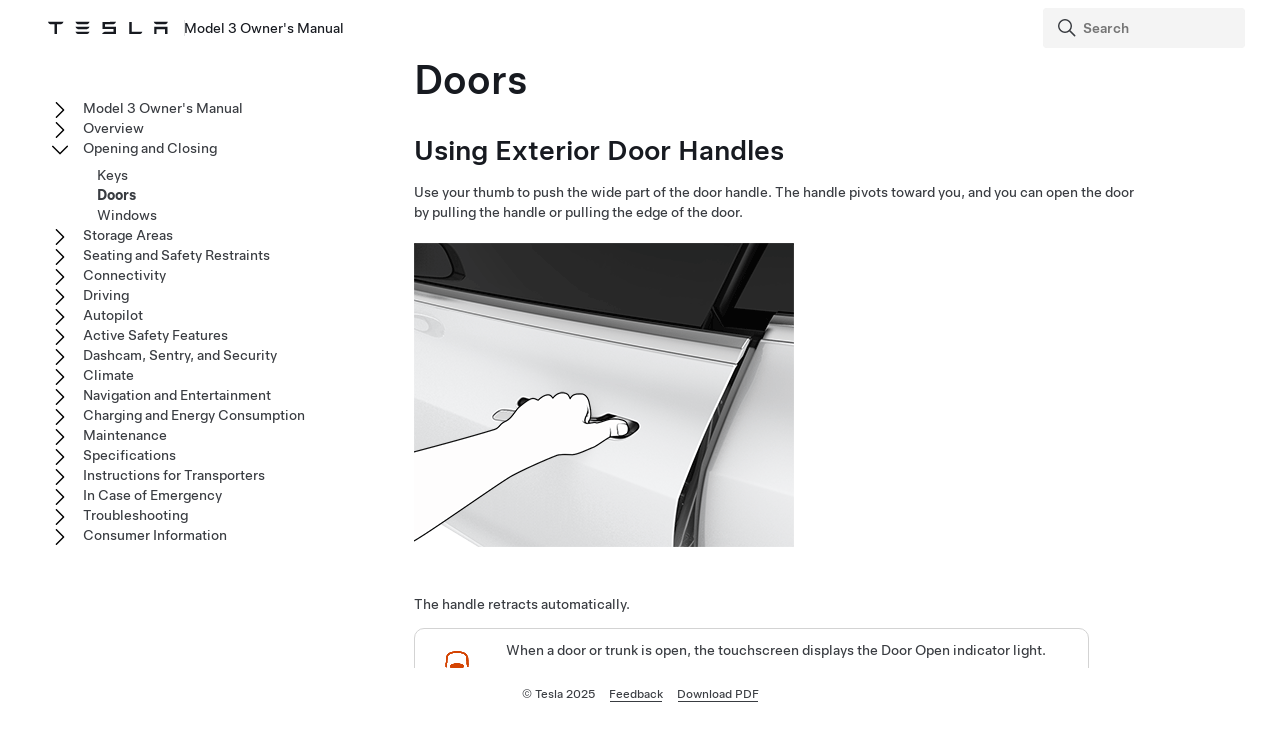

--- FILE ---
content_type: text/html; charset=utf-8
request_url: https://www.tesla.com/ownersmanual/model3/en_au/GUID-7A32EC01-A17E-42CC-A15B-2E0A39FD07AB.html
body_size: 12542
content:
<!DOCTYPE html
  SYSTEM "about:legacy-compat">
<html lang="en-us"><head><meta http-equiv="Content-Type" content="text/html; charset=UTF-8"><meta charset="UTF-8"><meta name="viewport" content="width=device-width, initial-scale=1, shrink-to-fit=no"><meta name="copyright" content="(C) Copyright 2025"><meta name="DC.rights.owner" content="(C) Copyright 2025"><meta name="DC.type" content="concept"><meta name="DC.subject" content="locking, unlocking, doors, opening from exterior, exterior door handles, door handles, opening from interior, interior locking and unlocking, doors function, Walk-Away Door Lock, drive away locking, Child Lock, Unlock on Park, Unlock On Park"><meta name="keywords" content="locking, unlocking, doors, opening from exterior, exterior door handles, door handles, opening from interior, interior locking and unlocking, doors function, Walk-Away Door Lock, drive away locking, Child Lock, Unlock on Park, Unlock On Park"><meta name="DC.relation" scheme="URI" content="GUID-8C936870-B3AE-46DE-B209-63434EBF7C1E.html"><meta name="DC.format" content="HTML5"><meta name="DC.identifier" content="GUID-7A32EC01-A17E-42CC-A15B-2E0A39FD07AB"><meta name="DC.language" content="en-US">
<meta name="description" content="Learn how to open, close and lock your vehicle's doors.">
<meta name="og:description" content="Learn how to open, close and lock your vehicle's doors.">
<meta name="twitter:description" content="Learn how to open, close and lock your vehicle's doors.">
<meta property="og:site_name" content="Tesla">
<meta property="og:type" content="website">
<meta property="og:image" content="https://www.tesla.com/sites/default/files/blog_images/tesla_announcement_social.jpg">
<meta property="og:image:url" content="https://www.tesla.com/sites/default/files/blog_images/tesla_announcement_social.jpg">
<meta property="og:image:secure_url" content="https://www.tesla.com/sites/default/files/blog_images/tesla_announcement_social.jpg">
<meta name="twitter:card" content="summary_large_image">
<meta name="twitter:creator" content="@tesla">
<meta name="twitter:url" content="https://www.tesla.com/sites/default/files/blog_images/tesla_announcement_social.jpg">
<link rel="icon" type="image/x-icon" href="https://www.tesla.com/themes/custom/tesla_frontend/assets/favicons/favicon.ico"><meta property="og:title" content="Model 3 Owner's Manual | Tesla">
<meta name="twitter:title" content="Model 3 Owner's Manual | Tesla">
<link rel="stylesheet" type="text/css" href="css/custom.css"><title>Doors</title>  
  
  <script src="js/vendor/jquery-3.5.1.min.js"></script>
<!-- Commenting this section out, handled now in js.js -->
  <!--<script type="text/javascript">
    $( document ).ready(function() {
    $('.parent ul').hide();
    $('.active').parents('ul').show();
    $('.active').children('ul').show();
    $('.active').siblings('ul').show();
    //$('.active').children('svg.tds-icon').removeClass("tds-icon-chevron-180").addClass("tds-icon-chevron-0");
    //$('.active').children('use').attr("href", "./img/spritemap.svg#tds-icon-chevron-0");
    //$('.active').parents('li').children('.tds-icon').removeClass("tds-icon-chevron-180").addClass("tds-icon-chevron-0");
    //$('.active').parents('use').attr("href", "./img/spritemap.svg#tds-icon-chevron-0");
    
    $('.toggle').on('click', function (e) {
    console.log("how about this click??");
    e.stopPropagation(); // prevent links from toggling the nodes
    $(this).siblings('ul').slideToggle();
    
    //if($(this).find(".tds-icon").first().hasClass("tds-icon-chevron-180")) {
    //$(this).find(".tds-icon").first().addClass("tds-icon-chevron-0");
    //$(this).find(".tds-icon").first().removeClass("tds-icon-chevron-180");
    //$(this).find("use").first().attr("href", "./img/spritemap.svg#tds-icon-chevron-0");
    //} else {
    //$(this).find(".tds-icon").first().addClass("tds-icon-chevron-180");
    //$(this).find(".tds-icon").first().removeClass("tds-icon-chevron-0");
    //$(this).find("use").first().attr("href", "./img/spritemap.svg#tds-icon-chevron-180");
    //}
    
    });
    }); 
    
  </script>-->
   
<!--  <script src="js/vendor/jquery.magnific-popup.min.js" />
  <script type="text/javascript">
    $(document).ready(function() {
    $('.image-zoom').magnificPopup({type:'image'});
    });
  </script>-->
  
   <!-- TDS -->
  <!-- Universal Sans Display (Headings) -->
  <link rel="preload" type="font/woff2" crossorigin="true" href="https://digitalassets.tesla.com/tesla-design-system/raw/upload/static/fonts/universal-sans-2/web/display/Universal-Sans-Display-Medium.woff2" as="font">
  <link rel="preload" type="font/woff2" crossorigin="true" href="https://digitalassets.tesla.com/tesla-design-system/raw/upload/static/fonts/universal-sans-2/web/display/Universal-Sans-Display-Regular.woff2" as="font">
      
  <!-- Universal Sans Text (Body Copy) -->
  <link rel="preload" type="font/woff2" crossorigin="true" href="https://digitalassets.tesla.com/tesla-design-system/raw/upload/static/fonts/universal-sans-2/web/text/Universal-Sans-Text-Medium.woff2" as="font">
  <link rel="preload" type="font/woff2" crossorigin="true" href="https://digitalassets.tesla.com/tesla-design-system/raw/upload/static/fonts/universal-sans-2/web/text/Universal-Sans-Text-Regular.woff2" as="font">
  <link rel="preload" href="https://digitalassets.tesla.com/tesla-design-system/raw/upload/design-system/9.0.1/index.bundle.min.js" as="script">
  <link rel="preload" href="https://digitalassets.tesla.com/tesla-design-system/raw/upload/design-system/9.0.1/index.css" as="style">
  
  <!-- TDS Styles from CDN -->
  <link id="external-css" rel="stylesheet" type="text/css" href="https://digitalassets.tesla.com/tesla-design-system/raw/upload/design-system/9.0.1/index.css" media="all">
  <!-- TDS End -->

  <script defer src="js/vendor/fuse.js"></script>
  <script defer src="js/search.js"></script>
  <script defer src="js/js.js"></script>



<script type="text/javascript">
$(document).ready(function() {
var url = window.location.href; //get url
var titleText = $('.tds-site-app-title').text().trim().replace(/\s+/g, ' ');
var h1Text = $('article > h1').text().trim().replace(/\s+/g, ' '); //get h1 text
var email = $('.mailto').attr('href');
var body = 'Weblink: '+url+'%0D%0A%0D%0A Provide your feedback for the Owner\'s Manual content below. For general questions and support, see https://www.tesla.com/support.' + '%0D%0A%0D%0A';
var subject = 'Feedback for '+titleText+': '+h1Text;
var hrefTitle = 'Send your feedback to: '+email;
$('.mailto').attr('href',email+'?body='+body+'&subject='+subject);
$('.mailto').attr('title', hrefTitle);
});
</script>
</head><body class="site-body site-js-body tds-fullscreen-ios"><div class="tds-shell pagebreak" id="GUID-7A32EC01-A17E-42CC-A15B-2E0A39FD07AB"><div class="tds-shell-masthead tds-shell-masthead--is_sticky"><header id="tds-site-header" class="tds-site-header"><h1 class="tds-site-logo tds-align--start"><div class="tds-site-logo-link" aria-label="Tesla Logo"><svg xmlns="http://www.w3.org/2000/svg" class="tds-icon tds-icon-logo-wordmark"><use href="../../images/spritemap.svg#tds-icon-logo-wordmark"></use></svg></div><span class="tds-site-app-title tds-text--regular tds-text--h6">Model 3 Owner's Manual</span></h1></header><ol class="tds-site-nav-items tds-align--center tds--hideon-tablet-landscape-only tds--hideon-tablet-portrait-only tds--hideon-phone-only" id="button-nav"></ol><div class="tds-site-nav-items nav-items tds-align--end"><div class="tds-form-item tds-form-item--text search"><div class="tds-form-input tds-form-input--default"><div class="tds-form-input-leading"><svg xmlns="http://www.w3.org/2000/svg" class="tds-icon tds-icon-search" viewBox="0 0 24 24"><use href="../../images/spritemap.svg#tds-icon-search"></use></svg></div><input type="search" id="search" class="tds-form-input-search" aria-label="Search" placeholder="Search"><div class="tds-form-input-trailing tds-form-input-search-clear"><button class="tds-icon-btn tds-icon-btn--medium" id="clearButton"><svg xmlns="http://www.w3.org/2000/svg" class="tds-icon tds-icon--small tds-icon-close-small" viewBox="0 0 16 16"><use href="../../images/spritemap.svg#tds-icon-close-small"></use></svg></button></div></div></div></div><div id="search-wrap" class="tds-dropdown"><ul id="search-results" class="search-results tds-listbox"></ul></div></div><div class="tds-shell-content"><div class="tds-layout tds-layout-2col-static_sidebar--large tds-layout-main--right"><div class="tds-layout-item tds-layout-main"><main role="main" class="tds-shell-content" id="main-content"><article role="article" aria-labelledby="GUID-7A32EC01-A17E-42CC-A15B-2E0A39FD07AB__GUID-5EA1C601-E8BE-4206-A254-EF7830ABA85B">
  <h1 class="title topictitle1" id="GUID-7A32EC01-A17E-42CC-A15B-2E0A39FD07AB__GUID-5EA1C601-E8BE-4206-A254-EF7830ABA85B">Doors</h1>
  
  <nav role="complementary" class="related-links"><div class="familylinks"><div class="parentlink p"><strong>Parent topic:</strong> <a class="tds-link xref" href="GUID-8C936870-B3AE-46DE-B209-63434EBF7C1E.html">Opening and Closing</a></div></div></nav><article class="topic concept nested1" aria-labelledby="D1E6373__GUID-9B69BDFE-8C1D-4410-8973-A0BB9B8910BB" lang="en-US" data-products="model3 modely" id="D1E6373">
    <h2 class="title topictitle2" id="D1E6373__GUID-9B69BDFE-8C1D-4410-8973-A0BB9B8910BB">Using Exterior Door Handles</h2>
    
    <div class="body conbody">
      <p class="p">Use your thumb to push the wide part of the door handle. The handle pivots toward you, and you can open the door by pulling the handle or pulling the edge of the door.</p>
      <figure class="fig fignone" data-products="model3 modely" id="D1E6373__GUID-482E1D05-BE1C-4632-B9A2-488C50644991">
        <button data-tds-open-modal="img-modal"><img class="image" src="../../images/GUID-D6AC9A4B-0BCE-4006-A11F-E9504A9233C6-online-en-US.gif" alt="an arrow pointing at the door handle"></button>
      </figure>
      <p class="p">The handle retracts automatically.</p>
      <div xmlns:xlink="http://www.w3.org/1999/xlink" class="dl">
        <div class="dlentry"><div class="dt-wrap"><div class="dt dlterm" id="D1E6373__GUID-098AE418-D1E7-4E86-8AD7-E0CE7241077F">
            <button data-tds-open-modal="img-modal"><img class="image" id="D1E6373__IMAGE_VGJ_XKS_VL" src="../../images/GUID-DE43C5C5-501D-4A50-AC71-4061B1ACC599-online-en-US.png" alt="Red icon of vehicle with doors open"></button>
          </div>
</div><div class="dd-wrap"><div class="dd">When a door or trunk is open, the touchscreen displays the Door Open indicator light.</div>
</div></div>
      </div>

      <div class="tds-status_msg tds-card tds-card--dense" role="status"><svg xmlns="http://www.w3.org/2000/svg" class="tds-icon tds-icon-status-info"><title>Informational Purposes</title><description>An informational icon, calling your attention</description><use xmlns:xlink="http://www.w3.org/1999/xlink" xlink:href="../../images/spritemap.svg#tds-icon-status-info"></use></svg><div class="tds-card-body"><div class="tds-text--h6 admonishment-title">Note</div><div>See <a class="tds-link xref" href="GUID-F907200E-A619-4A95-A0CF-94E0D03BEBEF.html">Cold Weather Best Practices</a> to ensure door handles function properly in cold weather.</div></div></div>
      <div class="tds-status_msg tds-card tds-card--dense" role="status"><svg xmlns="http://www.w3.org/2000/svg" class="tds-icon tds-icon-status-info"><title>Warning Icon</title><description>A warning icon, calling your attention to a possibly risky situation</description><use xmlns:xlink="http://www.w3.org/1999/xlink" xlink:href="../../images/spritemap.svg#tds-icon-status-warning-red"></use></svg><div class="tds-card-body"><div class="tds-text--h6 admonishment-title">Warning</div><div> While using the door handle, take care to avoid allowing fingers, jewelry, acrylic nails, etc. from being pinched by the door or door handle mechanism. Failure to do so may result in damage or injury.</div></div></div>
      <div class="tds-status_msg tds-card tds-card--dense" role="status"><svg xmlns="http://www.w3.org/2000/svg" class="tds-icon tds-icon-status-info"><title>Warning Icon</title><description>A warning icon, calling your attention to a possibly risky situation</description><use xmlns:xlink="http://www.w3.org/1999/xlink" xlink:href="../../images/spritemap.svg#tds-icon-status-warning"></use></svg><div class="tds-card-body"><div class="tds-text--h6 admonishment-title">CAUTION</div><div>Slamming or forcing closures (including the doors, <span class="ph" id="D1E6373__GUID-20657995-C32B-45A1-8A85-D960DE8C65F0"><span class="ph" data-products="model3" id="D1E6373__d39e21">rear trunk</span></span>, or front trunk) can result in
            damage not covered under warranty.</div></div></div>
    </div>
  </article>
  
  <article class="topic concept nested1" aria-labelledby="D1E689__GUID-9534218F-AE98-4BC0-9263-02E2C411FCDD" lang="en-US" data-products="model3 modely models" id="D1E689">
    <h2 class="title topictitle2" id="D1E689__GUID-9534218F-AE98-4BC0-9263-02E2C411FCDD">Opening Doors from the Interior</h2>
    
    <div class="body conbody">
      <p class="p">
        <span class="ph" id="D1E689__GUID-4EDA8863-37A6-4256-B1BC-A7688C80739C"><span class="ph" data-products="model3" id="D1E689__d7e19">Model 3</span></span> doors are electrically powered. To open a door while sitting inside, press the button located at the top of the interior door handle <span class="ph" data-products="model3 modely" id="D1E689__GUID-35BBEACB-EC60-4794-B94B-26AC1A477577">while pushing</span> the door open.</p>
      <figure class="fig fignone" data-features="fasciaTypePoppyseed" data-products="model3" id="D1E689__GUID-C4F76BAA-AD7E-48D6-958A-7E4AF8EDBCFB">
        <button data-tds-open-modal="img-modal"><img class="image" src="../../images/GUID-EA83D2BF-D181-4794-A05F-D84F569B6ABF-online-en-US.png" alt="an arrow pointing to the open door button"></button>
      </figure>
      <div class="tds-status_msg tds-card tds-card--dense" role="status"><svg xmlns="http://www.w3.org/2000/svg" class="tds-icon tds-icon-status-info"><title>Informational Purposes</title><description>An informational icon, calling your attention</description><use xmlns:xlink="http://www.w3.org/1999/xlink" xlink:href="../../images/spritemap.svg#tds-icon-status-info"></use></svg><div class="tds-card-body"><div class="tds-text--h6 admonishment-title">Note</div><div>To prevent children from opening the rear doors, turn on child locks (see <a class="tds-link xref" href="#D1E780">Child Locks</a>).</div></div></div>
      <div class="tds-status_msg tds-card tds-card--dense" role="status"><svg xmlns="http://www.w3.org/2000/svg" class="tds-icon tds-icon-status-info"><title>Informational Purposes</title><description>An informational icon, calling your attention</description><use xmlns:xlink="http://www.w3.org/1999/xlink" xlink:href="../../images/spritemap.svg#tds-icon-status-info"></use></svg><div class="tds-card-body"><div class="tds-text--h6 admonishment-title">Note</div><div>In the unlikely event that <span class="ph" id="D1E689__GUID-D9FC8389-E757-4357-A793-69B5D5E11F7A"><span class="ph" data-products="model3" id="D1E689__d7e19">Model 3</span></span> has no <span class="ph" id="D1E689__GUID-0D97E83A-20E9-4C2E-B672-33E4B5309BB8">low
        voltage</span> power, you will be unable to
            open the doors with the button on the top of the door handle. See <a class="tds-link xref" data-features="fasciaTypePoppyseed" data-products="model3" href="GUID-A7A60DC7-E476-4A86-9C9C-10F4A276AB8B.html">Opening Doors with No Power</a> for more information.</div></div></div>
    </div>
  </article>
  
  
  
  <article class="topic concept nested1" aria-labelledby="D1E731__GUID-F8C456F9-EFC5-431D-ADD6-41B28D44BFC6" lang="en-US" id="D1E731">
    <h2 class="title topictitle2" id="D1E731__GUID-F8C456F9-EFC5-431D-ADD6-41B28D44BFC6">Interior Locking and Unlocking</h2>
    
    <div class="body conbody">
      <p class="p">While sitting inside <span class="ph" id="D1E731__GUID-E2DEB21F-5830-48C2-8823-31F4500EADEF"><span class="ph" data-products="model3" id="D1E731__d7e19">Model 3</span></span>, you can lock and unlock all doors
            and trunks by touching the lock icon <span class="ph" data-products="model3 modely" id="D1E731__GUID-6D8A8BD4-AF0D-4DA0-8F7A-21AAE3BB3FAB">on the
               touchscreen</span>.</p>
      <div xmlns:xlink="http://www.w3.org/1999/xlink" class="dl">
        <div class="dlentry"><div class="dt-wrap"><div class="dt dlterm" id="D1E731__GUID-D9496828-1787-4AD7-A149-F56EDE2FB104">
            <button data-tds-open-modal="img-modal"><img class="image" id="D1E731__IMAGE_HB2" src="../../images/GUID-31111655-01D6-4B82-9420-0D3B6E7C4257-online-en-US.png" alt="an unlocked lock"></button>
          </div>
</div><div class="dd-wrap"><div class="dd">The icon changes to indicate whether doors are locked or
                  unlocked.</div>
</div></div>
      </div>

      <p class="p">If you have enabled your phone as a key, your vehicle cannot tell whether your phone is
            inside or outside of the vehicle. If you want to lock the doors while inside <span class="ph" id="D1E731__GUID-681787D2-3EB7-4698-8945-F70A8E57CBD3"><span class="ph" data-products="model3" id="D1E731__d7e19">Model 3</span></span> so that they cannot be opened from
            the outside, close the doors and use the lock icon on the touchscreen. This temporarily
            overrides any phone lock settings, such as Walk-Away Door Lock. Otherwise, because your
            phone is enabled as a key, the doors will unlock when the exterior door handles are
            pulled even if you press the lock icon on your mobile app. If you open the door from the
            inside, that will once again allow the doors to be opened from the outside so long as
            the phone key is detected (see <a class="tds-link xref" href="GUID-E004FAB7-1C71-448F-9492-CACF301304D2.html#D1E338">Phone Key</a> for more information).</p>
      <p class="p"></p>
    </div>
  </article>
  <article class="topic concept nested1" aria-labelledby="CONCEPT_OSF_QCZ_D1B__GUID-A1A0EC42-E7F6-4106-9454-9B695B4949C2" lang="en-US" id="CONCEPT_OSF_QCZ_D1B">
    <h2 class="title topictitle2" id="CONCEPT_OSF_QCZ_D1B__GUID-A1A0EC42-E7F6-4106-9454-9B695B4949C2">Walk-Away Door Lock</h2>
    
    <div class="body conbody">
      <div class="p">Doors and trunks can automatically lock when you walk away carrying your
            phone key or paired key fob<span class="ph" data-products="model3" id="CONCEPT_OSF_QCZ_D1B__GUID-2968E82A-8DE4-4255-80D9-E7D22F4C9105"> (if ordered after approximately
               October 1, 2019)</span>. To turn this feature on or off, touch <span class="ph menucascade" id="CONCEPT_OSF_QCZ_D1B__GUID-07B9A1DD-40CD-45FA-82FF-C9B4629C6D37"><span class="ph uicontrol" id="CONCEPT_OSF_QCZ_D1B__GUID-E2EE78E8-BFA3-4335-8D1A-6D31248D3D71">Controls</span><abbr title="and then"> &gt; </abbr><span class="ph uicontrol" id="CONCEPT_OSF_QCZ_D1B__GUID-EA934AFE-1516-4707-82A7-AD9231B973AB">Locks</span><abbr title="and then"> &gt; </abbr><span class="ph uicontrol" id="CONCEPT_OSF_QCZ_D1B__GUID-A7788D8F-68A5-4EF0-9B2E-E3860CB998A2">Walk-Away Door
                  Lock</span></span>.<div class="tds-status_msg tds-card tds-card--dense" role="status"><svg xmlns="http://www.w3.org/2000/svg" class="tds-icon tds-icon-status-info"><title>Informational Purposes</title><description>An informational icon, calling your attention</description><use xmlns:xlink="http://www.w3.org/1999/xlink" xlink:href="../../images/spritemap.svg#tds-icon-status-info"></use></svg><div class="tds-card-body"><div class="tds-text--h6 admonishment-title">Note</div><div>If you have
               authenticated an Apple Watch to be used as a key, it also works with Walk-Away
               Lock.</div></div></div></div>
      <div class="p">When the doors lock, the exterior lights flash once and the mirrors fold (if <span class="ph uicontrol" id="CONCEPT_OSF_QCZ_D1B__GUID-4B64AA74-0048-4B90-BEEF-1E96CCCD2259">Fold Mirrors</span> is on). To also hear a confirmation sound when <span class="ph" id="CONCEPT_OSF_QCZ_D1B__GUID-140563F0-4E86-43A7-B813-84D11FEC736F"><span class="ph" data-products="model3" id="CONCEPT_OSF_QCZ_D1B__d7e19">Model 3</span></span> locks, touch <span class="ph menucascade" id="CONCEPT_OSF_QCZ_D1B__GUID-9E000253-7F5E-48FD-9133-4CD103A175C9"><span class="ph uicontrol" id="CONCEPT_OSF_QCZ_D1B__GUID-91999CEB-B335-4694-895E-6DBCB61AE160">Controls</span><abbr title="and then"> &gt; </abbr><span class="ph uicontrol" id="CONCEPT_OSF_QCZ_D1B__GUID-508BDD42-E4F2-4D35-B44B-AEBEF1EAB07F">Locks</span><abbr title="and then"> &gt; </abbr><span class="ph uicontrol" id="CONCEPT_OSF_QCZ_D1B__GUID-9EC3DE90-9C88-4A17-938E-E63731C36F24">Lock Confirmation Sound</span></span>.<div class="tds-status_msg tds-card tds-card--dense" role="status"><svg xmlns="http://www.w3.org/2000/svg" class="tds-icon tds-icon-status-info"><title>Informational Purposes</title><description>An informational icon, calling your attention</description><use xmlns:xlink="http://www.w3.org/1999/xlink" xlink:href="../../images/spritemap.svg#tds-icon-status-info"></use></svg><div class="tds-card-body"><div class="tds-text--h6 admonishment-title">Note</div><div>Touch <span class="ph menucascade" id="CONCEPT_OSF_QCZ_D1B__GUID-C4D3DF43-D84B-4C8C-8E21-D8E714A2E506"><span class="ph uicontrol" id="CONCEPT_OSF_QCZ_D1B__GUID-CC56CF93-447D-4B46-9166-08E76492A548">Toybox</span><abbr title="and then"> &gt; </abbr><span class="ph uicontrol" id="CONCEPT_OSF_QCZ_D1B__GUID-B5908689-C93B-4DD9-92CC-D883DE670F51">Boombox</span><abbr title="and then"> &gt; </abbr><span class="ph uicontrol" id="CONCEPT_OSF_QCZ_D1B__GUID-B3005853-2448-49FC-8B25-D94B6755FA23">Lock Sound</span></span> to customize the lock sound when the vehicle is locked from the outside (Pedestrian Warning System required). </div></div></div></div>
      <p class="p">
        <span class="ph" id="CONCEPT_OSF_QCZ_D1B__GUID-A26EDAAF-9C7A-4A8B-B5BD-51700AC2489C"><span class="ph" data-products="model3" id="CONCEPT_OSF_QCZ_D1B__d7e19">Model 3</span></span> does not automatically lock if:</p>
      <ul class="ul tds-list tds-list--unordered" id="CONCEPT_OSF_QCZ_D1B__UL_ZSP_PMV_J1B">
        <li class="li" id="CONCEPT_OSF_QCZ_D1B__GUID-8943B277-9C93-4FF7-8904-2B8B095690C0">You check the <span class="ph uicontrol" id="CONCEPT_OSF_QCZ_D1B__GUID-30FE9C60-68B9-4885-9FDA-A9F54B527783">Exclude Home</span> checkbox and <span class="ph" id="CONCEPT_OSF_QCZ_D1B__GUID-8ACD8A57-B75E-45BB-997A-63015B68B19D"><span class="ph" data-products="model3" id="CONCEPT_OSF_QCZ_D1B__d7e19">Model 3</span></span> is parked at the location you have designated as Home. For details on how to designate a location as Home, see <a class="tds-link xref" href="GUID-01F1A582-99D1-4933-B5FB-B2F0203FFE6F.html#CONCEPT_ECY_KFF_BCB">Home, Work, and Favorite Destinations</a>.</li>
        <li class="li" id="CONCEPT_OSF_QCZ_D1B__GUID-61797BF1-B768-4B84-9FE3-B8ED5241C1E6">A phone key or paired key fob is detected inside <span class="ph" id="CONCEPT_OSF_QCZ_D1B__GUID-85D679E4-9717-4BDE-8ECC-897DC6A33183"><span class="ph" data-products="model3" id="CONCEPT_OSF_QCZ_D1B__d7e19">Model 3</span></span>.</li>
        <li class="li" id="CONCEPT_OSF_QCZ_D1B__GUID-3A778E7C-A651-4376-BFA2-419BDE9A8998">A door or trunk is not fully closed.</li>
        <li class="li" id="CONCEPT_OSF_QCZ_D1B__GUID-078FFBA1-986E-449D-B1DE-1D6C0364EEFF">The phone key's Bluetooth setting is turned off.</li>
        <li class="li" id="CONCEPT_OSF_QCZ_D1B__GUID-ADB5DE81-C6CF-40BD-A7FF-7654B8756806">If <span class="ph" id="CONCEPT_OSF_QCZ_D1B__GUID-E18FBEF3-299D-4076-93E6-73E4872CE071"><span class="ph" data-products="model3" id="CONCEPT_OSF_QCZ_D1B__d7e19">Model 3</span></span> detects an authenticated key for
               several minutes after you exit the vehicle and close all doors, Walk-Away Lock
               disables and doors do not lock when you walk away. In this case, you must manually
               lock your vehicle until after your next drive.</li>
        <li class="li" id="CONCEPT_OSF_QCZ_D1B__GUID-0A1C4E8E-54D7-4DC5-9D74-07DA6A27324F">The driver does not use the driver door to get out of the vehicle.</li>
      </ul>
      <div class="tds-status_msg tds-card tds-card--dense" role="status"><svg xmlns="http://www.w3.org/2000/svg" class="tds-icon tds-icon-status-info"><title>Informational Purposes</title><description>An informational icon, calling your attention</description><use xmlns:xlink="http://www.w3.org/1999/xlink" xlink:href="../../images/spritemap.svg#tds-icon-status-info"></use></svg><div class="tds-card-body"><div class="tds-text--h6 admonishment-title">Note</div><div>It is ultimately your responsibility to ensure your vehicle is locked, even when Walk-Away Door Lock is enabled.</div></div></div>
    </div>
  </article>
  <article class="topic concept nested1" aria-labelledby="D1E850__GUID-8A32A85A-7B77-4F9E-AAC0-49E3BBAA76E1" lang="en-US" id="D1E850">
    <h2 class="title topictitle2" id="D1E850__GUID-8A32A85A-7B77-4F9E-AAC0-49E3BBAA76E1">Drive Away Locking</h2>
    
    <div class="body conbody">
      <p class="p">
        <span class="ph" id="D1E850__GUID-F8E9428C-9E94-4224-A247-F3C0986509E9"><span class="ph" data-products="model3" id="D1E850__d7e19">Model 3</span></span> automatically locks all doors (including the trunks) when your driving speed exceeds <span class="ph" id="D1E850__GUID-211A5880-450A-43C9-8136-0DFE9152CFA6">8&nbsp;km/h</span>.</p>
    </div>
  </article>
  <article class="topic concept nested1" aria-labelledby="GUID-0F5DB0BD-1B78-4AB8-A97C-2F305CB3FDDC__GUID-65438B7E-0FFD-4FDD-95C4-5809B577C7FC" id="GUID-0F5DB0BD-1B78-4AB8-A97C-2F305CB3FDDC">
    <h2 class="title topictitle2" id="GUID-0F5DB0BD-1B78-4AB8-A97C-2F305CB3FDDC__GUID-65438B7E-0FFD-4FDD-95C4-5809B577C7FC">Driver Door Unlock Mode</h2>
    <div class="body conbody">
      <p class="p">Enabling <span class="ph menucascade" id="GUID-0F5DB0BD-1B78-4AB8-A97C-2F305CB3FDDC__GUID-5B4BD169-BA30-40FC-9F7A-C7AC8A342DED"><span class="ph uicontrol" id="GUID-0F5DB0BD-1B78-4AB8-A97C-2F305CB3FDDC__GUID-EF434DD7-49EB-4934-8112-A2F3CE590C5D">Controls</span><abbr title="and then"> &gt; </abbr><span class="ph uicontrol" id="GUID-0F5DB0BD-1B78-4AB8-A97C-2F305CB3FDDC__GUID-303914A9-CD65-4952-8289-09D1610DEAEB">Locks</span><abbr title="and then"> &gt; </abbr><span class="ph uicontrol" id="GUID-0F5DB0BD-1B78-4AB8-A97C-2F305CB3FDDC__GUID-14AA81A0-8EEF-48DC-99BB-DA494BFD2B44">Driver Door Unlock Mode</span></span> only unlocks the driver door when you first unlock <span class="ph" id="GUID-0F5DB0BD-1B78-4AB8-A97C-2F305CB3FDDC__GUID-053CFC1D-F8B7-45B8-831D-98003967EF3C"><span class="ph" data-products="model3" id="GUID-0F5DB0BD-1B78-4AB8-A97C-2F305CB3FDDC__d7e19">Model 3</span></span>. The driver door unlocks only if a key is present on the driver side of the vehicle and not the passenger side. To unlock the remaining doors, <span class="ph" data-products="model3 modely models" id="GUID-0F5DB0BD-1B78-4AB8-A97C-2F305CB3FDDC__GUID-C42D2185-6811-4A09-BE2D-1A1CE0DC50FB">long press the button located at the top of the interior driver door handle, </span>use the touchscreen, mobile app, or press the key fob a second time. </p>
    </div>
  </article>
  <article class="topic concept nested1" aria-labelledby="GUID-D313DBFF-B31C-456D-9799-2514A2C8309E__GUID-B4C7444E-3A56-4269-B5D2-ADC75C8887C4" id="GUID-D313DBFF-B31C-456D-9799-2514A2C8309E">
    <h2 class="title topictitle2" id="GUID-D313DBFF-B31C-456D-9799-2514A2C8309E__GUID-B4C7444E-3A56-4269-B5D2-ADC75C8887C4">Car Left Open Notifications</h2>
    <div class="body conbody">
      <p class="p">To receive a mobile notification if a door, trunk and/or window is left open or if <span class="ph" id="GUID-D313DBFF-B31C-456D-9799-2514A2C8309E__GUID-DA76A30E-9ED9-4854-9B70-D4F4EAEFCEDB"><span class="ph" data-products="model3" id="GUID-D313DBFF-B31C-456D-9799-2514A2C8309E__d7e19">Model 3</span></span> is left unlocked unexpectedly, touch <span class="ph menucascade" id="GUID-D313DBFF-B31C-456D-9799-2514A2C8309E__GUID-1A2F30B1-12F5-4DEB-904F-72E496735411"><span class="ph uicontrol" id="GUID-D313DBFF-B31C-456D-9799-2514A2C8309E__GUID-03CA0885-3103-496B-861D-8BE2DA5B9157">Controls</span><abbr title="and then"> &gt; </abbr><span class="ph uicontrol" id="GUID-D313DBFF-B31C-456D-9799-2514A2C8309E__GUID-231DAF46-989E-4C44-AB01-CD18DA1C3AC8">Locks</span><abbr title="and then"> &gt; </abbr><span class="ph uicontrol" id="GUID-D313DBFF-B31C-456D-9799-2514A2C8309E__GUID-7EE9B7B1-1D09-4F91-99A3-152165FE6ACA">Car Left Open Notifications</span></span>. </p>
    </div>
  </article>
  <article class="topic concept nested1" aria-labelledby="D1E780__GUID-7085F917-2D51-46A9-B998-DC1531A4C849" lang="en-US" id="D1E780">
    <h2 class="title topictitle2" id="D1E780__GUID-7085F917-2D51-46A9-B998-DC1531A4C849">Child Locks</h2>
    
    <div class="body conbody">
      <p class="p">
        <span class="ph" id="D1E780__GUID-9E79E461-47B0-495C-9EAF-FAC0BA3F1628"><span class="ph" data-products="model3" id="D1E780__d7e19">Model 3</span></span> has child locks on the rear doors to prevent them from being opened using the interior release buttons. On the touchscreen, <span class="ph" id="D1E780__GUID-D95406D4-5C4F-4405-91B2-8B0467D52236">touch <span class="ph menucascade" id="D1E780__GUID-DFADE3E9-E103-4420-A5D5-D8206A9E8D42"><span class="ph uicontrol" id="D1E780__GUID-D8C80598-B960-4BA0-95EB-9032526204CF">Controls</span><abbr title="and then"> &gt; </abbr><span class="ph uicontrol" id="D1E780__GUID-DE530A22-8BE1-4A6E-BDE4-9FCAC738C8CD">Locks</span><abbr title="and then"> &gt; </abbr><span class="ph uicontrol" id="D1E780__GUID-3325D3C8-5958-41A5-917B-210E3D7DFA83">Child Lock</span></span></span>. You can choose <span class="ph uicontrol" id="D1E780__GUID-1852D5B4-0EB5-4990-BF71-3E5DD04E87EA">Both</span> to engage the child lock on both rear doors, or you can choose <span class="ph uicontrol" id="D1E780__GUID-E298C151-E2D9-4335-BA04-CA240A5DD426">Left</span> or <span class="ph uicontrol" id="D1E780__GUID-A68F3EB8-549F-467C-B051-A5041F9E3EF4">Right</span> to engage it on just a specific door.</p>
      <div class="tds-status_msg tds-card tds-card--dense" role="status"><svg xmlns="http://www.w3.org/2000/svg" class="tds-icon tds-icon-status-info"><title>Warning Icon</title><description>A warning icon, calling your attention to a possibly risky situation</description><use xmlns:xlink="http://www.w3.org/1999/xlink" xlink:href="../../images/spritemap.svg#tds-icon-status-warning-red"></use></svg><div class="tds-card-body"><div class="tds-text--h6 admonishment-title">Warning</div><div>It is recommended that
            you turn on child locks when children are seated in the rear
            seats.</div></div></div>
    </div>
  </article>
  <article class="topic concept nested1" aria-labelledby="CONCEPT_LQJ_TC3_21B__GUID-FD36509F-2C4F-45EA-BB6A-2A1330E7654A" lang="en-US" id="CONCEPT_LQJ_TC3_21B">
    <h2 class="title topictitle2" id="CONCEPT_LQJ_TC3_21B__GUID-FD36509F-2C4F-45EA-BB6A-2A1330E7654A">Unlock on Park</h2>
    
    <div class="body conbody">
      <p class="p">When you stop <span class="ph" id="CONCEPT_LQJ_TC3_21B__GUID-ABD0084D-C774-4799-86D5-73D05A18A429"><span class="ph" data-products="model3" id="CONCEPT_LQJ_TC3_21B__d7e19">Model 3</span></span> and engage Park, you can choose to unlock all doors. To turn this feature on or off, touch <span class="ph menucascade" id="CONCEPT_LQJ_TC3_21B__GUID-1C721F89-6933-49FD-B217-7BB5C6D10B51"><span class="ph uicontrol" id="CONCEPT_LQJ_TC3_21B__GUID-4131966E-AC21-4A52-84D0-BCBEC94B4B62">Controls</span><abbr title="and then"> &gt; </abbr><span class="ph uicontrol" id="CONCEPT_LQJ_TC3_21B__GUID-6C5A32B0-4ED8-4A10-9A74-E24C980C2CFF">Locks</span><abbr title="and then"> &gt; </abbr><span class="ph uicontrol" id="CONCEPT_LQJ_TC3_21B__GUID-C89E3333-CE8F-4E6A-AC15-8B9E9B75D7A4">Unlock on Park</span></span>.</p>
    </div>
  </article>
</article></main></div><aside class="tds-layout-item tds-layout-aside"><div class="side-nav"><ul class="tds-list"><li class="parent tds-list-item" data-collapsed="true"><span class="toggle"><svg xmlns="http://www.w3.org/2000/svg" class="tds-icon tds-icon-chevron-180" viewBox="0 0 24 24"><use href="../../images/spritemap.svg#tds-icon-chevron-180"></use></svg></span><a href="index.html">  Model 3 Owner's Manual</a><ul class="tds-list child"><li class="tds-list-item"><span class="no-toggle"></span><a href="GUID-59E1B254-DB74-4178-B727-CE12EA84A2F7.html">Using This Owner's Manual</a></li></ul></li><li class="parent tds-list-item" data-collapsed="true"><span class="toggle"><svg xmlns="http://www.w3.org/2000/svg" class="tds-icon tds-icon-chevron-180" viewBox="0 0 24 24"><use href="../../images/spritemap.svg#tds-icon-chevron-180"></use></svg></span><a href="GUID-0CA2B0F0-F272-4AD3-B96F-06AA17B140EC.html">Overview</a><ul class="tds-list child"><li class="tds-list-item"><span class="no-toggle"></span><a href="GUID-6C6C3944-9674-4E81-A0E8-94D60B6D87B9.html">Exterior</a></li><li class="tds-list-item"><span class="no-toggle"></span><a href="GUID-A5F2B9D0-E7C8-40F5-9642-58F3657B123E.html">Interior</a></li><li class="tds-list-item"><span class="no-toggle"></span><a href="GUID-518C51C1-E9AC-4A68-AE12-07F4FF8C881E.html">Touchscreen</a></li><li data-features="!fasciaTypeOriginal" data-products="model3 modely" class="tds-list-item"><span class="no-toggle"></span><a href="GUID-A1DF67DE-94B4-4859-98B4-B0A5D342FAB3.html">Interior Electronics</a></li><li data-products="model3 modely" class="tds-list-item"><span class="no-toggle"></span><a href="GUID-80B80D48-E3A9-4857-864B-F4CC9B56FD7E.html">Car Status</a></li><li class="tds-list-item"><span class="no-toggle"></span><a href="GUID-EA1715B0-A3A6-454E-995A-8AA2C3A32D44.html">Voice Commands</a></li><li class="tds-list-item"><span class="no-toggle"></span><a href="GUID-682FF4A7-D083-4C95-925A-5EE3752F4865.html">Cameras</a></li><li class="tds-list-item"><span class="no-toggle"></span><a href="GUID-AA58ED67-9C93-4EE6-8B19-9FDABE018787.html">Normal Operating Sounds</a></li></ul></li><li class="parent tds-list-item" data-collapsed="false"><span class="toggle"><svg xmlns="http://www.w3.org/2000/svg" class="tds-icon tds-icon-chevron-180" viewBox="0 0 24 24"><use href="../../images/spritemap.svg#tds-icon-chevron-180"></use></svg></span><a href="GUID-8C936870-B3AE-46DE-B209-63434EBF7C1E.html">Opening and Closing</a><ul class="tds-list child"><li class="tds-list-item"><span class="no-toggle"></span><a href="GUID-E004FAB7-1C71-448F-9492-CACF301304D2.html">Keys</a></li><li class="tds-list-item"><span class="no-toggle"></span><a class="active" href="GUID-7A32EC01-A17E-42CC-A15B-2E0A39FD07AB.html">Doors</a></li><li class="tds-list-item"><span class="no-toggle"></span><a href="GUID-B4E78C91-BCD3-4713-90AA-F3E2406158CC.html">Windows</a></li></ul></li><li class="parent tds-list-item" data-collapsed="true"><span class="toggle"><svg xmlns="http://www.w3.org/2000/svg" class="tds-icon tds-icon-chevron-180" viewBox="0 0 24 24"><use href="../../images/spritemap.svg#tds-icon-chevron-180"></use></svg></span><a href="GUID-E167C9C7-5774-430D-A37F-066B29F75C7B.html">Storage Areas</a><ul class="tds-list child"><li class="tds-list-item"><span class="no-toggle"></span><a href="GUID-3667D28B-5B3B-49CE-A1C1-3D70AC60D9F6.html">Rear Trunk</a></li><li class="tds-list-item"><span class="no-toggle"></span><a href="GUID-356E0168-47E5-400F-AD83-4F1B86C7D991.html">Front Trunk</a></li><li data-features="!fasciaTypeOriginal" data-products="model3 modely" class="tds-list-item"><span class="no-toggle"></span><a href="GUID-9132FB9A-EB20-4C5A-91B8-9FC754CB813D.html">Interior Storage</a></li></ul></li><li class="parent tds-list-item" data-collapsed="true"><span class="toggle"><svg xmlns="http://www.w3.org/2000/svg" class="tds-icon tds-icon-chevron-180" viewBox="0 0 24 24"><use href="../../images/spritemap.svg#tds-icon-chevron-180"></use></svg></span><a href="GUID-3D3D94D0-D88F-48B9-81C0-8ED5CE16CE56.html">Seating and Safety Restraints</a><ul class="tds-list child"><li data-products="model3 modely models modelx" class="tds-list-item"><span class="no-toggle"></span><a href="GUID-64C3BD83-0089-41A2-B9DD-9CDC0212D6AE.html">Front and Rear Seats </a></li><li class="tds-list-item"><span class="no-toggle"></span><a href="GUID-3319C55D-F148-4D9C-98A6-AD09BA7EED61.html">Seat Belts</a></li><li data-products="model3" class="tds-list-item"><span class="no-toggle"></span><a href="GUID-12490435-0F20-4A53-847C-4815415F7410.html">Child Safety Seats</a></li><li data-products="model3 modely" class="tds-list-item"><span class="no-toggle"></span><a href="GUID-DB4A68B7-95DF-4399-BD54-717A2FF01012.html">Airbags</a></li></ul></li><li class="parent tds-list-item" data-collapsed="true"><span class="toggle"><svg xmlns="http://www.w3.org/2000/svg" class="tds-icon tds-icon-chevron-180" viewBox="0 0 24 24"><use href="../../images/spritemap.svg#tds-icon-chevron-180"></use></svg></span><a href="GUID-74B23C74-1189-4EED-802A-5E42D69203B9.html">Connectivity</a><ul class="tds-list child"><li class="tds-list-item"><span class="no-toggle"></span><a href="GUID-F6E2CD5E-F226-4167-AC48-BD021D1FFDAB.html">Mobile App</a></li><li class="tds-list-item"><span class="no-toggle"></span><a href="GUID-1FE9620C-3D7F-4FD3-BBD9-28DD342AC150.html">Wi-Fi</a></li><li class="tds-list-item"><span class="no-toggle"></span><a href="GUID-3D90EA76-8DE3-4808-B7E4-1979EF299F3A.html">Bluetooth</a></li><li class="tds-list-item"><span class="no-toggle"></span><a href="GUID-68582EA9-CBE5-4474-880E-3EF4992002DF.html">Phone, Calendar, and Web Conferencing</a></li><li class="tds-list-item"><span class="no-toggle"></span><a href="GUID-48B8F8C3-E7E0-4F7F-ABB6-E04FE7527628.html">Smart Garage</a></li></ul></li><li class="parent tds-list-item" data-collapsed="true"><span class="toggle"><svg xmlns="http://www.w3.org/2000/svg" class="tds-icon tds-icon-chevron-180" viewBox="0 0 24 24"><use href="../../images/spritemap.svg#tds-icon-chevron-180"></use></svg></span><a href="GUID-538D748E-6DDF-4910-A898-C17E2B671A77.html">Driving</a><ul class="tds-list child"><li data-features="!fasciaTypeOriginal" data-products="model3 modely" class="tds-list-item"><span class="no-toggle"></span><a href="GUID-87DD5C22-8D11-4E00-8A04-1D198116B859.html">Starting and Powering Off</a></li><li class="tds-list-item"><span class="no-toggle"></span><a href="GUID-DEB259CC-ABAC-4BFC-8D10-B7B1BBCFCB1F.html">  Steering Wheel  </a></li><li class="tds-list-item"><span class="no-toggle"></span><a href="GUID-3EFBA9D5-76B6-468D-BBD0-9090C0E05F22.html">Mirrors</a></li><li data-features="!fasciaTypeOriginal" data-products="model3 modely" class="tds-list-item"><span class="no-toggle"></span><a href="GUID-E9B387D7-AFEF-4AAF-8685-4FE71E09287D.html">Shifting</a></li><li data-features="!fasciaTypeOriginal" data-products="model3 modely" class="tds-list-item"><span class="no-toggle"></span><a href="GUID-1C209641-AA23-47AC-B0D1-3FE3779CF222.html">Lights</a></li><li class="tds-list-item"><span class="no-toggle"></span><a href="GUID-A5C33F3D-E41D-4671-ADE5-C2FB73203323.html">Wipers and Washers</a></li><li class="tds-list-item"><span class="no-toggle"></span><a href="GUID-3DFFB071-C0F6-474D-8A45-17BE1A006365.html">Braking and Stopping</a></li><li data-features="parkassist" class="tds-list-item"><span class="no-toggle"></span><a href="GUID-005E1645-B0F5-49A0-9C59-44828B60D184.html">Park Assist</a></li><li class="tds-list-item"><span class="no-toggle"></span><a href="GUID-4F680094-175E-44C3-8801-4965887055BE.html">Vehicle Hold</a></li><li class="tds-list-item"><span class="no-toggle"></span><a href="GUID-CC0F27E7-FD78-448D-B739-209EBBEDF2C3.html">Traction Control</a></li><li data-products="model3 modely" class="tds-list-item"><span class="no-toggle"></span><a href="GUID-8EAFF5D8-7209-45ED-A7E0-508FFA60C530.html">Acceleration Modes</a></li><li data-features="fasciaTypePoppyseed" data-products="model3" class="tds-list-item"><span class="no-toggle"></span><a href="GUID-E41C80C9-3132-4F4C-B4ED-4A3136488334.html">Suspension</a></li><li data-features="track_mode fasciaTypePoppyseed" data-products="model3" class="tds-list-item"><span class="no-toggle"></span><a href="GUID-92CA3DCA-EDA3-4243-861E-2C770F5506FD.html">Track Mode</a></li><li class="tds-list-item"><span class="no-toggle"></span><a href="GUID-A2D0403E-3DAC-4695-A4E6-DC875F4DEDC3.html">Driver Profiles</a></li><li data-features="activehood !fasciaTypeOriginal" data-products="model3 modely" class="tds-list-item"><span class="no-toggle"></span><a href="GUID-FCD87BBA-BA45-4955-8E3A-2FEBBA7DE9FA.html">Active Hood</a></li><li class="tds-list-item"><span class="no-toggle"></span><a href="GUID-CAE4B2A1-3608-4A05-8E37-A9C948733FEF.html">Trip Information</a></li><li class="tds-list-item"><span class="no-toggle"></span><a href="GUID-3598EF55-6B1D-462B-88D8-704DB0896DD1.html">Rear Facing Camera(s)</a></li><li data-features="pedestrian_warning" class="tds-list-item"><span class="no-toggle"></span><a href="GUID-5D8F5B42-90F9-4ED7-9B36-A54BFED1030C.html">Pedestrian Warning System</a></li><li data-features="tow_package fasciaTypePoppyseed" data-products="model3" class="tds-list-item"><span class="no-toggle"></span><a href="GUID-BD9A38D5-4410-45A3-8337-BDF7342750F3.html">Towing and Accessories</a></li></ul></li><li data-features="anydas" class="parent tds-list-item" data-collapsed="true"><span class="toggle"><svg xmlns="http://www.w3.org/2000/svg" class="tds-icon tds-icon-chevron-180" viewBox="0 0 24 24"><use href="../../images/spritemap.svg#tds-icon-chevron-180"></use></svg></span><a href="GUID-32E9F9FD-0014-4EB4-8D96-A8BE99DBE1A2.html">  Autopilot  </a><ul class="tds-list child"><li data-features="tacc anydas" class="tds-list-item"><span class="no-toggle"></span><a href="GUID-101D1BF5-52D2-469A-A57D-E7230BBEE94B.html">About   Autopilot  </a></li><li data-features="tacc anydas" class="tds-list-item"><span class="no-toggle"></span><a href="GUID-20F2262F-CDF6-408E-A752-2AD9B0CC2FD6.html">    Autopilot   Features</a></li><li data-features="stop_control anydas" class="tds-list-item"><span class="no-toggle"></span><a href="GUID-A701F7DC-875C-4491-BC84-605A77EA152C.html">  Traffic Light and Stop Sign Control  </a></li><li data-features="fsd_opt_in anydas" class="tds-list-item"><span class="no-toggle"></span><a href="GUID-2CB60804-9CEA-4F4B-8B04-09B991368DC5.html">    Full Self-Driving (Supervised)    </a></li><li data-features="tesla_autopark_3 anydas" class="tds-list-item"><span class="no-toggle"></span><a href="GUID-0C763E08-D0B8-4404-8180-1054F635C08C.html">    Autopark    </a></li><li data-features="smart_summon !actually_smart_summon anydas" class="tds-list-item"><span class="no-toggle"></span><a href="GUID-805ADFBA-A8DC-421E-8B24-2E5A6BF2445A.html">Summon</a></li><li data-features="smart_summon !actually_smart_summon anydas" class="tds-list-item"><span class="no-toggle"></span><a href="GUID-9A8A9E74-FDAF-4278-BD92-FCB58A4266BA.html">  Smart Summon  </a></li><li data-features="tacc anydas" class="tds-list-item"><span class="no-toggle"></span><a href="GUID-E5FF5E84-6AAC-43E6-B7ED-EC1E9AEB17B7.html">Limitations and Warnings</a></li></ul></li><li data-features="anydas" class="parent tds-list-item" data-collapsed="true"><span class="toggle"><svg xmlns="http://www.w3.org/2000/svg" class="tds-icon tds-icon-chevron-180" viewBox="0 0 24 24"><use href="../../images/spritemap.svg#tds-icon-chevron-180"></use></svg></span><a href="GUID-0D9B548B-D1A4-494B-8C5F-C4360304D99F.html">Active Safety Features</a><ul class="tds-list child"><li data-features="anydas anydas" class="tds-list-item"><span class="no-toggle"></span><a href="GUID-ADA05DFF-963D-477D-9A51-FA8C8F6429F1.html">Lane Assist</a></li><li data-features="anydas anydas" class="tds-list-item"><span class="no-toggle"></span><a href="GUID-8EA7EF10-7D27-42AC-A31A-96BCE5BC0A85.html">Collision Avoidance Assist</a></li><li data-features="anydas !regulatory_isa anydas" class="tds-list-item"><span class="no-toggle"></span><a href="GUID-5D3D4014-4E98-45D7-8BBC-F76BCA9CEC05.html">Speed Assist</a></li><li data-features="das2orhigher anydas" class="tds-list-item"><span class="no-toggle"></span><a href="GUID-EDAD116F-3C73-40FA-A861-68112FF7961F.html">Cabin Camera</a></li><li data-features="!fasciaTypeOriginal anydas" data-products="model3 modely" class="tds-list-item"><span class="no-toggle"></span><a href="GUID-4ED40B33-6E34-4E58-B8C3-9D0810DB87D6.html">Cabin Radar</a></li><li data-features="clad anydas" class="tds-list-item"><span class="no-toggle"></span><a href="GUID-61E5B0E4-3595-4D66-AA4A-188F3ED6DD49.html">Child Left Alone Detection</a></li></ul></li><li class="parent tds-list-item" data-collapsed="true"><span class="toggle"><svg xmlns="http://www.w3.org/2000/svg" class="tds-icon tds-icon-chevron-180" viewBox="0 0 24 24"><use href="../../images/spritemap.svg#tds-icon-chevron-180"></use></svg></span><a href="GUID-49096E34-97D2-4182-9414-2F7F4E88EE79.html">Dashcam, Sentry, and Security</a><ul class="tds-list child"><li class="tds-list-item"><span class="no-toggle"></span><a href="GUID-94B0E05E-F642-4C8E-8FED-E5EB45FA27DA.html">Safety &amp; Security Settings</a></li><li data-features="das2orhigher" class="tds-list-item"><span class="no-toggle"></span><a href="GUID-3BCC07CE-5EA2-4F40-99D1-27690898FF3C.html">Dashcam</a></li><li data-features="sentry_mode" class="tds-list-item"><span class="no-toggle"></span><a href="GUID-56703182-8191-4DAE-AF07-2FDC0EB64663.html">Sentry Mode</a></li><li data-features="das2orhigher" class="tds-list-item"><span class="no-toggle"></span><a href="GUID-F311BBCA-2532-4D04-B88C-DBA784ADEE21.html">USB Drive Requirements for Recording Videos</a></li></ul></li><li class="parent tds-list-item" data-collapsed="true"><span class="toggle"><svg xmlns="http://www.w3.org/2000/svg" class="tds-icon tds-icon-chevron-180" viewBox="0 0 24 24"><use href="../../images/spritemap.svg#tds-icon-chevron-180"></use></svg></span><a href="GUID-6E3E7A58-8A2F-4648-BEDD-90CD1BB94FD4.html">Climate</a><ul class="tds-list child"><li class="tds-list-item"><span class="no-toggle"></span><a href="GUID-4F3599A1-20D9-4A49-B4A0-5261F957C096.html">Operating Climate Controls</a></li><li data-features="!fasciaTypeOriginal" data-products="model3 modely" class="tds-list-item"><span class="no-toggle"></span><a href="GUID-CED714A6-5EED-4CDC-86B9-39131F5D2FA6.html">Adjusting the Front and Rear Vents</a></li><li class="tds-list-item"><span class="no-toggle"></span><a href="GUID-F907200E-A619-4A95-A0CF-94E0D03BEBEF.html">Cold Weather Best Practices</a></li><li class="tds-list-item"><span class="no-toggle"></span><a href="GUID-6F5B7B3F-F020-471D-9D46-D1F990A6237A.html">Hot Weather Best Practices</a></li></ul></li><li class="parent tds-list-item" data-collapsed="true"><span class="toggle"><svg xmlns="http://www.w3.org/2000/svg" class="tds-icon tds-icon-chevron-180" viewBox="0 0 24 24"><use href="../../images/spritemap.svg#tds-icon-chevron-180"></use></svg></span><a href="GUID-02F089F4-6818-4EFB-9AF1-0DA2187C5FF0.html">Navigation and Entertainment</a><ul class="tds-list child"><li class="tds-list-item"><span class="no-toggle"></span><a href="GUID-01F1A582-99D1-4933-B5FB-B2F0203FFE6F.html">Maps and Navigation</a></li><li class="tds-list-item"><span class="no-toggle"></span><a href="GUID-7A85FB6B-9DF6-4C55-A2F9-793207E48E9D.html">Media</a></li><li class="tds-list-item"><span class="no-toggle"></span><a href="GUID-79A49D40-A028-435B-A7F6-8E48846AB9E9.html">Theater, Arcade, and Toybox</a></li></ul></li><li class="parent tds-list-item" data-collapsed="true"><span class="toggle"><svg xmlns="http://www.w3.org/2000/svg" class="tds-icon tds-icon-chevron-180" viewBox="0 0 24 24"><use href="../../images/spritemap.svg#tds-icon-chevron-180"></use></svg></span><a href="GUID-2703FAF6-4481-4249-95AD-F12E2677DCA8.html">Charging and Energy Consumption</a><ul class="tds-list child"><li class="tds-list-item"><span class="no-toggle"></span><a href="GUID-8FA15856-1720-440F-838B-ACFBA8D7D608.html">Electric Vehicle Components</a></li><li class="tds-list-item"><span class="no-toggle"></span><a href="GUID-7FE78D73-0A17-47C4-B21B-54F641FFAEF4.html">High Voltage Battery Information</a></li><li class="tds-list-item"><span class="no-toggle"></span><a href="GUID-BEE08D47-0CE0-4BDD-83F2-9854FB3D578F.html">Charging Instructions</a></li><li class="tds-list-item"><span class="no-toggle"></span><a href="GUID-76995CEC-6402-4BFF-99FA-CEFA36E64A19.html">Scheduled Precondition and Charge</a></li><li class="tds-list-item"><span class="no-toggle"></span><a href="GUID-4AC32116-979A-4146-A935-F41F8551AFE6.html">Getting Maximum Range</a></li><li data-products="model3 modely models modelx" class="tds-list-item"><span class="no-toggle"></span><a href="GUID-B9807218-7291-4F68-9AFF-7C525CF498F3.html">High Voltage Battery Health</a></li></ul></li><li class="parent tds-list-item" data-collapsed="true"><span class="toggle"><svg xmlns="http://www.w3.org/2000/svg" class="tds-icon tds-icon-chevron-180" viewBox="0 0 24 24"><use href="../../images/spritemap.svg#tds-icon-chevron-180"></use></svg></span><a href="GUID-0BC2933E-424A-42B1-932E-E07BB77DA5D6.html">Maintenance</a><ul class="tds-list child"><li class="tds-list-item"><span class="no-toggle"></span><a href="GUID-A5A60CB3-7659-4B08-B2FD-AFD12C2D6EE1.html">Software Updates</a></li><li class="tds-list-item"><span class="no-toggle"></span><a href="GUID-E95DAAD9-646E-4249-9930-B109ED7B1D91.html">Maintenance Service Intervals</a></li><li class="tds-list-item"><span class="no-toggle"></span><a href="GUID-94F63B13-EA2C-45D9-83AB-5DCA6295D587.html">Tire Care and Maintenance</a></li><li class="tds-list-item"><span class="no-toggle"></span><a href="GUID-65384C1F-86F2-44E8-A8BC-8A12E7E00A40.html">Cleaning</a></li><li class="tds-list-item"><span class="no-toggle"></span><a href="GUID-197C481B-B4D4-4973-9772-2AF488442CE1.html">Windshield Wiper Blades, Jets and Fluid</a></li><li class="tds-list-item"><span class="no-toggle"></span><a href="GUID-9E6DD5CB-40BA-4A29-B20D-457303555037.html">Jacking and Lifting</a></li><li class="tds-list-item"><span class="no-toggle"></span><a href="GUID-ECA7C07B-7944-496B-8FC5-12762BF061F1.html">Parts and Accessories</a></li><li class="tds-list-item"><span class="no-toggle"></span><a href="GUID-57377B7B-867B-48C3-BF30-9E2C082AFAAF.html">Do It Yourself Maintenance</a></li></ul></li><li class="parent tds-list-item" data-collapsed="true"><span class="toggle"><svg xmlns="http://www.w3.org/2000/svg" class="tds-icon tds-icon-chevron-180" viewBox="0 0 24 24"><use href="../../images/spritemap.svg#tds-icon-chevron-180"></use></svg></span><a href="GUID-F617DA3E-11C1-4FBA-98A7-A9C3828E3536.html">Specifications</a><ul class="tds-list child"><li data-products="model3 modely" class="tds-list-item"><span class="no-toggle"></span><a href="GUID-B27A666D-866B-4766-B690-CCD1B66E2134.html">Identification Labels</a></li><li class="tds-list-item"><span class="no-toggle"></span><a href="GUID-877ACE2D-B62F-4596-A6AD-A74F7905741C.html">Vehicle Loading</a></li><li data-products="model3" class="tds-list-item"><span class="no-toggle"></span><a href="GUID-56562137-FC31-4110-A13C-9A9FC6657BF0.html">Dimensions </a></li><li class="tds-list-item"><span class="no-toggle"></span><a href="GUID-E414862C-CFA1-4A0B-9548-BE21C32CAA58.html">Subsystems</a></li><li class="tds-list-item"><span class="no-toggle"></span><a href="GUID-FDDB10EF-FFA9-46EB-B8CC-03614AE92B6B.html">Wheels and Tires</a></li></ul></li><li class="parent tds-list-item" data-collapsed="true"><span class="toggle"><svg xmlns="http://www.w3.org/2000/svg" class="tds-icon tds-icon-chevron-180" viewBox="0 0 24 24"><use href="../../images/spritemap.svg#tds-icon-chevron-180"></use></svg></span><a href="GUID-FC34B07D-CC70-4310-8A1F-8E7BAA00C760.html">Instructions for Transporters</a><ul class="tds-list child"><li data-products="model3 modely" class="tds-list-item"><span class="no-toggle"></span><a href="GUID-FA9E3DC9-805C-45BD-A64D-C4B3F491B8C0.html">Instructions for Transporters</a></li></ul></li><li class="parent tds-list-item" data-collapsed="true"><span class="toggle"><svg xmlns="http://www.w3.org/2000/svg" class="tds-icon tds-icon-chevron-180" viewBox="0 0 24 24"><use href="../../images/spritemap.svg#tds-icon-chevron-180"></use></svg></span><a href="GUID-0BBFFA3D-A0F1-47B1-A0C7-7D49DE278520.html">In Case of Emergency</a><ul class="tds-list child"><li class="tds-list-item"><span class="no-toggle"></span><a href="GUID-9914F959-69CC-4835-ADA2-0970F108FE20.html">Contacting Tesla Roadside Assistance</a></li><li class="tds-list-item"><span class="no-toggle"></span><a href="GUID-CB07D968-612A-4FAB-977D-CD01C69464D0.html">Running Out of Range</a></li><li class="tds-list-item"><span class="no-toggle"></span><a href="GUID-34181E3A-B4A7-4658-906A-38C6647B5664.html">Opening the Hood with No Power</a></li><li class="tds-list-item"><span class="no-toggle"></span><a href="GUID-3567D5F4-A5F4-4323-8BE0-023D5438FFC6.html">Jump Starting</a></li><li data-features="!fasciaTypeOriginal" data-products="model3 modely" class="tds-list-item"><span class="no-toggle"></span><a href="GUID-A7A60DC7-E476-4A86-9C9C-10F4A276AB8B.html">Opening Doors with No Power</a></li><li class="tds-list-item"><span class="no-toggle"></span><a href="GUID-5D2AF796-2052-4A24-9327-E3C0E2DB9B19.html">Submerged Vehicle Guidance</a></li></ul></li><li class="parent tds-list-item" data-collapsed="true"><span class="toggle"><svg xmlns="http://www.w3.org/2000/svg" class="tds-icon tds-icon-chevron-180" viewBox="0 0 24 24"><use href="../../images/spritemap.svg#tds-icon-chevron-180"></use></svg></span><a href="GUID-FB1FFC17-06CC-4D83-9800-EEC1092F951C.html">Troubleshooting</a><ul class="tds-list child"><li class="tds-list-item"><span class="no-toggle"></span><a href="GUID-9A3F0F72-71F4-433D-B68B-0A472A9359DF.html">Troubleshooting Alerts</a></li></ul></li><li class="parent tds-list-item" data-collapsed="true"><span class="toggle"><svg xmlns="http://www.w3.org/2000/svg" class="tds-icon tds-icon-chevron-180" viewBox="0 0 24 24"><use href="../../images/spritemap.svg#tds-icon-chevron-180"></use></svg></span><a href="GUID-5C19C1A7-6F77-46A2-8D5C-0AFA6D9C93AE.html">Consumer Information</a><ul class="tds-list child"><li class="tds-list-item"><span class="no-toggle"></span><a href="GUID-AD66E57E-0BA2-4567-BD90-7267A34CB7BB.html">About this Owner Information</a></li><li class="tds-list-item"><span class="no-toggle"></span><a href="GUID-BE6A1B03-C214-4E2D-A847-63B0F895478A.html">Feature Availability Statement</a></li><li class="tds-list-item"><span class="no-toggle"></span><a href="GUID-2E8E5E0B-DAA8-40B8-9804-45F5960538DF.html">Disclaimers</a></li><li class="tds-list-item"><span class="no-toggle"></span><a href="GUID-85DDA8E1-596D-4980-9C17-C4F4E0FAA280.html">Reporting Safety Defects</a></li><li class="tds-list-item"><span class="no-toggle"></span><a href="GUID-F561C667-5BF1-4779-9C06-17F33C14E95A.html">Manage Vehicle Ownership</a></li><li data-features="fasciaTypePoppyseed" data-products="model3" class="tds-list-item"><span class="no-toggle"></span><a href="GUID-A884F312-E99F-47CF-9699-253D501A198D.html">Certification Conformity</a></li></ul></li></ul></div></aside></div></div><footer id="footer" class="tds-shell-footer tds-site-footer tds-shell-footer--is_sticky"><nav class="tds-footer-nav"><ul class="tds-list tds-list--horizontal"><li class="tds-list-item">© Tesla <span id="copyright-year">2025</span></li><li class="tds-list-item"><a class="tds-link mailto" href="mailto:ownersmanualfeedback@tesla.com"><span>Feedback</span></a></li><li class="tds-list-item"><a class="tds-link" href="./Owners_Manual.pdf"><span>Download PDF</span></a></li></ul></nav></footer><dialog id="img-modal" class="tds-modal"><div class="tds-modal-header"><button type="button" class="tds-modal-close" aria-label="Close Modal" data-tds-close-modal="img-modal"><svg xmlns="http://www.w3.org/2000/svg" class="tds-icon tds-icon-close tds-modal-close-icon"><use href="../../images/spritemap.svg#tds-icon-close"></use></svg></button></div><section class="tds-modal-content img-modal-content"></section></dialog><div class="tds-modal-backdrop" data-tds-close-modal="img-modal"></div><div id="i18n-holder" hidden data-procedure-update-banner="This procedure has been updated since your last visit!" data-dismiss="Dismiss"></div><script type="module" defer="">
            import { handleFocusIndication, initDropdownInputs, initSearchInputs, initFormInputs, initTooltips, initModals } from 'https://digitalassets.tesla.com/tesla-design-system/raw/upload/design-system/9.0.1/index.bundle.min.js';
            
            handleFocusIndication();
            initDropdownInputs();
            
            // Generic form input click interactions
            initFormInputs();
            
            // Special interactivity handling for search inputs
            initSearchInputs();
            
            // Init the modals
            initModals();
            
            // Init tooltips
            initTooltips();
            
        </script><script src="https://www.googletagmanager.com/gtag/js?id=UA-9152935-65" async=""></script><script>
                window.dataLayer = window.dataLayer || [];
                function gtag(){dataLayer.push(arguments);}
                gtag('js', new Date());
                
                gtag('config', 'UA-9152935-65');
            </script><script type="text/javascript">
            window.onload = document.querySelectorAll('video').forEach(vid => vid.pause());
            window.onload = document.querySelectorAll('audio').forEach(audio => audio.pause());
        </script></div><script type="text/javascript"  src="/UWN2axetOj/AykDOh2edv/uD1V8JEGtiE5Q4/fQUZPAE/aG5m/BQQPck8B"></script><link rel="stylesheet" type="text/css"  href="/UWN2axetOj/AykDOh2edv/Gk/d1V3OwE/CmVh/HlxLKBNZ"><script  src="/UWN2axetOj/AykDOh2edv/uD/d1V3OwE/P2lM/Cw42dkcp" async defer></script><div id="sec-overlay" style="display:none;"><div id="sec-container"></div></div></body></html>

--- FILE ---
content_type: application/javascript
request_url: https://www.tesla.com/UWN2axetOj/AykDOh2edv/uD1V8JEGtiE5Q4/fQUZPAE/aG5m/BQQPck8B
body_size: 176967
content:
(function(){if(typeof Array.prototype.entries!=='function'){Object.defineProperty(Array.prototype,'entries',{value:function(){var index=0;const array=this;return {next:function(){if(index<array.length){return {value:[index,array[index++]],done:false};}else{return {done:true};}},[Symbol.iterator]:function(){return this;}};},writable:true,configurable:true});}}());(function(){hl();tpR();YpR();var AF;function hl(){Yd=[]['\x6b\x65\x79\x73']();if(typeof window!==[]+[][[]]){AF=window;}else if(typeof global!==''+[][[]]){AF=global;}else{AF=this;}}var qf=function(M0){if(M0===undefined||M0==null){return 0;}var HO=M0["toLowerCase"]()["replace"](/[^0-9]+/gi,'');return HO["length"];};var pH=function(ws){var zs=ws[0]-ws[1];var OO=ws[2]-ws[3];var h9=ws[4]-ws[5];var KU=AF["Math"]["sqrt"](zs*zs+OO*OO+h9*h9);return AF["Math"]["floor"](KU);};var MT=function(){EY=[">AJS5EI:2","","\t\n\f)=","1U+`8","\'i=","=","C\vDD","C=4","Vb\r7R","\rv","m]>(]#\v","iKLS\x40=],!#)M]\x3fYW+gt|","mzT\x07Q!+T =\x40\r\nV","\\!\"_#1Q","+j.D\v(\n\x3f","$H$.#Q-0-B\rS\b\x00%\nGkRTX:>S%","5U$1\x00F&v67G\f$","C\bRD;3Y8","4N*\x07-M]","\nTB","&#H;/H","Y,\n","!\x00F&\t#","b{gp^X","ML$\b","P.(F\f\b1H\v","C","9nD/$H=F\v!T\v","G(1","\n","\t\b`8#8\rgEk\'|K6m\n;\x07Wg>!V;*\r\"CV]\"i\r*\vGV|4g>5T 31<>hd\rk 1,b5=l=/-bO{\'wK}O*&7u6g>Q8*9=B_Vk%m\n%u\twd\f8y-(*\x075bok AiM)nC($/g.c*].%aok\'pi\b6m\n !V\r&>`:\t\fPok,aIv}3+><uWg`S:*\x00g~yb>5Q-3\x3fe\r&`4/Q\n**%aocWAi{\x3f758&g*lU,\x00\r%Ke`i6m\n#,|\r&\fE>c,-%cr.si4}*\r37`\ng2i`8\x00^qomv~;\r3|&l2\nKJ*\r%ao4ER\x00<uWgln:*\x07=FBZf8\r{9}c>B%cr ~~vg}\n74\fC%\\.b-.%Vk\'pl</K35~\rV4/Q\n**%aog0Ai\x3f758&e%U,\x00\r%Ll}`j>}7%\x07qg<J1)*\vaoG\x00_t*\r37P\tg82`8<\\%ad1BmxK\n1,\x40;%vM>w)*\r\x00Pok,fIv}\tn5u\"Q.i:*2hfh\'pL>}Lq%vM>JH\x00%hO{\'rJ\t~\nB5u$1V>`8&[\r%v\x40h\'vC&+Fez=|8f1\n!SL~GKE(&4EP!C75b\'%ad}\x07\tm-m\n$|\x07&\t>M7[\b!\bUt7sit&<uWg)5Q8*=6gB\x40<Ra\'}3%*B;L+~alm,Eq!\n\v5v|)t\'/#;%mMk`i\t%#!c>BI**!V]\"i\rh/8V\"/g.c1qoi<J\fq{3P\b3b1`3Y:-5bok.ii(\x3f75N&\x07p7i8&[\r%Kthpm_{3D=d`=#*TaoF<CIz(o0\x07U3\x07g4\bc8*#%add<|mK35~<>7c>!V;*\r\"yY{\"ik*n5v\"(D=&\"qoh1u=}\n3Av;H3g>X3%cz}2ie<;6<uWg!H:*\t\x07hxP\x07|a\'}\n3!F`&g;1f**,nok,zIvg}\n7U&D8T#X9#Gfd\'pn_\x07W&g<vqA**\r*LIVpi%fW1\r36c.^\bo8*!\x3f=MEk$yj4!3\x3fe&`4vV8**x0hoguR~\x40Br8&g>n*[\r%vDr\'G}\x07>]u$B\v** .IY{\'yI~/75v}\fg5c:*qoi[x\f}/,35~737c>** *RY{\'yI/7E6u4g>tS.\r&Ek\'Z\\\' m\n%u\f\x00~=`*\r.WO#pj|<}\n00;C&\fG.b(\x00%gEk\'|P5%v\x3f&h8y#*Tamm4Gq}H\vGDU&\nLM 39 6wVFf~;3q5q&\'>w\v)*\x07fV]Iyj-4x,.N&\x07q*c8&[\r&eBv\x40>}\r!}3b1`+%26OO{\'uq|nF<;1u&\\.b;%mMi`i\r4i|39W\r3T7O1%*\r6nwr4^I{(14n\b^0QJ8:*\r0SMk`i\vk\rl3_%|\f;\x40+\'Ko{\'sE-g}\n0<C#\fe:`:*\t0wh\x07vCt$`\f&w=`1#*\x3f\x07aV]*yig}\tCP\b4g>VX\r%kh\'pc-m\n%!s&3b7R*%iMm HK|v)2!u&\x07\\.b.>#%mMh(|R$&&\x07&*I.p=D*\r%fbIVpi\";~d+35v\b\f\\.c.\x00\r\"gJFt~=\rkz0f56*J*\x00v$2ULYM#wn9}\n\'L8wg>b1X#%ad2BmxK\n0,p&lIA**\r3ulVpi\'L\nG6b\t5u*w/.=*0Ko4Ra\fn(35u\t=7E2!\x40%cxmsio}\n%N&\x07sM/o8*!40P\x40\'pi\b.[-35r.g7\x00L\x3f12s}I/sj4}\n32[&\\.b*Y\'%mk\']r\f/K35n\fl;L\x00*%bT{\'rr\b%t\nB5v#)tE5T#]:%afd\'pbO(\b%u\b2wt8vL\r!aop\vkR/*6uWg\b/%ad7Py\f}35~H1`3>\b/!aT{\'r~t\nB5u$=V>`8\b[\r%NlX`lO{3v=g8;f/16OYM#\b}\n(CV\fg+o8*!;\x40d\'pb96!\f&|4!V;*\r.XyY#pP95r\n8\fc%T7g>`:/8&Ek\']jz m\n%u\f6T=`*\r.mO#pj|<}\n7;C&\fG.b \x07\'%aJZ\'pb\r2q\b%u\fP1`3<\x3f-bT{\'r}=~\nB5u\"-\\.b,!<%atY<f 3{!3&*`B0)\n%kwYK%J$6P.V>`8&[\r%Kha`l\x00}\r9W3T7lI*(&HMD(]{b\f;75u<Wgj S[\r%Nte`i\ri9*5\x07&/^\r.p=%*\r.uOVpi%w/B5u#%p^\bi:\b\rqocvn74g$&g<!V7$%cGK-g}\n7;C#\ng>uS[\r%KZCRW\r&(dK!V=#(\x3f\x07aT{\'xK\tE(n$>V!4/g.b2k\'\\b m35~<>)M>L\x07\t!\x00Og/sR0>:u-\br\fi`8\x00>0Nfb\'|yz43\\\x3f&h\x00O)(*\x075bok UR26uWg!H:*5NDb\'|K/K35\\8>lt\x075bok*yig}\tCP\b4g>I ;%kh\'p`\r_{3~&\n\'>M3&kT{\'rK%d\n*J5uG.`:*1eh\'|P\t\v\b%u\bvJ\nf\x40X\n%ewGWYIv~*\r3<W|5,E\vtS\"\tCMk`i\t%#!c>BI** >bV]\"i\rh/8V\"/g.c\b[\r%Kda`l{ 3bb1`3(8!alG]J#3\f*;6N&\x07p)N**\r%aE\\`L>}-+\x07qg<;f3*\r>St}S_L\t=\n\x3fB5u#1^\bo8*!7MEk$\\f!d9}c>B*;hogVpkT(2<gRtV>`8\x07X%ad[\x3fBm-m\n3x&l\x00R0)%c{oPkRE6u\n\ng>w,\bKWok%{R\x00}+\x07&(d04BI**\"6AY{$z\x079}\b\v\":u=wG(lJX<%aB_\x3fir>\r\rlG}7!3g>`6=8>QTO{\'rK%5~\n5u\x3f\ng>..\r7RFid;o35u=E>`>3\r nok,%&&+31u&(2`8\x00-qj~","$H95$F =`\r6L<#S","*u\v8D","Si","","TGGkG 2","I]C]M","V0O\rPK","]X/#TvsITQ7-T*\x3f`D\n TJne\fyiRD\fuWtOi>&\x3fw","CAF\nTK:Y\'9A\"#%R","\'%U7B0>TAX","_+5{\x07\nP ","!\vVKiCZ+9H\x3f\x00D;!6In4",";SKF_A;:c.*A.!","N+D*>Yl_\x00WM<",")\t =\x40\r\n","Q7\bI","^\b","\"O..","*7-","\"a3E\t+;RKDTZ+%c\"2","6O\x07/","CFKp\\","JJ","\'VB","#=","A\"6G5D","*H","<N\x40OnI*3U\x3f5U#8.U 5N(","SKDsM/4S%","V8U!2E\\Y^F","\n)BC","4D\n\n+","SEc#Y\'9\x40=","81",":","&e;g>#\"/lcd)ayh\n%,m&E<G&LCD\tAY<$H>*\fM5WuLmO\\SuK\v","I\x40DC`+>[#(","^F%2E;.\x07G","M","U0G\r","H\f","*+B\n5D","COYG*","U%8\f{)","EZcTE","T\x3f(N","\n","\x07\x40=!R>=E\v\x3f","A:2N*(=7S-K\"\vTK\bG,=Y((","t+v\r0L:\x00C_E\b<2H>.TUo6O0UlAB_",";*\v!lf3c","\n40O[IaG\'9H8","g;-H",".\tIZ","86C\f<U;!T\\C}A#>H8`*0O>","\n8","Q;%6I\b*D\v","XF","U]","\n/\vW!T-N\v","ME{:8N*;!D+0C\f","d *R+d8","4)\n","R*8RGHEM","BG^\bT[=","jag}Q]yXqT>U \x007`wJ\vg","6T+","I)\nSAX9UI:6q","7>","k!Hl\x07ABFFB\\/4Wk/Qo<E<E","1TJ>Hf5\x00Q(-C\r-DY;/\n","Q;6H","*\rNOF\nHd!4","\f`3l0)","K","AMIB[\'5U\'5\r*!H\v*","l,o","`","!z&m:~+.%\b!rkx9fm\fp","6C<O\r\n ","-RoZ/_n\">[#(",";\rNJEbK!\'Y.\x00F",")I0M","EHXB\x40","C5q\n)\bZGOo|wp\"*7[!\t!E\vtd\n\t Dz\nDOcRktAF-0","K<2]\x3f9=^*0s-","L+4S/9\'&}\f\b)V7D","\x00T\\-\x3f~2\x00d.%K\fQ","[.(:S\'\"*R\r6Q\x00=\n E]","L","U\v+D","8,\x40","\x40","Z+<Cc","PxK\nrI\"4I\'=P","AD*XF+","*P ","#8F5Q!","\v9SZ}\x07ZM8_ ","Y8(U;","\x00uD\x07EA82(3io","D[+%u/","FO\x07",">+\bE~\x07]Cn\x07P>; Cys)E\\","8>IMO1^Z%2N","PZ-\x3fU\x3f9\x00A=","VM:P.1\x40<%=h4D","^\twA62X","uU|<6_.","<+T>D",".0G1d8","T]<G*I\vyH\r-LK","/;P",">V","B\v","[\"+U=","5U\"","9n_+5X95F8\'N\r","U\x40^\\M;]2+\x00S\'","uH\r[","_]#5Y9","7","+\n 4LOSC\b2N85\v1A7","\x3fU","\x3f","%_","r6P\\&Y8)\x00","ZER\x40=#]9(","*","=7V7R\x3f4","N\n\b9","Y&","V-I","\r\x3fN$1Td\v!dp<V",",%T<6E*","YPZ:","4S\f1r\r\n)","\\OT\\","\x3f\x40&\t1C","B)","a^Z\nTx/.y9.","K\vSA+9Hf0\\;J7C*N\v","_X\"","K<2]\x3f9","{Z(f","#RE","<Wt","KF+ t*2Q=IxE4Q\f(Z\x00uKI>\'P2","\x3fE\x40NUq\'2P/","XGM<$Y","4G","","MOC\n","-B","=Z<%J\rS\f\f)","-","RODB","Z+*!U\f8F","Q7+T\v*","F*\t C\r<S","\n:e\x40K]M*","+6T.:NZ","X#7,G-N",":N\x07)IAD","`"];};var OI=function(){return AF["Math"]["floor"](AF["Math"]["random"]()*100000+10000);};var gG=function(){return ["9\tU4","QL\n\"C",">.\x071\x40I>C^ XP(1U;=4]\x00D\\#I\x001\x3fF\tO","D","L4*#G","O",";EH\x07","P,","O]\bZ-\x007\x40>D\\\n","yn9","PW\vL","&\r","\x00L+*7X\r","$z","t<221","H\r*7P","OW","$0\x40\t**[","H","Z","\"%7l\"\t&7\vg","65U",";]&","K\n&Y,9_0","6V!","\r7B\f/","\'U","",")\x00","\"1\x40s","+\b\rR+4^","8,U_","\tW1\x3fQ$0T!","2","D\b._I\v","\v1Q\x002Q:*)",";\nH&\rT\x3f\x408A;X\b\x07F(6Xu6\x3fL[-~]\x07.XX\nzr2\"%X0*pV]R\t;\f\x3fV8\x00QTy\tU4wS725AFD\\;I\x3fB\f}MQ1h9$#Y\'9$M\x40/LY\t*1PG","*G","=6[0\x00","#\x00E","8Z","TW\x00[O","$\tZ9S1=","_K","1Z\fY\b^","Y,","NX\x07&k,$E;;A\x40`)","6\n\x00G(%","G)_","V8M","1Y\v/I","\x3f5VmL*\'","z,","3CBL","_\x3f(fxY8r7.W.pO-[z","98I605Q","R$3","2B,;U1x1VF\t\x00]];T:Q)^\tO&[[#zU!=\"CPP\x40<0W\fs&8\x00&987=pKFK*ET0[\x07pMZtQ.#Ou5%QFR\f_o\bTg0N \t\x40\"%a}qpOW\fMS","^E","-\x40-","","\x07D\x00>R:*G\x40\rG","\x07-\x40","91#Vt\x07\n] \x07\x07","2R3,","1L9<qF\x00","\"G_h#,;ZE^1\n\b","L\v","","F;","C:o","61X","{^=Ww\"9H06$v\x07P\r;\x000$2H^","H","K","H\t*,;Y\f3X","\t ","O + G\\z\t.\x00","\x3fF","<","1S","<Q","[+.","\n1Io9\x40","=\x07-{4Kr;Q)",",[3H","LW","9A\x07","*\x00","-\x40\rR\',\x40","\fV&>H#1#KP\b],0S\f","Z$1A#4",")rmi<$\v\\LOE3XB\"\x07[tNPx5\vPdh}\'*1["," x(9","","\r8]\x078|K\n&\f","A 5Y\'\x3fW\\","p","_\n2\x40","> \x07\x07*F>X",")\b2Q\r\\+K-5R+","DO\x00&","[#2","!\f[+>,_\f/","X(6N 9QF\n}\"\f-","\b\"M_","2y^\b","/6Ho","0O\"+KU{,\f(Q\r","^Y2b2\vA;T(RIX+V,YDzg/\x07o\nT\n=","&\v","f","40","P","\r ","\r<X","V\x00!\v:[;2x4,1","i\v","\x00\rDT\x3f<W,$H","F\"6\x07+V4X",")M","+a\n","x",":Q)M)",";V)C","N","Q9K;\b\"MBP9*,])C",":,u8B.Z5","T\f!\x40\x008X0","\n;WXZ\b1)\x40,U261N"," ","\x40D\tK$","L4,8LS","\r8U1X\'\vW1","B$5N4,5","7X\f\rM","M","18P(","p]G\nCyI","o\b!\n\x007[\x07","Ko\n8\x40\x3f.t094G\x404\v`#\x00;","N;6\x00\x3fF8X","\rG#","P(;H4","i;(F8R;=3V[\n","2D<","N 6$K_","8\rZ\t6H4",")C!R=\fQ","D2XB1","DK#\x00\x00\'W<B","vPMg\rP","<","(","\bX",";B94Ti ",";y<E_Ut,>#N<67FDL]*\x071P\f9\fU5.\x3f]\'93VW\x00PF\b;:QI2JQS\nt4]#f\'9>EW\\","A*","1k\r4_","7S(","]+%Q,$P","68","\v","*Q<X","Z0.\x07.A<XU9=\fq#6^9=4","(Q\x07","|","D8en064G\x40","3","Q:-#G","\r<QIOY ","t\b","4P<(2MS\x00\x00","8X>","Z5 ])#T"," \x00;F>4H","Z"];};var Kh=function(){return B9.apply(this,[HJ,arguments]);};var IU=function(HH,tI){return HH instanceof tI;};var AY=function dU(QI,kI){var mD=dU;for(QI;QI!=LZ;QI){switch(QI){case cJ:{fE=pP*lI+RH-Ph*EU;Ut=rO+EU*Ph-RH-qU;QI+=nZ;Df=pP+EU*lI+fD*kT;Af=RH+EU*lI+pP-Ph;xE=RH+fD*gH+Ph*EU;hh=qU*gH*pP-EU;}break;case Wk:{GO=gH*pP+Zs*Ph-RH;FY=QP*gH+lI*rO;QI=hF;HD=pP+EU*lI-kT+QP;zp=pP*rO*fD*gH+kT;Wh=Zs*Ph*RH-rO+fD;ID=rO*fD+Zs*pP*EU;}break;case RF:{Tf=Zs*EU+fD+lI;XO=fD*lI+gH-Zs*qU;tU=Zs*lI-kT+rO*EU;KT=RH*Ph*kT*rO;lD=fD*gH*RH*Ph-Zs;Zt=QP*fD*pP*gH+qU;Lh=fD+lI*gH-RH*kT;QI=jg;}break;case mx:{if(GP(kt,rh.length)){do{var vf=JT(rh,kt);var zt=JT(cY.lA,Is++);RU+=LD(Ub,[ZT(EG(RO(vf),zt),EG(RO(zt),vf))]);kt++;}while(GP(kt,rh.length));}QI=SJ;}break;case RJ:{FO=EU*gH+RH*Zs*Ph;QI+=AR;RI=QP*RH+kT+lI*qU;SU=qU*rO+kT+lI-Zs;Yv=RH+fD*EU*gH*qU;}break;case xF:{rE=qU*Ph+fD;JE=Ph+rO-gH+RH+qU;H9=rO-gH+fD+pP+kT;K9=Ph+pP+qU*kT+QP;QI+=Vg;JG=EU*Zs-QP*pP-rO;F9=RH+QP-fD-kT+Zs;}break;case Fq:{Et=lI*qU-EU-pP+Zs;Jp=gH*lI-RH+EU-pP;xs=Ph+QP*qU*rO-RH;TO=RH*Ph*rO-fD*qU;gf=qU*lI+rO+EU*QP;fH=kT*Zs*Ph-gH-qU;QI-=Kl;rD=RH+qU*lI+gH+rO;}break;case jk:{bp=lI*qU+fD*RH*pP;g9=rO*kT*lI+Ph-qU;QI+=Hl;Q9=rO*QP*gH-EU*qU;Rv=Ph*gH+Zs+QP+lI;PP=EU+pP*kT+Zs*lI;}break;case Yq:{pP=kT*QP+qU+EU-Zs;lI=Zs*pP*kT+qU+gH;QI=Vq;kH=lI*RH+kT+qU+Zs;S9=+[];Wx=fD+rO*Zs-EU;}break;case LR:{pf=gH*pP+lI*Zs-kT;NE=Ph*fD+RH*lI;gD=QP*lI+gH+pP;YG=pP+lI*EU*kT-QP;QI=pR;Ns=gH*QP+fD*Zs*Ph;Ts=lI*gH-Zs-RH*EU;}break;case nr:{return T0;}break;case CZ:{Fs=Zs*lI+EU+fD-kT;sp=gH+Ph*fD*Zs-rO;AU=RH*rO*Ph-Zs-fD;Ps=qU*pP+Ph*EU*fD;lH=rO*lI-RH+gH-Zs;fO=Zs+Ph+RH+qU*lI;Ys=lI*qU+rO*EU+Ph;BU=Zs*kT*Ph-QP*gH;QI=xd;}break;case wF:{cp=lI+gH+pP*rO;Ls=fD*EU*rO+RH*gH;QI=nb;FU=fD*Ph*Zs-QP*kT;E9=Zs*pP*RH-qU+gH;}break;case gg:{UO=pP+EU*lI+RH*gH;fp=pP+fD*Zs*Ph;CT=QP+lI*Zs-EU-Ph;QI+=AZ;JU=Zs*RH*qU*rO+fD;nY=fD+pP*rO*qU-gH;w0=fD+RH*Ph*pP-Zs;}break;case Xx:{QI+=mb;V0=kT+Ph+Zs*pP;Yf=EU-kT+Zs*pP-qU;k9=QP*Ph-fD-EU*Zs;Bh=rO-Zs-pP+lI+Ph;Oh=kT+lI-gH-rO+Ph;m9=lI+RH-rO+Ph;W0=fD*Ph-rO+EU-kT;}break;case lV:{n4=rO*EU*pP-kT-qU;hm=gH-kT+rO*Ph*RH;SC=RH+QP+qU*Ph-rO;bQ=QP*lI+Zs+fD*Ph;BL=EU*Ph+qU*rO*pP;D2=qU*lI+RH-rO*Ph;qz=fD*EU*Zs*kT+Ph;QI+=xN;Im=gH+Ph*EU-kT+RH;}break;case md:{CQ=Zs*lI-gH-QP-EU;cc=pP*Ph*fD+QP+gH;Z8=QP*lI+gH*rO-qU;lc=RH*kT+lI+rO+EU;UX=lI+RH-gH-Zs+Ph;Iz=rO*Ph*gH-EU;QI=WF;}break;case Ml:{nL=EU*qU*pP*kT+gH;QI=qd;wc=QP*pP*Zs-qU-RH;BC=fD+pP*qU+rO*lI;h8=Zs*RH*rO*fD+kT;}break;case Vq:{Yn=qU+Zs+QP*pP;QI-=Iq;E8=fD*RH+Zs+pP+kT;Q6=kT*rO-gH+EU+QP;q8=QP-qU-gH+EU+pP;s6=Zs*gH-EU-rO;Ph=pP*RH+gH+qU+fD;}break;case fJ:{US=Ph*kT+lI;p8=lI+Zs*fD+pP-RH;E4=QP+EU*Ph*RH*kT;En=EU*QP*kT-fD+lI;QI=Kk;X8=Ph-fD*kT+EU+lI;}break;case CJ:{z2=pP*lI-Zs-rO+fD;wQ=Ph*gH*qU-EU+kT;KL=Ph+Zs*qU*pP;vQ=QP*EU*RH*gH+rO;QI=kd;km=RH+fD*lI;}break;case kx:{QI=jx;fL=QP+rO*lI-Zs*qU;Sj=lI+rO*Ph-QP;S8=EU*qU+Ph*RH*Zs;E1=rO*pP*Zs-QP-kT;pX=QP*lI-Zs+pP*Ph;}break;case F:{wS=gH*pP+RH*rO+kT;SS=QP-RH-Zs+pP*EU;Gm=Ph+gH+fD;QI=I3;O1=QP*EU-fD+gH+pP;R1=EU*pP-QP-Ph-rO;RB=Ph-kT+qU*fD;}break;case Ub:{gC=kT*fD-qU+pP*Zs;Jj=Zs*pP-kT+RH-qU;Rz=fD*kT*pP+Ph;SK=Zs*rO*RH-Ph-QP;sw=lI+fD-RH+QP+Zs;QI-=IR;Dm=lI-pP+QP*rO*kT;}break;case H:{N4=Ph*kT+lI*fD+pP;QI-=MJ;sC=pP+gH-rO+lI*QP;xK=kT+EU*Zs*gH-Ph;NQ=lI*Zs-EU+RH*Ph;lX=EU*lI+RH+qU-kT;fm=EU*pP*Zs-kT-qU;}break;case tr:{TK=QP-EU+pP*qU*fD;cX=EU*rO*gH*RH;QI=Fb;DC=pP*EU*qU-rO*kT;UL=lI*rO-pP-EU+gH;J1=gH-Zs-Ph+lI*rO;zc=fD+pP+rO+qU*lI;}break;case dF:{QI=LZ;var Bn;return HK.pop(),Bn=hw,Bn;}break;case nx:{c2=EU*qU+fD*lI+Ph;Kc=gH-EU+QP*Ph+RH;QI=YV;G4=Ph*gH*EU+pP-lI;H6=lI*qU-gH*kT-Ph;Vc=Ph+rO*Zs*RH-gH;EB=Ph*pP-gH+EU;}break;case lg:{while(Cm(Wm,S9)){if(mL(b6[dC[RH]],AF[dC[kT]])&&Lw(b6,MC[dC[S9]])){if(UQ(MC,U1)){T0+=LD(Ub,[G6]);}return T0;}if(nC(b6[dC[RH]],AF[dC[kT]])){var g2=MB[MC[b6[S9]][S9]];var x6=dU.apply(null,[Cg,[R8(G6,HK[AL(HK.length,kT)]),b1,Wm,b6[kT],cB,g2]]);T0+=x6;b6=b6[S9];Wm-=OK(qx,[x6]);}else if(nC(MC[b6][dC[RH]],AF[dC[kT]])){var g2=MB[MC[b6][S9]];var x6=dU(Cg,[R8(G6,HK[AL(HK.length,kT)]),Tz(S9),Wm,S9,q8,g2]);T0+=x6;Wm-=OK(qx,[x6]);}else{T0+=LD(Ub,[G6]);G6+=MC[b6];--Wm;};++b6;}QI+=qd;}break;case tx:{c8=fD+lI*qU-kT-Ph;jf=pP*EU*qU-RH-fD;p2=RH+pP*lI-QP*rO;ZS=qU*RH*fD*Zs-QP;Ww=RH+gH*lI+EU-fD;QI=TN;q4=EU*lI-rO-Ph+QP;}break;case Qg:{sz=rO*lI-EU+fD-kT;hL=pP*lI+kT-QP-qU;V8=pP+Zs*lI+RH+kT;VQ=Ph*qU*kT+QP;gw=Zs*lI-Ph*EU*RH;QI-=ld;}break;case YZ:{QI=LZ;return Aj;}break;case YV:{JQ=EU*lI-kT-qU*RH;GQ=Ph+lI*rO+Zs*fD;Zn=fD+Zs+Ph*gH+QP;V6=EU-fD+lI+QP-qU;PS=gH-QP*rO+EU*lI;QI-=El;jC=gH-fD+RH+Ph+lI;S2=gH*qU*rO+Ph-RH;}break;case hJ:{LC=lI*gH-pP*kT;O4=rO+Ph+qU+EU*lI;mS=kT+gH*lI+Ph+RH;FB=rO*EU-RH+Zs*lI;QI-=bF;jw=EU-qU*QP+lI*rO;lS=fD+lI*Zs-QP-rO;bC=kT*rO*lI-EU+QP;}break;case kR:{V2=Ph-pP+fD*QP*gH;Ij=RH+pP+qU*gH*fD;QI+=Sg;nj=Zs*pP-qU-QP+kT;lm=QP+EU+RH*Zs-fD;TC=Zs+kT+RH+pP*qU;}break;case Ux:{Rm=fD+rO*Ph*RH+gH;jQ=RH+rO*Ph*fD*kT;QI=Kd;FC=kT*Ph+Zs*rO*pP;l6=lI*fD-rO+QP;}break;case qg:{I8=QP+qU*lI+EU*fD;IX=pP+Ph*RH*EU-Zs;Sw=Ph*qU+QP+pP;YL=RH+qU-rO+lI*EU;QI=Nl;qn=lI*Zs+rO+Ph+QP;B8=lI*pP-qU*EU*kT;}break;case pV:{d8=RH*Zs+QP+fD*lI;bw=qU-Ph+fD+rO*lI;QI=TA;Zc=qU*lI-gH-QP-Zs;TQ=pP*Ph*kT-qU;Vm=lI+Zs+pP*QP*rO;P6=rO*EU*Zs+RH+pP;EC=rO+RH+qU*EU*pP;QK=lI*QP+pP-qU-EU;}break;case Bl:{W4=qU*lI-Zs-QP-kT;Jc=lI*fD+qU-EU+rO;PB=lI*qU-Zs-gH+kT;RL=fD*Ph*qU-lI+gH;IL=lI*pP-EU+RH;w1=rO+Ph*kT*QP*qU;QI=ON;}break;case gd:{QI=YZ;if(GP(ZK,OQ.length)){do{var Bw=JT(OQ,ZK);var Wn=JT(Un.tJ,Hz++);Aj+=LD(Ub,[EG(ZT(RO(Bw),RO(Wn)),ZT(Bw,Wn))]);ZK++;}while(GP(ZK,OQ.length));}}break;case IN:{qL=Zs*lI+Ph+qU-RH;QI+=dA;Sm=QP+rO+lI-kT;WB=Ph+EU*fD+Zs+pP;tX=Zs+EU+gH+Ph+RH;W8=gH+fD*pP-rO+Ph;XK=Zs-rO-EU+gH*pP;XQ=kT+rO*fD*QP-Ph;Hc=pP+qU*Zs+gH;}break;case I3:{W1=QP*rO+kT+RH+pP;Ic=kT+Zs*QP+qU+rO;QI+=BZ;Vn=gH+Zs+pP*RH+Ph;LK=gH*qU+Ph+EU-kT;F6=Zs+RH+fD+Ph+pP;EL=RH*Zs+gH+fD*kT;}break;case LF:{mw=lI*pP+gH*rO-Ph;EX=qU*gH-fD+lI*rO;IQ=pP*kT*rO*EU+QP;E6=gH*RH*Zs*pP+QP;BQ=pP+rO*lI;GC=rO*lI+RH*kT*EU;QI=vr;}break;case hF:{gK=pP*lI-rO-qU-fD;QI=jk;dS=pP*QP+Ph*qU+fD;bz=Zs*EU*QP+rO;bn=fD+pP*EU+lI*Zs;}break;case Lg:{F4=gH*lI+qU+pP-rO;C8=lI*EU+qU+pP+Ph;G1=Zs*gH*pP+EU-QP;r4=gH*lI+Ph-EU*qU;t4=Zs*QP*rO-Ph+kT;QI=kx;Yz=Zs*RH*rO-kT+lI;}break;case Y3:{QI=F5;VL=gH+EU*RH*fD*qU;Yj=EU*lI+rO-Zs-RH;Uz=Ph*Zs-rO*qU+pP;fw=pP*Ph+EU+RH*lI;lK=EU*fD*RH*qU+QP;}break;case Pq:{Y8=lI*gH-Ph-EU+rO;HQ=EU*qU-kT+lI*rO;YS=gH+Zs*lI-pP*kT;QI+=q5;}break;case jg:{QI=QJ;VX=lI*Zs-fD+QP*qU;nw=pP+Ph+RH*gH*lI;JK=Ph*pP+RH*fD;lj=Zs*rO*qU-gH;}break;case qx:{MX=lI*qU+kT-EU-rO;z4=EU+qU*rO*QP-pP;QI=Ur;LX=pP-EU*gH+lI*Zs;U8=Zs*QP*qU+RH*EU;Kf=Zs-qU+Ph*pP+gH;}break;case w5:{QI=OJ;zL=gH*EU+pP*RH+Zs;Cc=pP*RH-qU+gH+QP;q2=kT+QP*qU+Ph+fD;RS=rO*EU*QP-pP;gz=gH-fD+QP*Ph;sQ=EU*fD+lI-QP-pP;FL=gH+qU*Zs*QP+EU;}break;case WV:{rK=qU*RH*EU*Zs+rO;j6=pP+gH+fD*Ph*Zs;Z6=lI*gH+EU-QP-Zs;TB=rO*lI-RH-kT+Ph;wL=EU*lI+rO-Ph-gH;QI=pA;B4=gH*lI+EU*kT;hK=pP*kT*EU*rO;}break;case UF:{vB=RH*gH*lI-rO-Zs;HC=fD*Ph*rO-Zs-QP;H2=lI*fD+Ph*EU-pP;GX=lI*rO-RH-qU-gH;QI=jd;}break;case N3:{QI-=Nb;FQ=Zs*kT*RH+rO*lI;NX=lI*qU-Zs*rO+pP;nf=Zs*lI+fD-rO;Zj=Zs+lI*rO+fD*QP;}break;case Kk:{NS=EU*qU*fD*kT-QP;R2=QP-gH+rO+Ph+lI;r2=rO+Zs*fD*kT*QP;HX=gH-lI+EU+rO*Ph;Xf=Ph+QP*RH+lI+kT;Iw=EU*fD-pP+lI+Ph;QI-=V5;}break;case Sd:{bj=pP*lI-gH*Zs-kT;G8=Ph*rO-gH+QP-kT;Fz=qU*Ph*kT*RH-gH;x8=lI*EU-Zs*QP;QI=WV;QB=RH-gH+rO*lI;mC=kT-gH+pP*Ph*RH;}break;case UV:{fQ=pP+Ph-fD+RH+gH;Lf=EU+rO+gH+Ph-QP;nn=QP*Zs-fD+kT+RH;CL=EU-pP+fD*rO*gH;kL=Ph+EU*gH-fD+rO;rn=qU+EU*gH*RH+kT;tS=gH+pP*rO+QP;QI-=Qd;mB=rO*pP+QP+RH+kT;}break;case jA:{QI=mr;kX=gH*fD*QP*EU-Zs;xc=RH+rO+EU*Ph;zS=pP*Ph*fD-Zs;F8=lI*RH*gH-pP*QP;S4=RH+lI+qU*QP*rO;}break;case SN:{Tj=qU*lI+pP-Ph;QI=Pq;sX=lI*pP+Zs*kT-Ph;k8=kT*Ph+pP+qU*lI;mm=Zs+lI*gH-qU;pS=lI*EU+gH+pP*fD;}break;case QJ:{Lm=QP+rO*Zs*pP+kT;f2=gH+pP+QP*lI+rO;QI+=xF;b8=rO*Ph+fD+kT-QP;w2=EU*lI-gH*Ph;p4=pP+Ph+Zs+lI*qU;j1=Ph*RH*rO-EU*gH;}break;case cZ:{kz=gH+EU+kT+fD*qU;g6=RH*fD+rO+kT;PQ=Ph+kT+QP+fD;QI+=xZ;FS=QP*rO+kT+RH;}break;case Jb:{rC=gH*lI-EU+pP-QP;QI=jZ;L8=lI*pP+kT-Ph-rO;q6=qU*lI+QP*pP+Ph;tw=pP*lI-EU-Ph*qU;Ej=EU*lI-fD-QP*qU;}break;case mr:{R4=qU+QP*lI+Ph-Zs;jB=pP*Zs+fD*qU*EU;lw=pP*qU+Ph*gH+EU;C6=lI*EU+kT+fD-rO;QI-=YR;X4=EU*Ph-pP-gH+Zs;Yc=rO*lI-qU-QP-gH;tB=QP*gH*qU*EU;}break;case hN:{nX=pP+Ph*EU+qU;QI=kJ;hz=gH*lI-fD+QP+EU;m2=Ph*EU-fD-Zs-gH;O6=EU*kT*QP+fD*lI;mj=fD+pP*EU+RH*qU;jS=Ph+lI*EU+RH;H8=EU*lI-qU+Zs*rO;}break;case Ur:{Hw=QP+gH*lI-Ph-EU;Um=gH*fD*QP*pP-Ph;D1=QP*lI-rO-gH*pP;E2=rO*pP*EU-fD-RH;tm=lI-RH+gH*EU*rO;vS=lI+pP*RH*Zs+kT;QI=fx;LQ=kT+EU*gH*Ph-lI;}break;case xA:{P2=Ph*RH+gH+qU+pP;mX=pP+fD-RH;QI=xF;JS=lI+Zs*qU+Ph-rO;lC=qU*pP+rO-gH+Ph;}break;case Hq:{n1=Zs*gH*qU+RH*fD;x2=pP+gH*RH+Zs*Ph;Gw=lI*rO+Zs*qU-RH;ZX=Ph+lI*EU+fD*Zs;QI+=Iq;YX=pP*rO*fD-kT+qU;xn=lI+EU+gH*Ph;}break;case F3:{QI+=Pg;m8=EU*lI-RH-Zs+Ph;zB=gH-qU+lI*Zs-Ph;NB=lI*Zs+QP+rO+pP;OS=kT+gH*lI-EU*QP;}break;case XA:{for(var qQ=AL(dQ.length,kT);Lw(qQ,S9);qQ--){var Zz=VS(AL(R8(qQ,A6),HK[AL(HK.length,kT)]),Mz.length);var pz=JT(dQ,qQ);var Z2=JT(Mz,Zz);GS+=LD(Ub,[EG(ZT(RO(pz),RO(Z2)),ZT(pz,Z2))]);}QI=PF;}break;case Hl:{Vw=Ph*pP+EU+fD+lI;RQ=QP-RH+lI*Zs;QI=pV;J2=QP*lI-EU;Aw=gH*QP+EU*lI+Ph;FK=pP*rO*gH-fD+lI;m6=EU*lI-qU+Zs*kT;}break;case O5:{QI=MA;hS=rO+QP+lI*qU-Zs;NK=rO*Ph+RH+QP+qU;YK=EU*gH*rO*RH+lI;gm=lI*rO-pP+kT-Ph;}break;case zZ:{var MC=kI[XR];if(nC(typeof MC,dC[fD])){MC=U1;}var T0=R8([],[]);QI=lg;G6=AL(D8,HK[AL(HK.length,kT)]);}break;case fx:{OX=EU*Ph-RH-pP+lI;vm=QP*kT*pP*qU+Ph;xB=EU-Ph+lI*Zs;Q2=EU+fD*rO*pP;K4=fD+Ph*RH*rO-QP;GK=rO*fD*EU+gH*lI;Jz=qU+EU*Ph+lI;QI-=Sq;}break;case DJ:{ln=pP*Ph*kT+lI*fD;lQ=gH*Zs+rO*lI+qU;Dw=fD*lI+rO*Ph+QP;s8=rO*lI-Ph-RH-pP;QI-=gk;t8=lI*EU-RH+gH;HS=EU*gH*Ph-lI-Zs;}break;case VF:{ML=Ph*kT*fD*QP;L1=fD*Ph-QP+pP*qU;xC=rO*lI-gH+QP+fD;QI-=U5;qC=fD-rO-Ph+QP*lI;dw=Ph+lI+Zs+RH*rO;ZC=QP+lI+pP+qU*rO;}break;case z5:{Pw=Ph+fD*pP*qU-kT;V1=EU+gH*Ph+qU*fD;K2=lI*RH+QP+fD*pP;sL=QP*fD*Zs*qU-Ph;QI-=pg;KQ=Zs*Ph*fD-rO*kT;}break;case xb:{LS=pP-gH+EU*lI+qU;n6=QP*lI+kT+Ph-Zs;QI=GJ;F2=gH+EU*QP+rO*lI;nm=gH*kT*lI-rO+Ph;Vj=pP*rO+lI*kT*Zs;r8=pP*EU*RH*QP+Ph;jK=QP+gH+qU+EU*Ph;}break;case Ar:{QI=md;l2=RH+EU*pP*rO-qU;GB=QP*fD*rO+qU+RH;r6=RH*lI*QP-gH;cm=kT*QP*lI+fD*qU;CK=gH-EU*fD+Zs*lI;dB=Ph*QP+qU*lI+Zs;C1=lI+Zs+Ph*EU;}break;case Fg:{lL=EU*pP+lI*fD+Ph;pw=Zs*lI-fD-qU*QP;fB=lI*Zs-Ph-rO+EU;T6=kT+gH*lI+qU*EU;Rc=EU*pP*qU+RH*lI;Xc=gH+Zs*lI-QP*Ph;QI=zl;}break;case MA:{N1=lI+gH*Ph+rO;W2=Zs*Ph+lI+rO*pP;Tw=qU*lI+gH*Ph+EU;G2=QP+Ph*EU*RH-rO;rL=Zs*lI+EU*rO;QI=Pd;TS=Zs*lI-Ph-gH-rO;vL=gH*Ph*QP-EU-fD;}break;case gb:{bm=pP*EU+rO+lI*qU;Ow=pP+gH+lI*Zs-Ph;ES=gH*kT*RH*qU*Zs;QI=pJ;vC=Ph+rO*Zs*pP-gH;}break;case jd:{rc=EU*qU*Zs-rO*RH;EQ=lI*Zs-RH-gH+qU;QI+=dr;Az=QP+lI*Zs-gH-fD;wX=QP*rO*pP+gH*RH;tj=QP-lI+fD*rO*Ph;Fj=EU*kT*RH*QP*gH;}break;case dR:{QI=LF;tL=Zs*rO*pP+EU-fD;OL=rO+RH+lI*Zs-Ph;I4=QP+lI*qU+fD+rO;fj=pP-kT+qU*lI+Zs;Xn=QP*Zs*pP+kT-gH;Oj=QP*lI+RH+Ph;}break;case pJ:{bc=fD+lI*EU+gH*qU;K6=rO*lI-fD*pP*gH;I1=RH+QP*Ph*qU-fD;c4=pP*lI-Zs-qU;QI-=rx;}break;case N5:{QI-=G;AK=lI*pP-Ph-QP;Am=lI*gH*kT+pP-EU;Bj=fD*Ph*RH-rO*kT;Y4=lI*QP+qU*rO;PK=gH+QP*lI+Ph*rO;WK=qU*QP+lI*gH+fD;MS=pP*EU*Zs+qU;Bm=Zs*qU+QP*lI-pP;}break;case jZ:{g8=RH*gH*lI-Ph-kT;Kn=Ph+RH+EU+lI*Zs;j4=lI*fD*RH-pP+gH;QI-=Ar;n2=QP+fD*pP*rO*RH;Hj=qU*gH*Ph-fD*rO;xj=pP-fD+QP*lI+Ph;}break;case wg:{nS=QP-rO+Ph*qU*gH;QI-=Mg;P8=QP+fD*Zs*pP;SL=gH+qU*kT*QP*pP;YC=Zs*rO*pP+fD-QP;cQ=pP*rO*Zs+gH*QP;dc=Ph*fD*gH+RH*QP;}break;case kb:{QI=Y3;c6=fD+EU*lI+Ph*RH;UK=lI*Zs-RH*fD*rO;Mc=rO*lI+qU*kT*Zs;rQ=lI*qU-gH-pP*fD;lz=lI*rO-qU+Zs;cK=Ph-qU+RH*lI;}break;case VR:{IB=pP*EU-gH+qU+rO;hQ=EU+RH*Zs*gH-fD;x4=lI+pP+QP+Zs-gH;QI=Ub;AS=QP*RH*Zs-gH+EU;kS=pP+EU-Zs+lI-rO;IK=fD*rO+QP+lI*kT;}break;case RN:{QI=Ux;sB=Ph+kT+rO*lI-qU;Gn=Zs+lI*rO-pP-EU;QX=Zs*RH*Ph-rO-EU;WX=lI-gH+Zs*EU*QP;Wc=lI-QP+Ph*qU*RH;pm=Ph*fD*pP-qU-rO;}break;case BF:{Ez=fD+lI+gH+Ph*rO;NL=lI*pP-qU-rO*fD;KS=EU*lI+kT+qU*Zs;qw=rO*fD*Ph+lI*RH;QI-=m3;pK=RH*QP*rO*gH+EU;}break;case ON:{L4=fD-kT+RH+Ph*Zs;gc=rO*Ph+Zs*pP;kB=EU+kT+qU*lI+rO;c1=lI*qU-fD*gH-rO;sS=RH*QP*Ph+Zs+pP;Nz=lI*QP-rO-EU*qU;Q1=pP*Ph*RH-kT+rO;QI-=Rx;}break;case Pd:{cL=Zs+Ph*QP*gH;D6=pP*Ph-rO-qU+lI;N2=gH*Ph*QP+EU+RH;n8=qU+gH*lI-pP-rO;B1=fD-EU-RH+lI*pP;QI+=Hb;}break;case fV:{QI=wF;bX=QP*Zs*gH-pP;NC=RH+rO+Zs*fD*qU;N6=QP-lI+fD+Ph*EU;z6=gH+lI+Zs+pP*qU;}break;case kJ:{QI=vJ;WC=lI*EU+Zs*gH+qU;zn=RH*EU*rO*fD-qU;v8=EU-pP+rO*lI+fD;jX=rO*lI+pP+QP;Xm=rO*lI-EU+QP*Zs;Nw=EU+pP*RH*Ph+rO;}break;case PZ:{for(var Hn=S9;GP(Hn,DX[MQ()[Oz(S9)](HB,Yn,tQ)]);Hn=R8(Hn,kT)){RK[WQ()[Uc(fD)](hQ,S1,Tz({}))](xQ(Om(DX[Hn])));}var hB;return HK.pop(),hB=RK,hB;}break;case Gg:{qj=fD+pP*Zs*EU;QI+=cl;QL=rO*Zs*pP+gH;xz=Ph*pP+fD+RH*gH;VK=fD-rO-Zs+QP*lI;jL=EU+Ph*pP+RH-kT;tn=rO+kT+fD*lI+EU;Fw=pP*RH*Ph-EU-qU;}break;case gZ:{cC=Ph*pP+QP*Zs*rO;xL=Ph+qU+fD+lI*Zs;QI-=f3;nB=QP-fD*kT+RH*lI;Dj=lI+rO*qU*Zs+fD;AX=qU+lI*Zs+rO+gH;}break;case hZ:{l4=kT-qU+Zs*pP*rO;DL=b1+TX+l4;Bf=QP*lI+kT-rO-gH;QI-=xR;tQ=qU*QP*fD*Zs+rO;S1=EU*fD*qU*rO-Ph;}break;case dq:{QI+=JJ;while(GP(gB,Tm[dC[S9]])){GL()[Tm[gB]]=Tz(AL(gB,Nc))?function(){U1=[];dU.call(this,Gd,[Tm]);return '';}:function(){var QS=Tm[gB];var f4=GL()[QS];return function(Vz,zj,j2,vw,XC,dj){if(nC(arguments.length,S9)){return f4;}var d1=dU.apply(null,[Cg,[Vz,RH,j2,vw,Ic,wS]]);GL()[QS]=function(){return d1;};return d1;};}();++gB;}}break;case bx:{z8=QP+lI*Zs+EU-kT;B6=Ph*rO-gH*pP-kT;gj=kT+pP*EU*qU-RH;QI+=XF;H4=gH+EU*lI-Ph*QP;}break;case Gb:{F1=rO*gH+Ph*Zs;QI=pZ;C2=lI*pP-rO*QP+Ph;OC=pP-gH+RH*Ph*EU;KK=fD*lI+Ph+pP*qU;BS=lI*rO+Zs-gH*EU;b4=pP*QP*rO+kT-qU;OB=pP*EU+Zs*Ph+QP;}break;case UA:{var OQ=Yw[CS];var ZK=S9;QI+=rq;}break;case I:{QI=VF;v4=RH*gH+lI+Ph+rO;Kw=lI-fD+qU*Zs;RC=RH*lI-Ph-QP*fD;Ym=qU*EU*fD+Zs;wB=Zs+gH*rO+lI*EU;k4=lI*qU+QP+Zs*RH;}break;case PF:{return B9(xR,[GS]);}break;case sA:{QI=zk;for(var hj=S9;GP(hj,dK[MQ()[Oz(S9)](HB,E8,gX)]);hj=R8(hj,kT)){(function(){var Xj=dK[hj];var q1=GP(hj,BB);HK.push(xw);var CC=q1?IC()[U6(kT)](Rw,q2,CL,Gj):IC()[U6(S9)](TF,V2,F9,nK);var J6=q1?AF[IC()[U6(fD)](mN,Tz(kT),tS,s6)]:AF[IC()[U6(RH)].apply(null,[Fm,pP,P2,AS])];var pL=R8(CC,Xj);Yd[pL]=function(){var O2=J6(vK(Xj));Yd[pL]=function(){return O2;};return O2;};HK.pop();}());}}break;case dx:{MB=[[A2(mX),qU,A2(kT)],[],[lm,Zs,A2(g6)]];QI=LZ;}break;case A5:{QI=LZ;return k2;}break;case TA:{QI+=vb;I2=lI+pP*kT*Ph-fD;g1=gH*lI+fD*Ph+rO;f1=gH*lI*RH-Zs;LB=Ph*EU+QP*fD*qU;J8=kT+Zs+pP*Ph+rO;dz=kT*gH+lI*EU-QP;}break;case sF:{Kj=gH*qU*Ph-lI+pP;Lj=Zs+EU+Ph*rO+gH;QI+=w3;zf=lI-RH+qU*gH*Zs;Cn=lI*QP+Ph+qU*fD;Dz=lI*EU-fD+pP*QP;VB=Ph+Zs+lI*QP+EU;}break;case lk:{QI+=rA;while(GP(s2,A4[DK[S9]])){Qj()[A4[s2]]=Tz(AL(s2,JG))?function(){A8=[];dU.call(this,mF,[A4]);return '';}:function(){var Xw=A4[s2];var X1=Qj()[Xw];return function(HL,PL,Pc,Qf,CX){if(nC(arguments.length,S9)){return X1;}var MK=B9(tl,[Zs,LK,Pc,Qf,CX]);Qj()[Xw]=function(){return MK;};return MK;};}();++s2;}}break;case qd:{qX=qU*lI-RH-Zs;QI+=dk;M8=QP*pP+EU*kT*qU;XL=fD*QP-Zs+Ph*qU;U4=rO+EU+lI*QP+Zs;}break;case Fx:{QI=SN;p1=Ph*gH*rO-kT+pP;pQ=kT+lI+rO+Ph*Zs;Sc=gH*lI+QP+EU+Ph;jm=Ph*EU+gH-pP-kT;}break;case QA:{qS=Ph-pP-RH+qU*Zs;Dn=gH*pP-EU+rO;QI-=C3;mn=qU*EU+pP-fD*QP;kj=rO+fD+EU*gH-kT;bB=Ph*gH*rO*kT-pP;AQ=lI*RH-qU-pP*EU;}break;case Xr:{pB=RH+Ph*Zs+lI*gH;nc=gH+lI*rO+pP*kT;QI+=U;hX=gH+lI*Zs+qU-Ph;d6=rO*Ph+qU-kT-EU;}break;case jx:{rm=qU+kT+Ph*pP*RH;Em=Ph*EU+fD-QP+qU;d4=pP*lI-Ph*kT+gH;kw=kT*pP+Ph*qU+fD;Mn=pP*rO+EU*lI;XS=kT-qU+fD*lI;Z4=QP*lI+qU+kT+gH;QI+=mR;}break;case AR:{W6=fD+Zs*lI+EU-rO;Zm=Zs*pP*qU-lI-RH;wn=gH*Ph*qU-rO-QP;QI=Ed;Jm=Ph*EU*fD-pP-qU;f8=lI*QP*RH-EU-Ph;zQ=gH*QP*Ph+kT;Mw=lI*Zs-kT+rO*pP;L6=QP-Zs-kT+Ph*qU;}break;case zr:{QI+=pR;UC=gH*pP+qU*lI-fD;k6=pP+gH+EU*lI-qU;JB=lI*EU+QP-Ph*kT;vj=EU*lI+RH+qU*gH;x1=lI-gH+RH*Ph*pP;pj=Zs*qU*EU-pP-rO;}break;case EZ:{QI=Yl;Km=gH*qU*Ph;gQ=QP*gH*EU+lI;Ew=kT+lI*gH+Ph;m1=Ph*Zs*qU-lI*pP;Wj=pP-RH-gH+lI+EU;DS=EU*qU-gH+lI*Zs;}break;case Xg:{cn=pP*Zs*qU-RH+QP;dL=Zs*lI-fD-pP;Qc=RH*kT*Ph*EU;l8=EU+Zs+QP*lI-RH;g4=RH+lI*Zs*kT+Ph;QI=Hl;S6=qU*lI+kT-Ph+rO;Tn=EU*lI-RH*kT-pP;T1=rO*pP+QP*lI+RH;}break;case SJ:{return RU;}break;case JV:{WL=fD*QP*EU+lI;Mm=QP+Zs-gH+lI*fD;VC=fD-gH+lI*Zs+pP;QI+=lV;bK=EU*rO*Zs-QP-Ph;qK=Ph*rO-EU-fD+qU;}break;case C:{xS=qU*fD*Ph+EU;QI=Dk;XB=Zs*Ph+kT+rO+gH;QC=kT+RH*QP*EU*rO;X6=kT+pP*fD+EU*lI;JL=qU*RH+EU*pP*Zs;sK=lI+Ph*RH*qU-pP;}break;case Kd:{QI-=SN;rB=rO+Ph*Zs-kT-qU;Qw=pP*kT*Ph+gH*fD;M1=qU-fD-pP+Ph*Zs;kn=Ph+EU+lI*gH+RH;Pn=Zs*lI-Ph+fD-rO;wm=fD+EU*rO*Zs-qU;wj=fD*rO*QP*gH;DQ=EU+pP+Ph*qU*RH;}break;case b5:{V4=kT-Ph+pP+QP*lI;Dc=gH*Zs*EU-fD*kT;mQ=qU-Zs+EU*lI-Ph;QI=Gg;YB=lI*QP+Ph-rO-Zs;gn=RH*QP*lI-EU-pP;}break;case EN:{zm=RH*rO*qU+gH+lI;Uj=RH*QP*EU+Zs+lI;wf=QP+lI*fD*RH;pC=RH*pP*gH*qU-lI;QI=bx;An=rO*gH+EU*lI;}break;case zl:{Uw=Ph*fD*Zs-EU-kT;ZL=qU*lI+Ph+QP*fD;Nm=Zs*QP*RH*EU-kT;Zw=gH*lI+pP+rO-qU;bL=Zs*rO+pP+EU*lI;kK=Ph*RH*EU+lI+gH;IS=rO+lI*QP*kT-RH;qm=rO*lI-kT+pP-Zs;QI+=XJ;}break;case mV:{YQ=kT*lI*Zs-QP-pP;jc=lI-QP*kT+fD+Ph;QI+=xb;dn=lI*Zs-RH-Ph-fD;p6=rO*lI-RH*gH-pP;Q8=RH+lI+Ph*kT+QP;qc=rO-Zs+QP+lI+gH;Nj=Ph*rO-fD*gH+pP;}break;case cF:{Cw=pP*fD+qU-gH*kT;FX=EU+Zs-pP+Ph-fD;KC=EU+qU*kT+pP;U2=QP*fD+RH+rO-gH;In=fD*gH*RH+Zs-qU;DB=rO*kT*qU-fD*gH;QI+=Rd;}break;case dA:{D4=pP+lI*EU+Zs;R6=Ph+lI*gH+QP-Zs;QI=Fq;tK=EU*Ph-kT-rO+RH;Jn=Zs+Ph*gH-QP+lI;cw=lI*EU+Zs+pP-fD;Ec=fD*lI*RH;zK=pP*qU+RH+fD*lI;T4=lI*qU-gH*kT;}break;case pR:{xm=Zs+EU*lI+rO*qU;tC=EU*Ph+fD*Zs;Mj=pP*qU+QP*lI-kT;PC=gH*RH*kT-fD+lI;QI=EZ;CB=pP*lI-QP*gH-kT;Sn=RH-Ph+qU+EU*lI;zw=lI+fD*RH;}break;case WF:{cS=gH-rO+lI*qU;dX=EU*kT*RH+Ph*pP;On=lI*Zs+kT-rO-QP;Nn=Zs*rO+RH*Ph;QI-=l3;Y1=pP*Zs+EU+Ph-kT;}break;case EA:{C4=Zs-Ph+qU*lI*kT;sn=lI*gH-Zs+fD+qU;QI-=Cd;M6=gH*lI+fD-EU*Zs;hn=EU*pP*QP-RH+Ph;}break;case mF:{var A4=kI[f5];QI=lk;var s2=S9;}break;case nN:{ww=gH+lI*Zs-fD+QP;jn=gH*Ph*rO+fD-kT;gS=EU*lI-RH-pP*gH;QI=mq;Y6=rO+lI*qU+Ph;Qm=kT+fD+pP*Ph-RH;}break;case Gd:{var Tm=kI[f5];QI+=HA;var gB=S9;}break;case NF:{var SB=kI[f5];var r1=kI[wd];HK.push(JQ);var hw=MQ()[Oz(QP)](Oh,TC,WZ);QI+=N;for(var Cj=S9;GP(Cj,SB[MQ()[Oz(S9)].call(null,HB,FS,Cx)]);Cj=R8(Cj,kT)){var k1=SB[jj()[EK(RH)].call(null,AS,vx,In,P4)](Cj);var KX=r1[k1];hw+=KX;}}break;case G5:{KB=qU-RH+pP*fD*Zs;Tc=gH*lI-RH+pP*qU;t6=Zs-QP+Ph*qU+gH;vn=QP*RH-kT+Zs*Ph;QI+=Nb;M4=Zs*lI+rO*gH;ZB=fD+EU+rO*lI;Bc=kT-Ph+Zs*lI-rO;rX=Zs*lI+QP+qU-gH;}break;case xd:{l1=gH*lI-QP-Zs-fD;QI=C;P1=rO*Ph+gH*lI;m4=fD*lI*kT+rO*EU;rS=Zs*qU*EU*RH+lI;K1=RH*Ph*EU+gH;}break;case sN:{RX=Ph*rO+pP-QP*Zs;vc=rO*lI+RH+Ph+EU;fX=fD-pP+kT+qU*Ph;QI+=cR;fC=Zs+qU*lI+RH-pP;w6=RH+Ph*QP-EU-Zs;SX=lI*rO+QP+Ph+pP;}break;case zF:{v6=Zs*fD+qU*Ph+EU;Ln=qU*gH+pP+rO*lI;AC=gH*qU*rO+lI*EU;L2=qU+Zs-fD-gH+lI;QI-=Pb;LL=fD*pP+lI*Zs;}break;case bd:{QI-=zk;pn=rO*lI-fD+Zs-Ph;AB=lI+Ph*RH*pP-Zs;H1=EU*lI-rO*pP*gH;Fc=qU*Zs*pP-QP+gH;Y2=qU*lI+fD*Ph-Zs;}break;case M3:{w4=EU*lI+fD-RH-Ph;xX=Ph*EU+Zs+pP*gH;Pm=RH+lI*rO-kT-Zs;fK=QP-RH+Zs*kT*Ph;rz=Zs*gH*EU+Ph-pP;gL=Zs*lI+gH+rO*qU;QI=N5;Ac=gH+fD+QP*lI-Ph;Fn=EU*lI+gH*qU;}break;case Nr:{Pj=Ph*QP*kT-qU;nQ=EU+lI*gH-fD+rO;I6=Ph*gH*qU+EU*QP;T8=fD+lI*rO+Zs+pP;O8=rO*lI-RH*Zs-kT;QI=db;}break;case GF:{sm=kT*rO*lI+Zs*QP;SQ=Ph-RH-pP+Zs*lI;Qn=lI*fD+Ph*QP-gH;Gc=pP-gH+Zs*Ph;Jw=QP+EU*lI-Zs-fD;ZQ=Ph*RH*Zs-rO+QP;QI-=tq;}break;case Pg:{UB=rO+EU+lI*qU+gH;kC=QP+lI*Zs-fD*RH;hC=kT+Ph+lI*rO-fD;K8=Zs*QP+rO*RH*pP;XX=pP*gH+Ph*Zs*fD;QI=LR;JX=pP+RH-Zs+lI;M2=pP*EU+lI*fD+qU;WS=Zs*fD*Ph-EU+rO;}break;case Ed:{Oc=fD+kT+Ph*qU-EU;QI+=Vg;lB=qU*Ph-RH+fD-gH;X2=EU+pP-Zs+lI*rO;j8=Ph*qU+RH*fD-rO;}break;case OJ:{P4=kT*pP+qU+Ph+fD;zX=gH*EU+qU+Ph-Zs;B2=gH*Zs+fD+rO*RH;QI=VR;f6=Zs*EU*kT-RH;b1=gH+qU-kT+EU*Zs;}break;case wJ:{QI=gb;zC=lI*Zs+rO+EU+Ph;A1=Zs*qU+fD+QP*lI;Rn=gH*QP+qU*Ph*RH;BK=pP-gH+lI*qU+kT;Wf=gH*Ph*QP+EU+qU;mf=Ph*RH*EU-gH-QP;}break;case F5:{rw=lI*gH-pP+qU+RH;QI-=mJ;kQ=EU*lI+fD-rO*qU;sj=Zs-Ph+pP*lI-RH;N8=QP*lI+kT+fD+Ph;}break;case wk:{Z1=lI*EU-kT+QP*RH;Hm=lI*Zs-Ph+QP*kT;rj=gH+lI*qU+pP+fD;QI=hZ;TX=kT+Ph+Zs+RH*lI;}break;case gV:{Zs=QP-RH+qU;gH=fD+kT;QI-=xA;rO=QP*fD-gH*RH*kT;EU=kT*rO-RH+fD;}break;case vJ:{qB=gH*lI+qU*Zs;T2=gH+kT+RH*lI+QP;J4=lI+QP+pP*qU+RH;cj=qU+rO-fD+lI*QP;QI=zF;Rj=rO+Zs*qU*pP-kT;JC=EU-kT+lI*qU-Ph;}break;case RZ:{BX=Zs+qU*lI;Q4=EU*lI-gH-fD*QP;bS=Zs*fD*Ph+lI-QP;vX=EU*Ph+lI-QP+qU;TL=Ph+QP*EU*Zs-qU;QI=vl;wK=kT+RH*gH*lI+Zs;}break;case Yl:{QQ=fD+pP*rO*Zs;fS=EU*lI+QP*fD*pP;QI+=Hk;PX=fD+pP*qU*kT*EU;Lc=EU*gH+lI*QP-Zs;s4=Ph*fD*rO+Zs-qU;mK=lI-fD+QP*rO;}break;case Cg:{var D8=kI[f5];var wC=kI[wd];var Wm=kI[qx];QI=zZ;var b6=kI[Ol];var Dqr=kI[xg];}break;case U:{while(Cm(AW,S9)){if(mL(Brr[Cdr[RH]],AF[Cdr[kT]])&&Lw(Brr,HVr[Cdr[S9]])){if(UQ(HVr,fbr)){k2+=LD(Ub,[v7]);}return k2;}if(nC(Brr[Cdr[RH]],AF[Cdr[kT]])){var b5r=ZVr[HVr[Brr[S9]][S9]];var AJr=dU.call(null,Ob,[b5r,Tz(Tz(kT)),Brr[kT],AW,R8(v7,HK[AL(HK.length,kT)])]);k2+=AJr;Brr=Brr[S9];AW-=OK(Ol,[AJr]);}else if(nC(HVr[Brr][Cdr[RH]],AF[Cdr[kT]])){var b5r=ZVr[HVr[Brr][S9]];var AJr=dU(Ob,[b5r,Tz(Tz(S9)),S9,AW,R8(v7,HK[AL(HK.length,kT)])]);k2+=AJr;AW-=OK(Ol,[AJr]);}else{k2+=LD(Ub,[v7]);v7+=HVr[Brr];--AW;};++Brr;}QI-=w3;}break;case K3:{HK.push(YQ);var RNr={'\x30':nC(typeof WQ()[Uc(RH)],'undefined')?WQ()[Uc(gH)](dn,p6,pVr):WQ()[Uc(S9)].apply(null,[jc,tV,fD]),'\x35':jj()[EK(S9)].call(null,Ij,wV,Ic,XK),'\x43':IC()[U6(QP)](FJ,lC,Tz([]),Q8),'\x4e':WQ()[Uc(kT)](qc,rR,Tz([])),'\x4f':mL(typeof MQ()[Oz(QP)],R8([],[][[]]))?MQ()[Oz(kT)].call(null,Kc,q8,kg):MQ()[Oz(qU)](Nj,Tz(Tz({})),c2),'\x54':mL(typeof MQ()[Oz(QP)],R8('',[][[]]))?MQ()[Oz(RH)](pP,kj,cb):MQ()[Oz(qU)](G4,tS,H6),'\x63':mL(typeof IC()[U6(qU)],R8([],[][[]]))?IC()[U6(rO)].call(null,R5,XK,lFr,zL):IC()[U6(EU)](Vc,qS,Ij,EB),'\x64':jj()[EK(kT)](rO,TV,R1,kL),'\x6d':IC()[U6(Zs)](vV,Tz([]),cB,P4),'\x70':MQ()[Oz(fD)](H9,lm,Hr),'\x71':zW()[Mgr(S9)](cB,SV)};var XVr;QI=LZ;return XVr=function(PRr){return dU(NF,[PRr,RNr]);},HK.pop(),XVr;}break;case Nd:{fqr=pP+qU+RH+lI*kT;xRr=Zs*fD*qU-QP*rO;Nqr=gH*Ph-EU-RH*rO;Ilr=pP*qU*Zs+QP;cB=kT*QP+RH+Zs*pP;dMr=rO*pP+lI*kT*QP;Gj=QP*qU+Zs*kT*rO;QI=vR;jdr=QP+EU+Zs+gH*lI;}break;case lq:{QVr=lI+pP*Ph+Zs;QI=DJ;X5r=pP*lI+gH-Ph+rO;prr=EU*rO+QP*lI+qU;kgr=QP+EU*Ph+fD-qU;fz=EU*fD*qU*QP+Ph;Ldr=qU*Ph+kT+fD*lI;}break;case TN:{Kqr=lI*gH-rO+pP-EU;tRr=gH*lI+pP-Ph+kT;URr=lI*qU+pP*gH*EU;WRr=Ph*Zs-qU-rO*pP;jgr=qU+lI*QP-RH-gH;QI-=lg;}break;case Bd:{EFr=gH+lI*RH+EU+rO;zrr=gH+fD*lI-Ph-pP;Qdr=QP*lI-rO-EU-fD;vW=QP*pP*EU+lI*gH;Y3r=pP-QP+rO*Ph*gH;QI-=A;}break;case qJ:{rMr=Zs*lI+fD*kT*EU;q5r=EU+qU*gH*QP*rO;lZr=lI*QP+rO*gH+fD;S5r=lI+Zs-QP+EU*Ph;v5r=EU*pP+gH+fD*lI;jFr=QP-gH-Zs+pP*lI;mz=Ph*qU*fD-pP;QI-=Ld;}break;case Nl:{J5r=pP*RH*Ph+QP;R7=gH+EU*Zs*pP-rO;QI-=xq;Q5r=Ph*fD*QP*kT+rO;CW=QP*kT*lI-fD;Arr=kT+fD*qU+lI*Zs;IZr=EU*QP*pP+rO*gH;}break;case Xb:{hJr=lI*QP+pP+rO*qU;C5r=lI*qU-Ph-pP-EU;UJr=pP-QP-EU+gH+lI;cW=EU*lI-Ph-QP*RH;jz=EU*lI+qU+RH+rO;MVr=EU*lI+fD*qU*RH;N7=lI*RH-Ph-QP;QI=Pg;}break;case XF:{Nc=RH+rO+QP+gH;Vdr=QP+gH+Ph+rO;Mlr=QP*qU+Zs-RH*pP;Clr=qU+QP+RH+Zs;pVr=fD-pP+Ph+kT+Zs;lFr=gH*Zs-pP*kT+fD;QI=cF;}break;case Ob:{var HVr=kI[f5];var NJr=kI[wd];var Brr=kI[qx];var AW=kI[Ol];var EJr=kI[xg];if(nC(typeof HVr,Cdr[fD])){HVr=fbr;}QI=U;var k2=R8([],[]);v7=AL(EJr,HK[AL(HK.length,kT)]);}break;case L3:{var p3r=kI[f5];QI=XA;var tJr=kI[wd];var A6=kI[qx];var Mz=pNr[Sm];var GS=R8([],[]);var dQ=pNr[p3r];}break;case pZ:{QI=Bd;mW=lI-QP+Ph*EU*kT;ONr=lI*rO+Zs*gH*EU;Xbr=gH*lI+Ph*RH+qU;f5r=RH*EU*Ph+gH-QP;Rlr=fD-QP+rO*lI+pP;xVr=kT-rO+gH+EU*lI;sbr=kT*Zs*lI-QP;}break;case mg:{xbr=Ph*pP-rO+lI;zlr=rO*QP+fD+Zs*lI;wW=Zs*lI+qU*QP-rO;mFr=pP*QP*rO-lI-Ph;Vlr=Ph*pP-fD-qU+rO;QI+=G;wrr=rO*lI-Ph+QP*kT;}break;case db:{QI=w3;XAr=QP+qU*Zs+lI+kT;A3r=RH*lI-qU*EU+Zs;GRr=gH+QP*Ph-rO+RH;Cz=lI+Zs+RH*rO*gH;FRr=pP*lI-kT-EU;Cbr=Zs*pP*QP+lI+EU;tAr=pP*lI-gH-rO-Zs;}break;case Fb:{KRr=rO*Ph+Zs-QP+RH;gMr=Ph*EU+QP*fD*RH;vqr=qU*lI-Zs+rO-QP;xqr=Ph*pP+RH+fD*gH;QI-=xb;}break;case vl:{Agr=fD+EU*Ph-kT-gH;b7=lI*Zs-Ph+RH*qU;QI=Ar;zNr=EU*kT-gH+qU*lI;xW=EU+fD+pP*Zs*rO;p7=QP*lI+EU+Ph*kT;n5r=rO*Ph-RH-fD*QP;nqr=Ph*fD+pP+gH*lI;Mqr=lI+gH+Zs*EU+fD;}break;case AZ:{grr=lI*EU-rO+Zs*gH;Wz=fD*Zs*EU+rO;h3r=Ph*EU-gH*pP;zMr=gH*rO*Zs+RH*pP;Sbr=qU-kT+Zs*RH*Ph;kMr=pP*lI-qU+kT+QP;QI+=xq;}break;case mq:{FFr=fD+lI*rO-pP*QP;nAr=RH+Zs+Ph+lI*EU;ndr=lI*fD+EU+QP*Zs;NFr=lI*gH*kT+EU*pP;GMr=pP*lI*kT-RH-Ph;QI+=m3;gRr=kT-gH-Ph+lI*rO;}break;case zk:{QI=LZ;HK.pop();}break;case qr:{QI-=Ek;T5r=Ph*rO+EU*fD*QP;Pgr=fD-Zs*RH+QP*lI;sNr=lI*EU*kT-QP-Zs;mbr=lI*QP-kT-qU*rO;rrr=fD+RH*qU*Ph+QP;BAr=pP+qU+lI*fD+RH;}break;case pr:{QI=dR;Qgr=gH*pP*Zs-lI-qU;zdr=kT*QP+Ph*EU-RH;pdr=Ph+lI*qU-QP-kT;sqr=gH*lI+pP+Ph*RH;}break;case Mx:{VVr=EU+lI-Zs+Ph*QP;TAr=fD+QP*lI;ERr=qU*Ph-gH+pP+QP;Z7=lI-qU+RH*EU*Ph;QI+=qq;rqr=kT*qU*lI+pP;}break;case GJ:{QI+=jx;Ubr=qU+lI+Zs*pP*rO;E5r=lI+rO*qU*Zs-kT;Lrr=QP*lI+gH-rO-Ph;RFr=pP+QP-EU+Ph*rO;lVr=qU*gH*fD*pP-EU;t3r=gH+EU*lI+Zs+pP;}break;case w3:{xFr=gH+Ph*pP-lI+EU;NW=gH+EU*pP+lI*RH;rW=Ph+qU*lI+QP;mrr=rO*EU*fD*kT;Kz=pP-rO+kT+QP*Ph;QI=fV;}break;case ZN:{K5r=qU*QP*Zs-kT+rO;zAr=EU+Ph*pP+qU*RH;gFr=QP*lI-Ph+rO-qU;TVr=EU+rO*lI-fD;QI+=lx;zgr=lI*Zs-rO*qU+kT;tgr=kT-Zs+qU*Ph*RH;}break;case jR:{A5r=EU*lI+QP*kT*Zs;YNr=pP*Zs*gH+fD-qU;PNr=fD*Zs*pP+lI+qU;cz=fD*QP*Ph-kT;Err=lI*Zs+pP+fD*EU;QI-=FF;Qqr=EU*lI-pP-QP-rO;}break;case vr:{Abr=qU*kT*lI+gH-Ph;SNr=qU+EU*lI-Ph;HNr=RH*pP+Ph+Zs*lI;TW=EU-kT+rO+lI*qU;Vrr=EU+Ph*gH*rO+Zs;QI+=q;}break;case J:{QI+=rZ;var PJr=kI[f5];Un=function(xNr,HAr,W3r){return dU.apply(this,[Ol,arguments]);};return q3r(PJr);}break;case Dd:{vVr=qU+lI*Zs-gH;Pqr=lI*Zs+RH-QP;Sdr=Ph*fD*EU-qU*QP;KW=rO*pP+qU*lI+kT;ZZr=QP*lI+gH*RH;wqr=RH*kT+qU*lI-rO;QI-=Fb;JJr=Ph-qU+lI*Zs+QP;}break;case vR:{HB=kT*rO+lI+qU+Ph;gX=Zs+EU*QP+lI*rO;xw=kT+pP*rO*fD*RH;nK=gH*QP+lI+qU-pP;QI-=J3;Rw=lI*Zs-pP*rO-QP;Fm=fD*Zs*Ph+qU*pP;}break;case nb:{pMr=pP*rO+qU+QP+lI;F3r=pP+Ph*QP+rO;flr=pP+Zs+Ph*QP-kT;QI-=Pd;Bz=Zs*gH+EU*qU+lI;G5r=rO*fD*Zs-RH-kT;Jbr=pP+Zs+qU*rO*gH;}break;case Ud:{Urr=Ph-gH-Zs-kT+lI;SMr=Ph-RH+pP*qU*rO;QI=tr;Tgr=lI*EU+QP-pP;PFr=gH*pP+QP*rO*fD;wVr=rO*lI-EU*qU+gH;CFr=EU*lI+Zs*kT-fD;Ngr=lI*RH-QP+rO+fD;Dlr=Ph+lI*rO;}break;case jN:{bW=Ph*Zs-qU-pP+EU;Srr=rO*lI+EU-fD+kT;QFr=pP+rO+lI*EU+Ph;QI=Bl;Xrr=Ph+qU*pP*rO+RH;dZr=lI*Zs-qU-EU*rO;g5r=gH*lI+pP*rO;}break;case cg:{QI+=r5;Tdr=RH*fD*Ph+lI+Zs;fFr=QP*pP*EU+qU-rO;GJr=Ph+lI*EU+qU-Zs;Bdr=Zs*lI-Ph-EU-QP;WMr=EU+Zs+qU*lI+gH;vNr=qU*lI-RH-QP*fD;GVr=Ph*Zs-RH+qU+rO;lW=Zs+lI*rO+gH*QP;}break;case Dk:{mNr=pP*rO+RH+Zs*lI;SVr=fD+RH+EU+QP*lI;QI=jR;R3r=pP-RH*rO+lI*fD;Wgr=fD*Ph*qU-pP*Zs;zz=qU*gH+lI*Zs+kT;UFr=fD*lI-Ph-QP-rO;}break;case cR:{var Zqr=kI[f5];var cFr=kI[wd];var RU=R8([],[]);var Is=VS(AL(cFr,HK[AL(HK.length,kT)]),DB);var rh=Rgr[Zqr];var kt=S9;QI=mx;}break;case pA:{WVr=kT*Ph*pP+QP+lI;DFr=rO*gH+RH*Ph*qU;qqr=lI*EU-kT+fD*gH;bqr=qU*pP+lI*fD;UAr=QP-rO+EU*lI-Zs;QW=EU-fD*rO+lI*qU;Pbr=pP*Ph-gH-Zs;QI-=JF;jW=qU*lI+fD*rO-Zs;}break;case NV:{BMr=QP*kT*rO*qU*gH;QI+=pr;Xgr=fD*Ph*Zs-qU+rO;kW=QP*pP*Zs*kT+RH;DJr=Ph*qU*gH+rO+QP;Gdr=EU*Ph+fD-pP-gH;}break;case Dq:{QI-=M5;wFr=fD*qU+RH+EU*lI;BVr=QP+Ph*EU-kT+fD;tFr=pP*gH*fD*rO-kT;F7=Zs*EU*rO-qU-QP;FZr=QP+rO*Ph+pP-kT;}break;case hb:{I3r=pP+QP-rO+Zs*lI;VMr=QP+EU+fD+Ph*rO;rdr=QP+lI+Ph*EU;QI+=br;U5r=rO-RH+lI*Zs+pP;nbr=lI*rO+Ph+gH+Zs;OW=lI*QP+gH*fD;bVr=RH+lI*Zs+kT+Ph;ggr=EU*Ph+lI*qU+pP;}break;case kd:{Jdr=gH*Ph*rO+pP+qU;bgr=kT+gH*lI+Ph+qU;jlr=QP+gH+Ph*qU;Ndr=Ph*RH+lI*EU;x3r=lI+Ph*Zs-qU;Jgr=qU+pP-Zs+rO*lI;QI=Ml;}break;case Ol:{var CS=kI[f5];var lqr=kI[wd];var Gz=kI[qx];var Aj=R8([],[]);QI=UA;var Hz=VS(AL(lqr,HK[AL(HK.length,kT)]),Mlr);}break;case H3:{kT=+ ! ![];RH=kT+kT;fD=kT+RH;QP=RH*kT+fD;QI+=H;qU=fD+QP*kT-RH;}break;case dd:{var hgr=kI[f5];cY=function(Mdr,Hqr){return dU.apply(this,[cR,arguments]);};return sJr(hgr);}break;case Kg:{var DX=kI[f5];QI+=dJ;var ZFr=kI[wd];var RK=[];HK.push(Bf);var Om=dU(K3,[]);var xQ=ZFr?AF[IC()[U6(RH)](V,cB,fD,AS)]:AF[IC()[U6(fD)].call(null,Wb,hQ,kT,s6)];}break;case Ek:{QI=sA;var dK=kI[f5];var BB=kI[wd];HK.push(jdr);var vK=dU(K3,[]);}break;}}};var ls,mY,IO,H3,LI,ks,U,DY,pY,jO,wP,Rh,nZ,Ux,FH,hA,js,sT,SP,I3,Tp,Eh,XG,th,I,WT,Ex,gV,md,wV,b9,L,jE,lG,Gx,kh,Hb,Pf,TT,cP,GV,O,nD,UG,Sq,tf,vv,OE,AH,TP,CY,Hv,Dk,Sg,WY,Cl,bO,gN,cI,AR,Pg,kY,B,jI,dk,YR,cG,HT,YT,VY,bD,P3,Tv,V,mE,r9,vb,dr,AG,GD,G0,Ev,HU,tp,Or,EV,G9,Qx,CZ,n9,FE,PH,AP,IG,f3,Jv,YV,tr,JF,LZ,T9,Fp,dE,Yb,Ks,fh,If,Q,DN,lq,j9,FI,bs,Hs,Nt,R5,UP,Kk,qt,Cs,qk,D0,b0,r3,jU,rI,Hp,XD,bF,Fk,s9,RF,Vh,wU,VU,nr,JH,UH,c0,dg,wp,cE,dh,qY,Ld,wI,PZ,wh,fA,LF,rR,Mq,pp,tG,cH,EO,kO,qP,Xr,PT,Kg,tt,qg,TA,BH,Mg,wF,TG,kR,xN,LU,F3,dY,xR,xd,LY,BO,DG,GJ,q9,Wv,wx,dx,jv,WG,IY,xF,LP,zh,l0,qO,Ht,qs,Fx,U5,mT,sY,ZA,lP,rU,F5,Jh,GG,Bt,qA,XP,UI,bx,IR,jP,ps,sR,Z0,Yl,SF,Iq,cl,Wg,jg,tA,HI,vV,SR,bT,MY,DD,WV,RN,LT,AD,Sh,SH,MA,MZ,OY,nG,ht,gU,jp,xI,wt,vO,hY,vD,SE,XI,EP,w,zr,qJ,Hq,Wp,MD,dv,JV,Ih,sh,VH,CD,j0,EI,wY,gt,sE,zG,fx,nb,Xq,r5,Wr,JP,J5,pJ,cR,bU,w3,LO,mJ,ZD,Lt,wk,dA,Us,jk,vt,hZ,zl,BP,HJ,Rx,gg,kD,bf,p0,SD,Dh,E,Pk,Hl,vH,n0,qE,X9,YI,U3,Ur,HY,nU,sH,Sv,Ft,BR,Nr,wH,A0,cf,WA,vE,rx,t3,Vf,dI,wO,KZ,w9,pr,PG,VR,XU,Gd,VF,OU,sr,UE,gY,jY,Gs,IT,Ef,DH,EE,WZ,lV,R9,Uv,gZ,IV,q5,wT,Dv,KO,hF,Rd,gI,LR,xT,xh,lv,nx,ql,zH,g3,OG,lO,sP,UT,GT,WD,Qt,mq,vF,zI,gd,Y9,Q0,Gv,K0,Sl,H,QG,CU,rG,A5,Nb,hO,nO,kd,Bp,Ss,jT,rV,Xh,Dq,UA,BY,ff,jG,hI,N3,f9,Os,ct,rT,sf,nv,Yh,lp,hr,gO,mP,Wq,np,vR,gk,sN,vr,IP,I9,Xt,SJ,Ct,Qh,Pd,lg,lk,Nl,Fg,vI,Tt,EA,gv,OH,C5,El,Jb,xO,FV,wg,Ar,bP,C9,WO,Np,n5,GY,Y0,fJ,Fh,kg,rs,Ch,UY,ZE,Jf,hk,NP,ME,XH,nk,RE,NI,ms,lt,cA,O0,CH,MP,sb,lY,kU,ZI,v0,jh,Ub,cb,Qs,PA,Gg,jR,ET,Eg,CO,PY,Ot,KY,b3,Mh,qp,v3,v5,dR,lN,zP,CJ,Cf,IE,ZP,mN,FP,Qp,mv,tP,VG,MO,tY,zU,OR,IN,hJ,Ms,sI,PD,Cg,bd,Av,VI,HP,cT,JY,R0,Vt,QA,CA,Xg,Dd,vU,KG,kZ,XY,ON,Kt,L0,qv,kf,UU,zx,MJ,rp,cq,FD,Lv,bZ,I0,Qd,pI,BF,cF,mh,XT,YO,wE,fY,m3,A9,mp,WH,Vd,xJ,OA,AZ,A,RZ,dO,UJ,zO,wJ,Kx,Op,Ek,YE,Bd,Zp,L5,c9,NH,GZ,zZ,z9,DA,SA,fI,VV,RP,Vs,wD,gJ,RY,QH,xY,HA,mg,hV,tO,fr,mR,jl,mx,SY,sV,CE,P9,Ap,cV,qq,Nv,cv,VP,hs,Kl,hH,Kd,tq,fV,FJ,Fq,rP,fP,tH,dJ,nP,cr,PU,bI,zV,Zv,cg,PE,HV,A3,P0,Hf,M5,HE,xV,Yq,nh,PO,dV,AO,bY,sx,Ed,zE,S5,BE,Hd,hE,cx,G,jd,Nk,rN,jH,UZ,N0,zk,mO,cJ,bt,Xp,RD,W9,cZ,AN,KV,Fb,L9,VD,DP,nE,TD,gq,KI,Ws,vs,dp,TZ,xq,nA,OP,sG,Mp,xD,SV,Sd,qI,sq,AT,Cr,p9,Lx,Qr,jD,Ep,QY,C,Ad,Ds,dD,ZJ,ng,SG,jq,Rf,Jr,fT,kb,QE,Pb,sv,UN,VE,hT,HG,Zh,CI,mr,JR,U9,Sp,QF,tg,Y3,VT,It,Pl,EN,QO,B0,z5,QZ,vl,kr,Vg,At,gp,q,pt,YU,EZ,xH,b5,QR,v9,tE,DT,Kr,jZ,JJ,BD,CF,XA,xP,rv,Ib,vY,TU,UV,ft,Lb,BI,xA,mb,NU,DJ,N9,tl,bH,Ah,Ud,YZ,Fv,kq,tv,TV,MH,qR,Fl,DO,Zf,mH,f0,E0,N5,BN,YH,Oq,E3,T,Cv,XN,fd,Yp,XF,Hr,Jt,Br,cs,z0,cO,Cx,sF,Cp,Hh,FT,gb,SI,X0,TH,Fr,G5,Kv,nt,sU,Wt,lE,SO,zd,OT,l9,Qg,Mv,Z5,M9,x9,bv,WI,cD,qr,Pq,kJ,pU,pR,xf,pT,Rq,XE,m0,Yt,ZG,qd,hf,rH,S0,Dp,WF,As,Nf,zF,Pr,tD,xb,Kp,NV,Rl,rg,ZN,LH,WR,nH,D9,wv,UF,tb,hP,B5,FN,Bl,BZ,K3,ds,nF,rf,OV,px,nT,rA,vP,sD,ST,Ov,V5,Th,QJ,kv,AE,Xx,Bv,hD,tN,YD,BT,lf,J,TI,bG,J0,rq,zY,Gp,k0,Vv,wG,TN,Ml,ZV,Ip,w5,ZY,NO,EH,Gb,cU,hU,fU,dd,YY,xk,mF,Ix,kE,Bs,pZ,Mx,Pt,Xb,lU,Cd,MG,vk,MU,HR,Wb,r0,KH,Z9,hG,GH,df,hN,pq,ZH,Gh,KD,rY,hd,pv,RG,KJ,Dl,WE,lT,ss,pE,C3,lx,Up,nR,VO,DU,nI,ED,kP,l3,BG,ZO,sJ,J3,Ox,hp,Nh,Jg,KP,J9,JD,dG,KE,GU,UD,nq,xG,IH,F,xU,CP,gs,dq,N,ph,Sf,dH,Rs,d9,Gf,dF,Tg,q0,AA,R,Xs,pG,mG,OJ,qh,DI,sA,db,rZ,mt,Es,Ob,Uk,gT,vh,kp,pA,ND,O9,NF,JI,K5,bE,C0,ck,Hk,tR,d0,NG,Lg,Mt,V9,lh,qG,FF,Mf,Pp,jx,XJ,LE,gl,Wk,Vq,CG,Gt,NY,lF,NT,fv,zT,fs,JO,Ax,t9,xZ,Xv,fG,Yg,vT,Uh,br,zD,wq,Rp,pD,TY,DR,TF,Dt,Ff,kx,GF,pO,vJ,QT,qD,jt,St,mU,Qv,CV,Uf,xv,YP,vp,Il,YJ,qT,st,Rt,AI,Lp,hb,nN,WU,tV,sO,Dr,Iv,H0,TE,zv,mV,ZU,kG,KA,QD,Nd,tx,GI,F0,pV,SN,Js,mZ,x0,Mr,QU,qH,gP,rt,vx,dP,O5,Pv,Vp,pF,dT,vG,gh,ld,II,hv,RT,U0,mI,PF,Of,OD,M3,xt,jN,jA,MI,gE,WP,tT,g0,RJ,wl,LG,DE,GE,bh;var Xlr=function(){return LD.apply(this,[px,arguments]);};var RO=function(l5r){return ~l5r;};var G7=function(){return B9.apply(this,[V,arguments]);};var fAr=function RJr(PAr,nz){'use strict';var v3r=RJr;switch(PAr){case f5:{var Hgr=function(ZRr,dRr){HK.push(DB);if(Tz(E7)){for(var O7=S9;GP(O7,xRr);++O7){if(GP(O7,Cw)||nC(O7,Dn)||nC(O7,XK)||nC(O7,Q9)){Hrr[O7]=A2(kT);}else{Hrr[O7]=E7[MQ()[Oz(S9)](HB,hQ,YNr)];E7+=AF[jj()[EK(fD)](KC,nT,Tz(Tz([])),Clr)][mL(typeof MQ()[Oz(Zs)],'undefined')?MQ()[Oz(s6)](jc,gC,vT):MQ()[Oz(qU)].apply(null,[PNr,kL,cz])](O7);}}}var DMr=MQ()[Oz(QP)](Oh,rn,PK);for(var MW=S9;GP(MW,ZRr[MQ()[Oz(S9)].apply(null,[HB,hQ,YNr])]);MW++){var gZr=ZRr[jj()[EK(RH)](pP,Cs,Gj,P4)](MW);var qbr=EG(Pz(dRr,EU),Yrr[qU]);dRr*=Yrr[rO];dRr&=Yrr[EU];dRr+=Yrr[Zs];dRr&=Yrr[pP];var Idr=Hrr[ZRr[jj()[EK(Mlr)].apply(null,[JG,tQ,F6,Cz])](MW)];if(nC(typeof gZr[nC(typeof MQ()[Oz(pP)],'undefined')?MQ()[Oz(qU)].call(null,Vn,F9,Qqr):MQ()[Oz(Clr)](Nc,P2,Err)],mJr()[wbr(S9)].apply(null,[CI,EU,Wx,mK]))){var Zrr=gZr[MQ()[Oz(Clr)](Nc,pP,Err)](Yrr[fD]);if(Lw(Zrr,Cw)&&GP(Zrr,xRr)){Idr=Hrr[Zrr];}}if(Lw(Idr,S9)){var G3r=VS(qbr,E7[MQ()[Oz(S9)].call(null,HB,KC,YNr)]);Idr+=G3r;Idr%=E7[nC(typeof MQ()[Oz(kT)],'undefined')?MQ()[Oz(qU)](An,Tz(kT),KB):MQ()[Oz(S9)].call(null,HB,S9,YNr)];gZr=E7[Idr];}DMr+=gZr;}var gbr;return HK.pop(),gbr=DMr,gbr;};var Grr=function(Lgr){var Cgr=[0x428a2f98,0x71374491,0xb5c0fbcf,0xe9b5dba5,0x3956c25b,0x59f111f1,0x923f82a4,0xab1c5ed5,0xd807aa98,0x12835b01,0x243185be,0x550c7dc3,0x72be5d74,0x80deb1fe,0x9bdc06a7,0xc19bf174,0xe49b69c1,0xefbe4786,0x0fc19dc6,0x240ca1cc,0x2de92c6f,0x4a7484aa,0x5cb0a9dc,0x76f988da,0x983e5152,0xa831c66d,0xb00327c8,0xbf597fc7,0xc6e00bf3,0xd5a79147,0x06ca6351,0x14292967,0x27b70a85,0x2e1b2138,0x4d2c6dfc,0x53380d13,0x650a7354,0x766a0abb,0x81c2c92e,0x92722c85,0xa2bfe8a1,0xa81a664b,0xc24b8b70,0xc76c51a3,0xd192e819,0xd6990624,0xf40e3585,0x106aa070,0x19a4c116,0x1e376c08,0x2748774c,0x34b0bcb5,0x391c0cb3,0x4ed8aa4a,0x5b9cca4f,0x682e6ff3,0x748f82ee,0x78a5636f,0x84c87814,0x8cc70208,0x90befffa,0xa4506ceb,0xbef9a3f7,0xc67178f2];var kdr=0x6a09e667;var TFr=0xbb67ae85;var s5r=0x3c6ef372;var DNr=0xa54ff53a;var Xdr=0x510e527f;var SFr=0x9b05688c;var XJr=0x1f83d9ab;var qNr=0x5be0cd19;var S3r=Iqr(Lgr);var WFr=S3r["length"]*8;S3r+=AF["String"]["fromCharCode"](0x80);var IFr=S3r["length"]/4+2;var SRr=AF["Math"]["ceil"](IFr/16);var H5r=new (AF["Array"])(SRr);for(var Ddr=0;Ddr<SRr;Ddr++){H5r[Ddr]=new (AF["Array"])(16);for(var V3r=0;V3r<16;V3r++){H5r[Ddr][V3r]=S3r["charCodeAt"](Ddr*64+V3r*4)<<24|S3r["charCodeAt"](Ddr*64+V3r*4+1)<<16|S3r["charCodeAt"](Ddr*64+V3r*4+2)<<8|S3r["charCodeAt"](Ddr*64+V3r*4+3)<<0;}}var vJr=WFr/AF["Math"]["pow"](2,32);H5r[SRr-1][14]=AF["Math"]["floor"](vJr);H5r[SRr-1][15]=WFr;for(var D3r=0;D3r<SRr;D3r++){var tVr=new (AF["Array"])(64);var lNr=kdr;var nNr=TFr;var dgr=s5r;var CJr=DNr;var wz=Xdr;var IRr=SFr;var kVr=XJr;var xdr=qNr;for(var Udr=0;Udr<64;Udr++){var vMr=void 0,vz=void 0,KAr=void 0,m7=void 0,gdr=void 0,EAr=void 0;if(Udr<16)tVr[Udr]=H5r[D3r][Udr];else{vMr=gNr(tVr[Udr-15],7)^gNr(tVr[Udr-15],18)^tVr[Udr-15]>>>3;vz=gNr(tVr[Udr-2],17)^gNr(tVr[Udr-2],19)^tVr[Udr-2]>>>10;tVr[Udr]=tVr[Udr-16]+vMr+tVr[Udr-7]+vz;}vz=gNr(wz,6)^gNr(wz,11)^gNr(wz,25);KAr=wz&IRr^~wz&kVr;m7=xdr+vz+KAr+Cgr[Udr]+tVr[Udr];vMr=gNr(lNr,2)^gNr(lNr,13)^gNr(lNr,22);gdr=lNr&nNr^lNr&dgr^nNr&dgr;EAr=vMr+gdr;xdr=kVr;kVr=IRr;IRr=wz;wz=CJr+m7>>>0;CJr=dgr;dgr=nNr;nNr=lNr;lNr=m7+EAr>>>0;}kdr=kdr+lNr;TFr=TFr+nNr;s5r=s5r+dgr;DNr=DNr+CJr;Xdr=Xdr+wz;SFr=SFr+IRr;XJr=XJr+kVr;qNr=qNr+xdr;}return [kdr>>24&0xff,kdr>>16&0xff,kdr>>8&0xff,kdr&0xff,TFr>>24&0xff,TFr>>16&0xff,TFr>>8&0xff,TFr&0xff,s5r>>24&0xff,s5r>>16&0xff,s5r>>8&0xff,s5r&0xff,DNr>>24&0xff,DNr>>16&0xff,DNr>>8&0xff,DNr&0xff,Xdr>>24&0xff,Xdr>>16&0xff,Xdr>>8&0xff,Xdr&0xff,SFr>>24&0xff,SFr>>16&0xff,SFr>>8&0xff,SFr&0xff,XJr>>24&0xff,XJr>>16&0xff,XJr>>8&0xff,XJr&0xff,qNr>>24&0xff,qNr>>16&0xff,qNr>>8&0xff,qNr&0xff];};var c5r=function(){var cbr=Rqr();var qJr=-1;if(cbr["indexOf"]('Trident/7.0')>-1)qJr=11;else if(cbr["indexOf"]('Trident/6.0')>-1)qJr=10;else if(cbr["indexOf"]('Trident/5.0')>-1)qJr=9;else qJr=0;return qJr>=9;};var NNr=function(){var KFr=qZr();var sVr=AF["Object"]["prototype"]["hasOwnProperty"].call(AF["Navigator"]["prototype"],'mediaDevices');var Ogr=AF["Object"]["prototype"]["hasOwnProperty"].call(AF["Navigator"]["prototype"],'serviceWorker');var q7=! !AF["window"]["browser"];var Xqr=typeof AF["ServiceWorker"]==='function';var NZr=typeof AF["ServiceWorkerContainer"]==='function';var LJr=typeof AF["frames"]["ServiceWorkerRegistration"]==='function';var cqr=AF["window"]["location"]&&AF["window"]["location"]["protocol"]==='http:';var JRr=KFr&&(!sVr||!Ogr||!Xqr||!q7||!NZr||!LJr)&&!cqr;return JRr;};var qZr=function(){var d7=Rqr();var w7=/(iPhone|iPad).*AppleWebKit(?!.*(Version|CriOS))/i["test"](d7);var qFr=AF["navigator"]["platform"]==='MacIntel'&&AF["navigator"]["maxTouchPoints"]>1&&/(Safari)/["test"](d7)&&!AF["window"]["MSStream"]&&typeof AF["navigator"]["standalone"]!=='undefined';return w7||qFr;};var U7=function(GNr){var Jrr=AF["Math"]["floor"](AF["Math"]["random"]()*100000+10000);var OJr=AF["String"](GNr*Jrr);var pbr=0;var BFr=[];var XW=OJr["length"]>=18?true:false;while(BFr["length"]<6){BFr["push"](AF["parseInt"](OJr["slice"](pbr,pbr+2),10));pbr=XW?pbr+3:pbr+2;}var c3r=pH(BFr);return [Jrr,c3r];};var D5r=function(lRr){if(lRr===null||lRr===undefined){return 0;}var z5r=function YW(mgr){return lRr["toLowerCase"]()["includes"](mgr["toLowerCase"]());};var wJr=0;(xMr&&xMr["fields"]||[])["some"](function(Sz){var p5r=Sz["type"];var B3r=Sz["labels"];if(B3r["some"](z5r)){wJr=Egr[p5r];if(Sz["extensions"]&&Sz["extensions"]["labels"]&&Sz["extensions"]["labels"]["some"](function(pFr){return lRr["toLowerCase"]()["includes"](pFr["toLowerCase"]());})){wJr=Egr[Sz["extensions"]["type"]];}return true;}return false;});return wJr;};var T7=function(Plr){if(Plr===undefined||Plr==null){return false;}var W7=function MFr(VRr){return Plr["toLowerCase"]()===VRr["toLowerCase"]();};return nW["some"](W7);};var bdr=function(Rbr){try{var xgr=new (AF["Set"])(AF["Object"]["values"](Egr));return Rbr["split"](';')["some"](function(Ygr){var UVr=Ygr["split"](',');var bMr=AF["Number"](UVr[UVr["length"]-1]);return xgr["has"](bMr);});}catch(cNr){return false;}};var KNr=function(hdr){var bZr='';var f7=0;if(hdr==null||AF["document"]["activeElement"]==null){return OK(J,["elementFullId",bZr,"elementIdType",f7]);}var f3r=['id','name','for','placeholder','aria-label','aria-labelledby'];f3r["forEach"](function(Qrr){if(!hdr["hasAttribute"](Qrr)||bZr!==''&&f7!==0){return;}var dNr=hdr["getAttribute"](Qrr);if(bZr===''&&(dNr!==null||dNr!==undefined)){bZr=dNr;}if(f7===0){f7=D5r(dNr);}});return OK(J,["elementFullId",bZr,"elementIdType",f7]);};var UW=function(Nlr){var Odr;if(Nlr==null){Odr=AF["document"]["activeElement"];}else Odr=Nlr;if(AF["document"]["activeElement"]==null)return -1;var HJr=Odr["getAttribute"]('name');if(HJr==null){var clr=Odr["getAttribute"]('id');if(clr==null)return -1;else return NMr(clr);}return NMr(HJr);};var llr=function(x5r){var VNr=-1;var s3r=[];if(! !x5r&&typeof x5r==='string'&&x5r["length"]>0){var JMr=x5r["split"](';');if(JMr["length"]>1&&JMr[JMr["length"]-1]===''){JMr["pop"]();}VNr=AF["Math"]["floor"](AF["Math"]["random"]()*JMr["length"]);var w3r=JMr[VNr]["split"](',');for(var hRr in w3r){if(!AF["isNaN"](w3r[hRr])&&!AF["isNaN"](AF["parseInt"](w3r[hRr],10))){s3r["push"](w3r[hRr]);}}}else{var Fqr=AF["String"](Lz(1,5));var Nrr='1';var qgr=AF["String"](Lz(20,70));var tW=AF["String"](Lz(100,300));var ZAr=AF["String"](Lz(100,300));s3r=[Fqr,Nrr,qgr,tW,ZAr];}return [VNr,s3r];};var z3r=function(PVr,TJr){var n7=typeof PVr==='string'&&PVr["length"]>0;var rNr=!AF["isNaN"](TJr)&&(AF["Number"](TJr)===-1||MZr()<AF["Number"](TJr));if(!(n7&&rNr)){return false;}var VFr='^([a-fA-F0-9]{31,32})$';return PVr["search"](VFr)!==-1;};var lMr=function(BRr,hbr,vFr){var WJr;do{WJr=Qbr(gJ,[BRr,hbr]);}while(nC(VS(WJr,vFr),S9));return WJr;};var LNr=function(ANr){HK.push(K6);var R5r=qZr(ANr);var MAr=AF[MQ()[Oz(F9)](X8,Tz(Tz(S9)),HG)][nC(typeof zW()[Mgr(S9)],R8('',[][[]]))?zW()[Mgr(Q6)](Rm,ZX):zW()[Mgr(kT)].call(null,Zn,pm)][jNr()[VJr(RH)](g6,XK,HB,BL,F6)].call(AF[WQ()[Uc(kj)].apply(null,[Vn,G9,Ij])][nC(typeof zW()[Mgr(kT)],R8([],[][[]]))?zW()[Mgr(Q6)](nm,QVr):zW()[Mgr(kT)].call(null,Zn,pm)],WQ()[Uc(PQ)].call(null,k9,UE,Mlr));var WNr=AF[MQ()[Oz(F9)](X8,RB,HG)][zW()[Mgr(kT)].call(null,Zn,pm)][jNr()[VJr(RH)].apply(null,[g6,gH,HB,BL,AS])].call(AF[WQ()[Uc(kj)](Vn,G9,q2)][zW()[Mgr(kT)](Zn,pm)],GL()[JVr(qU)](jQ,Rz,q8,gH,q8,W1));var TNr=Tz(Tz(AF[IC()[U6(F9)].apply(null,[ct,RH,Dn,lm])][mL(typeof zW()[Mgr(fD)],R8([],[][[]]))?zW()[Mgr(W1)](Lf,Cp):zW()[Mgr(Q6)](Jp,Nqr)]));var QAr=nC(typeof AF[jj()[EK(K9)](WB,C0,Gj,p8)],mJr()[wbr(S9)](CI,EU,Yn,p6));var zJr=nC(typeof AF[mJr()[wbr(qU)](zI,Clr,lC,FC)],mJr()[wbr(S9)](CI,EU,Gm,p6));var sdr=nC(typeof AF[WQ()[Uc(mn)](sw,q0,Q9)][MQ()[Oz(Wx)].call(null,JS,Cw,xS)],mJr()[wbr(S9)].apply(null,[CI,EU,gC,p6]));var VAr=AF[IC()[U6(F9)](ct,rO,W1,lm)][IC()[U6(mn)](w0,Wx,tX,Nqr)]&&nC(AF[IC()[U6(F9)](ct,JG,Zs,lm)][nC(typeof IC()[U6(Lf)],R8('',[][[]]))?IC()[U6(EU)](ZL,qS,Tz([]),jn):IC()[U6(mn)].apply(null,[w0,tS,Tz(kT),Nqr])][MQ()[Oz(Ic)](gH,Ij,AC)],jj()[EK(wS)](nj,ZB,S9,WB));var vdr=R5r&&(Tz(MAr)||Tz(WNr)||Tz(QAr)||Tz(TNr)||Tz(zJr)||Tz(sdr))&&Tz(VAr);var vgr;return HK.pop(),vgr=vdr,vgr;};var MNr=function(Olr){HK.push(I1);var t5r;return t5r=tqr()[zW()[Mgr(Dn)].apply(null,[rO,It])](function GW(bJr){HK.push(c4);while(Yrr[RH])switch(bJr[jj()[EK(Vdr)](hQ,hs,Tz(Tz(S9)),Xf)]=bJr[zW()[Mgr(XK)](SK,kg)]){case Yrr[fD]:if(CAr(zW()[Mgr(Vdr)](xRr,GG),AF[GL()[JVr(Zs)](Ht,Tz(S9),Zs,pMr,Tz([]),XQ)])){bJr[zW()[Mgr(XK)](SK,kg)]=RH;break;}{var S7;return S7=bJr[MQ()[Oz(fQ)](Jj,JG,qR)](jj()[EK(FS)](W8,CD,Tz(Tz({})),kS),null),HK.pop(),S7;}case Yrr[KC]:{var DVr;return DVr=bJr[MQ()[Oz(fQ)](Jj,Jj,qR)](jj()[EK(FS)].call(null,Cw,CD,lC,kS),AF[GL()[JVr(Zs)](Ht,kT,Zs,pMr,Yn,tS)][zW()[Mgr(Vdr)].apply(null,[xRr,GG])][jj()[EK(tX)].apply(null,[nj,sG,LK,Urr])](Olr)),HK.pop(),DVr;}case fD:case WQ()[Uc(R1)].call(null,AS,C2,lFr):{var RVr;return RVr=bJr[zW()[Mgr(PQ)](Ic,NU)](),HK.pop(),RVr;}}HK.pop();},null,null,null,AF[zW()[Mgr(Gm)](PC,wP)]),HK.pop(),t5r;};var QRr=function(){if(Tz(Tz(f5))){}else if(Tz([])){}else if(Tz(Tz(f5))){}else if(Tz(Tz([]))){return function l7(Igr){HK.push(fX);var Dgr=AF[jNr()[VJr(gH)].call(null,gH,CL,Jbr,M1,Tz(kT))](Rqr());var qVr=AF[jNr()[VJr(gH)](gH,JG,Jbr,M1,nj)](Igr[IC()[U6(JE)].call(null,kn,Tz([]),K9,UJr)]);var Eqr;return Eqr=wMr(R8(Dgr,qVr))[jj()[EK(Lf)].call(null,Ph,lf,XK,V2)](),HK.pop(),Eqr;};}else{}};var zVr=function(){HK.push(fC);try{var cgr=HK.length;var zqr=Tz(Tz(f5));var rbr=mqr();var lJr=kNr()[WQ()[Uc(FS)].call(null,R1,SG,rn)](new (AF[jj()[EK(O1)].call(null,Tz(Tz(S9)),wI,FS,s6)])(GL()[JVr(QP)].call(null,tL,s6,kT,qK,Dn,Yn),zW()[Mgr(fQ)](SS,A3)),zW()[Mgr(O1)](E8,DT));var vlr=mqr();var VZr=AL(vlr,rbr);var zFr;return zFr=OK(J,[zW()[Mgr(P4)](Yn,t8),lJr,MQ()[Oz(W8)](Vdr,K9,J0),VZr]),HK.pop(),zFr;}catch(Dbr){HK.splice(AL(cgr,kT),Infinity,fC);var OZr;return HK.pop(),OZr={},OZr;}HK.pop();};var kNr=function(){HK.push(SX);var xlr=AF[jNr()[VJr(Clr)](qU,tX,L6,Pn,Tz(kT))][IC()[U6(nn)](XD,tX,qU,DB)]?AF[jNr()[VJr(Clr)].call(null,qU,RB,L6,Pn,kT)][IC()[U6(nn)](XD,cB,Tz({}),DB)]:A2(kT);var nJr=AF[jNr()[VJr(Clr)](qU,WB,L6,Pn,P4)][WQ()[Uc(nn)](Wj,mh,F6)]?AF[jNr()[VJr(Clr)].call(null,qU,PQ,L6,Pn,Nc)][WQ()[Uc(nn)].apply(null,[Wj,mh,O1])]:A2(Yrr[RH]);var Wqr=AF[GL()[JVr(Zs)].apply(null,[UK,Cc,Zs,pMr,O1,B2])][IC()[U6(fQ)](tv,q8,Tz(Tz({})),Nn)]?AF[nC(typeof GL()[JVr(Mlr)],'undefined')?GL()[JVr(Nc)](wm,nj,F2,Ns,nn,PQ):GL()[JVr(Zs)](UK,Tz({}),Zs,pMr,wS,qU)][IC()[U6(fQ)](tv,lFr,Dn,Nn)]:A2(kT);var HW=AF[GL()[JVr(Zs)].call(null,UK,W0,Zs,pMr,Tz(kT),E8)][mL(typeof jj()[EK(XK)],R8('',[][[]]))?jj()[EK(F6)](Zs,MU,q2,Bj):jj()[EK(q8)](nn,C5r,Tz(S9),wj)]?AF[GL()[JVr(Zs)].apply(null,[UK,rO,Zs,pMr,Wx,XK])][jj()[EK(F6)](KC,MU,Tz(Tz({})),Bj)]():A2(kT);var FJr=AF[GL()[JVr(Zs)].apply(null,[UK,XK,Zs,pMr,B2,b1])][jNr()[VJr(Cc)].call(null,pP,LK,q8,q5r,CL)]?AF[GL()[JVr(Zs)](UK,S9,Zs,pMr,Cc,CL)][jNr()[VJr(Cc)](pP,KC,q8,q5r,f6)]:A2(kT);var g7=A2(kT);var IAr=[MQ()[Oz(QP)].call(null,Oh,Hc,d9),g7,GL()[JVr(pP)].call(null,q5r,In,fD,B2,Rz,gC),Qbr(Xx,[]),Qbr(AN,[]),Qbr(VV,[]),Qbr(qk,[]),Qbr(Nd,[]),Qbr(Dk,[]),xlr,nJr,Wqr,HW,FJr];var Wlr;return Wlr=IAr[zW()[Mgr(g6)](Ls,nU)](nC(typeof zW()[Mgr(kj)],R8('',[][[]]))?zW()[Mgr(Q6)](l1,Vrr):zW()[Mgr(JG)](Sm,lG)),HK.pop(),Wlr;};var Elr=function(){var NRr;HK.push(OB);return NRr=Qbr(w,[AF[IC()[U6(F9)](lf,Vdr,Rz,lm)]]),HK.pop(),NRr;};var pqr=function(){HK.push(mW);var T3r=[zbr,Oqr];var AFr=Lbr(Q3r);if(mL(AFr,Tz(wd))){try{var MJr=HK.length;var HMr=Tz(wd);var kFr=AF[jj()[EK(kL)](EL,zS,k9,lc)](AFr)[jj()[EK(U2)].apply(null,[JG,Fp,B2,UX])](jj()[EK(f6)].call(null,Tz(Tz([])),XY,k9,hQ));if(Lw(kFr[MQ()[Oz(S9)](HB,Mlr,UL)],gH)){var bFr=AF[IC()[U6(mX)].call(null,lQ,wS,Vn,Zs)](kFr[RH],Yrr[lm]);bFr=AF[zW()[Mgr(pVr)](P4,Srr)](bFr)?zbr:bFr;T3r[S9]=bFr;}}catch(ZJr){HK.splice(AL(MJr,kT),Infinity,mW);}}var j3r;return HK.pop(),j3r=T3r,j3r;};var c7=function(){HK.push(ONr);var jJr=[A2(Yd[jj()[EK(g6)].call(null,Dn,WI,Tz(Tz(S9)),bX)]()),A2(kT)];var ORr=Lbr(pAr);if(mL(ORr,Tz({}))){try{var Ybr=HK.length;var FNr=Tz(wd);var Tlr=AF[jj()[EK(kL)].call(null,M8,Ap,qU,lc)](ORr)[nC(typeof jj()[EK(Clr)],R8([],[][[]]))?jj()[EK(q8)](W1,Wj,EU,cz):jj()[EK(U2)].call(null,rn,zv,W8,UX)](jj()[EK(f6)].call(null,s6,ZO,Cw,hQ));if(Lw(Tlr[MQ()[Oz(S9)](HB,Tz(Tz({})),ls)],gH)){var rVr=AF[mL(typeof IC()[U6(E8)],R8([],[][[]]))?IC()[U6(mX)](ZY,Tz(Tz(S9)),Clr,Zs):IC()[U6(EU)].apply(null,[HX,Tz({}),Ic,v6])](Tlr[kT],pP);var brr=AF[IC()[U6(mX)].apply(null,[ZY,V2,Tz(kT),Zs])](Tlr[fD],pP);rVr=AF[mL(typeof zW()[Mgr(XK)],'undefined')?zW()[Mgr(pVr)](P4,DD):zW()[Mgr(Q6)](Vc,g5r)](rVr)?A2(kT):rVr;brr=AF[zW()[Mgr(pVr)](P4,DD)](brr)?A2(kT):brr;jJr=[brr,rVr];}}catch(tbr){HK.splice(AL(Ybr,kT),Infinity,ONr);}}var JNr;return HK.pop(),JNr=jJr,JNr;};var mAr=function(){HK.push(Xbr);var Xz=nC(typeof MQ()[Oz(kj)],R8([],[][[]]))?MQ()[Oz(qU)].apply(null,[W4,qU,Jc]):MQ()[Oz(QP)](Oh,Tz(Tz([])),qD);var fJr=Lbr(pAr);if(fJr){try{var Jlr=HK.length;var dW=Tz(Tz(f5));var hNr=AF[jj()[EK(kL)].apply(null,[W1,nU,Tz({}),lc])](fJr)[jj()[EK(U2)](Cc,XE,RB,UX)](jj()[EK(f6)](Tz(Tz([])),GE,kz,hQ));Xz=hNr[S9];}catch(Flr){HK.splice(AL(Jlr,kT),Infinity,Xbr);}}var AMr;return HK.pop(),AMr=Xz,AMr;};var Prr=function(){var dbr=Lbr(pAr);HK.push(Rlr);if(dbr){try{var kAr=HK.length;var hAr=Tz(wd);var Fbr=AF[nC(typeof jj()[EK(pP)],R8([],[][[]]))?jj()[EK(q8)](zL,Xgr,mn,q8):jj()[EK(kL)](Tz(Tz(S9)),OY,O1,lc)](dbr)[jj()[EK(U2)](Tz(Tz(kT)),dY,Cc,UX)](jj()[EK(f6)](TC,nG,Tz(Tz(kT)),hQ));if(Lw(Fbr[MQ()[Oz(S9)].call(null,HB,V2,xO)],EU)){var wgr=AF[nC(typeof IC()[U6(qU)],R8([],[][[]]))?IC()[U6(EU)](RL,rO,Tz(Tz(kT)),IL):IC()[U6(mX)](zT,KC,SS,Zs)](Fbr[rO],pP);var Yqr;return Yqr=AF[zW()[Mgr(pVr)](P4,fI)](wgr)||nC(wgr,A2(kT))?A2(Yd[jj()[EK(g6)].apply(null,[kz,W9,Tz(kT),bX])]()):wgr,HK.pop(),Yqr;}}catch(ddr){HK.splice(AL(kAr,kT),Infinity,Rlr);var YAr;return HK.pop(),YAr=A2(Yrr[RH]),YAr;}}var sMr;return HK.pop(),sMr=A2(kT),sMr;};var RMr=function(){var Adr=Lbr(pAr);HK.push(xVr);if(Adr){try{var C3r=HK.length;var b3r=Tz(wd);var Obr=AF[jj()[EK(kL)].apply(null,[Dn,Kx,Cc,lc])](Adr)[nC(typeof jj()[EK(rO)],R8('',[][[]]))?jj()[EK(q8)].call(null,mj,nL,qU,ES):jj()[EK(U2)](JG,Yt,S9,UX)](jj()[EK(f6)](lm,cT,nn,hQ));if(nC(Obr[mL(typeof MQ()[Oz(R1)],R8([],[][[]]))?MQ()[Oz(S9)].call(null,HB,mj,pU):MQ()[Oz(qU)](xz,f6,Uz)],EU)){var kbr;return HK.pop(),kbr=Obr[qU],kbr;}}catch(P7){HK.splice(AL(C3r,kT),Infinity,xVr);var Vbr;return HK.pop(),Vbr=null,Vbr;}}var fdr;return HK.pop(),fdr=null,fdr;};var Zlr=function(SJr,O3r){HK.push(zrr);for(var ENr=S9;GP(ENr,O3r[MQ()[Oz(S9)](HB,S9,PB)]);ENr++){var jqr=O3r[ENr];jqr[jj()[EK(pP)].apply(null,[kj,Dlr,EU,tX])]=jqr[jj()[EK(pP)](Clr,Dlr,Tz(S9),tX)]||Tz(wd);jqr[WQ()[Uc(g6)].apply(null,[Urr,lW,hQ])]=Tz(Tz(wd));if(CAr(mL(typeof MQ()[Oz(f6)],R8('',[][[]]))?MQ()[Oz(H9)](R1,F6,sS):MQ()[Oz(qU)].call(null,r2,pP,sB),jqr))jqr[RAr()[LVr(kT)](g6,nn,Kw,EU,pC)]=Tz(Tz({}));AF[MQ()[Oz(F9)].call(null,X8,Tz(kT),V)][zW()[Mgr(rO)].apply(null,[mj,Nz])](SJr,JW(jqr[WQ()[Uc(zX)].apply(null,[B2,vQ,P4])]),jqr);}HK.pop();};var xrr=function(d5r,h5r,hFr){HK.push(Qdr);if(h5r)Zlr(d5r[zW()[Mgr(kT)].call(null,Zn,b7)],h5r);if(hFr)Zlr(d5r,hFr);AF[MQ()[Oz(F9)](X8,kL,YE)][zW()[Mgr(rO)].apply(null,[mj,Q1])](d5r,zW()[Mgr(kT)].call(null,Zn,b7),OK(J,[RAr()[LVr(kT)](FX,Tz(Tz(kT)),Kw,EU,fC),Tz(wd)]));var kJr;return HK.pop(),kJr=d5r,kJr;};var JW=function(Q7){HK.push(vW);var j5r=INr(Q7,jNr()[VJr(kT)](qU,q8,F3r,U5r,mB));var Glr;return Glr=UQ(zW()[Mgr(lFr)](rn,XH),Qlr(j5r))?j5r:AF[jj()[EK(fD)].apply(null,[Tz(Tz(S9)),dE,Jj,Clr])](j5r),HK.pop(),Glr;};var INr=function(qAr,bNr){HK.push(Nj);if(IW(nC(typeof WQ()[Uc(rO)],'undefined')?WQ()[Uc(gH)].call(null,PX,cn,qU):WQ()[Uc(pP)](U2,zQ,E8),Qlr(qAr))||Tz(qAr)){var s7;return HK.pop(),s7=qAr,s7;}var IMr=qAr[AF[MQ()[Oz(JG)](cB,Vn,vG)][mL(typeof zW()[Mgr(gH)],'undefined')?zW()[Mgr(zX)].apply(null,[v4,k6]):zW()[Mgr(Q6)].apply(null,[Xm,RFr])]];if(mL(Cqr(Yrr[fD]),IMr)){var UMr=IMr.call(qAr,bNr||(nC(typeof zW()[Mgr(fD)],'undefined')?zW()[Mgr(Q6)](D4,Pm):zW()[Mgr(pP)].call(null,M8,AK)));if(IW(mL(typeof WQ()[Uc(nn)],R8([],[][[]]))?WQ()[Uc(pP)](U2,zQ,Tz(Tz(kT))):WQ()[Uc(gH)](PK,nf,hQ),Qlr(UMr))){var Slr;return HK.pop(),Slr=UMr,Slr;}throw new (AF[MQ()[Oz(Nc)].apply(null,[q8,Tz(Tz([])),pC])])(jj()[EK(TC)](Hc,jL,XK,nj));}var OMr;return OMr=(nC(jNr()[VJr(kT)].apply(null,[qU,W0,F3r,xqr,Yn]),bNr)?AF[jj()[EK(fD)](K9,Nt,mB,Clr)]:AF[MQ()[Oz(lm)](UX,Tz(S9),WS)])(qAr),HK.pop(),OMr;};var pJr=function(dqr){HK.push(km);if(Tz(dqr)){XMr=Yd[WQ()[Uc(Vn)].apply(null,[lm,T1,Yf])]();Nbr=lI;Orr=EL;gJr=Yrr[DB];AZr=U2;Ylr=U2;GFr=U2;YMr=U2;hW=U2;}HK.pop();};var B5r=function(){HK.push(Jdr);glr=MQ()[Oz(QP)](Oh,S9,dD);trr=S9;Mbr=S9;M7=S9;wAr=MQ()[Oz(QP)](Oh,Tz({}),dD);RW=S9;Z3r=S9;Tbr=S9;kqr=MQ()[Oz(QP)](Oh,Tz(Tz([])),dD);HK.pop();gW=S9;Kgr=S9;Kdr=S9;ngr=S9;l3r=S9;P5r=S9;};var Wrr=function(){HK.push(bgr);Y7=S9;k3r=MQ()[Oz(QP)].apply(null,[Oh,Tz(Tz({})),Mp]);wlr={};CMr=MQ()[Oz(QP)](Oh,Tz(S9),Mp);mMr=S9;HK.pop();ZW=S9;};var frr=function(vbr,nRr,FVr){HK.push(jlr);try{var NVr=HK.length;var tMr=Tz(Tz(f5));var O5r=Yd[zW()[Mgr(mn)](mn,zlr)]();var B7=Tz([]);if(mL(nRr,kT)&&Lw(Mbr,Orr)){if(Tz(mlr[jj()[EK(SS)](JE,Vw,rn,Q6)])){B7=Tz(Tz([]));mlr[nC(typeof jj()[EK(RB)],'undefined')?jj()[EK(q8)].apply(null,[q8,rW,Tz(S9),Nm]):jj()[EK(SS)](P4,Vw,gC,Q6)]=Tz(Tz({}));}var wRr;return wRr=OK(J,[zW()[Mgr(Yn)].call(null,FX,RQ),O5r,MQ()[Oz(mB)](Xf,R1,Pm),B7,WQ()[Uc(q2)](Lf,J2,Tz([])),trr]),HK.pop(),wRr;}if(nC(nRr,kT)&&GP(trr,Nbr)||mL(nRr,kT)&&GP(Mbr,Orr)){var kRr=vbr?vbr:AF[IC()[U6(F9)].call(null,Mt,Ph,k9,lm)][mJr()[wbr(g6)](MD,QP,SK,GVr)];var srr=A2(kT);var Vqr=A2(kT);if(kRr&&kRr[zW()[Mgr(Vn)](FS,Pf)]&&kRr[jj()[EK(qS)].call(null,lFr,R6,SK,RH)]){srr=AF[WQ()[Uc(QP)](Gm,BK,Tz(kT))][nC(typeof MQ()[Oz(O1)],R8([],[][[]]))?MQ()[Oz(qU)].apply(null,[Mj,P2,BQ]):MQ()[Oz(F6)](TK,Vn,tA)](kRr[zW()[Mgr(Vn)].call(null,FS,Pf)]);Vqr=AF[mL(typeof WQ()[Uc(E8)],'undefined')?WQ()[Uc(QP)](Gm,BK,XQ):WQ()[Uc(gH)](Aw,FK,XK)][MQ()[Oz(F6)](TK,tS,tA)](kRr[jj()[EK(qS)](Tz(Tz(kT)),R6,Tz(Tz({})),RH)]);}else if(kRr&&kRr[IC()[U6(Wx)](m6,fQ,Wx,kL)]&&kRr[MQ()[Oz(tS)].call(null,L2,fD,xD)]){srr=AF[nC(typeof WQ()[Uc(Mlr)],R8([],[][[]]))?WQ()[Uc(gH)](cK,cS,Tz(kT)):WQ()[Uc(QP)](Gm,BK,zL)][MQ()[Oz(F6)](TK,Zs,tA)](kRr[IC()[U6(Wx)].apply(null,[m6,Gj,Rz,kL])]);Vqr=AF[WQ()[Uc(QP)](Gm,BK,tS)][mL(typeof MQ()[Oz(P4)],R8([],[][[]]))?MQ()[Oz(F6)](TK,Zs,tA):MQ()[Oz(qU)](p8,SK,IS)](kRr[MQ()[Oz(tS)].call(null,L2,XQ,xD)]);}var cJr=kRr[GL()[JVr(q8)].call(null,d8,lm,Zs,z6,KC,g6)];if(UQ(cJr,null))cJr=kRr[MQ()[Oz(nj)](Q9,hQ,pG)];var qrr=UW(cJr);O5r=AL(mqr(),FVr);var crr=(mL(typeof MQ()[Oz(Ic)],'undefined')?MQ()[Oz(QP)].apply(null,[Oh,rO,z8]):MQ()[Oz(qU)].call(null,jc,Tz(Tz(kT)),bn))[mJr()[wbr(kT)](Gt,qU,qS,vn)](ngr,MQ()[Oz(Hc)](CL,Ph,LO))[mJr()[wbr(kT)](Gt,qU,Wx,vn)](nRr,MQ()[Oz(Hc)](CL,zX,LO))[nC(typeof mJr()[wbr(q8)],R8([],[][[]]))?mJr()[wbr(EU)](bw,gc,WB,Ls):mJr()[wbr(kT)](Gt,qU,Cw,vn)](O5r,MQ()[Oz(Hc)](CL,tS,LO))[nC(typeof mJr()[wbr(Clr)],'undefined')?mJr()[wbr(EU)].apply(null,[Fw,E5r,K9,ndr]):mJr()[wbr(kT)].apply(null,[Gt,qU,Cc,vn])](srr,MQ()[Oz(Hc)](CL,zL,LO))[mJr()[wbr(kT)](Gt,qU,s6,vn)](Vqr);if(mL(nRr,kT)){crr=MQ()[Oz(QP)](Oh,kz,z8)[mJr()[wbr(kT)](Gt,qU,Q6,vn)](crr,MQ()[Oz(Hc)](CL,q2,LO))[mJr()[wbr(kT)](Gt,qU,Q6,vn)](qrr);var Fgr=IW(typeof kRr[MQ()[Oz(b1)](fQ,kj,Zc)],GL()[JVr(S9)](TQ,CL,Zs,SK,Tz(Tz(S9)),W1))?kRr[MQ()[Oz(b1)](fQ,KC,Zc)]:kRr[MQ()[Oz(CL)](Zn,b1,hJr)];if(IW(Fgr,null)&&mL(Fgr,kT))crr=MQ()[Oz(QP)](Oh,Tz(Tz([])),z8)[nC(typeof mJr()[wbr(Clr)],'undefined')?mJr()[wbr(EU)](z6,Vm,F9,gRr):mJr()[wbr(kT)](Gt,qU,JG,vn)](crr,MQ()[Oz(Hc)].apply(null,[CL,tS,LO]))[mJr()[wbr(kT)].apply(null,[Gt,qU,JE,vn])](Fgr);}if(IW(typeof kRr[jj()[EK(WB)](pP,R3r,tX,Cw)],GL()[JVr(S9)](TQ,Vdr,Zs,SK,In,fD))&&nC(kRr[jj()[EK(WB)](qU,R3r,PQ,Cw)],Tz(wd)))crr=MQ()[Oz(QP)](Oh,In,z8)[mJr()[wbr(kT)].apply(null,[Gt,qU,Cw,vn])](crr,jj()[EK(hQ)](CL,KI,TC,w6));crr=MQ()[Oz(QP)].apply(null,[Oh,F9,z8])[mJr()[wbr(kT)].apply(null,[Gt,qU,Lf,vn])](crr,zW()[Mgr(JG)](Sm,P6));M7=R8(R8(R8(R8(R8(M7,ngr),nRr),O5r),srr),Vqr);glr=R8(glr,crr);}if(nC(nRr,Yrr[RH]))trr++;else Mbr++;ngr++;var LFr;return LFr=OK(J,[zW()[Mgr(Yn)].apply(null,[FX,RQ]),O5r,MQ()[Oz(mB)](Xf,AS,Pm),B7,WQ()[Uc(q2)].call(null,Lf,J2,Hc),trr]),HK.pop(),LFr;}catch(zRr){HK.splice(AL(NVr,kT),Infinity,jlr);}HK.pop();};var wNr=function(Pdr,Ulr,nVr){HK.push(RH);try{var LMr=HK.length;var Lqr=Tz(Tz(f5));var J7=Pdr?Pdr:AF[IC()[U6(F9)](DJr,Zs,kL,lm)][mJr()[wbr(g6)](MD,QP,mj,JX)];var TRr=S9;var OFr=A2(kT);var K7=Yrr[RH];var rJr=Tz(Tz(f5));if(Lw(mMr,XMr)){if(Tz(mlr[jj()[EK(SS)](Zs,Jn,Gj,Q6)])){rJr=Tz(f5);mlr[nC(typeof jj()[EK(XQ)],R8('',[][[]]))?jj()[EK(q8)](DB,EC,B2,Jj):jj()[EK(SS)].apply(null,[k9,Jn,Tz(Tz(S9)),Q6])]=Tz(Tz(wd));}var SAr;return SAr=OK(J,[zW()[Mgr(Yn)].apply(null,[FX,QB]),TRr,nC(typeof mJr()[wbr(fD)],R8([],[][[]]))?mJr()[wbr(EU)](n5r,cC,f6,F2):mJr()[wbr(Q6)](Ch,RH,Vn,lc),OFr,mL(typeof MQ()[Oz(mB)],R8([],[][[]]))?MQ()[Oz(mB)](Xf,mn,VK):MQ()[Oz(qU)].call(null,zS,tX,Vj),rJr]),HK.pop(),SAr;}if(GP(mMr,XMr)&&J7&&mL(J7[zW()[Mgr(q2)](En,QK)],undefined)){OFr=J7[zW()[Mgr(q2)](En,QK)];var JZr=J7[IC()[U6(Ic)].call(null,WMr,Tz({}),mj,L1)];var Jqr=J7[WQ()[Uc(Hc)](Nqr,BU,V2)]?kT:S9;var k5r=J7[IC()[U6(W8)](xqr,tS,Yf,b1)]?kT:S9;var vRr=J7[MQ()[Oz(V2)](SK,lC,zL)]?Yd[jj()[EK(g6)](kT,QB,FS,bX)]():S9;var tlr=J7[IC()[U6(zL)](Yj,hQ,EL,JE)]?kT:S9;var pRr=R8(R8(R8(blr(Jqr,Yrr[kT]),blr(k5r,Yd[jj()[EK(mB)].apply(null,[cB,K1,Tz(Tz(kT)),B2])]())),blr(vRr,RH)),tlr);TRr=AL(mqr(),nVr);var j7=UW(null);var fNr=S9;if(JZr&&OFr){if(mL(JZr,S9)&&mL(OFr,S9)&&mL(JZr,OFr))OFr=A2(kT);else OFr=mL(OFr,S9)?OFr:JZr;}if(nC(k5r,S9)&&nC(vRr,S9)&&nC(tlr,S9)&&Cm(OFr,Cw)){if(nC(Ulr,fD)&&Lw(OFr,Cw)&&YRr(OFr,Yrr[kz]))OFr=A2(RH);else if(Lw(OFr,Yd[mJr()[wbr(H9)].call(null,VI,gH,B2,Nqr)]())&&YRr(OFr,Lf))OFr=A2(fD);else if(Lw(OFr,Yrr[Cw])&&YRr(OFr,Yrr[Ph]))OFr=A2(gH);else OFr=A2(RH);}if(mL(j7,W5r)){BNr=S9;W5r=j7;}else BNr=R8(BNr,kT);var sRr=BJr(OFr);if(nC(sRr,S9)){var qW=MQ()[Oz(QP)].apply(null,[Oh,pVr,Jgr])[mJr()[wbr(kT)].apply(null,[Gt,qU,Zs,UJr])](mMr,MQ()[Oz(Hc)](CL,QP,tU))[nC(typeof mJr()[wbr(rO)],'undefined')?mJr()[wbr(EU)](R2,I2,Lf,m1):mJr()[wbr(kT)](Gt,qU,Ij,UJr)](Ulr,MQ()[Oz(Hc)](CL,EL,tU))[mJr()[wbr(kT)](Gt,qU,F6,UJr)](TRr,MQ()[Oz(Hc)].call(null,CL,rn,tU))[mJr()[wbr(kT)].apply(null,[Gt,qU,W0,UJr])](OFr,MQ()[Oz(Hc)].call(null,CL,EU,tU))[mJr()[wbr(kT)].apply(null,[Gt,qU,Lf,UJr])](fNr,MQ()[Oz(Hc)](CL,U2,tU))[mJr()[wbr(kT)].call(null,Gt,qU,hQ,UJr)](pRr,MQ()[Oz(Hc)](CL,nj,tU))[nC(typeof mJr()[wbr(U2)],'undefined')?mJr()[wbr(EU)](Y3r,g1,nn,fj):mJr()[wbr(kT)].apply(null,[Gt,qU,W8,UJr])](j7);if(mL(typeof J7[jj()[EK(WB)](Cc,Yf,EL,Cw)],nC(typeof GL()[JVr(g6)],R8(mL(typeof MQ()[Oz(gH)],'undefined')?MQ()[Oz(QP)].call(null,Oh,R1,Jgr):MQ()[Oz(qU)](Ndr,Tz(Tz({})),x3r),[][[]]))?GL()[JVr(Nc)].apply(null,[qC,cB,j6,r8,Lf,Q6]):GL()[JVr(S9)].call(null,Urr,SK,Zs,SK,Rz,KC))&&nC(J7[jj()[EK(WB)](SS,Yf,hQ,Cw)],Tz(Tz(f5))))qW=MQ()[Oz(QP)](Oh,F6,Jgr)[mJr()[wbr(kT)](Gt,qU,s6,UJr)](qW,jj()[EK(tS)].call(null,Hc,HX,kz,Ph));qW=MQ()[Oz(QP)](Oh,Tz(Tz({})),Jgr)[mJr()[wbr(kT)](Gt,qU,Nc,UJr)](qW,zW()[Mgr(JG)](Sm,rz));CMr=R8(CMr,qW);ZW=R8(R8(R8(R8(R8(R8(ZW,mMr),Ulr),TRr),OFr),pRr),j7);}else K7=Yd[zW()[Mgr(mn)].call(null,mn,Dlr)]();}if(K7&&J7&&J7[zW()[Mgr(q2)](En,QK)]){mMr++;}var vAr;return vAr=OK(J,[zW()[Mgr(Yn)].apply(null,[FX,QB]),TRr,mL(typeof mJr()[wbr(F9)],'undefined')?mJr()[wbr(Q6)](Ch,RH,R1,lc):mJr()[wbr(EU)](qS,f1,s6,sS),OFr,MQ()[Oz(mB)](Xf,Zs,VK),rJr]),HK.pop(),vAr;}catch(KJr){HK.splice(AL(LMr,kT),Infinity,RH);}HK.pop();};var V7=function(LAr,F5r,MRr,Frr,Zbr){HK.push(nL);try{var nFr=HK.length;var fVr=Tz([]);var J3r=Tz([]);var drr=S9;var sW=MQ()[Oz(fD)].apply(null,[H9,SS,BE]);var D7=MRr;var Ebr=Frr;if(nC(F5r,kT)&&GP(gW,Ylr)||mL(F5r,Yrr[RH])&&GP(Kgr,GFr)){var rFr=LAr?LAr:AF[IC()[U6(F9)](vp,FS,Tz(S9),lm)][mJr()[wbr(g6)](MD,QP,wS,W4)];var M5r=A2(kT),LRr=A2(kT);if(rFr&&rFr[zW()[Mgr(Vn)](FS,d0)]&&rFr[jj()[EK(qS)](Tz(kT),Srr,Gj,RH)]){M5r=AF[WQ()[Uc(QP)](Gm,KQ,Ph)][MQ()[Oz(F6)](TK,Yf,zE)](rFr[zW()[Mgr(Vn)].apply(null,[FS,d0])]);LRr=AF[WQ()[Uc(QP)].apply(null,[Gm,KQ,Wx])][MQ()[Oz(F6)](TK,Q6,zE)](rFr[jj()[EK(qS)](Vn,Srr,gH,RH)]);}else if(rFr&&rFr[IC()[U6(Wx)](zH,tS,Ij,kL)]&&rFr[MQ()[Oz(tS)](L2,F6,mY)]){M5r=AF[WQ()[Uc(QP)].apply(null,[Gm,KQ,Tz(S9)])][MQ()[Oz(F6)](TK,K9,zE)](rFr[IC()[U6(Wx)](zH,Wx,kz,kL)]);LRr=AF[WQ()[Uc(QP)](Gm,KQ,Tz(Tz(kT)))][MQ()[Oz(F6)].call(null,TK,Tz(Tz(kT)),zE)](rFr[MQ()[Oz(tS)].apply(null,[L2,k9,mY])]);}else if(rFr&&rFr[zW()[Mgr(Hc)].call(null,wS,qO)]&&nC(m3r(rFr[zW()[Mgr(Hc)](wS,qO)]),WQ()[Uc(pP)](U2,Iz,Q9))){if(Cm(rFr[zW()[Mgr(Hc)].call(null,wS,qO)][MQ()[Oz(S9)](HB,CL,qqr)],S9)){var jMr=rFr[zW()[Mgr(Hc)](wS,qO)][S9];if(jMr&&jMr[zW()[Mgr(Vn)](FS,d0)]&&jMr[jj()[EK(qS)](Tz(Tz(kT)),Srr,nn,RH)]){M5r=AF[WQ()[Uc(QP)](Gm,KQ,Yn)][MQ()[Oz(F6)](TK,U2,zE)](jMr[zW()[Mgr(Vn)](FS,d0)]);LRr=AF[WQ()[Uc(QP)].call(null,Gm,KQ,Vdr)][MQ()[Oz(F6)](TK,Vn,zE)](jMr[nC(typeof jj()[EK(F6)],R8([],[][[]]))?jj()[EK(q8)].apply(null,[gC,zK,Tz(S9),g1]):jj()[EK(qS)].call(null,gC,Srr,Ph,RH)]);}else if(jMr&&jMr[IC()[U6(Wx)](zH,nn,Tz([]),kL)]&&jMr[MQ()[Oz(tS)](L2,Tz(Tz([])),mY)]){M5r=AF[WQ()[Uc(QP)].call(null,Gm,KQ,Tz([]))][MQ()[Oz(F6)].apply(null,[TK,R1,zE])](jMr[IC()[U6(Wx)](zH,Tz(S9),Gm,kL)]);LRr=AF[WQ()[Uc(QP)](Gm,KQ,TC)][MQ()[Oz(F6)].call(null,TK,rO,zE)](jMr[MQ()[Oz(tS)].apply(null,[L2,tX,mY])]);}sW=MQ()[Oz(kT)](Kc,Clr,LH);}else{J3r=Tz(Tz(wd));}}if(Tz(J3r)){drr=AL(mqr(),Zbr);var g3r=MQ()[Oz(QP)].call(null,Oh,W0,kZ)[mJr()[wbr(kT)].call(null,Gt,qU,EL,vNr)](P5r,MQ()[Oz(Hc)](CL,Tz({}),dh))[nC(typeof mJr()[wbr(Cc)],'undefined')?mJr()[wbr(EU)].call(null,WC,mn,EL,qC):mJr()[wbr(kT)].apply(null,[Gt,qU,RH,vNr])](F5r,MQ()[Oz(Hc)](CL,Ic,dh))[mJr()[wbr(kT)](Gt,qU,Nc,vNr)](drr,MQ()[Oz(Hc)](CL,Q6,dh))[mJr()[wbr(kT)](Gt,qU,s6,vNr)](M5r,MQ()[Oz(Hc)].call(null,CL,pP,dh))[mJr()[wbr(kT)](Gt,qU,q2,vNr)](LRr,MQ()[Oz(Hc)](CL,fQ,dh))[mL(typeof mJr()[wbr(U2)],R8([],[][[]]))?mJr()[wbr(kT)](Gt,qU,s6,vNr):mJr()[wbr(EU)].apply(null,[LB,bqr,s6,EB])](sW);if(IW(typeof rFr[jj()[EK(WB)].call(null,tS,KL,Nc,Cw)],GL()[JVr(S9)].call(null,fC,fQ,Zs,SK,Cc,q2))&&nC(rFr[mL(typeof jj()[EK(b1)],R8('',[][[]]))?jj()[EK(WB)](P2,KL,K9,Cw):jj()[EK(q8)].call(null,F6,L2,Mlr,nB)],Tz([])))g3r=(mL(typeof MQ()[Oz(wS)],'undefined')?MQ()[Oz(QP)](Oh,Lf,kZ):MQ()[Oz(qU)](pMr,Tz({}),mW))[mJr()[wbr(kT)].call(null,Gt,qU,mj,vNr)](g3r,jj()[EK(tS)](Yf,l4,q2,Ph));kqr=MQ()[Oz(QP)](Oh,kz,kZ)[mL(typeof mJr()[wbr(g6)],R8(MQ()[Oz(QP)].apply(null,[Oh,pP,kZ]),[][[]]))?mJr()[wbr(kT)].apply(null,[Gt,qU,f6,vNr]):mJr()[wbr(EU)].call(null,w2,j6,pP,cS)](R8(kqr,g3r),zW()[Mgr(JG)].apply(null,[Sm,Jw]));Kdr=R8(R8(R8(R8(R8(Kdr,P5r),F5r),drr),M5r),LRr);if(nC(F5r,kT))gW++;else Kgr++;P5r++;D7=S9;Ebr=S9;}}var dAr;return dAr=OK(J,[zW()[Mgr(Yn)](FX,Ct),drr,nC(typeof WQ()[Uc(S9)],R8([],[][[]]))?WQ()[Uc(gH)].apply(null,[J8,Qc,cB]):WQ()[Uc(kL)](L1,VY,Tz(Tz(S9))),D7,WQ()[Uc(f6)].apply(null,[Cc,Uw,Tz(S9)]),Ebr,mL(typeof MQ()[Oz(V2)],R8([],[][[]]))?MQ()[Oz(Ij)](fD,nn,dz):MQ()[Oz(qU)].apply(null,[Oc,Jj,bS]),J3r]),HK.pop(),dAr;}catch(w5r){HK.splice(AL(nFr,kT),Infinity,nL);}HK.pop();};var k7=function(bbr,Wbr,sgr){HK.push(wc);try{var YFr=HK.length;var xJr=Tz(wd);var L5r=S9;var TMr=Tz(Tz(f5));if(nC(Wbr,kT)&&GP(RW,gJr)||mL(Wbr,kT)&&GP(Z3r,AZr)){var Bgr=bbr?bbr:AF[IC()[U6(F9)](bt,W1,CL,lm)][mJr()[wbr(g6)].apply(null,[MD,QP,qU,cn])];if(Bgr&&mL(Bgr[jj()[EK(nj)](Tz([]),Zc,zX,FX)],nC(typeof zW()[Mgr(Cc)],R8('',[][[]]))?zW()[Mgr(Q6)].call(null,Jp,R1):zW()[Mgr(kL)].apply(null,[Kz,lf]))){TMr=Tz(Tz({}));var kZr=A2(kT);var BW=A2(Yrr[RH]);if(Bgr&&Bgr[zW()[Mgr(Vn)](FS,xT)]&&Bgr[nC(typeof jj()[EK(XK)],R8('',[][[]]))?jj()[EK(q8)](Tz(Tz([])),P1,SS,Pm):jj()[EK(qS)](k9,gRr,tS,RH)]){kZr=AF[nC(typeof WQ()[Uc(b1)],R8('',[][[]]))?WQ()[Uc(gH)](Lh,X6,rn):WQ()[Uc(QP)].apply(null,[Gm,WC,KC])][MQ()[Oz(F6)].apply(null,[TK,Zs,Bs])](Bgr[zW()[Mgr(Vn)](FS,xT)]);BW=AF[WQ()[Uc(QP)](Gm,WC,E8)][MQ()[Oz(F6)](TK,W8,Bs)](Bgr[jj()[EK(qS)](Tz(Tz([])),gRr,WB,RH)]);}else if(Bgr&&Bgr[IC()[U6(Wx)].apply(null,[Iv,rO,zL,kL])]&&Bgr[MQ()[Oz(tS)](L2,gH,qh)]){kZr=AF[WQ()[Uc(QP)](Gm,WC,zX)][MQ()[Oz(F6)](TK,wS,Bs)](Bgr[IC()[U6(Wx)].apply(null,[Iv,Gm,s6,kL])]);BW=AF[WQ()[Uc(QP)].call(null,Gm,WC,qS)][MQ()[Oz(F6)].apply(null,[TK,tX,Bs])](Bgr[MQ()[Oz(tS)](L2,k9,qh)]);}L5r=AL(mqr(),sgr);var jRr=MQ()[Oz(QP)](Oh,Tz(Tz([])),gq)[mJr()[wbr(kT)].apply(null,[Gt,qU,pP,p7])](l3r,MQ()[Oz(Hc)].apply(null,[CL,TC,BY]))[mJr()[wbr(kT)].apply(null,[Gt,qU,mX,p7])](Wbr,MQ()[Oz(Hc)].apply(null,[CL,Tz([]),BY]))[mL(typeof mJr()[wbr(Q6)],R8(nC(typeof MQ()[Oz(gH)],R8([],[][[]]))?MQ()[Oz(qU)](BC,fD,h8):MQ()[Oz(QP)](Oh,Tz(Tz(S9)),gq),[][[]]))?mJr()[wbr(kT)](Gt,qU,Vdr,p7):mJr()[wbr(EU)](cC,nf,LK,nL)](L5r,MQ()[Oz(Hc)](CL,W0,BY))[mJr()[wbr(kT)](Gt,qU,rO,p7)](kZr,MQ()[Oz(Hc)](CL,nj,BY))[mJr()[wbr(kT)].apply(null,[Gt,qU,P2,p7])](BW);if(mL(typeof Bgr[jj()[EK(WB)](Ij,lZr,FS,Cw)],GL()[JVr(S9)](Mj,Tz(S9),Zs,SK,F9,V2))&&nC(Bgr[jj()[EK(WB)].call(null,kz,lZr,Tz({}),Cw)],Tz([])))jRr=MQ()[Oz(QP)](Oh,Yn,gq)[nC(typeof mJr()[wbr(F9)],'undefined')?mJr()[wbr(EU)](ZQ,Rlr,fQ,Xrr):mJr()[wbr(kT)].apply(null,[Gt,qU,fD,p7])](jRr,nC(typeof jj()[EK(zX)],R8('',[][[]]))?jj()[EK(q8)](RH,Qdr,In,Wx):jj()[EK(tS)].apply(null,[W1,vNr,XQ,Ph]));Tbr=R8(R8(R8(R8(R8(Tbr,l3r),Wbr),L5r),kZr),BW);wAr=(mL(typeof MQ()[Oz(fQ)],R8('',[][[]]))?MQ()[Oz(QP)](Oh,Tz(Tz(kT)),gq):MQ()[Oz(qU)](H6,FS,pn))[nC(typeof mJr()[wbr(Q6)],'undefined')?mJr()[wbr(EU)](Bdr,rMr,QP,Y1):mJr()[wbr(kT)].call(null,Gt,qU,P4,p7)](R8(wAr,jRr),zW()[Mgr(JG)].call(null,Sm,AB));if(nC(Wbr,Yd[jj()[EK(g6)](SS,WP,wS,bX)]()))RW++;else Z3r++;}}if(nC(Wbr,kT))RW++;else Z3r++;l3r++;var lbr;return lbr=OK(J,[nC(typeof zW()[Mgr(s6)],'undefined')?zW()[Mgr(Q6)](H1,dS):zW()[Mgr(Yn)](FX,WP),L5r,Qj()[Ugr(g6)](W8,FX,Qw,Fc,RH),TMr]),HK.pop(),lbr;}catch(WAr){HK.splice(AL(YFr,kT),Infinity,wc);}HK.pop();};var SW=function(bRr,AAr,Klr){HK.push(qX);try{var Hdr=HK.length;var dVr=Tz(Tz(f5));var Rrr=S9;var tNr=Tz({});if(Lw(Y7,YMr)){if(Tz(mlr[jj()[EK(SS)].apply(null,[Tz(Tz({})),t3r,R1,Q6])])){tNr=Tz(Tz([]));mlr[jj()[EK(SS)](b1,t3r,kT,Q6)]=Tz(Tz(wd));}var Bbr;return Bbr=OK(J,[zW()[Mgr(Yn)].call(null,FX,Kv),Rrr,MQ()[Oz(mB)](Xf,kz,Gp),tNr]),HK.pop(),Bbr;}var Ggr=bRr?bRr:AF[IC()[U6(F9)](B,fD,tX,lm)][mJr()[wbr(g6)](MD,QP,Mlr,Y2)];var rgr=Ggr[mL(typeof GL()[JVr(Q6)],R8(MQ()[Oz(QP)](Oh,Tz({}),UZ),[][[]]))?GL()[JVr(q8)](TVr,Tz(Tz({})),Zs,z6,rO,EU):GL()[JVr(Nc)](vB,Tz(Tz(S9)),x3r,Dc,Tz(Tz(kT)),Yf)];if(UQ(rgr,null))rgr=Ggr[MQ()[Oz(nj)](Q9,mB,fP)];var L7=T7(rgr[MQ()[Oz(XK)].apply(null,[g6,Zs,ks])]);var hlr=mL(EW[jj()[EK(b1)](b1,hO,Lf,SS)](bRr&&bRr[mL(typeof MQ()[Oz(XK)],R8([],[][[]]))?MQ()[Oz(XK)](g6,Rz,ks):MQ()[Oz(qU)].call(null,rK,gC,HC)]),A2(kT));if(Tz(L7)&&Tz(hlr)){var nMr;return nMr=OK(J,[zW()[Mgr(Yn)].apply(null,[FX,Kv]),Rrr,MQ()[Oz(mB)](Xf,DB,Gp),tNr]),HK.pop(),nMr;}var FW=UW(rgr);var KVr=MQ()[Oz(QP)](Oh,XK,UZ);var dFr=MQ()[Oz(QP)](Oh,Gm,UZ);var fMr=mL(typeof MQ()[Oz(U2)],R8([],[][[]]))?MQ()[Oz(QP)](Oh,gH,UZ):MQ()[Oz(qU)](k9,Tz(Tz(S9)),j8);var XNr=mL(typeof MQ()[Oz(hQ)],R8([],[][[]]))?MQ()[Oz(QP)](Oh,nn,UZ):MQ()[Oz(qU)].call(null,NS,s6,Abr);if(nC(AAr,QP)){KVr=Ggr[zW()[Mgr(f6)].apply(null,[Oh,If])];dFr=Ggr[RAr()[LVr(Cc)](q2,E8,j8,qU,Ys)];fMr=Ggr[zW()[Mgr(rn)].call(null,HX,gs)];XNr=Ggr[jNr()[VJr(KC)](Zs,R1,AS,Ys,q2)];}Rrr=AL(mqr(),Klr);var cRr=(nC(typeof MQ()[Oz(kz)],'undefined')?MQ()[Oz(qU)](QFr,EL,H2):MQ()[Oz(QP)].call(null,Oh,Tz({}),UZ))[mJr()[wbr(kT)](Gt,qU,DB,GX)](Y7,MQ()[Oz(Hc)].call(null,CL,S9,Vd))[mL(typeof mJr()[wbr(rO)],R8([],[][[]]))?mJr()[wbr(kT)](Gt,qU,Gj,GX):mJr()[wbr(EU)](Yf,rc,Gj,JL)](AAr,MQ()[Oz(Hc)](CL,In,Vd))[mJr()[wbr(kT)].call(null,Gt,qU,kz,GX)](KVr,nC(typeof MQ()[Oz(K9)],R8([],[][[]]))?MQ()[Oz(qU)].apply(null,[F9,Ij,bW]):MQ()[Oz(Hc)](CL,mX,Vd))[nC(typeof mJr()[wbr(Zs)],R8(MQ()[Oz(QP)](Oh,M8,UZ),[][[]]))?mJr()[wbr(EU)](EQ,jlr,Gj,L6):mJr()[wbr(kT)].call(null,Gt,qU,wS,GX)](dFr,MQ()[Oz(Hc)](CL,Dn,Vd))[mJr()[wbr(kT)](Gt,qU,Lf,GX)](fMr,MQ()[Oz(Hc)].call(null,CL,Tz({}),Vd))[mJr()[wbr(kT)](Gt,qU,CL,GX)](XNr,MQ()[Oz(Hc)].call(null,CL,kj,Vd))[mJr()[wbr(kT)](Gt,qU,KC,GX)](Rrr,MQ()[Oz(Hc)].call(null,CL,Tz({}),Vd))[mJr()[wbr(kT)](Gt,qU,lm,GX)](FW);k3r=MQ()[Oz(QP)].call(null,Oh,EL,UZ)[mJr()[wbr(kT)](Gt,qU,pVr,GX)](R8(k3r,cRr),nC(typeof zW()[Mgr(Wx)],R8('',[][[]]))?zW()[Mgr(Q6)](PQ,wX):zW()[Mgr(JG)](Sm,Az));Y7++;var qlr;return qlr=OK(J,[zW()[Mgr(Yn)](FX,Kv),Rrr,MQ()[Oz(mB)].call(null,Xf,Ij,Gp),tNr]),HK.pop(),qlr;}catch(Hlr){HK.splice(AL(Hdr,kT),Infinity,qX);}HK.pop();};var I5r=function(nlr,mRr){HK.push(XL);try{var nrr=HK.length;var M3r=Tz(wd);var Alr=Yd[nC(typeof zW()[Mgr(Rz)],'undefined')?zW()[Mgr(Q6)].call(null,Gdr,zrr):zW()[Mgr(mn)](mn,g4)]();var Uqr=Tz(Tz(f5));if(Lw(AF[MQ()[Oz(F9)].apply(null,[X8,Tz({}),bj])][MQ()[Oz(RB)].apply(null,[HX,pP,WL])](wlr)[MQ()[Oz(S9)](HB,CL,lZr)],hW)){var r5r;return r5r=OK(J,[nC(typeof zW()[Mgr(gH)],R8([],[][[]]))?zW()[Mgr(Q6)](tj,jz):zW()[Mgr(Yn)](FX,EQ),Alr,MQ()[Oz(mB)].call(null,Xf,zL,Ys),Uqr]),HK.pop(),r5r;}var KMr=nlr?nlr:AF[IC()[U6(F9)].call(null,Cv,Gj,fQ,lm)][mJr()[wbr(g6)](MD,QP,tS,Jc)];var MMr=KMr[GL()[JVr(q8)](Fj,tS,Zs,z6,f6,k9)];if(UQ(MMr,null))MMr=KMr[MQ()[Oz(nj)].call(null,Q9,Gj,CG)];if(MMr[MQ()[Oz(Jj)](Ij,mB,rU)]&&mL(MMr[MQ()[Oz(Jj)](Ij,Gm,rU)][zW()[Mgr(TC)](zw,xS)](),mL(typeof IC()[U6(kL)],R8([],[][[]]))?IC()[U6(zX)](wL,Tz(Tz(S9)),H9,AQ):IC()[U6(EU)].apply(null,[TX,V2,mj,sz]))){var PW;return PW=OK(J,[zW()[Mgr(Yn)](FX,EQ),Alr,MQ()[Oz(mB)](Xf,Gj,Ys),Uqr]),HK.pop(),PW;}var ZNr=KNr(MMr);var N3r=ZNr[WQ()[Uc(rn)].apply(null,[Clr,Cp,FX])];var fRr=ZNr[IC()[U6(Rz)](pdr,Tz({}),Rz,Xf)];var z7=UW(MMr);var rRr=S9;var n3r=Yd[zW()[Mgr(mn)].apply(null,[mn,g4])]();var CRr=S9;var QJr=S9;if(mL(fRr,Yrr[KC])&&mL(fRr,Q6)){rRr=nC(MMr[MQ()[Oz(H9)].apply(null,[R1,Tz(Tz(kT)),VL])],undefined)?S9:MMr[nC(typeof MQ()[Oz(WB)],'undefined')?MQ()[Oz(qU)](H1,Cw,gS):MQ()[Oz(H9)](R1,Tz([]),VL)][MQ()[Oz(S9)].call(null,HB,Tz({}),lZr)];n3r=JAr(MMr[MQ()[Oz(H9)](R1,k9,VL)]);CRr=X3r(MMr[MQ()[Oz(H9)](R1,mj,VL)]);QJr=qf(MMr[nC(typeof MQ()[Oz(CL)],R8([],[][[]]))?MQ()[Oz(qU)](C4,DB,FC):MQ()[Oz(H9)](R1,kL,VL)]);}if(fRr){if(Tz(Llr[fRr])){Llr[fRr]=N3r;}else if(mL(Llr[fRr],N3r)){fRr=Egr[MQ()[Oz(Cw)](SU,W1,hY)];}}Alr=AL(mqr(),mRr);if(MMr[MQ()[Oz(H9)](R1,pP,VL)]&&MMr[MQ()[Oz(H9)](R1,Tz(Tz([])),VL)][nC(typeof MQ()[Oz(CL)],R8('',[][[]]))?MQ()[Oz(qU)].apply(null,[Qm,Tz(Tz(S9)),Kw]):MQ()[Oz(S9)](HB,XK,lZr)]){wlr[N3r]=OK(J,[zW()[Mgr(XQ)].apply(null,[tX,lz]),z7,mL(typeof WQ()[Uc(pP)],'undefined')?WQ()[Uc(TC)](JX,GQ,CL):WQ()[Uc(gH)].apply(null,[Tdr,sn,Zs]),N3r,nC(typeof MQ()[Oz(lm)],R8([],[][[]]))?MQ()[Oz(qU)].call(null,M6,qU,bgr):MQ()[Oz(P2)](ZC,kz,kZ),rRr,WQ()[Uc(XQ)].call(null,Oh,Mw,QP),n3r,jj()[EK(CL)](mB,Wc,Tz(Tz({})),EL),CRr,mL(typeof zW()[Mgr(LK)],'undefined')?zW()[Mgr(SS)](lC,m8):zW()[Mgr(Q6)].apply(null,[Fz,hn]),QJr,zW()[Mgr(Yn)](FX,EQ),Alr,IC()[U6(LK)].call(null,zB,JE,mj,fQ),fRr]);}else{delete wlr[N3r];}var K3r;return K3r=OK(J,[zW()[Mgr(Yn)](FX,EQ),Alr,MQ()[Oz(mB)](Xf,Tz(S9),Ys),Uqr]),HK.pop(),K3r;}catch(cMr){HK.splice(AL(nrr,kT),Infinity,XL);}HK.pop();};var JFr=function(){return [ZW,M7,Kdr,Tbr];};var Bqr=function(){return [mMr,ngr,P5r,l3r];};var DRr=function(){HK.push(U4);var hrr=AF[MQ()[Oz(F9)].apply(null,[X8,R1,mZ])][IC()[U6(FX)](NB,Tz(Tz([])),Tz(Tz(kT)),XQ)](wlr)[IC()[U6(Yn)](Err,V2,cB,mB)](function(NAr,ZMr){return r3r.apply(this,[Nb,arguments]);},nC(typeof MQ()[Oz(kz)],R8([],[][[]]))?MQ()[Oz(qU)].apply(null,[w0,Gj,D2]):MQ()[Oz(QP)].call(null,Oh,Tz([]),Ft));var dJr;return HK.pop(),dJr=[CMr,glr,kqr,wAr,k3r,hrr],dJr;};var BJr=function(Krr){HK.push(FO);var qRr=AF[WQ()[Uc(rO)].apply(null,[q2,qR,CL])][Qj()[Ugr(Q6)].call(null,tS,kT,N4,qj,q8)];if(UQ(AF[WQ()[Uc(rO)](q2,qR,Tz(S9))][Qj()[Ugr(Q6)](Tz(Tz({})),Nc,N4,qj,q8)],null)){var x7;return HK.pop(),x7=S9,x7;}var Mrr=qRr[IC()[U6(Vn)](w9,Vdr,H9,sQ)](MQ()[Oz(XK)].call(null,g6,hQ,rI));var gqr=UQ(Mrr,null)?A2(kT):sAr(Mrr);if(nC(gqr,Yrr[RH])&&Cm(BNr,F9)&&nC(Krr,A2(RH))){var A7;return HK.pop(),A7=kT,A7;}else{var Tqr;return HK.pop(),Tqr=S9,Tqr;}HK.pop();};var N5r=function(qdr){HK.push(RI);var mdr=Tz(Tz(f5));var L3r=zbr;var V5r=Oqr;var jbr=Yd[zW()[Mgr(mn)].apply(null,[mn,cG])]();var Rdr=kT;var Zgr=r3r(Wq,[]);var Y5r=Tz(wd);var m5r=Lbr(Q3r);if(qdr||m5r){var jrr;return jrr=OK(J,[MQ()[Oz(RB)].call(null,HX,AS,pdr),pqr(),MQ()[Oz(KC)].apply(null,[Q6,Tz(Tz(S9)),WY]),m5r||Zgr,mL(typeof IC()[U6(Hc)],R8([],[][[]]))?IC()[U6(q2)](hX,W1,Tz(Tz(kT)),Dm):IC()[U6(EU)](C5r,gC,Tz([]),sC),mdr,mL(typeof jj()[EK(WB)],R8('',[][[]]))?jj()[EK(V2)](Tz(Tz(S9)),xf,P4,fqr):jj()[EK(q8)](LK,QX,Jj,Bm),Y5r]),HK.pop(),jrr;}if(r3r(Cl,[])){var mVr=AF[nC(typeof IC()[U6(O1)],R8('',[][[]]))?IC()[U6(EU)](In,F6,RB,Nz):IC()[U6(F9)](xf,mB,Wx,lm)][MQ()[Oz(kL)](Wx,M8,Bp)][jj()[EK(Ij)](Nc,Pn,mn,qS)](R8(lrr,xZr));var Gqr=AF[IC()[U6(F9)](xf,Tz(Tz(S9)),F9,lm)][MQ()[Oz(kL)].call(null,Wx,pP,Bp)][jj()[EK(Ij)].apply(null,[AS,Pn,k9,qS])](R8(lrr,QMr));var Sgr=AF[IC()[U6(F9)].call(null,xf,Tz({}),W1,lm)][MQ()[Oz(kL)](Wx,Tz(Tz(kT)),Bp)][mL(typeof jj()[EK(Ij)],'undefined')?jj()[EK(Ij)](EU,Pn,XK,qS):jj()[EK(q8)](Tz(Tz([])),g5r,Tz(Tz(kT)),Vrr)](R8(lrr,Ibr));if(Tz(mVr)&&Tz(Gqr)&&Tz(Sgr)){Y5r=Tz(f5);var cVr;return cVr=OK(J,[MQ()[Oz(RB)](HX,Yn,pdr),[L3r,V5r],MQ()[Oz(KC)](Q6,Ic,WY),Zgr,mL(typeof IC()[U6(Rz)],R8('',[][[]]))?IC()[U6(q2)](hX,Tz({}),lFr,Dm):IC()[U6(EU)].call(null,Jp,q2,kT,xK),mdr,jj()[EK(V2)](Tz(Tz(S9)),xf,fQ,fqr),Y5r]),HK.pop(),cVr;}else{if(mVr&&mL(mVr[jj()[EK(b1)](B2,As,Lf,SS)](jj()[EK(f6)].call(null,qU,qH,LK,hQ)),A2(kT))&&Tz(AF[zW()[Mgr(pVr)].call(null,P4,NQ)](AF[nC(typeof IC()[U6(Dn)],'undefined')?IC()[U6(EU)](mNr,Gj,E8,sC):IC()[U6(mX)].apply(null,[IL,rO,Tz(kT),Zs])](mVr[nC(typeof jj()[EK(FS)],R8('',[][[]]))?jj()[EK(q8)](DB,lX,E8,fm):jj()[EK(U2)].call(null,qS,E0,Tz(Tz(kT)),UX)](jj()[EK(f6)](Tz({}),qH,Yn,hQ))[S9],pP)))&&Tz(AF[zW()[Mgr(pVr)].apply(null,[P4,NQ])](AF[IC()[U6(mX)].apply(null,[IL,Tz({}),Tz(Tz([])),Zs])](mVr[mL(typeof jj()[EK(lm)],'undefined')?jj()[EK(U2)](B2,E0,Nc,UX):jj()[EK(q8)].apply(null,[Cc,q2,Tz(Tz(kT)),grr])](jj()[EK(f6)].call(null,Tz({}),qH,kL,hQ))[kT],pP)))){jbr=AF[IC()[U6(mX)].call(null,IL,Tz([]),k9,Zs)](mVr[jj()[EK(U2)](Tz([]),E0,Gm,UX)](nC(typeof jj()[EK(DB)],'undefined')?jj()[EK(q8)](rO,tQ,CL,Mw):jj()[EK(f6)].call(null,fQ,qH,Tz(Tz(kT)),hQ))[S9],pP);Rdr=AF[nC(typeof IC()[U6(SS)],R8([],[][[]]))?IC()[U6(EU)](EB,Tz(Tz([])),Tz(S9),gMr):IC()[U6(mX)](IL,Tz(S9),Ij,Zs)](mVr[jj()[EK(U2)].call(null,Tz([]),E0,f6,UX)](jj()[EK(f6)].apply(null,[FS,qH,XK,hQ]))[kT],pP);}else{mdr=Tz(f5);}if(Gqr&&mL(Gqr[nC(typeof jj()[EK(Zs)],'undefined')?jj()[EK(q8)](g6,Xn,W1,EL):jj()[EK(b1)](Tz({}),As,Q9,SS)](jj()[EK(f6)](Tz(S9),qH,lC,hQ)),A2(kT))&&Tz(AF[mL(typeof zW()[Mgr(zL)],'undefined')?zW()[Mgr(pVr)].call(null,P4,NQ):zW()[Mgr(Q6)](lFr,Ldr)](AF[IC()[U6(mX)].apply(null,[IL,fD,PQ,Zs])](Gqr[jj()[EK(U2)](pP,E0,Tz(S9),UX)](jj()[EK(f6)].apply(null,[Tz({}),qH,kT,hQ]))[S9],pP)))&&Tz(AF[mL(typeof zW()[Mgr(wS)],R8([],[][[]]))?zW()[Mgr(pVr)].call(null,P4,NQ):zW()[Mgr(Q6)](Jdr,jW)](AF[IC()[U6(mX)].call(null,IL,Tz({}),Tz(S9),Zs)](Gqr[jj()[EK(U2)](In,E0,Tz([]),UX)](nC(typeof jj()[EK(F9)],R8('',[][[]]))?jj()[EK(q8)].apply(null,[Tz(Tz([])),Ph,K9,wFr]):jj()[EK(f6)].call(null,P4,qH,IB,hQ))[kT],pP)))){L3r=AF[nC(typeof IC()[U6(RH)],'undefined')?IC()[U6(EU)](w4,WB,SK,I2):IC()[U6(mX)].apply(null,[IL,Tz(S9),Clr,Zs])](Gqr[nC(typeof jj()[EK(EU)],'undefined')?jj()[EK(q8)].apply(null,[W8,dX,RB,Ow]):jj()[EK(U2)](XQ,E0,AS,UX)](jj()[EK(f6)].apply(null,[RH,qH,Jj,hQ]))[Yrr[fD]],Yd[Qj()[Ugr(F9)].apply(null,[rn,wS,w6,Nm,gH])]());}else{mdr=Tz(Tz([]));}if(Sgr&&nC(typeof Sgr,jNr()[VJr(kT)](qU,Vn,F3r,MS,FS))){Zgr=Sgr;}else{mdr=Tz(f5);Zgr=Sgr||Zgr;}}}else{jbr=Qz;Rdr=vrr;L3r=r7;V5r=rZr;Zgr=pW;}if(Tz(mdr)){if(Cm(mqr(),blr(jbr,kMr))){Y5r=Tz(Tz({}));var WW;return WW=OK(J,[MQ()[Oz(RB)](HX,Tz(Tz([])),pdr),[zbr,Oqr],MQ()[Oz(KC)](Q6,mX,WY),r3r(Wq,[]),nC(typeof IC()[U6(b1)],R8([],[][[]]))?IC()[U6(EU)].apply(null,[Gn,Yf,Tz(kT),BVr]):IC()[U6(q2)](hX,Cc,Tz({}),Dm),mdr,jj()[EK(V2)](Tz({}),xf,QP,fqr),Y5r]),HK.pop(),WW;}else{if(Cm(mqr(),AL(blr(jbr,Yrr[XK]),Blr(blr(blr(pP,Rdr),kMr),lI)))){Y5r=Tz(f5);}var krr;return krr=OK(J,[MQ()[Oz(RB)](HX,Tz(kT),pdr),[L3r,V5r],MQ()[Oz(KC)].call(null,Q6,PQ,WY),Zgr,IC()[U6(q2)](hX,W0,Q6,Dm),mdr,jj()[EK(V2)](wS,xf,B2,fqr),Y5r]),HK.pop(),krr;}}var cdr;return cdr=OK(J,[MQ()[Oz(RB)].call(null,HX,b1,pdr),[L3r,V5r],MQ()[Oz(KC)].call(null,Q6,Tz(Tz(kT)),WY),Zgr,IC()[U6(q2)](hX,U2,Tz(Tz([])),Dm),mdr,jj()[EK(V2)](Tz(Tz(S9)),xf,g6,fqr),Y5r]),HK.pop(),cdr;};var E3r=function(){HK.push(SU);var CVr=Cm(arguments[MQ()[Oz(S9)](HB,QP,Qn)],S9)&&mL(arguments[S9],undefined)?arguments[S9]:Tz({});Crr=MQ()[Oz(QP)].apply(null,[Oh,Tz(kT),tFr]);PMr=A2(kT);var cAr=r3r(Cl,[]);if(Tz(CVr)){if(cAr){AF[nC(typeof IC()[U6(Lf)],'undefined')?IC()[U6(EU)].call(null,Rz,Vdr,Clr,Gn):IC()[U6(F9)].call(null,bVr,lFr,qS,lm)][mL(typeof MQ()[Oz(nn)],R8([],[][[]]))?MQ()[Oz(kL)](Wx,SK,Vj):MQ()[Oz(qU)](UB,b1,F7)][nC(typeof IC()[U6(FX)],R8([],[][[]]))?IC()[U6(EU)].apply(null,[FZr,JE,Rz,T8]):IC()[U6(Hc)].apply(null,[x2,W0,F9,SS])](gVr);AF[IC()[U6(F9)].call(null,bVr,In,H9,lm)][MQ()[Oz(kL)].call(null,Wx,In,Vj)][IC()[U6(Hc)].call(null,x2,rO,tS,SS)](rAr);}var hqr;return HK.pop(),hqr=Tz(wd),hqr;}var slr=mAr();if(slr){if(z3r(slr,zW()[Mgr(zL)](gz,PX))){Crr=slr;PMr=A2(Yd[mL(typeof jj()[EK(nj)],R8([],[][[]]))?jj()[EK(g6)].call(null,O1,GJr,qS,bX):jj()[EK(q8)](zL,VVr,Jj,QB)]());if(cAr){var Sqr=AF[IC()[U6(F9)].call(null,bVr,Tz([]),pVr,lm)][nC(typeof MQ()[Oz(Jj)],R8([],[][[]]))?MQ()[Oz(qU)].apply(null,[TAr,nn,m1]):MQ()[Oz(kL)](Wx,Rz,Vj)][jj()[EK(Ij)].call(null,Tz([]),M2,Vn,qS)](gVr);var Vgr=AF[IC()[U6(F9)](bVr,Ij,Dn,lm)][MQ()[Oz(kL)](Wx,XQ,Vj)][nC(typeof jj()[EK(EU)],'undefined')?jj()[EK(q8)](Tz(Tz({})),ERr,K9,Xgr):jj()[EK(Ij)](Rz,M2,XK,qS)](rAr);if(mL(Crr,Sqr)||Tz(z3r(Sqr,Vgr))){AF[IC()[U6(F9)].apply(null,[bVr,Ic,Tz(S9),lm])][nC(typeof MQ()[Oz(Cw)],R8('',[][[]]))?MQ()[Oz(qU)](LB,JE,NC):MQ()[Oz(kL)](Wx,E8,Vj)][Qj()[Ugr(H9)].call(null,P2,kj,Pbr,qz,rO)](gVr,Crr);AF[IC()[U6(F9)].call(null,bVr,kj,IB,lm)][MQ()[Oz(kL)](Wx,qU,Vj)][Qj()[Ugr(H9)].apply(null,[q8,SS,Pbr,qz,rO])](rAr,PMr);}}}else if(cAr){var dlr=AF[IC()[U6(F9)].call(null,bVr,qS,Tz(S9),lm)][MQ()[Oz(kL)](Wx,Tz(Tz({})),Vj)][jj()[EK(Ij)](Tz(kT),M2,JG,qS)](rAr);if(dlr&&nC(dlr,zW()[Mgr(zL)].call(null,gz,PX))){AF[IC()[U6(F9)](bVr,fQ,Tz(Tz({})),lm)][mL(typeof MQ()[Oz(P2)],R8([],[][[]]))?MQ()[Oz(kL)](Wx,JE,Vj):MQ()[Oz(qU)](fX,M8,RC)][nC(typeof IC()[U6(Zs)],R8('',[][[]]))?IC()[U6(EU)].apply(null,[AK,XK,Lf,E8]):IC()[U6(Hc)](x2,Tz(Tz([])),f6,SS)](gVr);AF[IC()[U6(F9)](bVr,tX,Dn,lm)][MQ()[Oz(kL)].apply(null,[Wx,lC,Vj])][IC()[U6(Hc)](x2,In,Ph,SS)](rAr);Crr=nC(typeof MQ()[Oz(Ic)],R8([],[][[]]))?MQ()[Oz(qU)](Z7,Tz(Tz([])),Abr):MQ()[Oz(QP)](Oh,cB,tFr);PMr=A2(kT);}}}if(cAr){Crr=AF[mL(typeof IC()[U6(Wx)],R8('',[][[]]))?IC()[U6(F9)](bVr,Tz({}),k9,lm):IC()[U6(EU)](rqr,Ic,gH,FRr)][MQ()[Oz(kL)].apply(null,[Wx,Tz(S9),Vj])][jj()[EK(Ij)](P4,M2,q8,qS)](gVr);PMr=AF[IC()[U6(F9)](bVr,Tz([]),Gm,lm)][MQ()[Oz(kL)](Wx,EU,Vj)][jj()[EK(Ij)](RB,M2,Tz(Tz({})),qS)](rAr);if(Tz(z3r(Crr,PMr))){AF[IC()[U6(F9)].apply(null,[bVr,FS,U2,lm])][MQ()[Oz(kL)](Wx,TC,Vj)][IC()[U6(Hc)].call(null,x2,Tz(kT),g6,SS)](gVr);AF[IC()[U6(F9)](bVr,k9,K9,lm)][nC(typeof MQ()[Oz(RH)],'undefined')?MQ()[Oz(qU)](ggr,Tz(Tz({})),NS):MQ()[Oz(kL)](Wx,Ph,Vj)][mL(typeof IC()[U6(Vdr)],'undefined')?IC()[U6(Hc)](x2,Tz(Tz({})),Tz(Tz(kT)),SS):IC()[U6(EU)](bB,Wx,cB,VMr)](rAr);Crr=MQ()[Oz(QP)].call(null,Oh,PQ,tFr);PMr=A2(kT);}}var xAr;return HK.pop(),xAr=z3r(Crr,PMr),xAr;};var ARr=function(LW){HK.push(GO);if(LW[nC(typeof jNr()[VJr(fD)],R8(MQ()[Oz(QP)](Oh,Tz(Tz(S9)),QZ),[][[]]))?jNr()[VJr(fD)](Q9,g6,kQ,L4,rn):jNr()[VJr(RH)].apply(null,[g6,cB,HB,QVr,Dn])](Edr)){var lgr=LW[Edr];if(Tz(lgr)){HK.pop();return;}var DAr=lgr[jj()[EK(U2)].apply(null,[EL,Ih,DB,UX])](mL(typeof jj()[EK(XK)],R8('',[][[]]))?jj()[EK(f6)](hQ,L9,Rz,hQ):jj()[EK(q8)](pVr,q6,U2,zS));if(Lw(DAr[MQ()[Oz(S9)](HB,P2,J1)],Yrr[KC])){Crr=DAr[S9];PMr=DAr[kT];if(r3r(Cl,[])){try{var YJr=HK.length;var Gbr=Tz(Tz(f5));AF[IC()[U6(F9)](BN,pVr,Tz(S9),lm)][MQ()[Oz(kL)].call(null,Wx,Q6,HP)][Qj()[Ugr(H9)](kL,kT,Pbr,AU,rO)](gVr,Crr);AF[mL(typeof IC()[U6(mB)],'undefined')?IC()[U6(F9)].apply(null,[BN,Clr,hQ,lm]):IC()[U6(EU)](JS,R1,Tz([]),xL)][MQ()[Oz(kL)](Wx,W8,HP)][nC(typeof Qj()[Ugr(q8)],'undefined')?Qj()[Ugr(JG)](nn,Rz,Q1,jX,DB):Qj()[Ugr(H9)](XQ,hQ,Pbr,AU,rO)](rAr,PMr);}catch(XRr){HK.splice(AL(YJr,kT),Infinity,GO);}}}}HK.pop();};var ldr=function(CNr,bAr){HK.push(FY);var d3r=IVr;var C7=Trr(bAr);var Wdr=(mL(typeof MQ()[Oz(mB)],'undefined')?MQ()[Oz(QP)](Oh,wS,dO):MQ()[Oz(qU)](zC,Tz(Tz(S9)),RH))[mJr()[wbr(kT)](Gt,qU,IB,D4)](AF[WQ()[Uc(rO)](q2,vp,F6)][IC()[U6(mn)](tw,Mlr,TC,Nqr)][MQ()[Oz(Ic)](gH,Q6,bO)],zW()[Mgr(WB)](Wx,QO))[mJr()[wbr(kT)].call(null,Gt,qU,qS,D4)](AF[WQ()[Uc(rO)].apply(null,[q2,vp,E8])][IC()[U6(mn)](tw,Tz(kT),Yf,Nqr)][IC()[U6(kL)](ZD,kz,Tz(Tz([])),B2)],mJr()[wbr(U2)](RB,s6,Cc,Ej))[mJr()[wbr(kT)](Gt,qU,DB,D4)](CNr,MQ()[Oz(gC)].call(null,FS,DB,w1))[mJr()[wbr(kT)].apply(null,[Gt,qU,Q9,D4])](d3r);if(C7){Wdr+=IC()[U6(f6)](FE,b1,O1,qU)[mJr()[wbr(kT)](Gt,qU,Wx,D4)](C7);}var UZr=OVr();UZr[MQ()[Oz(SK)].call(null,sw,S9,g8)](MQ()[Oz(IB)].call(null,lI,Tz(S9),Kn),Wdr,Tz(Tz({})));UZr[nC(typeof IC()[U6(TC)],'undefined')?IC()[U6(EU)].apply(null,[Rlr,mj,H9,qL]):IC()[U6(rn)].apply(null,[kG,nj,cB,ZC])]=function(){HK.push(HD);Cm(UZr[jj()[EK(P2)](s6,Fv,Jj,S9)],fD)&&pgr&&pgr(UZr);HK.pop();};UZr[IC()[U6(TC)](jP,lC,Vdr,RC)]();HK.pop();};var UNr=function(RZr){HK.push(zp);var qMr=Cm(arguments[MQ()[Oz(S9)].apply(null,[HB,Q9,bh])],kT)&&mL(arguments[Yrr[RH]],undefined)?arguments[kT]:Tz(wd);var sFr=Cm(arguments[MQ()[Oz(S9)].call(null,HB,Tz(Tz(S9)),bh)],Yrr[KC])&&mL(arguments[RH],undefined)?arguments[RH]:Tz(Tz(f5));var HRr=new (AF[IC()[U6(XQ)].call(null,PO,IB,Tz(kT),mX)])();if(qMr){HRr[jj()[EK(gC)](Vn,wH,wS,F3r)](jj()[EK(SK)](Tz(S9),pI,Tz(kT),EU));}if(sFr){HRr[jj()[EK(gC)].call(null,tX,wH,Ic,F3r)](mJr()[wbr(s6)](Mlr,EU,fD,DS));}if(Cm(HRr[jj()[EK(IB)](qU,Pt,Tz(Tz(S9)),F6)],S9)){try{var Kbr=HK.length;var IJr=Tz({});ldr(AF[mL(typeof zW()[Mgr(In)],R8([],[][[]]))?zW()[Mgr(RH)](S9,tG):zW()[Mgr(Q6)](j4,VK)][GL()[JVr(g6)](Kn,LK,gH,Q6,EL,zL)](HRr)[zW()[Mgr(g6)](Ls,CE)](MQ()[Oz(Hc)](CL,qU,Ev)),RZr);}catch(Aqr){HK.splice(AL(Kbr,kT),Infinity,zp);}}HK.pop();};var fW=function(){return Crr;};var Trr=function(t7){var EMr=null;HK.push(gK);try{var H3r=HK.length;var RRr=Tz(wd);if(t7){EMr=RMr();}if(Tz(EMr)&&r3r(Cl,[])){EMr=AF[IC()[U6(F9)](tO,Hc,Tz(Tz(S9)),lm)][MQ()[Oz(kL)].call(null,Wx,DB,PT)][mL(typeof jj()[EK(lFr)],R8([],[][[]]))?jj()[EK(Ij)].apply(null,[Wx,jG,Tz(Tz([])),qS]):jj()[EK(q8)](Tz(Tz({})),Xrr,Tz({}),nc)](R8(lrr,Ydr));}}catch(I7){HK.splice(AL(H3r,kT),Infinity,gK);var YVr;return HK.pop(),YVr=null,YVr;}var plr;return HK.pop(),plr=EMr,plr;};var U3r=function(QNr){HK.push(Rv);var OAr=OK(J,[WQ()[Uc(mB)](m9,FC,Ic),r3r(J3,[QNr]),Qj()[Ugr(s6)](hQ,XK,R3r,wX,q8),QNr[GL()[JVr(Zs)](m4,kT,Zs,pMr,F9,mB)]&&QNr[mL(typeof GL()[JVr(s6)],R8([],[][[]]))?GL()[JVr(Zs)].call(null,m4,EL,Zs,pMr,rn,q2):GL()[JVr(Nc)](q6,Yn,Nn,Wj,nj,O1)][nC(typeof MQ()[Oz(Nc)],R8('',[][[]]))?MQ()[Oz(qU)].call(null,mS,SK,JG):MQ()[Oz(q2)](zL,Tz(Tz(kT)),bW)]?QNr[GL()[JVr(Zs)](m4,gC,Zs,pMr,EL,In)][MQ()[Oz(q2)].apply(null,[zL,SS,bW])][MQ()[Oz(S9)](HB,s6,KL)]:A2(kT),mL(typeof zW()[Mgr(Clr)],R8('',[][[]]))?zW()[Mgr(nj)].apply(null,[IB,Fv]):zW()[Mgr(Q6)](V8,rK),r3r(WR,[QNr]),mL(typeof MQ()[Oz(mB)],R8([],[][[]]))?MQ()[Oz(Q9)](mK,Tz(kT),rw):MQ()[Oz(qU)](FB,M8,lW),nC(lAr(QNr[GL()[JVr(Q6)](b4,rn,qU,Cc,Yf,gH)]),WQ()[Uc(pP)](U2,jw,Vn))?kT:S9,zW()[Mgr(hQ)](R1,M1),r3r(nF,[QNr]),GL()[JVr(H9)].apply(null,[vX,rO,Zs,L1,mB,mj]),r3r(J,[QNr])]);var hVr;return HK.pop(),hVr=OAr,hVr;};var HFr=function(EVr){HK.push(hz);if(Tz(EVr)||Tz(EVr[MQ()[Oz(AS)].apply(null,[v4,M8,Z1])])){var klr;return HK.pop(),klr=[],klr;}var Hbr=EVr[MQ()[Oz(AS)](v4,cB,Z1)];var AVr=Qbr(w,[Hbr]);var jAr=U3r(Hbr);var tdr=U3r(AF[IC()[U6(F9)](Vf,Lf,Tz(kT),lm)]);var Irr=jAr[GL()[JVr(H9)](IX,QP,Zs,L1,In,RH)];var FAr=tdr[nC(typeof GL()[JVr(s6)],R8([],[][[]]))?GL()[JVr(Nc)](Sw,Cw,rC,UK,lC,Zs):GL()[JVr(H9)].apply(null,[IX,pP,Zs,L1,lm,Jj])];var XFr=MQ()[Oz(QP)].call(null,Oh,Tz(S9),nk)[nC(typeof mJr()[wbr(fD)],'undefined')?mJr()[wbr(EU)].call(null,ERr,SL,WB,q6):mJr()[wbr(kT)].call(null,Gt,qU,LK,nqr)](jAr[WQ()[Uc(mB)](m9,bc,b1)],MQ()[Oz(Hc)].call(null,CL,Cw,r9))[mJr()[wbr(kT)](Gt,qU,F9,nqr)](jAr[mL(typeof Qj()[Ugr(QP)],'undefined')?Qj()[Ugr(s6)](Tz(S9),Q9,R3r,Z8,q8):Qj()[Ugr(JG)].apply(null,[RH,Q9,Wgr,F2,lD])],MQ()[Oz(Hc)](CL,Ij,r9))[mL(typeof mJr()[wbr(Cc)],'undefined')?mJr()[wbr(kT)](Gt,qU,zX,nqr):mJr()[wbr(EU)](Sbr,Nm,JE,pC)](jAr[MQ()[Oz(Q9)].apply(null,[mK,g6,prr])][jj()[EK(Lf)].apply(null,[hQ,ZI,Tz({}),V2])](),MQ()[Oz(Hc)].call(null,CL,F9,r9))[mJr()[wbr(kT)](Gt,qU,Cw,nqr)](jAr[zW()[Mgr(nj)](IB,Ft)],MQ()[Oz(Hc)].call(null,CL,Tz(S9),r9))[mJr()[wbr(kT)].apply(null,[Gt,qU,H9,nqr])](jAr[zW()[Mgr(hQ)].apply(null,[R1,qB])]);var H7=(mL(typeof MQ()[Oz(pP)],R8([],[][[]]))?MQ()[Oz(QP)](Oh,Vn,nk):MQ()[Oz(qU)](mQ,W8,z6))[mJr()[wbr(kT)].apply(null,[Gt,qU,Yf,nqr])](tdr[WQ()[Uc(mB)].call(null,m9,bc,JG)],mL(typeof MQ()[Oz(Dn)],R8('',[][[]]))?MQ()[Oz(Hc)](CL,fD,r9):MQ()[Oz(qU)](Mm,tX,QC))[mJr()[wbr(kT)](Gt,qU,Dn,nqr)](tdr[Qj()[Ugr(s6)].call(null,SK,rO,R3r,Z8,q8)],MQ()[Oz(Hc)](CL,Ic,r9))[mJr()[wbr(kT)](Gt,qU,SK,nqr)](tdr[MQ()[Oz(Q9)](mK,mB,prr)][jj()[EK(Lf)](cB,ZI,Cc,V2)](),MQ()[Oz(Hc)](CL,Zs,r9))[mJr()[wbr(kT)](Gt,qU,SK,nqr)](tdr[zW()[Mgr(nj)](IB,Ft)],MQ()[Oz(Hc)](CL,Tz(Tz({})),r9))[mJr()[wbr(kT)].call(null,Gt,qU,RB,nqr)](tdr[zW()[Mgr(hQ)](R1,qB)]);var fgr=Irr[mL(typeof jj()[EK(Mlr)],R8([],[][[]]))?jj()[EK(Gj)].apply(null,[rn,p9,Vdr,kj]):jj()[EK(q8)].apply(null,[Tz(Tz(S9)),bp,WB,R4])];var FMr=FAr[jj()[EK(Gj)](rO,p9,Hc,kj)];var X7=Irr[jj()[EK(Gj)].call(null,Dn,p9,Dn,kj)];var hMr=FAr[mL(typeof jj()[EK(R1)],'undefined')?jj()[EK(Gj)].call(null,Tz(kT),p9,nn,kj):jj()[EK(q8)].call(null,P2,Clr,Mlr,SC)];var DW=MQ()[Oz(QP)](Oh,CL,nk)[mL(typeof mJr()[wbr(rO)],'undefined')?mJr()[wbr(kT)].apply(null,[Gt,qU,Vdr,nqr]):mJr()[wbr(EU)](fFr,zdr,pP,Q4)](X7,nC(typeof zW()[Mgr(SS)],R8([],[][[]]))?zW()[Mgr(Q6)].apply(null,[qz,PK]):zW()[Mgr(b1)].apply(null,[kT,T8]))[mJr()[wbr(kT)](Gt,qU,kL,nqr)](FMr);var VW=(nC(typeof MQ()[Oz(pVr)],'undefined')?MQ()[Oz(qU)](Agr,s6,C2):MQ()[Oz(QP)](Oh,hQ,nk))[nC(typeof mJr()[wbr(Cc)],R8(nC(typeof MQ()[Oz(qU)],'undefined')?MQ()[Oz(qU)](m2,Tz(Tz(S9)),O6):MQ()[Oz(QP)](Oh,In,nk),[][[]]))?mJr()[wbr(EU)](YL,An,mB,MVr):mJr()[wbr(kT)].call(null,Gt,qU,lFr,nqr)](fgr,nC(typeof WQ()[Uc(Hc)],'undefined')?WQ()[Uc(gH)].call(null,Pw,lK,W8):WQ()[Uc(tS)].call(null,FX,Tp,Gj))[mJr()[wbr(kT)].call(null,Gt,qU,s6,nqr)](hMr);var jVr;return jVr=[OK(J,[MQ()[Oz(mj)](IK,Tz(kT),Ef),XFr]),OK(J,[RAr()[LVr(KC)].apply(null,[R1,Cw,AS,fD,R4]),H7]),OK(J,[WQ()[Uc(nj)](SS,BN,mX),DW]),OK(J,[WQ()[Uc(b1)].apply(null,[lFr,HNr,q2]),VW]),OK(J,[MQ()[Oz(lC)](x4,Cw,kZ),AVr])],HK.pop(),jVr;};var Drr=function(P3r){return gAr(P3r)||r3r(mb,[P3r])||GAr(P3r)||r3r(mg,[]);};var GAr=function(Fdr,rlr){HK.push(jS);if(Tz(Fdr)){HK.pop();return;}if(nC(typeof Fdr,jNr()[VJr(kT)](qU,kT,F3r,fS,q8))){var Z5r;return HK.pop(),Z5r=r3r(zd,[Fdr,rlr]),Z5r;}var Zdr=AF[MQ()[Oz(F9)].apply(null,[X8,Tz(S9),TH])][zW()[Mgr(kT)](Zn,jT)][jj()[EK(Lf)].call(null,Wx,nt,Vn,V2)].call(Fdr)[MQ()[Oz(O1)](jC,Ic,UY)](EU,A2(kT));if(nC(Zdr,MQ()[Oz(F9)].apply(null,[X8,g6,TH]))&&Fdr[IC()[U6(pP)].call(null,Wt,Tz(Tz({})),M8,V6)])Zdr=Fdr[IC()[U6(pP)](Wt,XK,zX,V6)][jNr()[VJr(QP)](gH,rn,r2,qn,Clr)];if(nC(Zdr,WQ()[Uc(CL)].apply(null,[Yf,xk,W0]))||nC(Zdr,IC()[U6(XQ)](sP,Cc,Zs,mX))){var tZr;return tZr=AF[zW()[Mgr(RH)].call(null,S9,VG)][GL()[JVr(g6)](qL,TC,gH,Q6,Q9,W1)](Fdr),HK.pop(),tZr;}if(nC(Zdr,mJr()[wbr(Cc)](GI,Zs,lC,EQ))||new (AF[jj()[EK(O1)](AS,QE,Hc,s6)])(mL(typeof zW()[Mgr(B2)],'undefined')?zW()[Mgr(V2)].apply(null,[Q9,Aw]):zW()[Mgr(Q6)](nS,B8))[WQ()[Uc(SS)](Ph,VD,Wx)](Zdr)){var Ehr;return HK.pop(),Ehr=r3r(zd,[Fdr,rlr]),Ehr;}HK.pop();};var gAr=function(fvr){HK.push(Mlr);if(AF[mL(typeof zW()[Mgr(DB)],'undefined')?zW()[Mgr(RH)](S9,J5r):zW()[Mgr(Q6)](fH,hQ)][IC()[U6(qS)].apply(null,[q5r,Jj,Nc,zw])](fvr)){var TTr;return HK.pop(),TTr=r3r(zd,[fvr]),TTr;}HK.pop();};var KDr=function(){HK.push(BS);try{var svr=HK.length;var XZr=Tz([]);if(c5r()||NNr()){var EDr;return HK.pop(),EDr=[],EDr;}var Rpr=AF[IC()[U6(F9)](lP,b1,lFr,lm)][WQ()[Uc(rO)](q2,kv,E8)][zW()[Mgr(tS)](qS,DD)](jj()[EK(AS)](Tz({}),hE,O1,Iw));Rpr[RAr()[LVr(EL)](mB,Vdr,Gdr,QP,Km)][IC()[U6(WB)](nS,R1,rO,TC)]=zW()[Mgr(Ij)](kS,St);AF[mL(typeof IC()[U6(kz)],'undefined')?IC()[U6(F9)](lP,Tz(kT),Tz(Tz({})),lm):IC()[U6(EU)](C2,Tz({}),WB,AU)][WQ()[Uc(rO)](q2,kv,M8)][MQ()[Oz(cB)](F3r,Yf,R0)][zW()[Mgr(Jj)](F9,Fv)](Rpr);var Wsr=Rpr[MQ()[Oz(AS)](v4,wS,sO)];var OYr=r3r(dA,[Rpr]);var ctr=XHr(Wsr);var Csr=r3r(dr,[Wsr]);Rpr[MQ()[Oz(M8)].call(null,Ls,Mlr,Zp)]=MQ()[Oz(W0)].apply(null,[W8,Ph,Ps]);var pEr=HFr(Rpr);Rpr[zW()[Mgr(Rz)].call(null,pP,V8)]();var wUr=[][mL(typeof mJr()[wbr(KC)],'undefined')?mJr()[wbr(kT)].apply(null,[Gt,qU,QP,Jm]):mJr()[wbr(EU)](JC,NS,TC,UB)](Drr(OYr),[OK(J,[mL(typeof WQ()[Uc(Ij)],R8('',[][[]]))?WQ()[Uc(V2)].call(null,w6,lY,F6):WQ()[Uc(gH)](dn,KK,Q9),ctr]),OK(J,[IC()[U6(hQ)].call(null,m8,Clr,Lf,lFr),Csr])],Drr(pEr),[OK(J,[WQ()[Uc(Ij)](W0,FQ,TC),nC(typeof MQ()[Oz(Ij)],'undefined')?MQ()[Oz(qU)](pMr,lm,WX):MQ()[Oz(QP)](Oh,wS,ct)])]);var pxr;return HK.pop(),pxr=wUr,pxr;}catch(d0r){HK.splice(AL(svr,kT),Infinity,BS);var dOr;return HK.pop(),dOr=[],dOr;}HK.pop();};var XHr=function(csr){HK.push(v8);if(csr[GL()[JVr(Q6)].apply(null,[vW,FS,qU,Cc,mX,hQ])]&&Cm(AF[nC(typeof MQ()[Oz(Cw)],R8('',[][[]]))?MQ()[Oz(qU)].apply(null,[m2,Yf,Jn]):MQ()[Oz(F9)](X8,nj,VO)][MQ()[Oz(RB)](HX,zL,R7)](csr[GL()[JVr(Q6)](vW,Tz(kT),qU,Cc,Zs,Hc)])[MQ()[Oz(S9)](HB,f6,Tp)],S9)){var fDr=[];for(var bUr in csr[GL()[JVr(Q6)](vW,Tz(Tz(S9)),qU,Cc,EU,KC)]){if(AF[MQ()[Oz(F9)](X8,lC,VO)][zW()[Mgr(kT)](Zn,dp)][jNr()[VJr(RH)](g6,F9,HB,YG,RH)].call(csr[GL()[JVr(Q6)](vW,P2,qU,Cc,XQ,F6)],bUr)){fDr[WQ()[Uc(fD)].apply(null,[hQ,ms,Clr])](bUr);}}var ktr=IUr(Grr(fDr[zW()[Mgr(g6)].apply(null,[Ls,Dp])](MQ()[Oz(Hc)](CL,Tz(Tz([])),zU))));var Hxr;return HK.pop(),Hxr=ktr,Hxr;}else{var wHr;return wHr=IC()[U6(wS)](Dp,mn,W8,gH),HK.pop(),wHr;}HK.pop();};var QZr=function(){HK.push(Fm);var Ytr=WQ()[Uc(P2)](qU,XH,gC);try{var Upr=HK.length;var C9r=Tz({});var TOr=r3r(c5,[]);var BEr=mL(typeof zW()[Mgr(hQ)],R8([],[][[]]))?zW()[Mgr(gC)](X8,gh):zW()[Mgr(Q6)](Fc,DC);if(AF[IC()[U6(F9)](cs,EU,lC,lm)][zW()[Mgr(SK)].apply(null,[Cc,SO])]&&AF[IC()[U6(F9)].apply(null,[cs,Tz(Tz(kT)),Q9,lm])][zW()[Mgr(SK)].apply(null,[Cc,SO])][IC()[U6(b1)](dH,kT,IB,S9)]){var zZr=AF[IC()[U6(F9)](cs,E8,qU,lm)][zW()[Mgr(SK)](Cc,SO)][IC()[U6(b1)].call(null,dH,K9,k9,S9)];BEr=MQ()[Oz(QP)].apply(null,[Oh,P4,ds])[mJr()[wbr(kT)].apply(null,[Gt,qU,kT,TF])](zZr[MQ()[Oz(UJr)](Nn,XQ,UD)],MQ()[Oz(Hc)](CL,FS,df))[mL(typeof mJr()[wbr(Q6)],'undefined')?mJr()[wbr(kT)](Gt,qU,RB,TF):mJr()[wbr(EU)].call(null,fB,f2,Lf,q6)](zZr[WQ()[Uc(gC)](S9,ZH,KC)],MQ()[Oz(Hc)].apply(null,[CL,H9,df]))[mJr()[wbr(kT)](Gt,qU,Gm,TF)](zZr[WQ()[Uc(SK)](xRr,wE,Tz([]))]);}var j9r=(nC(typeof MQ()[Oz(hQ)],R8('',[][[]]))?MQ()[Oz(qU)](Xc,V2,SX):MQ()[Oz(QP)](Oh,W0,ds))[mJr()[wbr(kT)](Gt,qU,nn,TF)](BEr,MQ()[Oz(Hc)].apply(null,[CL,Tz({}),df]))[mJr()[wbr(kT)](Gt,qU,zL,TF)](TOr);var mHr;return HK.pop(),mHr=j9r,mHr;}catch(Fpr){HK.splice(AL(Upr,kT),Infinity,Fm);var Ztr;return HK.pop(),Ztr=Ytr,Ztr;}HK.pop();};var zOr=function(){var VDr=r3r(Cg,[]);var T9r=r3r(hF,[]);var Gtr=r3r(OV,[]);HK.push(UB);var fIr=MQ()[Oz(QP)].call(null,Oh,lFr,XD)[mJr()[wbr(kT)].apply(null,[Gt,qU,S9,FQ])](VDr,MQ()[Oz(Hc)](CL,Tz(Tz(kT)),Rp))[mJr()[wbr(kT)](Gt,qU,gC,FQ)](T9r,MQ()[Oz(Hc)].call(null,CL,FX,Rp))[mJr()[wbr(kT)].apply(null,[Gt,qU,b1,FQ])](Gtr);var LUr;return HK.pop(),LUr=fIr,LUr;};var Ppr=function(){HK.push(K8);var Rkr=function(){return r3r.apply(this,[QR,arguments]);};var nkr=function(){return r3r.apply(this,[U3,arguments]);};var whr=function VOr(){var LYr=[];HK.push(bm);for(var mEr in AF[IC()[U6(F9)](cI,kT,Tz(Tz(S9)),lm)][GL()[JVr(Q6)](sNr,pVr,qU,Cc,Rz,Dn)][zW()[Mgr(Yf)].apply(null,[HB,cU])]){if(AF[MQ()[Oz(F9)](X8,Jj,dH)][zW()[Mgr(kT)](Zn,wG)][mL(typeof jNr()[VJr(JG)],'undefined')?jNr()[VJr(RH)](g6,Wx,HB,f1,KC):jNr()[VJr(fD)](wK,SS,jf,Yf,kj)].call(AF[IC()[U6(F9)](cI,Ij,P2,lm)][GL()[JVr(Q6)].apply(null,[sNr,Tz(Tz([])),qU,Cc,Tz(Tz({})),IB])][zW()[Mgr(Yf)].call(null,HB,cU)],mEr)){LYr[mL(typeof WQ()[Uc(q2)],R8([],[][[]]))?WQ()[Uc(fD)].apply(null,[hQ,VH,Tz({})]):WQ()[Uc(gH)](Vdr,Im,tX)](mEr);for(var Ohr in AF[IC()[U6(F9)].apply(null,[cI,WB,rn,lm])][GL()[JVr(Q6)].call(null,sNr,WB,qU,Cc,SS,JE)][zW()[Mgr(Yf)].call(null,HB,cU)][mEr]){if(AF[MQ()[Oz(F9)](X8,k9,dH)][zW()[Mgr(kT)].call(null,Zn,wG)][mL(typeof jNr()[VJr(g6)],'undefined')?jNr()[VJr(RH)](g6,W1,HB,f1,q8):jNr()[VJr(fD)](NC,XK,vX,ndr,Ph)].call(AF[IC()[U6(F9)](cI,Tz(S9),Tz(Tz([])),lm)][GL()[JVr(Q6)].apply(null,[sNr,kz,qU,Cc,P4,mj])][zW()[Mgr(Yf)](HB,cU)][mEr],Ohr)){LYr[WQ()[Uc(fD)](hQ,VH,E8)](Ohr);}}}}var zYr;return zYr=IUr(Grr(AF[jj()[EK(Jj)].call(null,Tz(Tz(kT)),Cp,Tz(Tz([])),qc)][WQ()[Uc(k9)].call(null,JE,Zh,hQ)](LYr))),HK.pop(),zYr;};if(Tz(Tz(AF[nC(typeof IC()[U6(JE)],R8('',[][[]]))?IC()[U6(EU)].call(null,nB,S9,Tz(S9),TAr):IC()[U6(F9)](z2,Wx,rn,lm)][GL()[JVr(Q6)].apply(null,[NW,DB,qU,Cc,Tz(Tz([])),RH])]))&&Tz(Tz(AF[IC()[U6(F9)](z2,Hc,k9,lm)][GL()[JVr(Q6)].apply(null,[NW,XK,qU,Cc,Tz({}),qS])][zW()[Mgr(Yf)].apply(null,[HB,lX])]))){if(Tz(Tz(AF[IC()[U6(F9)](z2,JG,EL,lm)][GL()[JVr(Q6)].call(null,NW,JG,qU,Cc,s6,P2)][zW()[Mgr(Yf)](HB,lX)][nC(typeof jj()[EK(Cc)],'undefined')?jj()[EK(q8)](Tz(Tz([])),FQ,Zs,I4):jj()[EK(W0)](LK,bG,P4,zm)]))&&Tz(Tz(AF[IC()[U6(F9)](z2,Tz(S9),Jj,lm)][GL()[JVr(Q6)].call(null,NW,Q6,qU,Cc,Tz(kT),nn)][mL(typeof zW()[Mgr(Rz)],R8('',[][[]]))?zW()[Mgr(Yf)](HB,lX):zW()[Mgr(Q6)].apply(null,[r6,Xbr])][MQ()[Oz(JX)](Pj,TC,wG)]))){if(nC(typeof AF[IC()[U6(F9)](z2,zX,gH,lm)][nC(typeof GL()[JVr(EU)],R8(MQ()[Oz(QP)].call(null,Oh,Ij,WS),[][[]]))?GL()[JVr(Nc)](bqr,Tz(Tz(kT)),rW,p2,Cc,Clr):GL()[JVr(Q6)](NW,Tz(Tz([])),qU,Cc,V2,Mlr)][zW()[Mgr(Yf)](HB,lX)][mL(typeof jj()[EK(V2)],'undefined')?jj()[EK(W0)](Vdr,bG,lFr,zm):jj()[EK(q8)](Gj,TK,Hc,EC)],mJr()[wbr(S9)](CI,EU,Jj,fH))&&nC(typeof AF[IC()[U6(F9)].apply(null,[z2,qU,mB,lm])][GL()[JVr(Q6)](NW,Gm,qU,Cc,Tz(Tz(S9)),SS)][zW()[Mgr(Yf)].call(null,HB,lX)][jj()[EK(W0)](R1,bG,kT,zm)],mJr()[wbr(S9)](CI,EU,Ph,fH))){var ZEr=Rkr()&&nkr()?whr():MQ()[Oz(fD)](H9,DB,Pf);var Xtr=ZEr[jj()[EK(Lf)](b1,qD,QP,V2)]();var wtr;return HK.pop(),wtr=Xtr,wtr;}}}var x9r;return x9r=zW()[Mgr(zL)](gz,OC),HK.pop(),x9r;};var I0r=function(THr){HK.push(b1);try{var OOr=HK.length;var wpr=Tz(wd);THr();throw AF[MQ()[Oz(Mlr)].apply(null,[nn,hQ,bqr])](k9r);}catch(Npr){HK.splice(AL(OOr,kT),Infinity,b1);var fsr=Npr[jNr()[VJr(QP)](gH,mX,r2,Bj,Tz({}))],MTr=Npr[nC(typeof jj()[EK(R1)],'undefined')?jj()[EK(q8)].apply(null,[k9,Ww,Q9,cz]):jj()[EK(Nc)](Q9,Gj,Tz([]),zX)],Tkr=Npr[zW()[Mgr(AS)](x4,MU)];var lsr;return lsr=OK(J,[zW()[Mgr(mj)](Gj,tL),Tkr[jj()[EK(U2)].apply(null,[Q6,SV,Tz(Tz({})),UX])](MQ()[Oz(V6)].apply(null,[WB,In,J4]))[mL(typeof MQ()[Oz(FS)],R8('',[][[]]))?MQ()[Oz(S9)](HB,R1,B4):MQ()[Oz(qU)].call(null,UC,tS,Zw)],jNr()[VJr(QP)](gH,XK,r2,Bj,mX),fsr,jj()[EK(Nc)].call(null,Vn,Gj,RH,zX),MTr]),HK.pop(),lsr;}HK.pop();};var MEr=function(){var xHr;HK.push(Km);try{var Ikr=HK.length;var TDr=Tz([]);xHr=CAr(MQ()[Oz(sQ)](K9,kT,Ot),AF[IC()[U6(F9)](TH,Tz([]),RH,lm)]);xHr=Qbr(gJ,[xHr?Yd[MQ()[Oz(Nqr)](xRr,Wx,hG)]():Yrr[pVr],xHr?Yrr[FS]:Yrr[FX]]);}catch(Nkr){HK.splice(AL(Ikr,kT),Infinity,Km);xHr=MQ()[Oz(KC)].call(null,Q6,Tz(kT),JY);}var bvr;return bvr=xHr[mL(typeof jj()[EK(tS)],R8('',[][[]]))?jj()[EK(Lf)](FX,dG,JG,V2):jj()[EK(q8)](XK,Oc,rO,HB)](),HK.pop(),bvr;};var H0r=function(){HK.push(gQ);var gpr;try{var rPr=HK.length;var jkr=Tz(wd);gpr=Tz(Tz(AF[IC()[U6(F9)](P9,Ic,WB,lm)][Qj()[Ugr(Clr)](cB,Hc,GVr,Ez,F9)]))&&nC(AF[IC()[U6(F9)](P9,rO,Wx,lm)][Qj()[Ugr(Clr)](WB,EU,GVr,Ez,F9)][WQ()[Uc(Yf)](nj,zG,QP)],IC()[U6(gC)](RQ,Tz({}),fD,Pj));gpr=gpr?blr(Yd[WQ()[Uc(Q9)](fD,URr,mn)](),Qbr(gJ,[kT,W0])):lMr(kT,Yrr[Dn],Yrr[q8]);}catch(W0r){HK.splice(AL(rPr,kT),Infinity,gQ);gpr=MQ()[Oz(KC)].call(null,Q6,WB,qn);}var VPr;return VPr=gpr[jj()[EK(Lf)].call(null,gH,JD,Tz(Tz({})),V2)](),HK.pop(),VPr;};var SYr=function(){HK.push(zc);var cOr;try{var DZr=HK.length;var zHr=Tz([]);cOr=Tz(Tz(AF[IC()[U6(F9)](A9,FS,Lf,lm)][jj()[EK(V6)].call(null,q2,ST,PQ,NC)]))||Tz(Tz(AF[IC()[U6(F9)].apply(null,[A9,Wx,pP,lm])][MQ()[Oz(Sm)](qS,LK,QG)]))||Tz(Tz(AF[IC()[U6(F9)].apply(null,[A9,P4,TC,lm])][nC(typeof WQ()[Uc(M8)],R8([],[][[]]))?WQ()[Uc(gH)].call(null,dS,HC,Hc):WQ()[Uc(Gj)].apply(null,[Cz,jn,AS])]))||Tz(Tz(AF[mL(typeof IC()[U6(lm)],R8('',[][[]]))?IC()[U6(F9)].apply(null,[A9,Ic,Zs,lm]):IC()[U6(EU)](WRr,lC,Tz({}),gD)][IC()[U6(SK)].call(null,s4,Yf,Clr,F9)]));cOr=Qbr(gJ,[cOr?kT:jgr,cOr?Ldr:cc]);}catch(j0r){HK.splice(AL(DZr,kT),Infinity,zc);cOr=MQ()[Oz(KC)].call(null,Q6,Ij,O9);}var QOr;return QOr=cOr[jj()[EK(Lf)](Tz(Tz(kT)),IH,Gj,V2)](),HK.pop(),QOr;};var ADr=function(){var g0r;HK.push(m1);try{var pTr=HK.length;var XDr=Tz([]);var Lvr=AF[WQ()[Uc(rO)](q2,wx,F6)][zW()[Mgr(tS)](qS,KZ)](IC()[U6(IB)].apply(null,[BO,Tz([]),Tz(Tz([])),LK]));Lvr[jj()[EK(zw)](Tz([]),Fm,Nc,AS)](MQ()[Oz(XK)].apply(null,[g6,Gj,w9]),nC(typeof zW()[Mgr(nj)],'undefined')?zW()[Mgr(Q6)](S8,ES):zW()[Mgr(lC)](Ph,vU));Lvr[jj()[EK(zw)].call(null,rO,Fm,Tz(kT),AS)](zW()[Mgr(cB)].call(null,B2,I0),jj()[EK(lm)].apply(null,[Dn,nU,Tz(kT),W1]));g0r=mL(Lvr[zW()[Mgr(cB)](B2,I0)],undefined);g0r=g0r?blr(dn,Qbr(gJ,[kT,W0])):lMr(kT,Yrr[Dn],dn);}catch(MDr){HK.splice(AL(pTr,kT),Infinity,m1);g0r=MQ()[Oz(KC)].apply(null,[Q6,Hc,nv]);}var CHr;return CHr=g0r[mL(typeof jj()[EK(V6)],R8('',[][[]]))?jj()[EK(Lf)](Tz({}),AG,Tz(S9),V2):jj()[EK(q8)](PQ,kgr,XQ,OS)](),HK.pop(),CHr;};var GYr=function(){var BIr;var DDr;var Qvr;var Fxr;HK.push(zw);return Fxr=wZr()[zW()[Mgr(Dn)](rO,Nw)](function bHr(NPr){HK.push(Wj);while(Yrr[RH])switch(NPr[jj()[EK(Vdr)](rn,vI,s6,Xf)]=NPr[zW()[Mgr(XK)](SK,DJr)]){case S9:if(Tz(CAr(jj()[EK(qc)](Vn,bL,Tz([]),Q8),AF[GL()[JVr(Zs)].apply(null,[n1,Ic,Zs,pMr,mX,Yn])])&&CAr(jj()[EK(L2)](Ph,Yc,E8,Y1),AF[nC(typeof GL()[JVr(qU)],R8(MQ()[Oz(QP)].call(null,Oh,mX,tQ),[][[]]))?GL()[JVr(Nc)].apply(null,[Df,gH,H4,GQ,Cw,gH]):GL()[JVr(Zs)].apply(null,[n1,Hc,Zs,pMr,Tz(Tz(S9)),mj])][jj()[EK(qc)].apply(null,[EL,bL,lm,Q8])]))){NPr[nC(typeof zW()[Mgr(qU)],R8('',[][[]]))?zW()[Mgr(Q6)](rw,In):zW()[Mgr(XK)].call(null,SK,DJr)]=JG;break;}NPr[nC(typeof jj()[EK(JE)],R8('',[][[]]))?jj()[EK(q8)].apply(null,[SK,Pn,wS,vW]):jj()[EK(Vdr)](lC,vI,lm,Xf)]=Yrr[RH];NPr[zW()[Mgr(XK)].call(null,SK,DJr)]=gH;{var Fhr;return Fhr=wZr()[IC()[U6(pVr)](hK,Vn,gH,JG)](AF[mL(typeof GL()[JVr(kT)],R8(MQ()[Oz(QP)](Oh,Wx,tQ),[][[]]))?GL()[JVr(Zs)].call(null,n1,Yn,Zs,pMr,LK,Q9):GL()[JVr(Nc)].call(null,BK,CL,V1,Cn,RB,kT)][jj()[EK(qc)].call(null,TC,bL,SK,Q8)][jj()[EK(L2)].apply(null,[TC,Yc,s6,Y1])]()),HK.pop(),Fhr;}case gH:BIr=NPr[IC()[U6(DB)](Yc,Lf,PQ,jc)];DDr=BIr[nC(typeof IC()[U6(SS)],R8([],[][[]]))?IC()[U6(EU)](nqr,g6,RH,c1):IC()[U6(k9)].apply(null,[rm,g6,Gm,Vdr])];Qvr=BIr[Qj()[Ugr(Cc)](P2,mX,Ym,Yz,QP)];{var hhr;return hhr=NPr[MQ()[Oz(fQ)](Jj,SS,ZS)](jj()[EK(FS)](Ph,LG,W1,kS),Blr(Qvr,blr(blr(Yrr[q8],Yrr[q8]),Yrr[q8]))[nC(typeof jj()[EK(W8)],R8('',[][[]]))?jj()[EK(q8)](EU,dc,W8,l8):jj()[EK(sQ)](Ic,C5r,Wx,X8)](RH)),HK.pop(),hhr;}case pP:NPr[jj()[EK(Vdr)](Tz({}),vI,XK,Xf)]=pP;NPr[MQ()[Oz(Wj)].call(null,Hc,W1,z8)]=NPr[WQ()[Uc(pVr)](IK,Lrr,JG)](kT);{var nTr;return nTr=NPr[MQ()[Oz(fQ)].apply(null,[Jj,Tz(Tz([])),ZS])](jj()[EK(FS)](Tz(Tz({})),LG,s6,kS),MQ()[Oz(KC)].call(null,Q6,qU,C6)),HK.pop(),nTr;}case q8:NPr[zW()[Mgr(XK)](SK,DJr)]=Q6;break;case Yd[jj()[EK(Nqr)](Tz([]),mNr,EL,gH)]():{var ZDr;return ZDr=NPr[MQ()[Oz(fQ)].apply(null,[Jj,rn,ZS])](jj()[EK(FS)](Tz(Tz(S9)),LG,IB,kS),IC()[U6(wS)].call(null,Tc,tS,F9,gH)),HK.pop(),ZDr;}case Yrr[Clr]:case WQ()[Uc(R1)].call(null,AS,Dm,f6):{var Mkr;return Mkr=NPr[zW()[Mgr(PQ)].call(null,Ic,Az)](),HK.pop(),Mkr;}}HK.pop();},null,null,[[kT,pP]],AF[zW()[Mgr(Gm)].apply(null,[PC,nX])]),HK.pop(),Fxr;};var ROr=function(GZr,Ixr){return GOr(jV,[GZr])||GOr(K3,[GZr,Ixr])||v9r(GZr,Ixr)||GOr(dd,[]);};var v9r=function(jYr,rIr){HK.push(zNr);if(Tz(jYr)){HK.pop();return;}if(nC(typeof jYr,jNr()[VJr(kT)].apply(null,[qU,AS,F3r,Nm,Ij]))){var RUr;return HK.pop(),RUr=GOr(Cl,[jYr,rIr]),RUr;}var QHr=AF[MQ()[Oz(F9)](X8,kT,r9)][mL(typeof zW()[Mgr(P2)],R8([],[][[]]))?zW()[Mgr(kT)](Zn,LG):zW()[Mgr(Q6)](gf,qS)][jj()[EK(Lf)](CL,cP,Tz(Tz(kT)),V2)].call(jYr)[MQ()[Oz(O1)](jC,Ph,PE)](EU,A2(kT));if(nC(QHr,MQ()[Oz(F9)](X8,V2,r9))&&jYr[IC()[U6(pP)](Qh,XK,q8,V6)])QHr=jYr[IC()[U6(pP)](Qh,k9,tS,V6)][jNr()[VJr(QP)].apply(null,[gH,JG,r2,nc,hQ])];if(nC(QHr,WQ()[Uc(CL)](Yf,W6,Q9))||nC(QHr,IC()[U6(XQ)].apply(null,[Kx,KC,Cw,mX]))){var Usr;return Usr=AF[zW()[Mgr(RH)].apply(null,[S9,hT])][GL()[JVr(g6)](Srr,FX,gH,Q6,Tz(Tz(kT)),rn)](jYr),HK.pop(),Usr;}if(nC(QHr,mJr()[wbr(Cc)](GI,Zs,TC,cL))||new (AF[mL(typeof jj()[EK(Gm)],R8([],[][[]]))?jj()[EK(O1)].apply(null,[H9,n9,Tz(Tz(kT)),s6]):jj()[EK(q8)](Tz([]),Mm,Rz,TO)])(zW()[Mgr(V2)](Q9,Z7))[WQ()[Uc(SS)](Ph,Dt,TC)](QHr)){var qEr;return HK.pop(),qEr=GOr(Cl,[jYr,rIr]),qEr;}HK.pop();};var zTr=function(){var VYr;var kOr;var XIr;var rDr;var t9r;var r0r;HK.push(l2);var YTr;var zpr;var Ivr;var AIr;var Epr;return Epr=JHr()[zW()[Mgr(Dn)](rO,pU)](function qTr(LHr){HK.push(kS);while(kT)switch(LHr[jj()[EK(Vdr)](Vn,R5,Tz(kT),Xf)]=LHr[nC(typeof zW()[Mgr(Cw)],R8([],[][[]]))?zW()[Mgr(Q6)](gD,Mc):zW()[Mgr(XK)](SK,tw)]){case S9:t9r=function UTr(Bsr,Isr){HK.push(tC);var APr=[zW()[Mgr(Yn)].call(null,FX,z2),jj()[EK(Sm)].apply(null,[Tz({}),Wh,LK,A3r]),RAr()[LVr(E8)].apply(null,[Lf,Vn,nX,RH,Ww]),RAr()[LVr(In)].call(null,Gj,fD,US,RH,fFr),zW()[Mgr(W0)](Clr,R5),zW()[Mgr(lI)].call(null,mrr,CFr),IC()[U6(Yf)].apply(null,[fL,Tz(Tz(S9)),mn,E8]),zW()[Mgr(UJr)].call(null,P2,rj),jNr()[VJr(EL)](RH,F9,PFr,B4,XQ),WQ()[Uc(lC)](wS,Y2,XK),WQ()[Uc(qS)].apply(null,[Wx,XT,Ph])];var Fkr=[nC(typeof IC()[U6(Lf)],R8('',[][[]]))?IC()[U6(EU)].apply(null,[rqr,Tz(Tz(S9)),Tz([]),nf]):IC()[U6(Q9)](DL,f6,Vdr,Ym),nC(typeof IC()[U6(rn)],R8('',[][[]]))?IC()[U6(EU)](BL,mj,Tz({}),LS):IC()[U6(Gj)](l9,XQ,Cc,UX),WQ()[Uc(cB)].apply(null,[Bh,nY,Wx]),zW()[Mgr(kS)](J4,C5r)];var c0r={};var Ghr=Yrr[Gm];if(mL(typeof Isr[nC(typeof zW()[Mgr(gC)],'undefined')?zW()[Mgr(Q6)](AS,DFr):zW()[Mgr(Yf)].apply(null,[HB,V8])],mL(typeof GL()[JVr(qU)],R8([],[][[]]))?GL()[JVr(S9)](B4,Vdr,Zs,SK,Cw,JE):GL()[JVr(Nc)](dMr,F9,zdr,v6,q8,Q6))){c0r[nC(typeof mJr()[wbr(fD)],'undefined')?mJr()[wbr(EU)](Jc,t8,rO,kz):mJr()[wbr(EL)](qE,gH,q8,dc)]=Isr[zW()[Mgr(Yf)](HB,V8)];}if(Bsr[zW()[Mgr(Yf)].apply(null,[HB,V8])]){c0r[jNr()[VJr(E8)].apply(null,[fD,fD,Bj,hz,QP])]=Bsr[mL(typeof zW()[Mgr(nn)],R8([],[][[]]))?zW()[Mgr(Yf)](HB,V8):zW()[Mgr(Q6)].call(null,TQ,Vj)];}if(nC(Bsr[mL(typeof MQ()[Oz(Q9)],R8([],[][[]]))?MQ()[Oz(GB)].call(null,AS,W0,Gp):MQ()[Oz(qU)](pC,IB,lj)],Yrr[fD])){for(var xkr in APr){c0r[RAr()[LVr(lm)](QP,Rz,Im,RH,dc)[mJr()[wbr(kT)](Gt,qU,Cc,LC)](Ghr)]=rDr(Bsr[Qj()[Ugr(KC)](RH,QP,DB,x3r,gH)][APr[xkr]]);Ghr+=kT;if(nC(Isr[MQ()[Oz(GB)].apply(null,[AS,Ph,Gp])],Yd[zW()[Mgr(mn)](mn,nT)]())){c0r[RAr()[LVr(lm)].call(null,q2,SS,Im,RH,dc)[nC(typeof mJr()[wbr(qU)],R8([],[][[]]))?mJr()[wbr(EU)].call(null,V8,vQ,k9,M6):mJr()[wbr(kT)].call(null,Gt,qU,SS,LC)](Ghr)]=rDr(Isr[Qj()[Ugr(KC)](H9,JE,DB,x3r,gH)][APr[xkr]]);}Ghr+=kT;}Ghr=Lf;var kvr=Bsr[Qj()[Ugr(KC)].call(null,Tz({}),RH,DB,x3r,gH)][WQ()[Uc(M8)](En,UO,mX)];var qIr=Isr[Qj()[Ugr(KC)].call(null,WB,AS,DB,x3r,gH)][WQ()[Uc(M8)](En,UO,g6)];for(var Kxr in VYr){if(kvr){c0r[(mL(typeof RAr()[LVr(QP)],R8(MQ()[Oz(QP)].call(null,Oh,Tz(Tz({})),r6),[][[]]))?RAr()[LVr(lm)](O1,Tz(Tz(S9)),Im,RH,dc):RAr()[LVr(rO)](In,Tz(Tz([])),x1,SL,GMr))[mJr()[wbr(kT)](Gt,qU,mB,LC)](Ghr)]=rDr(kvr[VYr[Kxr]]);}Ghr+=kT;if(nC(Isr[MQ()[Oz(GB)](AS,lFr,Gp)],S9)&&qIr){c0r[RAr()[LVr(lm)].apply(null,[O1,XK,Im,RH,dc])[mJr()[wbr(kT)].call(null,Gt,qU,KC,LC)](Ghr)]=rDr(qIr[VYr[Kxr]]);}Ghr+=Yrr[RH];}Ghr=q2;for(var F9r in Fkr){c0r[(mL(typeof RAr()[LVr(lm)],'undefined')?RAr()[LVr(lm)](g6,mB,Im,RH,dc):RAr()[LVr(rO)].apply(null,[mn,Tz(kT),rw,AU,CB]))[mJr()[wbr(kT)].apply(null,[Gt,qU,q2,LC])](Ghr)]=rDr(Bsr[nC(typeof Qj()[Ugr(pP)],'undefined')?Qj()[Ugr(JG)](Tz(kT),mn,P1,mj,N4):Qj()[Ugr(KC)](mj,M8,DB,x3r,gH)][RAr()[LVr(lFr)](PQ,Tz([]),SS,fD,Z6)][Fkr[F9r]]);Ghr+=kT;if(nC(Isr[MQ()[Oz(GB)].call(null,AS,CL,Gp)],Yrr[fD])){c0r[RAr()[LVr(lm)](O1,nj,Im,RH,dc)[mJr()[wbr(kT)].apply(null,[Gt,qU,pP,LC])](Ghr)]=rDr(Isr[mL(typeof Qj()[Ugr(Q6)],'undefined')?Qj()[Ugr(KC)](P2,W0,DB,x3r,gH):Qj()[Ugr(JG)].call(null,Tz(Tz([])),JE,QP,fj,PX)][nC(typeof RAr()[LVr(fD)],'undefined')?RAr()[LVr(rO)](F6,fD,mrr,jQ,IQ):RAr()[LVr(lFr)].apply(null,[gC,XK,SS,fD,Z6])][Fkr[F9r]]);}Ghr+=kT;}}if(Bsr[Qj()[Ugr(KC)].call(null,U2,Wx,DB,x3r,gH)]&&Bsr[Qj()[Ugr(KC)](Tz([]),kz,DB,x3r,gH)][jj()[EK(Wj)](WB,LG,qS,cB)]){c0r[jj()[EK(GB)](AS,QB,JG,Wj)]=Bsr[Qj()[Ugr(KC)](W8,Jj,DB,x3r,gH)][mL(typeof jj()[EK(S9)],'undefined')?jj()[EK(Wj)].call(null,Tz(kT),LG,kT,cB):jj()[EK(q8)].apply(null,[EU,FK,In,Lj])];}if(Isr[Qj()[Ugr(KC)](Ph,RB,DB,x3r,gH)]&&Isr[mL(typeof Qj()[Ugr(pP)],'undefined')?Qj()[Ugr(KC)](b1,Jj,DB,x3r,gH):Qj()[Ugr(JG)](zL,f6,W4,bX,g4)][jj()[EK(Wj)].apply(null,[Tz(S9),LG,XQ,cB])]){c0r[mL(typeof IC()[U6(kT)],R8([],[][[]]))?IC()[U6(AS)](gh,wS,RH,Wj):IC()[U6(EU)].apply(null,[Yv,Tz(kT),Tz(Tz({})),URr])]=Isr[Qj()[Ugr(KC)](f6,P2,DB,x3r,gH)][jj()[EK(Wj)].call(null,Tz({}),LG,B2,cB)];}var Oxr;return Oxr=OK(J,[MQ()[Oz(GB)](AS,Tz(Tz(S9)),Gp),Bsr[MQ()[Oz(GB)](AS,Tz({}),Gp)]||Isr[mL(typeof MQ()[Oz(wS)],'undefined')?MQ()[Oz(GB)](AS,Tz(kT),Gp):MQ()[Oz(qU)].apply(null,[U2,Tz(Tz(kT)),Lm])],Qj()[Ugr(KC)](Cc,qU,DB,x3r,gH),c0r]),HK.pop(),Oxr;};rDr=function(J0r){return GOr.apply(this,[KV,arguments]);};XIr=function sZr(jtr,cHr){HK.push(TK);var c9r;return c9r=new (AF[mL(typeof zW()[Mgr(qU)],'undefined')?zW()[Mgr(Gm)](PC,T5r):zW()[Mgr(Q6)].call(null,DC,CT)])(function(mIr){HK.push(cm);try{var D0r=HK.length;var MIr=Tz(Tz(f5));var k0r=S9;var n0r;var Xkr=jtr?jtr[zW()[Mgr(JX)].apply(null,[JX,qt])]:AF[zW()[Mgr(JX)].call(null,JX,qt)];if(Tz(Xkr)||mL(Xkr[zW()[Mgr(kT)].apply(null,[Zn,U5r])][mL(typeof IC()[U6(V2)],'undefined')?IC()[U6(pP)](BO,k9,kL,V6):IC()[U6(EU)](Df,Yn,H9,wW)][mL(typeof jNr()[VJr(QP)],'undefined')?jNr()[VJr(QP)](gH,F6,r2,YC,Tz({})):jNr()[VJr(fD)](SL,kz,bgr,Gw,P2)],zW()[Mgr(JX)].apply(null,[JX,qt]))){var xYr;return xYr=mIr(OK(J,[mL(typeof MQ()[Oz(Ij)],R8([],[][[]]))?MQ()[Oz(GB)](AS,PQ,A3):MQ()[Oz(qU)](Ww,gH,EC),gQ,Qj()[Ugr(KC)](mX,hQ,DB,fj,gH),{},mL(typeof zW()[Mgr(Ic)],R8([],[][[]]))?zW()[Mgr(Yf)].apply(null,[HB,gh]):zW()[Mgr(Q6)](Gdr,E6),A2(kT)])),HK.pop(),xYr;}var Ksr=mqr();if(nC(cHr,WQ()[Uc(W0)].apply(null,[s6,TB,f6]))){n0r=new Xkr(AF[nC(typeof IC()[U6(F6)],R8('',[][[]]))?IC()[U6(EU)].apply(null,[GO,W0,TC,mC]):IC()[U6(mj)](MO,f6,CL,jC)][jj()[EK(AQ)](Tz({}),OP,Tz(Tz({})),nK)](new (AF[Qj()[Ugr(EL)].apply(null,[E8,f6,xn,mz,gH])])([mL(typeof mJr()[wbr(lm)],'undefined')?mJr()[wbr(E8)].call(null,XQ,sH,qS,Cbr):mJr()[wbr(EU)].call(null,gn,B6,lm,wX)],OK(J,[MQ()[Oz(XK)](g6,Hc,BN),IC()[U6(lC)].apply(null,[sp,E8,Tz([]),W8])]))));}else{n0r=new Xkr(cHr);}n0r[nC(typeof WQ()[Uc(qc)],R8([],[][[]]))?WQ()[Uc(gH)].call(null,UFr,LK,Tz(S9)):WQ()[Uc(lI)].apply(null,[fQ,pU,P4])][nC(typeof jj()[EK(RB)],R8('',[][[]]))?jj()[EK(q8)](JG,Oh,EU,wW):jj()[EK(sw)](gH,EX,SS,gz)]();k0r=AL(mqr(),Ksr);n0r[WQ()[Uc(lI)].call(null,fQ,pU,gH)][mL(typeof IC()[U6(Gj)],'undefined')?IC()[U6(cB)](Qc,Yn,Gm,tS):IC()[U6(EU)](DC,Jj,Rz,Urr)]=function(Lxr){HK.push(CK);n0r[WQ()[Uc(lI)].call(null,fQ,tG,PQ)][RAr()[LVr(DB)](O1,DB,z6,QP,CB)]();mIr(OK(J,[MQ()[Oz(GB)](AS,JG,YO),S9,Qj()[Ugr(KC)](B2,nj,DB,tAr,gH),Lxr[Qj()[Ugr(KC)](gH,RB,DB,tAr,gH)],nC(typeof zW()[Mgr(U2)],'undefined')?zW()[Mgr(Q6)](LB,G8):zW()[Mgr(Yf)](HB,cv),k0r]));HK.pop();};AF[WQ()[Uc(UJr)].call(null,V2,pD,Vdr)](function(){var dUr;HK.push(dB);return dUr=mIr(OK(J,[MQ()[Oz(GB)](AS,RH,DG),nX,Qj()[Ugr(KC)](Tz(kT),fQ,DB,ggr,gH),{},zW()[Mgr(Yf)].apply(null,[HB,hO]),k0r])),HK.pop(),dUr;},Yd[zW()[Mgr(V6)](jc,N0)]());}catch(Chr){HK.splice(AL(D0r,kT),Infinity,cm);var cUr;return cUr=mIr(OK(J,[MQ()[Oz(GB)](AS,K9,A3),Yrr[kj],Qj()[Ugr(KC)].apply(null,[nn,F9,DB,fj,gH]),OK(J,[jj()[EK(Wj)].apply(null,[U2,Op,JE,cB]),Qbr(tl,[Chr&&Chr[mL(typeof zW()[Mgr(F6)],'undefined')?zW()[Mgr(AS)](x4,H0):zW()[Mgr(Q6)].apply(null,[bm,N2])]?Chr[nC(typeof zW()[Mgr(DB)],R8('',[][[]]))?zW()[Mgr(Q6)](Ys,r6):zW()[Mgr(AS)](x4,H0)]:AF[jj()[EK(fD)].call(null,Zs,gE,Rz,Clr)](Chr)])]),zW()[Mgr(Yf)].call(null,HB,gh),A2(kT)])),HK.pop(),cUr;}HK.pop();}),HK.pop(),c9r;};kOr=function qhr(){var bhr;var COr;var Htr;var RHr;HK.push(C1);var Vhr;var mtr;var Ukr;var hHr;var t0r;var khr;var CYr;var Whr;var Gpr;var wIr;var Shr;var kHr;var Bhr;var lUr;var CZr;var zvr;var B9r;var GIr;return GIr=JHr()[zW()[Mgr(Dn)].call(null,rO,xL)](function I9r(spr){HK.push(CQ);while(kT)switch(spr[jj()[EK(Vdr)](lFr,MH,tS,Xf)]=spr[zW()[Mgr(XK)](SK,tT)]){case S9:COr=function(){return GOr.apply(this,[tg,arguments]);};bhr=function(){return GOr.apply(this,[NF,arguments]);};spr[nC(typeof jj()[EK(W1)],R8([],[][[]]))?jj()[EK(q8)](CL,E9,LK,Am):jj()[EK(Vdr)](JG,MH,Tz(Tz({})),Xf)]=Yd[mL(typeof MQ()[Oz(EL)],R8('',[][[]]))?MQ()[Oz(nK)](m9,RB,Qv):MQ()[Oz(qU)].apply(null,[B2,Tz(S9),YL])]();Htr=AF[nC(typeof zW()[Mgr(H9)],R8('',[][[]]))?zW()[Mgr(Q6)].call(null,tw,prr):zW()[Mgr(SK)](Cc,TG)][WQ()[Uc(V6)](NC,It,In)]();spr[nC(typeof zW()[Mgr(F9)],R8([],[][[]]))?zW()[Mgr(Q6)].apply(null,[Zm,E9]):zW()[Mgr(XK)](SK,tT)]=Yrr[PQ];{var PEr;return PEr=JHr()[IC()[U6(pVr)](Ep,Tz([]),FS,JG)](AF[zW()[Mgr(Gm)](PC,lG)][jj()[EK(fqr)](lC,rR,Tz(Tz(S9)),HX)]([MNr(VYr),bhr()])),HK.pop(),PEr;}case Yrr[PQ]:RHr=spr[IC()[U6(DB)](BE,Mlr,Tz(Tz(kT)),jc)];Vhr=ROr(RHr,Yrr[KC]);mtr=Vhr[Yrr[fD]];Ukr=Vhr[kT];hHr=COr();t0r=AF[jj()[EK(Urr)].apply(null,[Tz(Tz({})),lE,Tz(kT),Mlr])][RAr()[LVr(Cw)].apply(null,[W1,nj,gc,g6,Fm])]()[WQ()[Uc(PC)].call(null,Yn,HG,Tz(Tz(kT)))]()[jj()[EK(x4)](O1,tO,Tz(S9),R1)];khr=new (AF[zW()[Mgr(B2)].apply(null,[b1,EO])])()[jj()[EK(Lf)].call(null,In,vt,Tz(Tz(kT)),V2)]();CYr=AF[GL()[JVr(Zs)].call(null,B1,Tz(Tz(kT)),Zs,pMr,kj,FS)],Whr=CYr[jj()[EK(Sm)](zX,gU,F6,A3r)],Gpr=CYr[mL(typeof zW()[Mgr(SK)],'undefined')?zW()[Mgr(hQ)].apply(null,[R1,VX]):zW()[Mgr(Q6)](UB,Am)],wIr=CYr[WQ()[Uc(mB)].call(null,m9,vO,KC)],Shr=CYr[mL(typeof WQ()[Uc(Hc)],R8('',[][[]]))?WQ()[Uc(zw)](K9,B1,Gj):WQ()[Uc(gH)](G2,ZQ,qU)],kHr=CYr[MQ()[Oz(lc)](JG,mj,NU)],Bhr=CYr[IC()[U6(M8)].apply(null,[xT,WB,Tz({}),Q6])],lUr=CYr[jj()[EK(Bh)](kj,Vj,Tz(S9),fD)],CZr=CYr[MQ()[Oz(fqr)](W0,kz,tf)];zvr=AF[zW()[Mgr(SK)].apply(null,[Cc,TG])][WQ()[Uc(V6)](NC,It,s6)]();B9r=AF[WQ()[Uc(QP)](Gm,mZ,Tz(Tz([])))][zW()[Mgr(zw)](Jj,c9)](AL(zvr,Htr));{var pDr;return pDr=spr[MQ()[Oz(fQ)].apply(null,[Jj,Gm,PG])](jj()[EK(FS)](Tz(kT),gO,Tz(Tz(S9)),kS),OK(J,[MQ()[Oz(GB)](AS,k9,fU),S9,Qj()[Ugr(KC)](kT,hQ,DB,bn,gH),OK(J,[zW()[Mgr(Yn)](FX,jO),khr,jj()[EK(Sm)](Ij,gU,Tz(Tz(kT)),A3r),Whr?Whr:null,RAr()[LVr(E8)](mj,kz,nX,RH,cc),t0r,RAr()[LVr(In)](K9,Tz(Tz(S9)),US,RH,FRr),Shr,zW()[Mgr(W0)](Clr,TH),kHr,zW()[Mgr(lI)](mrr,Ks),Gpr?Gpr:null,IC()[U6(Yf)](kv,Tz(Tz([])),cB,E8),wIr,zW()[Mgr(UJr)](P2,Yg),hHr,jNr()[VJr(EL)](RH,nn,PFr,kMr,Wx),lUr,WQ()[Uc(lC)].apply(null,[wS,X9,Tz(Tz([]))]),CZr,WQ()[Uc(qS)].apply(null,[Wx,mG,M8]),Bhr,nC(typeof WQ()[Uc(nj)],'undefined')?WQ()[Uc(gH)].call(null,Tw,TVr,pP):WQ()[Uc(M8)](En,hU,Tz(Tz(S9))),mtr,RAr()[LVr(lFr)](kz,Ic,SS,fD,bS),Ukr]),zW()[Mgr(Yf)].apply(null,[HB,WE]),B9r])),HK.pop(),pDr;}case Mlr:spr[jj()[EK(Vdr)].call(null,Tz({}),MH,U2,Xf)]=Mlr;spr[MQ()[Oz(Wj)].call(null,Hc,kL,gp)]=spr[WQ()[Uc(pVr)].call(null,IK,Hh,TC)](RH);{var JEr;return JEr=spr[MQ()[Oz(fQ)].call(null,Jj,nj,PG)](jj()[EK(FS)](Tz(Tz(kT)),gO,Q6,kS),OK(J,[MQ()[Oz(GB)](AS,Tz([]),fU),M1,mL(typeof Qj()[Ugr(Cw)],R8([],[][[]]))?Qj()[Ugr(KC)](AS,cB,DB,bn,gH):Qj()[Ugr(JG)](mX,O1,Bz,rK,TL),OK(J,[jj()[EK(Wj)].apply(null,[XQ,CO,Tz(Tz([])),cB]),Qbr(tl,[spr[MQ()[Oz(Wj)].apply(null,[Hc,kz,gp])]&&spr[MQ()[Oz(Wj)](Hc,Cc,gp)][zW()[Mgr(AS)].apply(null,[x4,Nv])]?spr[MQ()[Oz(Wj)].apply(null,[Hc,kz,gp])][zW()[Mgr(AS)].apply(null,[x4,Nv])]:AF[jj()[EK(fD)].call(null,Tz(Tz([])),vt,pP,Clr)](spr[mL(typeof MQ()[Oz(Ic)],R8([],[][[]]))?MQ()[Oz(Wj)].apply(null,[Hc,tX,gp]):MQ()[Oz(qU)].apply(null,[HNr,mj,Fw])])])])])),HK.pop(),JEr;}case Clr:case WQ()[Uc(R1)].apply(null,[AS,nf,PQ]):{var fUr;return fUr=spr[zW()[Mgr(PQ)](Ic,xU)](),HK.pop(),fUr;}}HK.pop();},null,null,[[Yrr[KC],Mlr]],AF[zW()[Mgr(Gm)](PC,NX)]),HK.pop(),GIr;};VYr=[jj()[EK(UX)](Ph,m8,Rz,Jbr),jj()[EK(kz)].call(null,Zs,Sm,f6,GB),jj()[EK(Oh)](Tz(Tz([])),Nj,Tz(Tz([])),jC),jj()[EK(V0)](Gm,Bh,AS,mj),MQ()[Oz(Urr)](W1,Ph,jf),IC()[U6(M8)](RI,Hc,lC,Q6),jj()[EK(Dm)].apply(null,[Cc,X8,f6,W8]),mL(typeof WQ()[Uc(k9)],R8('',[][[]]))?WQ()[Uc(qc)](Vdr,cQ,Vdr):WQ()[Uc(gH)](vVr,BS,S9),MQ()[Oz(x4)](Cc,Tz(Tz([])),pC),nC(typeof IC()[U6(V6)],'undefined')?IC()[U6(EU)].apply(null,[RQ,lm,Lf,Uj]):IC()[U6(W0)].apply(null,[dc,LK,P2,IB])];LHr[jj()[EK(Vdr)](XQ,R5,Tz(Tz(kT)),Xf)]=QP;if(Tz(LNr(Tz(f5)))){LHr[zW()[Mgr(XK)].call(null,SK,tw)]=EU;break;}{var DHr;return DHr=LHr[MQ()[Oz(fQ)].call(null,Jj,RB,XB)](jj()[EK(FS)].apply(null,[Q6,FRr,SK,kS]),OK(J,[MQ()[Oz(GB)](AS,mB,YQ),Yrr[mn],Qj()[Ugr(KC)](EU,WB,DB,nB,gH),{}])),HK.pop(),DHr;}case EU:LHr[nC(typeof zW()[Mgr(Lf)],'undefined')?zW()[Mgr(Q6)].call(null,cW,Gm):zW()[Mgr(XK)](SK,tw)]=Yrr[lm];{var gtr;return gtr=JHr()[IC()[U6(pVr)](VB,kT,pP,JG)](AF[zW()[Mgr(Gm)](PC,K5r)][jj()[EK(fqr)](Mlr,E6,SS,HX)]([kOr(),XIr(AF[IC()[U6(F9)](W6,Tz([]),Tz(Tz(S9)),lm)],nC(typeof WQ()[Uc(F9)],R8([],[][[]]))?WQ()[Uc(gH)].apply(null,[f2,W0,lFr]):WQ()[Uc(W0)].call(null,s6,zf,Wx))])),HK.pop(),gtr;}case pP:r0r=LHr[mL(typeof IC()[U6(Clr)],R8('',[][[]]))?IC()[U6(DB)](Nw,Cc,Hc,jc):IC()[U6(EU)](lz,hQ,tX,DS)];YTr=ROr(r0r,RH);zpr=YTr[S9];Ivr=YTr[kT];AIr=t9r(zpr,Ivr);{var CTr;return CTr=LHr[MQ()[Oz(fQ)](Jj,S9,XB)](jj()[EK(FS)](lFr,FRr,tX,kS),AIr),HK.pop(),CTr;}case Nc:LHr[jj()[EK(Vdr)].apply(null,[mj,R5,Tz(Tz(kT)),Xf])]=Yrr[JE];LHr[MQ()[Oz(Wj)].apply(null,[Hc,Lf,vVr])]=LHr[WQ()[Uc(pVr)].call(null,IK,qB,Vn)](QP);{var MUr;return MUr=LHr[MQ()[Oz(fQ)].call(null,Jj,AS,XB)](jj()[EK(FS)](DB,FRr,Tz(Tz(S9)),kS),OK(J,[MQ()[Oz(GB)].call(null,AS,nj,YQ),fK,Qj()[Ugr(KC)].call(null,Tz(Tz([])),zX,DB,nB,gH),OK(J,[mL(typeof jj()[EK(Nqr)],R8([],[][[]]))?jj()[EK(Wj)].call(null,lm,LS,Mlr,cB):jj()[EK(q8)](Q9,k9,Tz(Tz({})),Sbr),Qbr(tl,[LHr[MQ()[Oz(Wj)].call(null,Hc,K9,vVr)]&&LHr[MQ()[Oz(Wj)].call(null,Hc,rn,vVr)][zW()[Mgr(AS)].apply(null,[x4,LU])]?LHr[MQ()[Oz(Wj)].apply(null,[Hc,kj,vVr])][nC(typeof zW()[Mgr(Q9)],'undefined')?zW()[Mgr(Q6)](Ow,E8):zW()[Mgr(AS)].call(null,x4,LU)]:AF[jj()[EK(fD)](RB,nU,SS,Clr)](LHr[mL(typeof MQ()[Oz(Bh)],R8([],[][[]]))?MQ()[Oz(Wj)](Hc,Tz(S9),vVr):MQ()[Oz(qU)].apply(null,[xs,Ph,ES])])])])])),HK.pop(),MUr;}case s6:case mL(typeof WQ()[Uc(lI)],R8([],[][[]]))?WQ()[Uc(R1)](AS,sw,F6):WQ()[Uc(gH)](NC,hC,Q6):{var Txr;return Txr=LHr[zW()[Mgr(PQ)](Ic,sp)](),HK.pop(),Txr;}}HK.pop();},null,null,[[QP,Nc]],AF[zW()[Mgr(Gm)](PC,TB)]),HK.pop(),Epr;};var Phr=function(){HK.push(dX);if(GTr){HK.pop();return;}GTr=function(mDr){return GOr.apply(this,[Ol,arguments]);};AF[WQ()[Uc(rO)].call(null,q2,z8,Tz(Tz(S9)))][IC()[U6(PC)](QU,Tz([]),FS,w6)](IC()[U6(IB)](dv,Tz([]),Rz,LK),GTr);HK.pop();};var z0r=function(){HK.push(mj);if(GTr){AF[WQ()[Uc(rO)].apply(null,[q2,zQ,fD])][jNr()[VJr(In)].apply(null,[Mlr,tX,tS,ERr,XK])](IC()[U6(IB)].call(null,Sdr,zX,mj,LK),GTr);GTr=null;}HK.pop();};var AHr=function(Jpr,Khr){return GOr(F,[Jpr])||GOr(Dr,[Jpr,Khr])||Hpr(Jpr,Khr)||GOr(HV,[]);};var Hpr=function(Bpr,gTr){HK.push(K2);if(Tz(Bpr)){HK.pop();return;}if(nC(typeof Bpr,jNr()[VJr(kT)](qU,V2,F3r,zAr,Cw))){var UHr;return HK.pop(),UHr=GOr(tR,[Bpr,gTr]),UHr;}var dDr=AF[MQ()[Oz(F9)](X8,AS,IL)][zW()[Mgr(kT)].apply(null,[Zn,kK])][jj()[EK(Lf)](Tz(Tz(kT)),t3,Q6,V2)].call(Bpr)[MQ()[Oz(O1)](jC,q8,fh)](EU,A2(kT));if(nC(dDr,nC(typeof MQ()[Oz(Ij)],'undefined')?MQ()[Oz(qU)](v8,H9,m4):MQ()[Oz(F9)](X8,lm,IL))&&Bpr[IC()[U6(pP)](tt,Tz(Tz(kT)),EU,V6)])dDr=Bpr[nC(typeof IC()[U6(AS)],'undefined')?IC()[U6(EU)].call(null,U8,mj,fD,Ec):IC()[U6(pP)](tt,kz,U2,V6)][nC(typeof jNr()[VJr(EL)],R8([],[][[]]))?jNr()[VJr(fD)](Jn,lC,ggr,Dm,pP):jNr()[VJr(QP)](gH,lFr,r2,b4,mj)];if(nC(dDr,WQ()[Uc(CL)](Yf,Oj,zL))||nC(dDr,IC()[U6(XQ)](sT,Tz({}),Vn,mX))){var YDr;return YDr=AF[zW()[Mgr(RH)].call(null,S9,Ow)][GL()[JVr(g6)](Kf,Tz(Tz([])),gH,Q6,In,JE)](Bpr),HK.pop(),YDr;}if(nC(dDr,mJr()[wbr(Cc)](GI,Zs,FS,fK))||new (AF[jj()[EK(O1)](Clr,qL,Gj,s6)])(zW()[Mgr(V2)].apply(null,[Q9,Gdr]))[WQ()[Uc(SS)](Ph,NT,XQ)](dDr)){var jOr;return HK.pop(),jOr=GOr(tR,[Bpr,gTr]),jOr;}HK.pop();};var NDr=function(vkr,GHr){HK.push(Ic);var zxr=V7(vkr,GHr,fOr,Cvr,AF[IC()[U6(F9)].apply(null,[Bc,Tz({}),M8,lm])].bmak[RAr()[LVr(pVr)].apply(null,[E8,F9,xX,rO,cp])]);if(zxr&&Tz(zxr[MQ()[Oz(Ij)](fD,XK,lj)])){fOr=zxr[WQ()[Uc(kL)](L1,Dz,qU)];Cvr=zxr[WQ()[Uc(f6)].call(null,Cc,mbr,b1)];LIr+=zxr[zW()[Mgr(Yn)](FX,x8)];if(hIr&&nC(GHr,RH)&&GP(O9r,kT)){btr=QP;DYr(Tz(wd));O9r++;}}HK.pop();};var CEr=function(EUr,JIr){HK.push(CL);var Rtr=frr(EUr,JIr,AF[IC()[U6(F9)].call(null,KQ,Clr,Gm,lm)].bmak[RAr()[LVr(pVr)](Hc,JE,xX,rO,j8)]);if(Rtr){LIr+=Rtr[zW()[Mgr(Yn)].apply(null,[FX,Qqr])];if(hIr&&Rtr[MQ()[Oz(mB)](Xf,Tz(Tz(S9)),Um)]){btr=gH;DYr(Tz({}),Rtr[MQ()[Oz(mB)].call(null,Xf,mX,Um)]);}else if(hIr&&nC(JIr,fD)){btr=kT;Ihr=Tz(Tz(wd));DYr(Tz(wd));}if(hIr&&Tz(Ihr)&&nC(Rtr[WQ()[Uc(q2)](Lf,bz,Gj)],Yrr[Lf])){btr=mX;DYr(Tz({}));}}HK.pop();};var OHr=function(L9r,RDr){HK.push(Zn);var w9r=SW(L9r,RDr,AF[IC()[U6(F9)](Fm,Tz(Tz(S9)),LK,lm)].bmak[RAr()[LVr(pVr)].apply(null,[Clr,FX,xX,rO,VVr])]);if(w9r){LIr+=w9r[zW()[Mgr(Yn)](FX,A5r)];if(hIr&&w9r[MQ()[Oz(mB)](Xf,pP,QL)]){btr=gH;DYr(Tz(Tz(f5)),w9r[MQ()[Oz(mB)].call(null,Xf,kT,QL)]);}}HK.pop();};var KHr=function(vTr){HK.push(WMr);var dTr=I5r(vTr,AF[IC()[U6(F9)](mY,S9,Tz([]),lm)].bmak[RAr()[LVr(pVr)](Jj,k9,xX,rO,Ubr)]);if(dTr){LIr+=dTr[zW()[Mgr(Yn)](FX,QH)];if(hIr&&dTr[MQ()[Oz(mB)](Xf,O1,ZU)]){btr=gH;DYr(Tz(wd),dTr[MQ()[Oz(mB)](Xf,Cc,ZU)]);}}HK.pop();};var rtr=function(vEr,YOr){HK.push(PP);var b0r=wNr(vEr,YOr,AF[IC()[U6(F9)](CY,AS,Hc,lm)].bmak[RAr()[LVr(pVr)](W8,JE,xX,rO,st)]);if(b0r){LIr+=b0r[mL(typeof zW()[Mgr(sw)],'undefined')?zW()[Mgr(Yn)](FX,tp):zW()[Mgr(Q6)].call(null,PP,YNr)];if(hIr&&b0r[MQ()[Oz(mB)](Xf,g6,OH)]){btr=gH;DYr(Tz([]),b0r[MQ()[Oz(mB)](Xf,k9,OH)]);}else if(hIr&&nC(YOr,kT)&&(nC(b0r[mJr()[wbr(Q6)](Ch,RH,rO,st)],q8)||nC(b0r[mL(typeof mJr()[wbr(S9)],'undefined')?mJr()[wbr(Q6)](Ch,RH,lC,st):mJr()[wbr(EU)].call(null,TVr,f5r,AS,Err)],Yrr[W1]))){btr=fD;DYr(Tz(Tz(f5)));}}HK.pop();};var tYr=function(BUr,q0r){HK.push(E4);var mkr=k7(BUr,q0r,AF[IC()[U6(F9)](DD,AS,WB,lm)].bmak[RAr()[LVr(pVr)](mn,Vn,xX,rO,ZL)]);if(mkr){LIr+=mkr[zW()[Mgr(Yn)](FX,Ft)];if(hIr&&nC(q0r,fD)&&mkr[Qj()[Ugr(g6)](cB,JG,Qw,ln,RH)]){btr=RH;DYr(Tz([]));}}HK.pop();};var zIr=function(WYr){var FEr=mTr[WYr];if(mL(P0r,FEr)){if(nC(FEr,GEr)){A0r();}else if(nC(FEr,Osr)){Ssr();}P0r=FEr;}};var N0r=function(FDr){zIr(FDr);HK.push(xC);try{var ptr=HK.length;var KIr=Tz([]);var rsr=hIr?lI:U2;if(GP(Dxr,rsr)){var Okr=AL(mqr(),AF[IC()[U6(F9)].apply(null,[rR,AS,pP,lm])].bmak[RAr()[LVr(pVr)].apply(null,[Vn,Tz(Tz({})),xX,rO,D4])]);var OTr=MQ()[Oz(QP)](Oh,rn,HT)[mL(typeof mJr()[wbr(Cc)],'undefined')?mJr()[wbr(kT)](Gt,qU,W8,m6):mJr()[wbr(EU)].apply(null,[b8,SK,Clr,p7])](FDr,MQ()[Oz(Hc)](CL,Tz(Tz(kT)),PO))[mJr()[wbr(kT)].call(null,Gt,qU,k9,m6)](Okr,zW()[Mgr(JG)](Sm,dv));nDr=R8(nDr,OTr);}Dxr++;}catch(KTr){HK.splice(AL(ptr,kT),Infinity,xC);}HK.pop();};var Ssr=function(){HK.push(qC);if(Tpr){var Jtr=OK(J,[MQ()[Oz(XK)].apply(null,[g6,Cc,Gf]),Qj()[Ugr(RH)](rO,S9,q8,S6,Zs),GL()[JVr(q8)](QX,Tz(Tz({})),Zs,z6,Tz(S9),hQ),AF[WQ()[Uc(rO)](q2,AD,EL)][MQ()[Oz(Iw)].apply(null,[Yf,rn,T4])],mL(typeof MQ()[Oz(F6)],R8([],[][[]]))?MQ()[Oz(nj)](Q9,lC,s9):MQ()[Oz(qU)](k9,nn,zz),AF[WQ()[Uc(rO)].call(null,q2,AD,Tz(Tz(S9)))][nC(typeof IC()[U6(zX)],R8([],[][[]]))?IC()[U6(EU)](qm,W8,Dn,Kn):IC()[U6(US)].call(null,grr,SK,AS,Mlr)]]);OHr(Jtr,Yd[WQ()[Uc(jC)](F9,Ldr,Yf)]());}HK.pop();};var A0r=function(){HK.push(Vc);if(Tpr){var dkr=OK(J,[nC(typeof MQ()[Oz(gC)],R8([],[][[]]))?MQ()[Oz(qU)](grr,Tz(Tz({})),Tdr):MQ()[Oz(XK)](g6,lFr,dB),WQ()[Uc(s6)](Ym,Df,Tz(Tz({}))),nC(typeof GL()[JVr(DB)],'undefined')?GL()[JVr(Nc)](kX,F9,Uj,n5r,P2,pVr):GL()[JVr(q8)].apply(null,[BVr,Tz(Tz(kT)),Zs,z6,EU,fD]),AF[WQ()[Uc(rO)](q2,EX,Tz(kT))][nC(typeof MQ()[Oz(tS)],R8([],[][[]]))?MQ()[Oz(qU)](jB,V2,Yn):MQ()[Oz(Iw)](Yf,Tz(Tz({})),pK)],MQ()[Oz(nj)](Q9,Tz(kT),hY),AF[WQ()[Uc(rO)].call(null,q2,EX,fD)][IC()[U6(US)](f2,Ij,nj,Mlr)]]);OHr(dkr,Yrr[kT]);}HK.pop();};var Spr=function(){HK.push(wB);if(Tz(psr)){try{var LDr=HK.length;var pYr=Tz([]);JDr=R8(JDr,zW()[Mgr(fD)].apply(null,[RC,LU]));if(mL(AF[WQ()[Uc(rO)].call(null,q2,OH,nn)][zW()[Mgr(Jj)](F9,D9)],undefined)){JDr=R8(JDr,jj()[EK(p8)](nj,bG,Rz,L2));BZr-=cc;}else{JDr=R8(JDr,IC()[U6(nK)](Z5,pP,W8,PFr));BZr-=Cw;}}catch(Jkr){HK.splice(AL(LDr,kT),Infinity,wB);JDr=R8(JDr,zW()[Mgr(fqr)](In,nG));BZr-=Yd[jj()[EK(ZC)](FX,mO,mB,Ls)]();}psr=Tz(Tz([]));}var P9r=MQ()[Oz(QP)].call(null,Oh,Lf,Vd);var qxr=mJr()[wbr(R1)].call(null,rv,fD,lC,FB);if(mL(typeof AF[WQ()[Uc(rO)].apply(null,[q2,OH,Mlr])][WQ()[Uc(En)](Cw,SG,Tz([]))],nC(typeof GL()[JVr(rO)],R8(MQ()[Oz(QP)](Oh,kL,Vd),[][[]]))?GL()[JVr(Nc)].apply(null,[Vj,Cc,r4,mX,FS,kT]):GL()[JVr(S9)](FB,CL,Zs,SK,lC,SS))){qxr=WQ()[Uc(En)].call(null,Cw,SG,Zs);P9r=zW()[Mgr(r2)](w6,qO);}else if(mL(typeof AF[WQ()[Uc(rO)](q2,OH,Ic)][jj()[EK(V1)](hQ,Ib,Gm,m9)],GL()[JVr(S9)](FB,Tz(Tz({})),Zs,SK,Cw,F6))){qxr=jj()[EK(V1)].apply(null,[rO,Ib,kL,m9]);P9r=mL(typeof zW()[Mgr(Y1)],R8('',[][[]]))?zW()[Mgr(HX)](EU,v0):zW()[Mgr(Q6)](XX,Cw);}else if(mL(typeof AF[WQ()[Uc(rO)].call(null,q2,OH,Tz({}))][MQ()[Oz(v4)](F6,F9,Hh)],GL()[JVr(S9)](FB,Tz(Tz(kT)),Zs,SK,Tz(Tz(S9)),q2))){qxr=MQ()[Oz(v4)](F6,RB,Hh);P9r=nC(typeof Qj()[Ugr(RH)],R8([],[][[]]))?Qj()[Ugr(JG)](O1,q8,I6,C1,Am):Qj()[Ugr(XK)].apply(null,[Ph,Zs,fQ,gL,Nc]);}else if(mL(typeof AF[WQ()[Uc(rO)](q2,OH,Tz(Tz({})))][WQ()[Uc(X8)](bX,Wp,Dn)],GL()[JVr(S9)].call(null,FB,Tz(Tz(S9)),Zs,SK,XQ,W0))){qxr=mL(typeof WQ()[Uc(zL)],'undefined')?WQ()[Uc(X8)](bX,Wp,Cc):WQ()[Uc(gH)].call(null,zw,Q2,Tz(S9));P9r=zW()[Mgr(Xf)].call(null,k9,MO);}if(AF[WQ()[Uc(rO)](q2,OH,B2)][nC(typeof IC()[U6(Q6)],'undefined')?IC()[U6(EU)].call(null,ONr,kz,IB,R6):IC()[U6(PC)](g0,Tz(Tz(kT)),K9,w6)]&&mL(qxr,mJr()[wbr(R1)].call(null,rv,fD,lFr,FB))){ODr=sHr.bind(null,qxr);YUr=Atr.bind(null,Yrr[KC]);qsr=Atr.bind(null,fD);AF[nC(typeof WQ()[Uc(FS)],R8([],[][[]]))?WQ()[Uc(gH)].call(null,BX,fp,Lf):WQ()[Uc(rO)].apply(null,[q2,OH,Tz(kT)])][IC()[U6(PC)].apply(null,[g0,nj,Lf,w6])](P9r,ODr,Tz(Tz(wd)));AF[IC()[U6(F9)](U9,V2,Tz(S9),lm)][IC()[U6(PC)].apply(null,[g0,Vdr,FX,w6])](MQ()[Oz(Zn)](N7,rn,pp),YUr,Tz(Tz([])));AF[IC()[U6(F9)](U9,Hc,WB,lm)][IC()[U6(PC)](g0,Zs,CL,w6)](IC()[U6(p8)](qL,RB,Tz([]),Yf),qsr,Tz(Tz(wd)));}HK.pop();};var Svr=function(){HK.push(I6);if(nC(qOr,S9)&&AF[IC()[U6(F9)](HU,V2,zX,lm)][IC()[U6(PC)](VE,Tz(S9),q2,w6)]){AF[mL(typeof IC()[U6(RC)],R8([],[][[]]))?IC()[U6(F9)].call(null,HU,V2,Tz({}),lm):IC()[U6(EU)](Nqr,Cw,Tz({}),Cz)][IC()[U6(PC)](VE,Tz(Tz(S9)),zX,w6)](nC(typeof MQ()[Oz(SS)],R8('',[][[]]))?MQ()[Oz(qU)].apply(null,[hQ,E8,mS]):MQ()[Oz(Kw)](wS,Ic,mI),J9r,Tz(Tz([])));AF[nC(typeof IC()[U6(lc)],R8('',[][[]]))?IC()[U6(EU)](Nw,E8,TC,xn):IC()[U6(F9)](HU,AS,Tz(Tz([])),lm)][IC()[U6(PC)].apply(null,[VE,JG,Gm,w6])](jNr()[VJr(Ph)](F9,TC,xFr,JJr,RB),tsr,Tz(Tz([])));qOr=kT;}HK.pop();fOr=S9;Cvr=S9;};var ZUr=function(){HK.push(GO);if(Tz(IDr)){try{var Rvr=HK.length;var htr=Tz(wd);JDr=R8(JDr,zW()[Mgr(QP)](GB,LQ));if(mL(AF[WQ()[Uc(rO)](q2,fp,k9)][IC()[U6(mn)].apply(null,[F4,W1,cB,Nqr])],undefined)){JDr=R8(JDr,jj()[EK(p8)].call(null,M8,mf,tX,L2));BZr-=E2;}else{JDr=R8(JDr,nC(typeof IC()[U6(V6)],R8([],[][[]]))?IC()[U6(EU)](pC,AS,FX,Fm):IC()[U6(nK)](UC,LK,rO,PFr));BZr-=Yrr[P4];}}catch(Vvr){HK.splice(AL(Rvr,kT),Infinity,GO);JDr=R8(JDr,zW()[Mgr(fqr)].apply(null,[In,Ht]));BZr-=gn;}IDr=Tz(f5);}var Ekr=MQ()[Oz(QP)](Oh,F6,QZ);var ETr=A2(kT);var sxr=AF[WQ()[Uc(rO)].call(null,q2,fp,Hc)][mJr()[wbr(FX)].apply(null,[wY,U2,Q9,Zm])](IC()[U6(IB)](R5,gC,Cw,LK));for(var Ypr=S9;GP(Ypr,sxr[MQ()[Oz(S9)](HB,q8,J1)]);Ypr++){var Uvr=sxr[Ypr];var nHr=NMr(Uvr[IC()[U6(Vn)].call(null,Eh,Ic,M8,sQ)](jNr()[VJr(QP)](gH,R1,r2,Nz,Tz(Tz([])))));var kpr=NMr(Uvr[IC()[U6(Vn)].apply(null,[Eh,Wx,Yn,sQ])](jj()[EK(XK)](R1,Rlr,kj,Bz)));var xDr=Uvr[IC()[U6(Vn)].apply(null,[Eh,P4,gC,sQ])](MQ()[Oz(dw)].call(null,lm,Gm,bQ));var npr=UQ(xDr,null)?S9:Yrr[RH];var V0r=Uvr[IC()[U6(Vn)].apply(null,[Eh,EU,Cc,sQ])](MQ()[Oz(XK)](g6,Tz([]),FB));var zDr=UQ(V0r,null)?A2(kT):sAr(V0r);var mUr=Uvr[nC(typeof IC()[U6(r2)],R8('',[][[]]))?IC()[U6(EU)].call(null,hC,Gj,pVr,Tgr):IC()[U6(Vn)](Eh,Yn,f6,sQ)](IC()[U6(Q8)].call(null,Ps,lC,tS,Ph));if(UQ(mUr,null))ETr=A2(kT);else{mUr=mUr[jj()[EK(dw)].call(null,EL,Pn,nj,g6)]();if(nC(mUr,mL(typeof jj()[EK(V2)],R8('',[][[]]))?jj()[EK(Cz)](mX,b7,Zs,lm):jj()[EK(q8)].call(null,U2,E8,Ph,Jp)))ETr=S9;else if(nC(mUr,GL()[JVr(DB)](Sc,Ph,RH,S2,Tz(Tz(kT)),Vdr)))ETr=Yd[mL(typeof jj()[EK(kj)],R8('',[][[]]))?jj()[EK(g6)](Tz([]),NT,FS,bX):jj()[EK(q8)](Gj,gn,Jj,X8)]();else ETr=RH;}var jDr=Uvr[zW()[Mgr(Zn)](US,cc)];var GDr=Uvr[MQ()[Oz(H9)](R1,fD,xbr)];var Yxr=S9;var MOr=S9;if(jDr&&mL(jDr[MQ()[Oz(S9)].apply(null,[HB,Tz(Tz({})),J1])],S9)){MOr=kT;}if(GDr&&mL(GDr[MQ()[Oz(S9)](HB,P4,J1)],S9)&&(Tz(MOr)||mL(GDr,jDr))){Yxr=kT;}if(mL(zDr,RH)){Ekr=MQ()[Oz(QP)].call(null,Oh,FX,QZ)[mJr()[wbr(kT)].apply(null,[Gt,qU,TC,Ew])](R8(Ekr,zDr),MQ()[Oz(Hc)](CL,U2,TD))[mJr()[wbr(kT)](Gt,qU,gC,Ew)](ETr,MQ()[Oz(Hc)](CL,Tz(kT),TD))[mJr()[wbr(kT)].call(null,Gt,qU,M8,Ew)](Yxr,MQ()[Oz(Hc)].call(null,CL,CL,TD))[mJr()[wbr(kT)](Gt,qU,mn,Ew)](npr,MQ()[Oz(Hc)].apply(null,[CL,nj,TD]))[mJr()[wbr(kT)].call(null,Gt,qU,W0,Ew)](kpr,mL(typeof MQ()[Oz(zw)],R8([],[][[]]))?MQ()[Oz(Hc)].apply(null,[CL,tX,TD]):MQ()[Oz(qU)].apply(null,[r2,mn,fD]))[mJr()[wbr(kT)](Gt,qU,Vdr,Ew)](nHr,nC(typeof MQ()[Oz(W8)],R8('',[][[]]))?MQ()[Oz(qU)].call(null,C1,rO,Err):MQ()[Oz(Hc)].call(null,CL,B2,TD))[mJr()[wbr(kT)](Gt,qU,lm,Ew)](MOr,mL(typeof zW()[Mgr(q8)],R8('',[][[]]))?zW()[Mgr(JG)](Sm,fO):zW()[Mgr(Q6)](m2,mB));}}var rYr;return HK.pop(),rYr=Ekr,rYr;};var QUr=function(){HK.push(gMr);if(Tz(WOr)){try{var O0r=HK.length;var Etr=Tz(wd);JDr=R8(JDr,WQ()[Uc(GRr)].apply(null,[V1,vH,Ph]));var F0r=AF[mL(typeof WQ()[Uc(Dm)],R8('',[][[]]))?WQ()[Uc(rO)](q2,ZX,zX):WQ()[Uc(gH)](W8,P6,QP)][zW()[Mgr(tS)](qS,B8)](jj()[EK(flr)].call(null,mB,B8,JG,pMr));if(mL(F0r[RAr()[LVr(EL)].call(null,O1,wS,Gdr,QP,F4)],undefined)){JDr=R8(JDr,jj()[EK(p8)].apply(null,[Tz(Tz([])),V4,FS,L2]));BZr=AF[mL(typeof WQ()[Uc(CL)],'undefined')?WQ()[Uc(QP)](Gm,sz,Clr):WQ()[Uc(gH)](TS,OW,Tz(Tz(S9)))][zW()[Mgr(Kc)](Q6,Cx)](Blr(BZr,Yrr[F6]));}else{JDr=R8(JDr,IC()[U6(nK)](T4,AS,Q6,PFr));BZr=AF[WQ()[Uc(QP)].call(null,Gm,sz,Ij)][mL(typeof zW()[Mgr(O1)],R8('',[][[]]))?zW()[Mgr(Kc)].call(null,Q6,Cx):zW()[Mgr(Q6)](tj,Sj)](Blr(BZr,Yrr[Wx]));}}catch(hxr){HK.splice(AL(O0r,kT),Infinity,gMr);JDr=R8(JDr,nC(typeof zW()[Mgr(L1)],R8('',[][[]]))?zW()[Mgr(Q6)].call(null,QVr,UJr):zW()[Mgr(fqr)](In,vv));BZr=AF[WQ()[Uc(QP)](Gm,sz,Tz(Tz([])))][zW()[Mgr(Kc)](Q6,Cx)](Blr(BZr,Yrr[Wx]));}WOr=Tz(Tz([]));}var qkr=AF[mL(typeof IC()[U6(nj)],R8([],[][[]]))?IC()[U6(F9)](TU,V2,AS,lm):IC()[U6(EU)](rn,s6,pP,zlr)][jj()[EK(Bz)].call(null,s6,nc,Cc,L6)]?kT:S9;var PHr=AF[IC()[U6(F9)](TU,RH,rO,lm)][MQ()[Oz(Cz)](NS,pVr,n6)]&&CAr(MQ()[Oz(Cz)].call(null,NS,Tz(Tz(kT)),n6),AF[IC()[U6(F9)].apply(null,[TU,XQ,Yf,lm])])?kT:S9;var wDr=UQ(typeof AF[WQ()[Uc(rO)].apply(null,[q2,ZX,Tz(Tz(kT))])][mL(typeof zW()[Mgr(Cz)],'undefined')?zW()[Mgr(GRr)](m9,lt):zW()[Mgr(Q6)].call(null,fm,T6)],jj()[EK(Cc)](qU,hS,f6,Kw))?kT:Yrr[fD];var ZIr=AF[IC()[U6(F9)](TU,IB,fD,lm)][GL()[JVr(Q6)](KK,pVr,qU,Cc,R1,H9)]&&AF[IC()[U6(F9)].call(null,TU,Tz([]),fD,lm)][GL()[JVr(Q6)].call(null,KK,In,qU,Cc,SS,WB)][zW()[Mgr(Cz)].call(null,V0,tFr)]?kT:Yrr[fD];var n9r=AF[GL()[JVr(Zs)](rrr,zX,Zs,pMr,V2,PQ)][jj()[EK(K8)].call(null,Tz({}),hL,Tz(S9),IK)]?kT:S9;var sIr=AF[IC()[U6(F9)](TU,Tz(Tz(S9)),Vdr,lm)][WQ()[Uc(Cz)](X8,rqr,QP)]?kT:S9;var Itr=mL(typeof AF[jj()[EK(G5r)](s6,nE,SS,K8)],GL()[JVr(S9)].apply(null,[Zw,E8,Zs,SK,b1,W8]))?kT:S9;var Lhr=AF[IC()[U6(F9)](TU,pP,Tz(Tz(kT)),lm)][mL(typeof WQ()[Uc(H9)],R8([],[][[]]))?WQ()[Uc(gz)](RC,CW,Hc):WQ()[Uc(gH)].call(null,K1,E5r,FS)]&&Cm(AF[MQ()[Oz(F9)].call(null,X8,WB,Up)][zW()[Mgr(kT)](Zn,Gn)][jj()[EK(Lf)](Yn,vp,tX,V2)].call(AF[IC()[U6(F9)](TU,Ij,zL,lm)][WQ()[Uc(gz)].apply(null,[RC,CW,Ij])])[jj()[EK(b1)](EU,gT,s6,SS)](zW()[Mgr(gz)](W0,GC)),S9)?kT:S9;var VHr=nC(typeof AF[mL(typeof IC()[U6(k9)],'undefined')?IC()[U6(F9)](TU,gC,P4,lm):IC()[U6(EU)].apply(null,[QL,f6,Tz(Tz(S9)),Q9])][zW()[Mgr(F6)].call(null,Xf,Tdr)],mJr()[wbr(S9)].call(null,CI,EU,SS,Jp))||nC(typeof AF[IC()[U6(F9)].apply(null,[TU,rO,s6,lm])][nC(typeof RAr()[LVr(E8)],'undefined')?RAr()[LVr(rO)].call(null,s6,EL,Lf,YG,Kn):RAr()[LVr(U2)](zX,WB,E9,U2,mm)],mJr()[wbr(S9)](CI,EU,lm,Jp))||nC(typeof AF[IC()[U6(F9)].apply(null,[TU,Tz([]),Mlr,lm])][WQ()[Uc(P4)](AQ,Sbr,nj)],mJr()[wbr(S9)].call(null,CI,EU,K9,Jp))?kT:S9;var hDr=CAr(MQ()[Oz(Tf)](L1,SS,l4),AF[IC()[U6(F9)](TU,O1,Ij,lm)])?AF[IC()[U6(F9)](TU,cB,H9,lm)][MQ()[Oz(Tf)].apply(null,[L1,Wx,l4])]:S9;var rhr=nC(typeof AF[GL()[JVr(Zs)](rrr,Nc,Zs,pMr,nn,DB)][nC(typeof zW()[Mgr(HX)],R8('',[][[]]))?zW()[Mgr(Q6)](Qn,A1):zW()[Mgr(J4)](SU,st)],mJr()[wbr(S9)](CI,EU,Yn,Jp))?kT:S9;var Otr=nC(typeof AF[nC(typeof GL()[JVr(nn)],R8(MQ()[Oz(QP)].call(null,Oh,S9,cc),[][[]]))?GL()[JVr(Nc)](mz,Tz(S9),wVr,Ts,tX,Ij):GL()[JVr(Zs)](rrr,mB,Zs,pMr,F6,TC)][mL(typeof MQ()[Oz(kj)],'undefined')?MQ()[Oz(Ls)](A3r,S9,GQ):MQ()[Oz(qU)].apply(null,[N4,Tz({}),UB])],mJr()[wbr(S9)](CI,EU,FS,Jp))?kT:S9;var TIr=Tz(AF[zW()[Mgr(RH)].call(null,S9,Jdr)][mL(typeof zW()[Mgr(F6)],'undefined')?zW()[Mgr(kT)](Zn,Gn):zW()[Mgr(Q6)].apply(null,[G4,jn])][mL(typeof RAr()[LVr(R1)],'undefined')?RAr()[LVr(Zs)](Vn,F9,JG,rO,Jp):RAr()[LVr(rO)](gH,B2,Pgr,dB,d4)])?kT:S9;var D9r=CAr(WQ()[Uc(J4)](gz,X6,Wx),AF[IC()[U6(F9)](TU,nn,s6,lm)])?kT:S9;var xpr=(mL(typeof IC()[U6(R1)],R8([],[][[]]))?IC()[U6(V1)].apply(null,[OG,W1,In,V1]):IC()[U6(EU)](P4,Tz(kT),QP,kT))[mJr()[wbr(kT)](Gt,qU,W0,KK)](qkr,nC(typeof WQ()[Uc(N6)],'undefined')?WQ()[Uc(gH)](nn,Qc,PQ):WQ()[Uc(mrr)](GB,lf,mX))[mJr()[wbr(kT)].call(null,Gt,qU,Nc,KK)](PHr,WQ()[Uc(Kz)](z6,Rm,E8))[mJr()[wbr(kT)].call(null,Gt,qU,R1,KK)](wDr,IC()[U6(Pj)].apply(null,[ONr,kL,Mlr,RB]))[mL(typeof mJr()[wbr(Zs)],'undefined')?mJr()[wbr(kT)](Gt,qU,In,KK):mJr()[wbr(EU)](gX,sX,tX,AX)](ZIr,jj()[EK(Jbr)](nj,LQ,EU,Zs))[mJr()[wbr(kT)](Gt,qU,H9,KK)](n9r,jj()[EK(zm)](gH,M4,kz,zL))[mJr()[wbr(kT)](Gt,qU,rn,KK)](sIr,jj()[EK(Uj)](tX,BMr,QP,Tf))[mJr()[wbr(kT)](Gt,qU,Mlr,KK)](Itr,WQ()[Uc(bX)](rO,HNr,SS))[mJr()[wbr(kT)].apply(null,[Gt,qU,Gm,KK])](Lhr,MQ()[Oz(TK)](V6,V2,g9))[mJr()[wbr(kT)](Gt,qU,F9,KK)](VHr,RAr()[LVr(W1)](H9,XQ,s6,QP,Ez))[mJr()[wbr(kT)](Gt,qU,XQ,KK)](hDr,Qj()[Ugr(Gm)].call(null,q8,qS,ZC,Ez,QP))[mJr()[wbr(kT)](Gt,qU,lC,KK)](rhr,mL(typeof zW()[Mgr(pP)],R8('',[][[]]))?zW()[Mgr(mrr)].call(null,qc,V8):zW()[Mgr(Q6)].apply(null,[pS,ZB]))[mJr()[wbr(kT)](Gt,qU,Rz,KK)](Otr,nC(typeof IC()[U6(HX)],R8('',[][[]]))?IC()[U6(EU)].call(null,JS,E8,k9,GC):IC()[U6(XAr)](FK,Tz([]),Tz([]),V2))[mL(typeof mJr()[wbr(F9)],R8([],[][[]]))?mJr()[wbr(kT)](Gt,qU,q2,KK):mJr()[wbr(EU)].apply(null,[Tgr,sS,CL,Wx])](TIr,jNr()[VJr(Gm)](QP,pP,S9,Ez,Tz(S9)))[mJr()[wbr(kT)](Gt,qU,Vn,KK)](D9r);var lDr;return HK.pop(),lDr=xpr,lDr;};var gHr=function(){HK.push(mW);var cDr;var ppr;return ppr=rEr()[zW()[Mgr(Dn)](rO,M4)](function Zkr(C0r){HK.push(KT);while(Yrr[RH])switch(C0r[jj()[EK(Vdr)](Nc,nD,TC,Xf)]=C0r[zW()[Mgr(XK)](SK,Ot)]){case S9:C0r[nC(typeof jj()[EK(Ph)],'undefined')?jj()[EK(q8)](IB,OX,Mlr,c6):jj()[EK(Vdr)](lm,nD,Tz(Tz(S9)),Xf)]=S9;C0r[zW()[Mgr(XK)](SK,Ot)]=fD;{var L0r;return L0r=rEr()[mL(typeof IC()[U6(U2)],'undefined')?IC()[U6(pVr)](Fs,zL,CL,JG):IC()[U6(EU)](rn,Clr,nn,Qdr)](zTr()),HK.pop(),L0r;}case fD:cDr=C0r[nC(typeof IC()[U6(PFr)],'undefined')?IC()[U6(EU)].apply(null,[R1,Tz([]),kj,PQ]):IC()[U6(DB)](xO,P2,gC,jc)];AF[MQ()[Oz(F9)](X8,Cw,Nt)][IC()[U6(Nc)](Bv,Tz(Tz({})),gH,WB)](SDr,cDr[nC(typeof Qj()[Ugr(rO)],R8(nC(typeof MQ()[Oz(RH)],'undefined')?MQ()[Oz(qU)](pC,qS,An):MQ()[Oz(QP)](Oh,Tz(Tz(S9)),lF),[][[]]))?Qj()[Ugr(JG)].apply(null,[IB,Nc,Xc,rn,p4]):Qj()[Ugr(KC)].call(null,KC,f6,DB,prr,gH)],OK(J,[nC(typeof MQ()[Oz(Sm)],'undefined')?MQ()[Oz(qU)](CB,Ph,F3r):MQ()[Oz(Y1)].call(null,PC,Lf,cS),cDr[nC(typeof MQ()[Oz(mn)],R8('',[][[]]))?MQ()[Oz(qU)].call(null,qS,kz,W0):MQ()[Oz(GB)](AS,RH,rI)]]));C0r[zW()[Mgr(XK)](SK,Ot)]=Zs;break;case rO:C0r[nC(typeof jj()[EK(G5r)],R8([],[][[]]))?jj()[EK(q8)].call(null,Q9,tw,qU,An):jj()[EK(Vdr)](DB,nD,Yf,Xf)]=rO;C0r[nC(typeof MQ()[Oz(S9)],R8('',[][[]]))?MQ()[Oz(qU)].call(null,FB,U2,PP):MQ()[Oz(Wj)](Hc,hQ,ZE)]=C0r[WQ()[Uc(pVr)](IK,HD,Ic)](S9);case Zs:case WQ()[Uc(R1)](AS,jf,RB):{var ZTr;return ZTr=C0r[mL(typeof zW()[Mgr(U2)],'undefined')?zW()[Mgr(PQ)].apply(null,[Ic,XY]):zW()[Mgr(Q6)](mK,w4)](),HK.pop(),ZTr;}}HK.pop();},null,null,[[S9,rO]],AF[mL(typeof zW()[Mgr(Ym)],R8('',[][[]]))?zW()[Mgr(Gm)](PC,E4):zW()[Mgr(Q6)](bn,qn)]),HK.pop(),ppr;};var Zxr=function(){var Ipr=Prr();HK.push(Jdr);if(mL(Ipr,A2(kT))&&mL(Ipr,AF[MQ()[Oz(lm)](UX,Clr,E0)][MQ()[Oz(E9)].apply(null,[RB,Tz({}),gO])])&&Cm(Ipr,G9r)){G9r=Ipr;var POr=MZr();var qHr=blr(AL(Ipr,POr),Yrr[XK]);HTr(qHr);}HK.pop();};var SUr=function(EYr){HK.push(Mlr);var IIr=Cm(arguments[MQ()[Oz(S9)](HB,Tz(kT),dX)],kT)&&mL(arguments[kT],undefined)?arguments[kT]:Tz({});if(Tz(IIr)||UQ(EYr,null)){HK.pop();return;}mlr[jj()[EK(SS)].apply(null,[Yf,Gdr,cB,Q6])]=Tz(wd);JTr=Tz([]);var Vtr=EYr[MQ()[Oz(GB)](AS,q2,t8)];var ttr=EYr[jj()[EK(B6)](Tz(Tz({})),tj,Tz(Tz(kT)),XAr)];var XYr;if(mL(ttr,undefined)&&Cm(ttr[MQ()[Oz(S9)](HB,nn,dX)],S9)){try{var GUr=HK.length;var nxr=Tz(Tz(f5));XYr=AF[jj()[EK(Jj)].apply(null,[Q9,CW,R1,qc])][zW()[Mgr(qS)].call(null,gH,Wc)](ttr);}catch(wTr){HK.splice(AL(GUr,kT),Infinity,Mlr);}}if(mL(Vtr,undefined)&&nC(Vtr,rE)&&mL(XYr,undefined)&&XYr[nC(typeof jNr()[VJr(U2)],'undefined')?jNr()[VJr(fD)](rc,hQ,BU,lj,Nc):jNr()[VJr(kj)](rO,q8,gz,SU,Cw)]&&nC(XYr[jNr()[VJr(kj)](rO,Yn,gz,SU,tS)],Tz(f5))){JTr=Tz(Tz([]));var vvr=Bkr(Lbr(pAr));var H9r=AF[mL(typeof IC()[U6(mrr)],'undefined')?IC()[U6(mX)](Am,Tz({}),Ij,Zs):IC()[U6(EU)].call(null,SU,Tz(Tz(kT)),fQ,b4)](Blr(mqr(),kMr),pP);if(mL(vvr,undefined)&&Tz(AF[nC(typeof zW()[Mgr(dw)],'undefined')?zW()[Mgr(Q6)].apply(null,[B6,jn]):zW()[Mgr(pVr)](P4,Y8)](vvr))&&Cm(vvr,S9)){if(mL(vIr[WQ()[Uc(LK)].call(null,QP,PB,qS)],undefined)){AF[zW()[Mgr(R2)].apply(null,[V2,Iw])](vIr[WQ()[Uc(LK)].apply(null,[QP,PB,Tz([])])]);}if(Cm(H9r,S9)&&Cm(vvr,H9r)){vIr[WQ()[Uc(LK)].call(null,QP,PB,Tz(kT))]=AF[IC()[U6(F9)](pX,SS,W8,lm)][WQ()[Uc(UJr)](V2,On,Zs)](function(){FHr();},blr(AL(vvr,H9r),kMr));}else{vIr[WQ()[Uc(LK)](QP,PB,Tz(Tz(kT)))]=AF[IC()[U6(F9)](pX,Nc,R1,lm)][WQ()[Uc(UJr)].call(null,V2,On,DB)](function(){FHr();},blr(NTr,Yrr[XK]));}}}HK.pop();if(JTr){B5r();}};var Gxr=function(){HK.push(gj);var Jvr=Cm(EG(vIr[IC()[U6(F6)].call(null,Zc,R1,Tz(kT),K9)],VTr),S9)||Cm(EG(vIr[IC()[U6(F6)].call(null,Zc,EL,gC,K9)],gEr),Yrr[fD])||Cm(EG(vIr[IC()[U6(F6)].apply(null,[Zc,S9,kL,K9])],Esr),Yrr[fD])||Cm(EG(vIr[IC()[U6(F6)].call(null,Zc,kz,Ph,K9)],Vkr),S9);var NEr;return HK.pop(),NEr=Jvr,NEr;};var w0r=function(){HK.push(H4);var mxr=Cm(EG(vIr[IC()[U6(F6)].apply(null,[lQ,Ij,FS,K9])],HYr),S9);var FUr;return HK.pop(),FUr=mxr,FUr;};var s0r=function(){HK.push(W6);var Y0r=Tz(wd);var JUr=Gxr();var wOr=w0r();if(nC(vIr[jj()[EK(XQ)].apply(null,[Tz(Tz(kT)),FD,W8,Sm])],Tz([]))&&wOr){vIr[jj()[EK(XQ)].call(null,mn,FD,Tz(Tz(kT)),Sm)]=Tz(Tz([]));Y0r=Tz(Tz({}));}vIr[IC()[U6(F6)](vT,Tz(Tz(kT)),Mlr,K9)]=S9;var sEr=OVr();sEr[MQ()[Oz(SK)].apply(null,[sw,R1,fS])](nC(typeof MQ()[Oz(H9)],R8([],[][[]]))?MQ()[Oz(qU)].apply(null,[GC,qU,P1]):MQ()[Oz(Mqr)](SS,Ic,xh),vHr,Tz(Tz({})));sEr[WQ()[Uc(N6)].call(null,v4,GH,kT)]=function(){lpr&&lpr(sEr,Y0r,JUr);};var Lkr=AF[jj()[EK(Jj)](S9,ct,rO,qc)][WQ()[Uc(k9)](JE,GY,Cw)](Hvr);var QDr=jj()[EK(Bj)].call(null,E8,GY,Lf,M8)[mJr()[wbr(kT)](Gt,qU,Ph,G0)](Lkr,zW()[Mgr(bX)](AS,EI));sEr[IC()[U6(TC)](NI,wS,gH,RC)](QDr);HK.pop();};var UYr=function(nUr){if(nUr)return Tz(Tz({}));var vZr=DRr();var Ysr=vZr&&vZr[QP];return Ysr&&bdr(Ysr);};var FHr=function(){HK.push(Jm);vIr[zW()[Mgr(LK)](lI,YP)]=Tz({});HK.pop();DYr(Tz(Tz({})));};var jEr=nz[f5];var cYr=nz[wd];var Qxr=nz[qx];var U9r=function(bTr){"@babel/helpers - typeof";HK.push(J1);U9r=UQ(mJr()[wbr(S9)](CI,EU,FX,mQ),typeof AF[MQ()[Oz(JG)](cB,Q6,zh)])&&UQ(zW()[Mgr(lFr)].apply(null,[rn,dV]),typeof AF[MQ()[Oz(JG)](cB,FX,zh)][zW()[Mgr(DB)](Kc,gv)])?function(Tvr){return Qhr.apply(this,[WR,arguments]);}:function(ghr){return Qhr.apply(this,[Ol,arguments]);};var ATr;return HK.pop(),ATr=U9r(bTr),ATr;};var tqr=function(){"use strict";var kTr=function(r9r,YEr,Sxr){return OK.apply(this,[pF,arguments]);};var nvr=function(Vsr,Yhr,HEr,CIr){HK.push(xqr);var cZr=Yhr&&IU(Yhr[zW()[Mgr(kT)].call(null,Zn,ID)],f9r)?Yhr:f9r;var Ltr=AF[MQ()[Oz(F9)](X8,Tz(kT),KI)][nC(typeof jj()[EK(fD)],R8([],[][[]]))?jj()[EK(q8)](k9,dc,RB,XX):jj()[EK(JG)](RB,ND,Tz(Tz([])),cp)](cZr[zW()[Mgr(kT)].apply(null,[Zn,ID])]);var jxr=new YIr(CIr||[]);gvr(Ltr,MQ()[Oz(Dn)](fqr,RH,lT),OK(J,[MQ()[Oz(H9)](R1,hQ,ES),T0r(Vsr,HEr,jxr)]));var jTr;return HK.pop(),jTr=Ltr,jTr;};var f9r=function(){};var bOr=function(){};var Mhr=function(){};var Dtr=function(bsr,thr){HK.push(T6);function WEr(M9r,kIr,QIr,TYr){HK.push(TK);var Dkr=Qhr(Nd,[bsr[M9r],bsr,kIr]);if(mL(mL(typeof IC()[U6(S9)],R8([],[][[]]))?IC()[U6(In)].apply(null,[n5r,Nc,Tz(S9),zX]):IC()[U6(EU)].apply(null,[cK,mX,Jj,VL]),Dkr[MQ()[Oz(XK)].apply(null,[g6,SK,Yj])])){var f0r=Dkr[zW()[Mgr(Cw)](Dm,tt)],Thr=f0r[mL(typeof MQ()[Oz(Dn)],'undefined')?MQ()[Oz(H9)](R1,IB,Uz):MQ()[Oz(qU)](nX,Tz(Tz(kT)),q2)];var Str;return Str=Thr&&UQ(mL(typeof WQ()[Uc(pVr)],R8([],[][[]]))?WQ()[Uc(pP)](U2,BX,Jj):WQ()[Uc(gH)](CQ,jFr,WB),U9r(Thr))&&BYr.call(Thr,MQ()[Oz(kj)](z6,B2,wVr))?thr[IC()[U6(lFr)](fw,Dn,Lf,FS)](Thr[mL(typeof MQ()[Oz(lFr)],'undefined')?MQ()[Oz(kj)].apply(null,[z6,b1,wVr]):MQ()[Oz(qU)](rw,W1,Rn)])[nC(typeof mJr()[wbr(qU)],R8(MQ()[Oz(QP)](Oh,Gj,Uw),[][[]]))?mJr()[wbr(EU)].call(null,z2,wB,Clr,kQ):mJr()[wbr(QP)](xH,gH,CL,lK)](function(wYr){HK.push(ZL);WEr(zW()[Mgr(XK)](SK,b0),wYr,QIr,TYr);HK.pop();},function(BDr){HK.push(qL);WEr(IC()[U6(In)].apply(null,[sj,rO,nn,zX]),BDr,QIr,TYr);HK.pop();}):thr[IC()[U6(lFr)](fw,f6,F6,FS)](Thr)[mJr()[wbr(QP)](xH,gH,zL,lK)](function(M0r){HK.push(Rc);f0r[MQ()[Oz(H9)].call(null,R1,Tz(Tz({})),w4)]=M0r,QIr(f0r);HK.pop();},function(tTr){HK.push(Xc);var hEr;return hEr=WEr(IC()[U6(In)].apply(null,[Jm,Tz({}),Tz([]),zX]),tTr,QIr,TYr),HK.pop(),hEr;}),HK.pop(),Str;}TYr(Dkr[zW()[Mgr(Cw)].call(null,Dm,tt)]);HK.pop();}var Kkr;gvr(this,MQ()[Oz(Dn)](fqr,F6,rP),OK(J,[MQ()[Oz(H9)].call(null,R1,qU,N8),function qYr(XOr,SZr){var TZr=function(){return new thr(function(Gsr,lhr){WEr(XOr,SZr,Gsr,lhr);});};var m0r;HK.push(Nm);return m0r=Kkr=Kkr?Kkr[mJr()[wbr(QP)].call(null,xH,gH,rn,jS)](TZr,TZr):TZr(),HK.pop(),m0r;}]));HK.pop();};var rOr=function(SEr){return OK.apply(this,[cx,arguments]);};var Jhr=function(Psr){return OK.apply(this,[hV,arguments]);};var YIr=function(OEr){HK.push(IS);this[MQ()[Oz(W1)].call(null,S9,Mlr,Dw)]=[OK(J,[IC()[U6(Cw)].call(null,Ws,AS,tX,nn),zW()[Mgr(R1)].apply(null,[kL,s8])])],OEr[RAr()[LVr(Zs)].apply(null,[RB,PQ,JG,rO,BK])](rOr,this),this[jj()[EK(JE)](H9,t3,V2,mrr)](Tz(Yrr[fD]));HK.pop();};var qPr=function(PYr){HK.push(qm);if(PYr||nC(MQ()[Oz(QP)](Oh,B2,Fh),PYr)){var xOr=PYr[LOr];if(xOr){var X0r;return HK.pop(),X0r=xOr.call(PYr),X0r;}if(UQ(nC(typeof mJr()[wbr(Zs)],'undefined')?mJr()[wbr(EU)](O6,T4,mX,l4):mJr()[wbr(S9)](CI,EU,XK,t8),typeof PYr[zW()[Mgr(XK)](SK,xT)])){var pvr;return HK.pop(),pvr=PYr,pvr;}if(Tz(AF[zW()[Mgr(pVr)].call(null,P4,Dp)](PYr[MQ()[Oz(S9)].call(null,HB,SK,gt)]))){var Wpr=A2(kT),d9r=function l0r(){HK.push(cC);for(;GP(++Wpr,PYr[MQ()[Oz(S9)](HB,Tz(Tz(kT)),mNr)]);)if(BYr.call(PYr,Wpr)){var Gkr;return l0r[mL(typeof MQ()[Oz(KC)],R8('',[][[]]))?MQ()[Oz(H9)](R1,wS,Dlr):MQ()[Oz(qU)](Yn,Tz({}),xC)]=PYr[Wpr],l0r[MQ()[Oz(PQ)](Ym,K9,z2)]=Tz(kT),HK.pop(),Gkr=l0r,Gkr;}l0r[MQ()[Oz(H9)](R1,P4,Dlr)]=UIr;l0r[mL(typeof MQ()[Oz(fD)],'undefined')?MQ()[Oz(PQ)].call(null,Ym,IB,z2):MQ()[Oz(qU)].apply(null,[Wx,Hc,HS])]=Tz(S9);var Gvr;return HK.pop(),Gvr=l0r,Gvr;};var Bvr;return Bvr=d9r[nC(typeof zW()[Mgr(JE)],R8([],[][[]]))?zW()[Mgr(Q6)](K5r,zAr):zW()[Mgr(XK)](SK,xT)]=d9r,HK.pop(),Bvr;}}throw new (AF[MQ()[Oz(Nc)].call(null,q8,rn,xm)])(R8(U9r(PYr),mL(typeof jj()[EK(mX)],'undefined')?jj()[EK(nn)].call(null,qS,Bc,Q6,r2):jj()[EK(q8)](LK,gFr,Tz({}),P2)));};HK.push(KRr);tqr=function Ptr(){return PZr;};var UIr;var PZr={};var UUr=AF[MQ()[Oz(F9)](X8,hQ,r6)][zW()[Mgr(kT)](Zn,QL)];var BYr=UUr[jNr()[VJr(RH)](g6,hQ,HB,xz,fQ)];var gvr=AF[MQ()[Oz(F9)].call(null,X8,SK,r6)][zW()[Mgr(rO)](mj,xw)]||function(ZHr,txr,Lpr){return Qhr.apply(this,[qq,arguments]);};var hYr=UQ(mJr()[wbr(S9)](CI,EU,lm,jL),typeof AF[MQ()[Oz(JG)](cB,DB,tf)])?AF[mL(typeof MQ()[Oz(JG)],R8('',[][[]]))?MQ()[Oz(JG)](cB,hQ,tf):MQ()[Oz(qU)].apply(null,[tn,TC,n5r])]:{};var LOr=hYr[zW()[Mgr(DB)].apply(null,[Kc,Pm])]||zW()[Mgr(kz)](H9,UL);var XUr=hYr[nC(typeof RAr()[LVr(kT)],R8([],[][[]]))?RAr()[LVr(rO)].call(null,K9,F6,xn,Fw,JG):RAr()[LVr(qU)](Cw,tX,S9,q8,EB)]||jj()[EK(R1)](rn,nS,Tz(Tz([])),Gm);var vpr=hYr[nC(typeof zW()[Mgr(Zs)],R8([],[][[]]))?zW()[Mgr(Q6)](Rv,SL):zW()[Mgr(Zs)](LK,P8)]||WQ()[Uc(kz)].call(null,cB,ggr,fD);try{var Pkr=HK.length;var gUr=Tz({});kTr({},MQ()[Oz(QP)](Oh,Tz(Tz({})),xL));}catch(tkr){HK.splice(AL(Pkr,kT),Infinity,KRr);kTr=function(mYr,LEr,G0r){return Qhr.apply(this,[tl,arguments]);};}PZr[jj()[EK(pVr)](Yf,pw,V2,rO)]=nvr;var fhr=zW()[Mgr(Ph)](hQ,Sf);var KOr=jj()[EK(FX)](Tz(kT),zn,Vdr,Mqr);var RPr=IC()[U6(lm)](UK,P4,kT,O1);var FYr=nC(typeof MQ()[Oz(s6)],R8('',[][[]]))?MQ()[Oz(qU)].apply(null,[rQ,RH,Q6]):MQ()[Oz(Gm)].apply(null,[JX,Tz(Tz([])),Mc]);var R0r={};var q9r={};kTr(q9r,LOr,function(){return Qhr.apply(this,[Cl,arguments]);});var gsr=AF[mL(typeof MQ()[Oz(EL)],R8('',[][[]]))?MQ()[Oz(F9)](X8,Tz({}),r6):MQ()[Oz(qU)].call(null,lz,qU,wrr)][WQ()[Uc(Cw)](XQ,n6,Tz(kT))];var Xpr=gsr&&gsr(gsr(qPr([])));Xpr&&mL(Xpr,UUr)&&BYr.call(Xpr,LOr)&&(q9r=Xpr);var Mtr=Mhr[zW()[Mgr(kT)].call(null,Zn,QL)]=f9r[zW()[Mgr(kT)].call(null,Zn,QL)]=AF[MQ()[Oz(F9)].call(null,X8,q8,r6)][jj()[EK(JG)].call(null,JE,IY,EU,cp)](q9r);function fkr(Ckr){HK.push(pw);[zW()[Mgr(XK)](SK,FP),IC()[U6(In)](W6,Hc,Tz({}),zX),nC(typeof jj()[EK(R1)],R8([],[][[]]))?jj()[EK(q8)](Tz(Tz([])),lm,W1,wrr):jj()[EK(FS)](F9,EI,SS,kS)][RAr()[LVr(Zs)](W1,q8,JG,rO,Mw)](function(JOr){kTr(Ckr,JOr,function(cpr){var jIr;HK.push(fB);return jIr=this[MQ()[Oz(Dn)].apply(null,[fqr,F9,hI])](JOr,cpr),HK.pop(),jIr;});});HK.pop();}function T0r(Nhr,Asr,IHr){var pkr=fhr;return function(z9r,A9r){HK.push(XK);if(nC(pkr,RPr))throw new (AF[MQ()[Oz(Mlr)].call(null,nn,Yf,xX)])(nC(typeof WQ()[Uc(s6)],R8('',[][[]]))?WQ()[Uc(gH)](R6,SX,g6):WQ()[Uc(Ph)](kj,D4,cB));if(nC(pkr,FYr)){if(nC(mL(typeof IC()[U6(Cw)],R8([],[][[]]))?IC()[U6(In)](rn,F9,W1,zX):IC()[U6(EU)].apply(null,[tK,tX,W8,E5r]),z9r))throw A9r;var vUr;return vUr=OK(J,[MQ()[Oz(H9)](R1,PQ,UX),UIr,MQ()[Oz(PQ)](Ym,tS,PNr),Tz(S9)]),HK.pop(),vUr;}for(IHr[jj()[EK(Dn)](EL,Jn,Ph,XQ)]=z9r,IHr[zW()[Mgr(Cw)].apply(null,[Dm,GT])]=A9r;;){var IOr=IHr[mL(typeof MQ()[Oz(s6)],R8('',[][[]]))?MQ()[Oz(mn)](JE,kz,zX):MQ()[Oz(qU)](r2,W1,A3r)];if(IOr){var msr=jsr(IOr,IHr);if(msr){if(nC(msr,R0r))continue;var chr;return HK.pop(),chr=msr,chr;}}if(nC(zW()[Mgr(XK)](SK,MS),IHr[jj()[EK(Dn)](M8,Jn,gC,XQ)]))IHr[IC()[U6(DB)](BK,hQ,lm,jc)]=IHr[mL(typeof MQ()[Oz(s6)],R8('',[][[]]))?MQ()[Oz(JE)].call(null,gC,gH,jC):MQ()[Oz(qU)](I3r,Tz({}),P2)]=IHr[nC(typeof zW()[Mgr(s6)],R8('',[][[]]))?zW()[Mgr(Q6)].call(null,cw,Ec):zW()[Mgr(Cw)].call(null,Dm,GT)];else if(nC(IC()[U6(In)](rn,S9,tX,zX),IHr[jj()[EK(Dn)].call(null,q8,Jn,Gj,XQ)])){if(nC(pkr,fhr))throw pkr=FYr,IHr[zW()[Mgr(Cw)](Dm,GT)];IHr[MQ()[Oz(nn)](XK,Yf,zK)](IHr[mL(typeof zW()[Mgr(kT)],R8('',[][[]]))?zW()[Mgr(Cw)](Dm,GT):zW()[Mgr(Q6)](TX,T4)]);}else nC(jj()[EK(FS)](nj,wW,Zs,kS),IHr[nC(typeof jj()[EK(Gm)],R8([],[][[]]))?jj()[EK(q8)].call(null,O1,Et,Tz(S9),Jp):jj()[EK(Dn)].call(null,mB,Jn,Tz(kT),XQ)])&&IHr[MQ()[Oz(fQ)](Jj,nj,xs)](jj()[EK(FS)](q2,wW,Tz(kT),kS),IHr[nC(typeof zW()[Mgr(JE)],'undefined')?zW()[Mgr(Q6)](TO,US):zW()[Mgr(Cw)](Dm,GT)]);pkr=RPr;var cxr=Qhr(Nd,[Nhr,Asr,IHr]);if(nC(mL(typeof jNr()[VJr(q8)],'undefined')?jNr()[VJr(Q6)].call(null,qU,mn,A3r,Xf,Tz(Tz({}))):jNr()[VJr(fD)].call(null,cK,JE,GVr,Et,Tz(Tz(kT))),cxr[MQ()[Oz(XK)].apply(null,[g6,Tz(Tz(kT)),FFr])])){if(pkr=IHr[mL(typeof MQ()[Oz(g6)],'undefined')?MQ()[Oz(PQ)](Ym,lFr,PNr):MQ()[Oz(qU)](Jgr,H9,gf)]?FYr:KOr,nC(cxr[zW()[Mgr(Cw)].apply(null,[Dm,GT])],R0r))continue;var xUr;return xUr=OK(J,[MQ()[Oz(H9)].apply(null,[R1,Ic,UX]),cxr[zW()[Mgr(Cw)](Dm,GT)],MQ()[Oz(PQ)](Ym,Jj,PNr),IHr[MQ()[Oz(PQ)].call(null,Ym,Tz([]),PNr)]]),HK.pop(),xUr;}nC(nC(typeof IC()[U6(fD)],R8('',[][[]]))?IC()[U6(EU)](fH,kL,K9,QQ):IC()[U6(In)](rn,s6,kL,zX),cxr[MQ()[Oz(XK)](g6,g6,FFr)])&&(pkr=FYr,IHr[jj()[EK(Dn)].call(null,Cw,Jn,W1,XQ)]=IC()[U6(In)].call(null,rn,nj,Gj,zX),IHr[zW()[Mgr(Cw)](Dm,GT)]=cxr[zW()[Mgr(Cw)].call(null,Dm,GT)]);}HK.pop();};}function jsr(U0r,qtr){HK.push(Zw);var OUr=qtr[jj()[EK(Dn)].apply(null,[Tz(Tz(kT)),rD,W8,XQ])];var rkr=U0r[zW()[Mgr(DB)].call(null,Kc,Ndr)][OUr];if(nC(rkr,UIr)){var B0r;return qtr[MQ()[Oz(mn)](JE,fD,QVr)]=null,nC(IC()[U6(In)](cX,Q6,Tz(S9),zX),OUr)&&U0r[zW()[Mgr(DB)](Kc,Ndr)][jj()[EK(FS)](Mlr,vO,WB,kS)]&&(qtr[jj()[EK(Dn)](B2,rD,fQ,XQ)]=jj()[EK(FS)](IB,vO,FS,kS),qtr[zW()[Mgr(Cw)](Dm,Dt)]=UIr,jsr(U0r,qtr),nC(IC()[U6(In)](cX,RH,q8,zX),qtr[mL(typeof jj()[EK(Nc)],R8([],[][[]]))?jj()[EK(Dn)].apply(null,[Tz(Tz(kT)),rD,O1,XQ]):jj()[EK(q8)].apply(null,[qU,cc,Tz(Tz({})),mQ])]))||mL(jj()[EK(FS)](Tz({}),vO,gC,kS),OUr)&&(qtr[jj()[EK(Dn)].call(null,Tz([]),rD,gC,XQ)]=IC()[U6(In)].call(null,cX,Tz(S9),Tz(Tz([])),zX),qtr[mL(typeof zW()[Mgr(JG)],R8([],[][[]]))?zW()[Mgr(Cw)](Dm,Dt):zW()[Mgr(Q6)].apply(null,[mW,X5r])]=new (AF[MQ()[Oz(Nc)](q8,Clr,prr)])(R8(R8(mL(typeof jNr()[VJr(F9)],R8(MQ()[Oz(QP)](Oh,Tz(S9),tA),[][[]]))?jNr()[VJr(H9)](Ph,qS,kgr,ML,f6):jNr()[VJr(fD)].call(null,EL,Lf,zw,KRr,DB),OUr),MQ()[Oz(Lf)](zw,U2,K1)))),HK.pop(),B0r=R0r,B0r;}var bEr=Qhr(Nd,[rkr,U0r[zW()[Mgr(DB)](Kc,Ndr)],qtr[zW()[Mgr(Cw)](Dm,Dt)]]);if(nC(IC()[U6(In)](cX,EL,Tz(Tz([])),zX),bEr[MQ()[Oz(XK)](g6,k9,Jg)])){var Wvr;return qtr[jj()[EK(Dn)].apply(null,[Tz(Tz(kT)),rD,CL,XQ])]=IC()[U6(In)](cX,Tz(kT),Tz(Tz({})),zX),qtr[zW()[Mgr(Cw)](Dm,Dt)]=bEr[zW()[Mgr(Cw)](Dm,Dt)],qtr[MQ()[Oz(mn)].call(null,JE,kT,QVr)]=null,HK.pop(),Wvr=R0r,Wvr;}var IYr=bEr[zW()[Mgr(Cw)](Dm,Dt)];var SHr;return SHr=IYr?IYr[MQ()[Oz(PQ)](Ym,W8,fz)]?(qtr[U0r[IC()[U6(kz)](VH,Tz([]),LK,xRr)]]=IYr[mL(typeof MQ()[Oz(DB)],R8([],[][[]]))?MQ()[Oz(H9)].call(null,R1,Vn,Ldr):MQ()[Oz(qU)].apply(null,[nqr,Tz(S9),km])],qtr[mL(typeof zW()[Mgr(FS)],R8('',[][[]]))?zW()[Mgr(XK)].call(null,SK,KI):zW()[Mgr(Q6)](cj,PC)]=U0r[jj()[EK(kj)].call(null,Rz,OU,rn,fQ)],mL(nC(typeof jj()[EK(JE)],'undefined')?jj()[EK(q8)](Tz(Tz(kT)),nY,Tz(Tz(S9)),NFr):jj()[EK(FS)].call(null,P4,vO,rO,kS),qtr[jj()[EK(Dn)](Tz(kT),rD,F9,XQ)])&&(qtr[jj()[EK(Dn)].call(null,P2,rD,F6,XQ)]=zW()[Mgr(XK)](SK,KI),qtr[zW()[Mgr(Cw)](Dm,Dt)]=UIr),qtr[MQ()[Oz(mn)].call(null,JE,F6,QVr)]=null,R0r):IYr:(qtr[jj()[EK(Dn)](qU,rD,Ic,XQ)]=IC()[U6(In)](cX,Cw,P4,zX),qtr[zW()[Mgr(Cw)](Dm,Dt)]=new (AF[MQ()[Oz(Nc)].call(null,q8,b1,prr)])(jj()[EK(Gm)](mB,X0,Tz(S9),tS)),qtr[MQ()[Oz(mn)](JE,Tz({}),QVr)]=null,R0r),HK.pop(),SHr;}bOr[zW()[Mgr(kT)].call(null,Zn,QL)]=Mhr;gvr(Mtr,IC()[U6(pP)].call(null,bh,W1,Ij,V6),OK(J,[MQ()[Oz(H9)](R1,Yn,F1),Mhr,WQ()[Uc(g6)](Urr,TVr,F9),Tz(S9)]));gvr(Mhr,IC()[U6(pP)].apply(null,[bh,Cw,WB,V6]),OK(J,[MQ()[Oz(H9)](R1,FS,F1),bOr,WQ()[Uc(g6)].call(null,Urr,TVr,Tz(Tz({}))),Tz(S9)]));bOr[IC()[U6(XK)].call(null,ZP,k9,Vn,Jj)]=kTr(Mhr,vpr,nC(typeof GL()[JVr(H9)],R8(MQ()[Oz(QP)](Oh,Tz({}),xL),[][[]]))?GL()[JVr(Nc)](ID,TC,zgr,prr,O1,qS):GL()[JVr(gH)].apply(null,[GVr,EU,H9,Q8,mB,M8]));PZr[mL(typeof IC()[U6(Gm)],R8('',[][[]]))?IC()[U6(R1)](tgr,Tz(Tz({})),RB,Nc):IC()[U6(EU)].apply(null,[bn,b1,pVr,Urr])]=function(V9r){HK.push(nB);var KUr=UQ(mJr()[wbr(S9)].apply(null,[CI,EU,P2,SL]),typeof V9r)&&V9r[IC()[U6(pP)](IP,Mlr,Tz(Tz(kT)),V6)];var sDr;return sDr=Tz(Tz(KUr))&&(nC(KUr,bOr)||nC(mL(typeof GL()[JVr(Nc)],'undefined')?GL()[JVr(gH)].apply(null,[xc,Gm,H9,Q8,E8,Ph]):GL()[JVr(Nc)](HD,XQ,Z1,kX,mX,s6),KUr[IC()[U6(XK)].call(null,zS,tX,B2,Jj)]||KUr[mL(typeof jNr()[VJr(rO)],R8([],[][[]]))?jNr()[VJr(QP)](gH,KC,r2,S4,Vdr):jNr()[VJr(fD)](F8,kz,U5r,EU,Tz({}))])),HK.pop(),sDr;};PZr[zW()[Mgr(FX)].apply(null,[mB,kK])]=function(N9r){HK.push(p6);AF[mL(typeof MQ()[Oz(kT)],R8([],[][[]]))?MQ()[Oz(F9)].call(null,X8,Tz(Tz({})),JP):MQ()[Oz(qU)].apply(null,[R4,zX,jB])][nC(typeof RAr()[LVr(gH)],'undefined')?RAr()[LVr(rO)](hQ,mn,Qdr,X4,CL):RAr()[LVr(mX)].apply(null,[Wx,S9,lw,g6,C6])]?AF[MQ()[Oz(F9)].call(null,X8,Q9,JP)][RAr()[LVr(mX)](Jj,lm,lw,g6,C6)](N9r,Mhr):(N9r[zW()[Mgr(FS)](lFr,L9)]=Mhr,kTr(N9r,vpr,GL()[JVr(gH)](fz,gH,H9,Q8,Tz(Tz(kT)),Cc)));N9r[zW()[Mgr(kT)](Zn,nE)]=AF[MQ()[Oz(F9)](X8,H9,JP)][jj()[EK(JG)](FX,Gh,Lf,cp)](Mtr);var Hhr;return HK.pop(),Hhr=N9r,Hhr;};PZr[IC()[U6(pVr)](Yc,hQ,rO,JG)]=function(bxr){return Qhr.apply(this,[dA,arguments]);};fkr(Dtr[zW()[Mgr(kT)](Zn,QL)]);kTr(Dtr[zW()[Mgr(kT)](Zn,QL)],XUr,function(){return Qhr.apply(this,[Kg,arguments]);});PZr[jj()[EK(fQ)].call(null,S9,wB,g6,k9)]=Dtr;PZr[zW()[Mgr(Dn)].call(null,rO,CFr)]=function(DUr,XEr,MPr,lxr,Uxr){HK.push(AX);nC(Cqr(S9),Uxr)&&(Uxr=AF[zW()[Mgr(Gm)](PC,zT)]);var zUr=new Dtr(nvr(DUr,XEr,MPr,lxr),Uxr);var pHr;return pHr=PZr[IC()[U6(R1)](ET,lC,FS,Nc)](XEr)?zUr:zUr[zW()[Mgr(XK)](SK,v3)]()[mL(typeof mJr()[wbr(rO)],R8(MQ()[Oz(QP)](Oh,wS,BR),[][[]]))?mJr()[wbr(QP)].apply(null,[xH,gH,P4,st]):mJr()[wbr(EU)](cz,Qgr,FS,zdr)](function(Apr){var Dvr;HK.push(hQ);return Dvr=Apr[nC(typeof MQ()[Oz(PQ)],R8('',[][[]]))?MQ()[Oz(qU)](zdr,k9,Rw):MQ()[Oz(PQ)].call(null,Ym,rO,nY)]?Apr[MQ()[Oz(H9)](R1,Hc,Cz)]:zUr[zW()[Mgr(XK)](SK,PS)](),HK.pop(),Dvr;}),HK.pop(),pHr;};fkr(Mtr);kTr(Mtr,vpr,MQ()[Oz(Vdr)].call(null,P2,kz,ND));kTr(Mtr,LOr,function(){return Qhr.apply(this,[r5,arguments]);});kTr(Mtr,jj()[EK(Lf)].apply(null,[Tz([]),Ft,EL,V2]),function(){return Qhr.apply(this,[Tg,arguments]);});PZr[MQ()[Oz(RB)](HX,RH,Gdr)]=function(Vxr){return Qhr.apply(this,[J,arguments]);};PZr[IC()[U6(FX)].call(null,tL,Clr,In,XQ)]=qPr;YIr[zW()[Mgr(kT)].apply(null,[Zn,QL])]=OK(J,[nC(typeof IC()[U6(g6)],'undefined')?IC()[U6(EU)](bgr,Cw,Tz(Tz({})),xm):IC()[U6(pP)](bh,mn,Vdr,V6),YIr,jj()[EK(JE)](fQ,f8,gH,mrr),function dvr(vDr){HK.push(Rn);if(this[jj()[EK(Vdr)](F9,SY,Tz(Tz(S9)),Xf)]=S9,this[zW()[Mgr(XK)].apply(null,[SK,bO])]=S9,this[nC(typeof IC()[U6(nn)],'undefined')?IC()[U6(EU)].apply(null,[LS,mj,O1,OL]):IC()[U6(DB)].apply(null,[I1,PQ,fQ,jc])]=this[MQ()[Oz(JE)].call(null,gC,zX,cm)]=UIr,this[nC(typeof MQ()[Oz(lFr)],R8([],[][[]]))?MQ()[Oz(qU)](AS,Gj,I4):MQ()[Oz(PQ)].apply(null,[Ym,nn,gS])]=Tz(kT),this[MQ()[Oz(mn)].call(null,JE,Q9,TO)]=null,this[jj()[EK(Dn)](JE,fj,Tz([]),XQ)]=zW()[Mgr(XK)](SK,bO),this[zW()[Mgr(Cw)](Dm,Fh)]=UIr,this[MQ()[Oz(W1)].call(null,S9,Hc,Xn)][RAr()[LVr(Zs)](LK,q2,JG,rO,cm)](Jhr),Tz(vDr))for(var Akr in this)nC(jj()[EK(F9)].apply(null,[W0,Oj,nn,kT]),Akr[jj()[EK(RH)](g6,QD,Wx,P4)](S9))&&BYr.call(this,Akr)&&Tz(AF[mL(typeof zW()[Mgr(pP)],'undefined')?zW()[Mgr(pVr)].call(null,P4,BC):zW()[Mgr(Q6)](EL,mw)](lYr(Akr[MQ()[Oz(O1)](jC,S9,dT)](Yrr[RH]))))&&(this[Akr]=UIr);HK.pop();},zW()[Mgr(PQ)](Ic,GT),function(){return Qhr.apply(this,[Ob,arguments]);},MQ()[Oz(nn)](XK,Tz(kT),IQ),function tHr(HUr){HK.push(Wf);if(this[MQ()[Oz(PQ)].call(null,Ym,kL,ZP)])throw HUr;var rxr=this;function bPr(RTr,tDr){HK.push(mf);kEr[MQ()[Oz(XK)](g6,F9,WP)]=IC()[U6(In)](l2,P2,mj,zX);kEr[zW()[Mgr(Cw)](Dm,gs)]=HUr;rxr[zW()[Mgr(XK)].call(null,SK,HI)]=RTr;tDr&&(rxr[mL(typeof jj()[EK(EL)],R8('',[][[]]))?jj()[EK(Dn)](q8,EX,Yf,XQ):jj()[EK(q8)](W1,XB,Tz(Tz({})),I4)]=nC(typeof zW()[Mgr(pP)],R8([],[][[]]))?zW()[Mgr(Q6)](fC,E6):zW()[Mgr(XK)](SK,HI),rxr[zW()[Mgr(Cw)](Dm,gs)]=UIr);var b9r;return HK.pop(),b9r=Tz(Tz(tDr)),b9r;}for(var Btr=AL(this[MQ()[Oz(W1)].apply(null,[S9,W8,TVr])][MQ()[Oz(S9)](HB,fQ,LG)],kT);Lw(Btr,S9);--Btr){var pZr=this[nC(typeof MQ()[Oz(nn)],R8('',[][[]]))?MQ()[Oz(qU)].call(null,BQ,pVr,GC):MQ()[Oz(W1)](S9,gH,TVr)][Btr],kEr=pZr[jj()[EK(mn)](Tz(Tz(kT)),UL,kT,Oc)];if(nC(zW()[Mgr(R1)].apply(null,[kL,Fn]),pZr[mL(typeof IC()[U6(O1)],R8('',[][[]]))?IC()[U6(Cw)].apply(null,[sP,Ic,kL,nn]):IC()[U6(EU)](Abr,WB,RB,r2)])){var ckr;return ckr=bPr(WQ()[Uc(R1)].call(null,AS,bm,Q6)),HK.pop(),ckr;}if(YRr(pZr[IC()[U6(Cw)].call(null,sP,Tz(Tz({})),RB,nn)],this[jj()[EK(Vdr)].call(null,mn,OT,XK,Xf)])){var xEr=BYr.call(pZr,RAr()[LVr(pP)](H9,In,EL,EU,SNr)),YZr=BYr.call(pZr,jj()[EK(PQ)](nj,IP,b1,JX));if(xEr&&YZr){if(GP(this[jj()[EK(Vdr)](DB,OT,EU,Xf)],pZr[RAr()[LVr(pP)](E8,Tz(Tz(kT)),EL,EU,SNr)])){var EEr;return EEr=bPr(pZr[RAr()[LVr(pP)](kj,DB,EL,EU,SNr)],Tz(Yd[zW()[Mgr(mn)](mn,Fh)]())),HK.pop(),EEr;}if(GP(this[jj()[EK(Vdr)](Q6,OT,TC,Xf)],pZr[nC(typeof jj()[EK(FS)],R8([],[][[]]))?jj()[EK(q8)].call(null,lm,Qn,M8,jL):jj()[EK(PQ)].call(null,zL,IP,zX,JX)])){var zkr;return zkr=bPr(pZr[jj()[EK(PQ)].apply(null,[tX,IP,Tz([]),JX])]),HK.pop(),zkr;}}else if(xEr){if(GP(this[jj()[EK(Vdr)](V2,OT,fD,Xf)],pZr[RAr()[LVr(pP)](JG,cB,EL,EU,SNr)])){var lOr;return lOr=bPr(pZr[RAr()[LVr(pP)].apply(null,[b1,pVr,EL,EU,SNr])],Tz(Yrr[fD])),HK.pop(),lOr;}}else{if(Tz(YZr))throw new (AF[MQ()[Oz(Mlr)].apply(null,[nn,kL,HNr])])(mL(typeof MQ()[Oz(RB)],R8([],[][[]]))?MQ()[Oz(P4)](F9,M8,AC):MQ()[Oz(qU)].call(null,pC,W0,cw));if(GP(this[jj()[EK(Vdr)](PQ,OT,F9,Xf)],pZr[mL(typeof jj()[EK(FS)],R8([],[][[]]))?jj()[EK(PQ)].apply(null,[Gj,IP,O1,JX]):jj()[EK(q8)].apply(null,[Tz(S9),TW,Tz(kT),Fw])])){var fpr;return fpr=bPr(pZr[jj()[EK(PQ)](Tz(Tz(S9)),IP,KC,JX)]),HK.pop(),fpr;}}}}HK.pop();},MQ()[Oz(fQ)].call(null,Jj,zX,TO),function rHr(xTr,mhr){HK.push(q8);for(var Mvr=AL(this[MQ()[Oz(W1)](S9,JG,JE)][mL(typeof MQ()[Oz(Ph)],R8('',[][[]]))?MQ()[Oz(S9)].call(null,HB,KC,O6):MQ()[Oz(qU)](YQ,mB,Dj)],kT);Lw(Mvr,S9);--Mvr){var ZPr=this[nC(typeof MQ()[Oz(E8)],R8([],[][[]]))?MQ()[Oz(qU)].call(null,Vrr,Tz({}),sz):MQ()[Oz(W1)](S9,Cc,JE)][Mvr];if(YRr(ZPr[IC()[U6(Cw)](hL,lFr,PQ,nn)],this[jj()[EK(Vdr)].call(null,Hc,V8,EL,Xf)])&&BYr.call(ZPr,jj()[EK(PQ)](Tz(Tz(kT)),Xbr,QP,JX))&&GP(this[jj()[EK(Vdr)](kz,V8,U2,Xf)],ZPr[jj()[EK(PQ)](Tz(Tz(kT)),Xbr,JG,JX)])){var bpr=ZPr;break;}}bpr&&(nC(mL(typeof zW()[Mgr(q8)],R8([],[][[]]))?zW()[Mgr(JE)].call(null,Vdr,nj):zW()[Mgr(Q6)].call(null,h8,v8),xTr)||nC(jj()[EK(RB)](Yf,F2,Tz(Tz(kT)),Kz),xTr))&&YRr(bpr[mL(typeof IC()[U6(nn)],R8([],[][[]]))?IC()[U6(Cw)](hL,JE,Clr,nn):IC()[U6(EU)](BK,gH,Tz([]),L2)],mhr)&&YRr(mhr,bpr[jj()[EK(PQ)](Tz([]),Xbr,kz,JX)])&&(bpr=null);var cEr=bpr?bpr[jj()[EK(mn)](AS,EL,b1,Oc)]:{};cEr[MQ()[Oz(XK)](g6,pVr,kK)]=xTr;cEr[zW()[Mgr(Cw)].apply(null,[Dm,R5])]=mhr;var Uhr;return Uhr=bpr?(this[mL(typeof jj()[EK(U2)],R8([],[][[]]))?jj()[EK(Dn)](XK,YX,H9,XQ):jj()[EK(q8)](Wx,VQ,XQ,gw)]=zW()[Mgr(XK)](SK,TVr),this[zW()[Mgr(XK)](SK,TVr)]=bpr[jj()[EK(PQ)].apply(null,[F6,Xbr,mj,JX])],R0r):this[jNr()[VJr(Mlr)].apply(null,[EU,Ij,gH,Wj,f6])](cEr),HK.pop(),Uhr;},jNr()[VJr(Mlr)](EU,pVr,gH,JK,Tz(Tz(S9))),function zEr(gOr,STr){HK.push(dMr);if(nC(IC()[U6(In)].apply(null,[BK,gH,XK,zX]),gOr[MQ()[Oz(XK)](g6,KC,kZ)]))throw gOr[nC(typeof zW()[Mgr(RB)],R8([],[][[]]))?zW()[Mgr(Q6)](jz,S5r):zW()[Mgr(Cw)].call(null,Dm,FP)];nC(nC(typeof zW()[Mgr(Vdr)],R8('',[][[]]))?zW()[Mgr(Q6)].call(null,WMr,N6):zW()[Mgr(JE)].call(null,Vdr,UC),gOr[MQ()[Oz(XK)](g6,AS,kZ)])||nC(jj()[EK(RB)].call(null,lC,A3,SK,Kz),gOr[nC(typeof MQ()[Oz(Ph)],'undefined')?MQ()[Oz(qU)](SVr,gC,Wx):MQ()[Oz(XK)](g6,cB,kZ)])?this[zW()[Mgr(XK)](SK,ZE)]=gOr[zW()[Mgr(Cw)](Dm,FP)]:nC(jj()[EK(FS)](Tz(Tz({})),m0,Tz({}),kS),gOr[MQ()[Oz(XK)].apply(null,[g6,mB,kZ])])?(this[Qj()[Ugr(qU)](AS,Q9,Gm,BL,gH)]=this[mL(typeof zW()[Mgr(XK)],'undefined')?zW()[Mgr(Cw)].apply(null,[Dm,FP]):zW()[Mgr(Q6)](R6,lFr)]=gOr[zW()[Mgr(Cw)](Dm,FP)],this[jj()[EK(Dn)](Hc,JB,s6,XQ)]=nC(typeof jj()[EK(pP)],R8([],[][[]]))?jj()[EK(q8)](TC,vj,M8,rdr):jj()[EK(FS)](Tz(S9),m0,mX,kS),this[zW()[Mgr(XK)](SK,ZE)]=WQ()[Uc(R1)](AS,vNr,M8)):nC(mL(typeof jNr()[VJr(Nc)],R8([],[][[]]))?jNr()[VJr(Q6)].apply(null,[qU,Mlr,A3r,Rc,Tz(Tz(kT))]):jNr()[VJr(fD)](V0,hQ,t6,rw,tX),gOr[MQ()[Oz(XK)].call(null,g6,Tz([]),kZ)])&&STr&&(this[mL(typeof zW()[Mgr(RB)],R8('',[][[]]))?zW()[Mgr(XK)].apply(null,[SK,ZE]):zW()[Mgr(Q6)](Vdr,k6)]=STr);var Cpr;return HK.pop(),Cpr=R0r,Cpr;},zW()[Mgr(nn)].apply(null,[qU,x1]),function nhr(HIr){HK.push(c2);for(var Rsr=AL(this[MQ()[Oz(W1)](S9,XQ,nQ)][mL(typeof MQ()[Oz(pVr)],R8([],[][[]]))?MQ()[Oz(S9)](HB,WB,Rlr):MQ()[Oz(qU)].call(null,Cbr,IB,s8)],kT);Lw(Rsr,S9);--Rsr){var wEr=this[MQ()[Oz(W1)].apply(null,[S9,V2,nQ])][Rsr];if(nC(wEr[jj()[EK(PQ)](Tz(Tz({})),BMr,pVr,JX)],HIr)){var Cxr;return this[jNr()[VJr(Mlr)].apply(null,[EU,WB,gH,NFr,P4])](wEr[jj()[EK(mn)].call(null,zX,KK,W0,Oc)],wEr[mL(typeof IC()[U6(QP)],R8('',[][[]]))?IC()[U6(Ph)].apply(null,[pj,gC,Yf,lC]):IC()[U6(EU)](Lrr,P4,Mlr,SU)]),Jhr(wEr),HK.pop(),Cxr=R0r,Cxr;}}HK.pop();},WQ()[Uc(pVr)](IK,qX,s6),function SIr(Kvr){HK.push(bm);for(var sUr=AL(this[MQ()[Oz(W1)](S9,fD,FQ)][MQ()[Oz(S9)].apply(null,[HB,R1,sh])],kT);Lw(sUr,S9);--sUr){var UOr=this[MQ()[Oz(W1)](S9,Cw,FQ)][sUr];if(nC(UOr[IC()[U6(Cw)].call(null,xt,QP,EU,nn)],Kvr)){var AYr=UOr[nC(typeof jj()[EK(Vdr)],'undefined')?jj()[EK(q8)].call(null,Tz({}),NX,wS,nf):jj()[EK(mn)](Hc,pB,Tz([]),Oc)];if(nC(IC()[U6(In)].apply(null,[Zj,Cc,Tz(S9),zX]),AYr[MQ()[Oz(XK)](g6,In,n9)])){var E9r=AYr[zW()[Mgr(Cw)].apply(null,[Dm,AP])];Jhr(UOr);}var KYr;return HK.pop(),KYr=E9r,KYr;}}throw new (AF[nC(typeof MQ()[Oz(U2)],R8([],[][[]]))?MQ()[Oz(qU)](WL,KC,Mm):MQ()[Oz(Mlr)](nn,cB,G4)])(MQ()[Oz(B2)](R2,zX,bP));},WQ()[Uc(FX)](tS,Sf,qS),function Nvr(NYr,Utr,sTr){HK.push(Ow);this[MQ()[Oz(mn)](JE,AS,VC)]=OK(J,[nC(typeof zW()[Mgr(S9)],R8('',[][[]]))?zW()[Mgr(Q6)](qL,PX):zW()[Mgr(DB)](Kc,jD),qPr(NYr),IC()[U6(kz)](rs,TC,b1,xRr),Utr,jj()[EK(kj)].apply(null,[Tz(kT),vY,rn,fQ]),sTr]);nC(zW()[Mgr(XK)].apply(null,[SK,YT]),this[jj()[EK(Dn)](Hc,Kp,S9,XQ)])&&(this[zW()[Mgr(Cw)](Dm,JO)]=UIr);var REr;return HK.pop(),REr=R0r,REr;}]);var Y9r;return HK.pop(),Y9r=PZr,Y9r;};var Qlr=function(Dhr){"@babel/helpers - typeof";HK.push(sbr);Qlr=UQ(mJr()[wbr(S9)].apply(null,[CI,EU,Lf,w1]),typeof AF[MQ()[Oz(JG)](cB,Dn,Hr)])&&UQ(zW()[Mgr(lFr)](rn,Av),typeof AF[MQ()[Oz(JG)].call(null,cB,RB,Hr)][nC(typeof zW()[Mgr(In)],R8('',[][[]]))?zW()[Mgr(Q6)].apply(null,[L4,Sn]):zW()[Mgr(DB)](Kc,Kt)])?function(ksr){return Qhr.apply(this,[xV,arguments]);}:function(YYr){return Qhr.apply(this,[Dl,arguments]);};var x0r;return HK.pop(),x0r=Qlr(Dhr),x0r;};var m3r=function(OIr){"@babel/helpers - typeof";HK.push(KL);m3r=UQ(mJr()[wbr(S9)](CI,EU,AS,Nw),typeof AF[MQ()[Oz(JG)](cB,Tz(Tz(kT)),Qh)])&&UQ(zW()[Mgr(lFr)](rn,g4),typeof AF[MQ()[Oz(JG)].apply(null,[cB,Jj,Qh])][zW()[Mgr(DB)].call(null,Kc,Tp)])?function(Q0r){return Qhr.apply(this,[L5,arguments]);}:function(lIr){return Qhr.apply(this,[A5,arguments]);};var mZr;return HK.pop(),mZr=m3r(OIr),mZr;};var pgr=function(SOr){HK.push(Yv);if(SOr[mJr()[wbr(Mlr)](Qp,EU,k9,Pm)]){var TUr=AF[jj()[EK(Jj)].apply(null,[Rz,lt,fD,qc])][zW()[Mgr(qS)].call(null,gH,TF)](SOr[nC(typeof mJr()[wbr(EU)],R8(MQ()[Oz(QP)].call(null,Oh,Tz(kT),mZ),[][[]]))?mJr()[wbr(EU)](nf,j6,W8,BK):mJr()[wbr(Mlr)](Qp,EU,Wx,Pm)]);if(TUr[jNr()[VJr(RH)](g6,PQ,HB,p6,Tz(Tz(S9)))](QMr)&&TUr[jNr()[VJr(RH)].apply(null,[g6,SK,HB,p6,WB])](xZr)&&TUr[nC(typeof jNr()[VJr(q8)],'undefined')?jNr()[VJr(fD)].call(null,lz,tS,BX,pm,Cw):jNr()[VJr(RH)](g6,nn,HB,p6,R1)](Ibr)){var Ctr=TUr[QMr][jj()[EK(U2)].call(null,f6,rG,KC,UX)](jj()[EK(f6)].apply(null,[Tz({}),nv,V2,hQ]));var MYr=TUr[xZr][jj()[EK(U2)](fQ,rG,kT,UX)](nC(typeof jj()[EK(hQ)],'undefined')?jj()[EK(q8)].call(null,lm,sC,Tz(Tz([])),rC):jj()[EK(f6)](Ph,nv,Tz(Tz([])),hQ));r7=AF[IC()[U6(mX)](L8,EU,lC,Zs)](Ctr[S9],pP);Qz=AF[mL(typeof IC()[U6(Lf)],R8([],[][[]]))?IC()[U6(mX)](L8,s6,V2,Zs):IC()[U6(EU)].apply(null,[Ym,Wx,Tz(Tz(kT)),Qgr])](MYr[S9],pP);vrr=AF[IC()[U6(mX)].apply(null,[L8,Gm,B2,Zs])](MYr[kT],pP);pW=TUr[Ibr];if(r3r(Cl,[])){try{var tIr=HK.length;var jvr=Tz(Tz(f5));AF[IC()[U6(F9)](MP,W0,g6,lm)][MQ()[Oz(kL)](Wx,Gj,Fr)][nC(typeof Qj()[Ugr(EU)],'undefined')?Qj()[Ugr(JG)](Q6,JE,sj,GMr,Zm):Qj()[Ugr(H9)].apply(null,[Nc,cB,Pbr,lH,rO])](R8(lrr,QMr),TUr[QMr]);AF[nC(typeof IC()[U6(Dn)],'undefined')?IC()[U6(EU)].apply(null,[k9,fD,W0,In]):IC()[U6(F9)](MP,EL,CL,lm)][mL(typeof MQ()[Oz(Vn)],R8('',[][[]]))?MQ()[Oz(kL)].call(null,Wx,V2,Fr):MQ()[Oz(qU)].apply(null,[KK,Gm,vj])][Qj()[Ugr(H9)].apply(null,[Tz(Tz(S9)),AS,Pbr,lH,rO])](R8(lrr,xZr),TUr[xZr]);AF[IC()[U6(F9)](MP,JE,wS,lm)][MQ()[Oz(kL)](Wx,XK,Fr)][Qj()[Ugr(H9)].call(null,Tz(Tz({})),wS,Pbr,lH,rO)](R8(lrr,Ibr),TUr[Ibr]);}catch(vhr){HK.splice(AL(tIr,kT),Infinity,Yv);}}}if(TUr[mL(typeof jNr()[VJr(Q6)],R8([],[][[]]))?jNr()[VJr(RH)](g6,V2,HB,p6,Gj):jNr()[VJr(fD)].call(null,b1,mj,F9,Sn,Hc)](Ydr)){var qUr=TUr[Ydr];if(r3r(Cl,[])){try{var kYr=HK.length;var cvr=Tz(wd);AF[IC()[U6(F9)].call(null,MP,kT,Lf,lm)][MQ()[Oz(kL)](Wx,XK,Fr)][nC(typeof Qj()[Ugr(Zs)],'undefined')?Qj()[Ugr(JG)].call(null,Tz(Tz(S9)),k9,wm,EL,xn):Qj()[Ugr(H9)](RH,W0,Pbr,lH,rO)](R8(lrr,Ydr),qUr);}catch(kUr){HK.splice(AL(kYr,kT),Infinity,Yv);}}}ARr(TUr);}HK.pop();};var lAr=function(NUr){"@babel/helpers - typeof";HK.push(dS);lAr=UQ(mJr()[wbr(S9)].call(null,CI,EU,zL,ndr),typeof AF[MQ()[Oz(JG)](cB,LK,jt)])&&UQ(zW()[Mgr(lFr)].apply(null,[rn,rD]),typeof AF[MQ()[Oz(JG)].apply(null,[cB,In,jt])][mL(typeof zW()[Mgr(R1)],R8('',[][[]]))?zW()[Mgr(DB)](Kc,Srr):zW()[Mgr(Q6)](xj,Kn)])?function(KEr){return Qhr.apply(this,[AA,arguments]);}:function(BTr){return Qhr.apply(this,[wq,arguments]);};var jUr;return HK.pop(),jUr=lAr(NUr),jUr;};var Xxr=function(dsr){"@babel/helpers - typeof";HK.push(gK);Xxr=UQ(mJr()[wbr(S9)].apply(null,[CI,EU,XQ,SH]),typeof AF[MQ()[Oz(JG)].call(null,cB,Tz(Tz({})),TE)])&&UQ(zW()[Mgr(lFr)].call(null,rn,np),typeof AF[MQ()[Oz(JG)].call(null,cB,Lf,TE)][zW()[Mgr(DB)](Kc,lU)])?function(nEr){return Qhr.apply(this,[Pr,arguments]);}:function(lHr){return Qhr.apply(this,[gZ,arguments]);};var jhr;return HK.pop(),jhr=Xxr(dsr),jhr;};var wZr=function(){"use strict";var PDr=function(xtr,ltr,Zvr){return rvr.apply(this,[c5,arguments]);};var bDr=function(S9r,tUr,QTr,RIr){HK.push(qB);var EIr=tUr&&IU(tUr[zW()[Mgr(kT)](Zn,xm)],MHr)?tUr:MHr;var v0r=AF[MQ()[Oz(F9)](X8,Rz,jt)][jj()[EK(JG)].call(null,H9,qT,Tz({}),cp)](EIr[zW()[Mgr(kT)](Zn,xm)]);var xxr=new vtr(RIr||[]);Z9r(v0r,MQ()[Oz(Dn)].call(null,fqr,U2,Yg),OK(J,[MQ()[Oz(H9)](R1,Tz(kT),Y4),wvr(S9r,QTr,xxr)]));var Wxr;return HK.pop(),Wxr=v0r,Wxr;};var MHr=function(){};var DEr=function(){};var rUr=function(){};var Rhr=function(dHr,Xhr){HK.push(Rj);function Fsr(nZr,VEr,hOr,UEr){HK.push(JC);var ZOr=Qhr(OV,[dHr[nZr],dHr,VEr]);if(mL(IC()[U6(In)](RI,Wx,Tz(Tz({})),zX),ZOr[mL(typeof MQ()[Oz(V2)],R8([],[][[]]))?MQ()[Oz(XK)].apply(null,[g6,Zs,Ss]):MQ()[Oz(qU)](Dj,Vn,B8)])){var dEr=ZOr[zW()[Mgr(Cw)](Dm,hv)],s9r=dEr[MQ()[Oz(H9)](R1,fD,J1)];var FPr;return FPr=s9r&&UQ(WQ()[Uc(pP)](U2,Cv,b1),Xxr(s9r))&&ITr.call(s9r,MQ()[Oz(kj)](z6,Rz,Up))?Xhr[mL(typeof IC()[U6(f6)],R8('',[][[]]))?IC()[U6(lFr)](g4,WB,Tz(kT),FS):IC()[U6(EU)].apply(null,[Jm,tX,TC,JX])](s9r[MQ()[Oz(kj)](z6,zL,Up)])[mJr()[wbr(QP)](xH,gH,KC,Y2)](function(Xvr){HK.push(AC);Fsr(zW()[Mgr(XK)](SK,YD),Xvr,hOr,UEr);HK.pop();},function(rpr){HK.push(L2);Fsr(mL(typeof IC()[U6(f6)],'undefined')?IC()[U6(In)](PFr,JE,IB,zX):IC()[U6(EU)](KC,F6,Ij,TO),rpr,hOr,UEr);HK.pop();}):Xhr[IC()[U6(lFr)].call(null,g4,CL,SS,FS)](s9r)[mJr()[wbr(QP)](xH,gH,Mlr,Y2)](function(Yvr){HK.push(v6);dEr[nC(typeof MQ()[Oz(Cc)],'undefined')?MQ()[Oz(qU)].apply(null,[EQ,QP,f6]):MQ()[Oz(H9)].apply(null,[R1,fQ,gc])]=Yvr,hOr(dEr);HK.pop();},function(h0r){var Wtr;HK.push(Ln);return Wtr=Fsr(IC()[U6(In)](Hj,lm,CL,zX),h0r,hOr,UEr),HK.pop(),Wtr;}),HK.pop(),FPr;}UEr(ZOr[zW()[Mgr(Cw)](Dm,hv)]);HK.pop();}var lkr;Z9r(this,mL(typeof MQ()[Oz(cB)],R8('',[][[]]))?MQ()[Oz(Dn)](fqr,Dn,A3):MQ()[Oz(qU)].call(null,lZr,IB,fE),OK(J,[MQ()[Oz(H9)](R1,QP,QL),function nsr(vxr,nIr){var WZr=function(){return new Xhr(function(tpr,fxr){Fsr(vxr,nIr,tpr,fxr);});};var KZr;HK.push(LL);return KZr=lkr=lkr?lkr[mJr()[wbr(QP)](xH,gH,AS,rp)](WZr,WZr):WZr(),HK.pop(),KZr;}]));HK.pop();};var gkr=function(HDr){return rvr.apply(this,[KV,arguments]);};var E0r=function(Z0r){return rvr.apply(this,[mb,arguments]);};var vtr=function(Ovr){HK.push(Zt);this[MQ()[Oz(W1)](S9,Tz(Tz({})),UC)]=[OK(J,[IC()[U6(Cw)].call(null,jh,P2,TC,nn),zW()[Mgr(R1)](kL,x1)])],Ovr[RAr()[LVr(Zs)](SS,tS,JG,rO,Rlr)](gkr,this),this[nC(typeof jj()[EK(Wx)],R8([],[][[]]))?jj()[EK(q8)](QP,Fz,Tz(Tz(kT)),YG):jj()[EK(JE)].call(null,zL,NG,XQ,mrr)](Tz(S9));HK.pop();};var gPr=function(Pxr){HK.push(gH);if(Pxr||nC(MQ()[Oz(QP)](Oh,JG,X2),Pxr)){var S0r=Pxr[tEr];if(S0r){var BHr;return HK.pop(),BHr=S0r.call(Pxr),BHr;}if(UQ(mJr()[wbr(S9)](CI,EU,F6,zw),typeof Pxr[zW()[Mgr(XK)].call(null,SK,s4)])){var nOr;return HK.pop(),nOr=Pxr,nOr;}if(Tz(AF[mL(typeof zW()[Mgr(f6)],R8([],[][[]]))?zW()[Mgr(pVr)](P4,T5r):zW()[Mgr(Q6)].apply(null,[QVr,pK])](Pxr[MQ()[Oz(S9)](HB,Gj,M6)]))){var cIr=A2(kT),PTr=function X9r(){HK.push(Lh);for(;GP(++cIr,Pxr[MQ()[Oz(S9)].call(null,HB,rO,sB)]);)if(ITr.call(Pxr,cIr)){var fTr;return X9r[MQ()[Oz(H9)](R1,Q9,EC)]=Pxr[cIr],X9r[MQ()[Oz(PQ)].apply(null,[Ym,JG,vc])]=Tz(kT),HK.pop(),fTr=X9r,fTr;}X9r[MQ()[Oz(H9)](R1,gH,EC)]=Qpr;X9r[MQ()[Oz(PQ)].apply(null,[Ym,Rz,vc])]=Tz(S9);var WUr;return HK.pop(),WUr=X9r,WUr;};var LTr;return LTr=PTr[zW()[Mgr(XK)](SK,s4)]=PTr,HK.pop(),LTr;}}throw new (AF[MQ()[Oz(Nc)].apply(null,[q8,SK,Vc])])(R8(Xxr(Pxr),jj()[EK(nn)].call(null,gC,Cz,lm,r2)));};HK.push(jX);wZr=function fZr(){return BOr;};var Qpr;var BOr={};var qpr=AF[MQ()[Oz(F9)].call(null,X8,Yn,KO)][zW()[Mgr(kT)](Zn,FH)];var ITr=qpr[jNr()[VJr(RH)].apply(null,[g6,E8,HB,D4,R1])];var Z9r=AF[MQ()[Oz(F9)].call(null,X8,qU,KO)][zW()[Mgr(rO)].call(null,mj,kC)]||function(CDr,dYr,xsr){return Qhr.apply(this,[ZN,arguments]);};var HHr=UQ(mJr()[wbr(S9)](CI,EU,Lf,tQ),typeof AF[MQ()[Oz(JG)](cB,KC,kg)])?AF[MQ()[Oz(JG)].call(null,cB,Jj,kg)]:{};var tEr=HHr[zW()[Mgr(DB)].call(null,Kc,O0)]||zW()[Mgr(kz)].apply(null,[H9,Hp]);var dIr=HHr[RAr()[LVr(qU)](O1,Tz(kT),S9,q8,LS)]||jj()[EK(R1)].call(null,Clr,WO,gH,Gm);var Avr=HHr[zW()[Mgr(Zs)](LK,fz)]||WQ()[Uc(kz)](cB,bv,KC);try{var pUr=HK.length;var hZr=Tz([]);PDr({},MQ()[Oz(QP)](Oh,kL,Kx));}catch(jHr){HK.splice(AL(pUr,kT),Infinity,jX);PDr=function(qDr,fEr,zhr){return Qhr.apply(this,[ZA,arguments]);};}BOr[jj()[EK(pVr)](EL,Jv,Tz(Tz([])),rO)]=bDr;var Nsr=zW()[Mgr(Ph)].apply(null,[hQ,YH]);var RYr=jj()[EK(FX)].apply(null,[kL,k6,mB,Mqr]);var PIr=mL(typeof IC()[U6(lC)],'undefined')?IC()[U6(lm)].call(null,jD,Jj,q8,O1):IC()[U6(EU)].apply(null,[UL,Tz(kT),Tz(S9),IZr]);var K9r=MQ()[Oz(Gm)].apply(null,[JX,Tz(Tz([])),jT]);var hvr={};var Dsr={};PDr(Dsr,tEr,function(){return Ntr.apply(this,[PA,arguments]);});var shr=AF[MQ()[Oz(F9)].apply(null,[X8,Dn,KO])][WQ()[Uc(Cw)].apply(null,[XQ,G0,W8])];var xvr=shr&&shr(shr(gPr([])));xvr&&mL(xvr,qpr)&&ITr.call(xvr,tEr)&&(Dsr=xvr);var vOr=rUr[nC(typeof zW()[Mgr(lFr)],R8([],[][[]]))?zW()[Mgr(Q6)].apply(null,[G4,Dn]):zW()[Mgr(kT)](Zn,FH)]=MHr[zW()[Mgr(kT)](Zn,FH)]=AF[MQ()[Oz(F9)].apply(null,[X8,Tz([]),KO])][mL(typeof jj()[EK(hQ)],R8('',[][[]]))?jj()[EK(JG)](q2,zx,Q6,cp):jj()[EK(q8)].apply(null,[W8,z6,Tz([]),FB])](Dsr);function Q9r(qvr){HK.push(J4);[zW()[Mgr(XK)].apply(null,[SK,zgr]),IC()[U6(In)](XL,Tz(Tz(S9)),Tz([]),zX),jj()[EK(FS)].apply(null,[f6,lt,M8,kS])][RAr()[LVr(Zs)].apply(null,[SK,Yf,JG,rO,Im])](function(Evr){PDr(qvr,Evr,function(PUr){HK.push(cj);var CUr;return CUr=this[MQ()[Oz(Dn)](fqr,Cw,Yh)](Evr,PUr),HK.pop(),CUr;});});HK.pop();}function wvr(ztr,W9r,wxr){var Opr=Nsr;return function(Zhr,NIr){HK.push(Tf);if(nC(Opr,PIr))throw new (AF[MQ()[Oz(Mlr)](nn,Clr,qB)])(WQ()[Uc(Ph)](kj,tB,Tz(Tz(S9))));if(nC(Opr,K9r)){if(nC(mL(typeof IC()[U6(Gj)],R8('',[][[]]))?IC()[U6(In)](Pw,FS,fD,zX):IC()[U6(EU)](rQ,R1,mn,prr),Zhr))throw NIr;var AUr;return AUr=OK(J,[MQ()[Oz(H9)].apply(null,[R1,Vdr,Ut]),Qpr,MQ()[Oz(PQ)](Ym,Tz({}),YB),Tz(S9)]),HK.pop(),AUr;}for(wxr[jj()[EK(Dn)](Mlr,FK,EL,XQ)]=Zhr,wxr[zW()[Mgr(Cw)].call(null,Dm,Hp)]=NIr;;){var nYr=wxr[MQ()[Oz(mn)](JE,q2,VQ)];if(nYr){var XTr=WHr(nYr,wxr);if(XTr){if(nC(XTr,hvr))continue;var JYr;return HK.pop(),JYr=XTr,JYr;}}if(nC(zW()[Mgr(XK)](SK,pw),wxr[jj()[EK(Dn)].apply(null,[f6,FK,LK,XQ])]))wxr[IC()[U6(DB)](SX,Lf,WB,jc)]=wxr[MQ()[Oz(JE)](gC,kT,BU)]=wxr[zW()[Mgr(Cw)](Dm,Hp)];else if(nC(IC()[U6(In)](Pw,Tz([]),LK,zX),wxr[jj()[EK(Dn)].call(null,E8,FK,W8,XQ)])){if(nC(Opr,Nsr))throw Opr=K9r,wxr[zW()[Mgr(Cw)](Dm,Hp)];wxr[MQ()[Oz(nn)](XK,Tz(S9),TAr)](wxr[zW()[Mgr(Cw)].call(null,Dm,Hp)]);}else nC(mL(typeof jj()[EK(EU)],R8([],[][[]]))?jj()[EK(FS)](W0,Pl,LK,kS):jj()[EK(q8)](Tz(Tz(S9)),mf,Cc,qL),wxr[nC(typeof jj()[EK(wS)],R8([],[][[]]))?jj()[EK(q8)](F6,I4,Vn,Xn):jj()[EK(Dn)](B2,FK,AS,XQ)])&&wxr[nC(typeof MQ()[Oz(kz)],R8([],[][[]]))?MQ()[Oz(qU)](Arr,Tz([]),Sn):MQ()[Oz(fQ)].call(null,Jj,W1,OB)](jj()[EK(FS)].apply(null,[fD,Pl,fQ,kS]),wxr[mL(typeof zW()[Mgr(tX)],'undefined')?zW()[Mgr(Cw)](Dm,Hp):zW()[Mgr(Q6)](Ubr,mz)]);Opr=PIr;var jZr=Qhr(OV,[ztr,W9r,wxr]);if(nC(jNr()[VJr(Q6)].call(null,qU,W0,A3r,Dc,FX),jZr[MQ()[Oz(XK)](g6,f6,tw)])){if(Opr=wxr[MQ()[Oz(PQ)].apply(null,[Ym,O1,YB])]?K9r:RYr,nC(jZr[zW()[Mgr(Cw)].call(null,Dm,Hp)],hvr))continue;var K0r;return K0r=OK(J,[nC(typeof MQ()[Oz(DB)],R8([],[][[]]))?MQ()[Oz(qU)](nbr,Ij,Q1):MQ()[Oz(H9)](R1,kz,Ut),jZr[zW()[Mgr(Cw)](Dm,Hp)],MQ()[Oz(PQ)].apply(null,[Ym,EL,YB]),wxr[MQ()[Oz(PQ)].call(null,Ym,Vn,YB)]]),HK.pop(),K0r;}nC(IC()[U6(In)](Pw,F6,mX,zX),jZr[MQ()[Oz(XK)](g6,O1,tw)])&&(Opr=K9r,wxr[jj()[EK(Dn)](Tz(Tz([])),FK,Vn,XQ)]=IC()[U6(In)](Pw,O1,tS,zX),wxr[zW()[Mgr(Cw)](Dm,Hp)]=jZr[zW()[Mgr(Cw)](Dm,Hp)]);}HK.pop();};}function WHr(AEr,DTr){HK.push(XO);var mpr=DTr[mL(typeof jj()[EK(Cc)],R8('',[][[]]))?jj()[EK(Dn)].call(null,rO,kW,EU,XQ):jj()[EK(q8)](PQ,Df,fD,Af)];var Axr=AEr[zW()[Mgr(DB)].call(null,Kc,TVr)][mpr];if(nC(Axr,Qpr)){var DOr;return DTr[MQ()[Oz(mn)](JE,Tz(S9),xE)]=null,nC(nC(typeof IC()[U6(kj)],R8([],[][[]]))?IC()[U6(EU)](hh,Cc,QP,FK):IC()[U6(In)](fH,qU,LK,zX),mpr)&&AEr[zW()[Mgr(DB)].call(null,Kc,TVr)][nC(typeof jj()[EK(rO)],R8('',[][[]]))?jj()[EK(q8)](Q6,dS,fD,tX):jj()[EK(FS)].call(null,QP,Z5,zL,kS)]&&(DTr[jj()[EK(Dn)](Cc,kW,XQ,XQ)]=jj()[EK(FS)].apply(null,[Yf,Z5,mn,kS]),DTr[zW()[Mgr(Cw)](Dm,Mv)]=Qpr,WHr(AEr,DTr),nC(IC()[U6(In)](fH,pVr,Tz(Tz([])),zX),DTr[mL(typeof jj()[EK(DB)],R8([],[][[]]))?jj()[EK(Dn)](XK,kW,F6,XQ):jj()[EK(q8)].call(null,Gm,Q8,Mlr,rj)]))||mL(jj()[EK(FS)](lm,Z5,mX,kS),mpr)&&(DTr[jj()[EK(Dn)](V2,kW,zX,XQ)]=IC()[U6(In)].call(null,fH,nn,CL,zX),DTr[mL(typeof zW()[Mgr(tS)],R8('',[][[]]))?zW()[Mgr(Cw)].apply(null,[Dm,Mv]):zW()[Mgr(Q6)](Cc,Q4)]=new (AF[mL(typeof MQ()[Oz(g6)],R8([],[][[]]))?MQ()[Oz(Nc)](q8,H9,Lh):MQ()[Oz(qU)](kX,Tz(kT),rW)])(R8(R8(mL(typeof jNr()[VJr(rO)],R8(MQ()[Oz(QP)](Oh,Wx,tU),[][[]]))?jNr()[VJr(H9)](Ph,k9,kgr,EB,LK):jNr()[VJr(fD)].call(null,F2,hQ,xW,XO,U2),mpr),MQ()[Oz(Lf)](zw,Tz(Tz(kT)),D2)))),HK.pop(),DOr=hvr,DOr;}var EZr=Qhr(OV,[Axr,AEr[zW()[Mgr(DB)].call(null,Kc,TVr)],DTr[zW()[Mgr(Cw)](Dm,Mv)]]);if(nC(IC()[U6(In)].apply(null,[fH,Tz(Tz(S9)),rn,zX]),EZr[MQ()[Oz(XK)](g6,kT,c6)])){var dtr;return DTr[jj()[EK(Dn)].apply(null,[tX,kW,SS,XQ])]=IC()[U6(In)].call(null,fH,F6,s6,zX),DTr[zW()[Mgr(Cw)].apply(null,[Dm,Mv])]=EZr[zW()[Mgr(Cw)].apply(null,[Dm,Mv])],DTr[MQ()[Oz(mn)].call(null,JE,IB,xE)]=null,HK.pop(),dtr=hvr,dtr;}var pIr=EZr[zW()[Mgr(Cw)](Dm,Mv)];var vsr;return vsr=pIr?pIr[mL(typeof MQ()[Oz(Mlr)],R8('',[][[]]))?MQ()[Oz(PQ)](Ym,Ij,ZQ):MQ()[Oz(qU)](YL,Tz(S9),Wf)]?(DTr[AEr[IC()[U6(kz)].call(null,Cs,Tz(Tz(S9)),Tz(S9),xRr)]]=pIr[MQ()[Oz(H9)].apply(null,[R1,W1,Ez])],DTr[zW()[Mgr(XK)].apply(null,[SK,xL])]=AEr[jj()[EK(kj)].apply(null,[H9,Cp,Clr,fQ])],mL(nC(typeof jj()[EK(g6)],'undefined')?jj()[EK(q8)](gH,Pn,Tz({}),IQ):jj()[EK(FS)].apply(null,[XQ,Z5,Ph,kS]),DTr[jj()[EK(Dn)](Tz(Tz(S9)),kW,Yf,XQ)])&&(DTr[jj()[EK(Dn)](P4,kW,B2,XQ)]=nC(typeof zW()[Mgr(kj)],R8('',[][[]]))?zW()[Mgr(Q6)](CT,b1):zW()[Mgr(XK)].apply(null,[SK,xL]),DTr[zW()[Mgr(Cw)](Dm,Mv)]=Qpr),DTr[nC(typeof MQ()[Oz(P2)],R8('',[][[]]))?MQ()[Oz(qU)](JU,Tz([]),NL):MQ()[Oz(mn)](JE,g6,xE)]=null,hvr):pIr:(DTr[jj()[EK(Dn)](Ic,kW,b1,XQ)]=IC()[U6(In)](fH,Tz(S9),Tz([]),zX),DTr[zW()[Mgr(Cw)](Dm,Mv)]=new (AF[MQ()[Oz(Nc)](q8,EU,Lh)])(jj()[EK(Gm)].call(null,Tz(kT),CG,Ic,tS)),DTr[MQ()[Oz(mn)].call(null,JE,f6,xE)]=null,hvr),HK.pop(),vsr;}DEr[zW()[Mgr(kT)].apply(null,[Zn,FH])]=rUr;Z9r(vOr,mL(typeof IC()[U6(Wx)],R8('',[][[]]))?IC()[U6(pP)].call(null,PY,rO,Zs,V6):IC()[U6(EU)].call(null,bC,Dn,kL,km),OK(J,[MQ()[Oz(H9)](R1,W8,m6),rUr,WQ()[Uc(g6)].call(null,Urr,Xt,F6),Tz(S9)]));Z9r(rUr,IC()[U6(pP)](PY,Hc,KC,V6),OK(J,[MQ()[Oz(H9)](R1,Tz([]),m6),DEr,nC(typeof WQ()[Uc(QP)],'undefined')?WQ()[Uc(gH)].apply(null,[HS,zp,nn]):WQ()[Uc(g6)](Urr,Xt,Zs),Tz(S9)]));DEr[nC(typeof IC()[U6(WB)],R8([],[][[]]))?IC()[U6(EU)](nqr,SS,pP,Pgr):IC()[U6(XK)](S0,Tz(S9),B2,Jj)]=PDr(rUr,Avr,GL()[JVr(gH)](sNr,QP,H9,Q8,B2,zX));BOr[nC(typeof IC()[U6(DB)],R8('',[][[]]))?IC()[U6(EU)](Q4,Wx,JE,F1):IC()[U6(R1)](Ndr,tS,Tz(Tz(kT)),Nc)]=function(hUr){HK.push(VX);var LZr=UQ(mJr()[wbr(S9)](CI,EU,RB,AD),typeof hUr)&&hUr[IC()[U6(pP)](dP,Tz([]),f6,V6)];var Xsr;return Xsr=Tz(Tz(LZr))&&(nC(LZr,DEr)||nC(GL()[JVr(gH)].call(null,C2,s6,H9,Q8,kj,Gm),LZr[IC()[U6(XK)](KG,s6,wS,Jj)]||LZr[jNr()[VJr(QP)](gH,g6,r2,HE,E8)])),HK.pop(),Xsr;};BOr[zW()[Mgr(FX)](mB,Eh)]=function(VIr){HK.push(nw);AF[MQ()[Oz(F9)](X8,Wx,VT)][RAr()[LVr(mX)](TC,Jj,lw,g6,NQ)]?AF[mL(typeof MQ()[Oz(R1)],R8([],[][[]]))?MQ()[Oz(F9)].apply(null,[X8,Dn,VT]):MQ()[Oz(qU)].call(null,Nm,qU,kX)][RAr()[LVr(mX)](O1,Ic,lw,g6,NQ)](VIr,rUr):(VIr[zW()[Mgr(FS)].call(null,lFr,pt)]=rUr,PDr(VIr,Avr,GL()[JVr(gH)].apply(null,[bB,q8,H9,Q8,k9,TC])));VIr[zW()[Mgr(kT)].apply(null,[Zn,WD])]=AF[MQ()[Oz(F9)](X8,SS,VT)][jj()[EK(JG)].call(null,gC,mG,fD,cp)](vOr);var l9r;return HK.pop(),l9r=VIr,l9r;};BOr[IC()[U6(pVr)](wP,k9,gC,JG)]=function(NOr){return Ntr.apply(this,[kk,arguments]);};Q9r(Rhr[zW()[Mgr(kT)](Zn,FH)]);PDr(Rhr[zW()[Mgr(kT)](Zn,FH)],dIr,function(){return Ntr.apply(this,[K3,arguments]);});BOr[mL(typeof jj()[EK(s6)],'undefined')?jj()[EK(fQ)](Tz(Tz(S9)),ls,qU,k9):jj()[EK(q8)](s6,nf,M8,xC)]=Rhr;BOr[zW()[Mgr(Dn)].call(null,rO,Zp)]=function(ssr,ftr,QEr,m9r,dPr){HK.push(JK);nC(Cqr(S9),dPr)&&(dPr=AF[zW()[Mgr(Gm)](PC,cj)]);var tOr=new Rhr(bDr(ssr,ftr,QEr,m9r),dPr);var lTr;return lTr=BOr[IC()[U6(R1)].call(null,VK,F6,k9,Nc)](ftr)?tOr:tOr[mL(typeof zW()[Mgr(WB)],'undefined')?zW()[Mgr(XK)](SK,Tp):zW()[Mgr(Q6)](p4,Pgr)]()[mJr()[wbr(QP)](xH,gH,Lf,kW)](function(pOr){var kkr;HK.push(lj);return kkr=pOr[MQ()[Oz(PQ)](Ym,W0,GC)]?pOr[MQ()[Oz(H9)].call(null,R1,Tz(Tz(kT)),KT)]:tOr[zW()[Mgr(XK)].apply(null,[SK,Y0])](),HK.pop(),kkr;}),HK.pop(),lTr;};Q9r(vOr);PDr(vOr,Avr,MQ()[Oz(Vdr)].apply(null,[P2,K9,ss]));PDr(vOr,tEr,function(){return Ntr.apply(this,[dA,arguments]);});PDr(vOr,jj()[EK(Lf)].call(null,nj,mU,Tz({}),V2),function(){return Ntr.apply(this,[r5,arguments]);});BOr[MQ()[Oz(RB)](HX,RH,hC)]=function(Hkr){return Ntr.apply(this,[zd,arguments]);};BOr[IC()[U6(FX)](rU,IB,qS,XQ)]=gPr;vtr[zW()[Mgr(kT)].apply(null,[Zn,FH])]=OK(J,[IC()[U6(pP)].call(null,PY,mj,fQ,V6),vtr,jj()[EK(JE)](Tz(Tz([])),dh,mj,mrr),function bYr(NHr){HK.push(zX);if(this[jj()[EK(Vdr)](S9,AK,f6,Xf)]=S9,this[zW()[Mgr(XK)](SK,Mc)]=S9,this[IC()[U6(DB)].apply(null,[tL,E8,P4,jc])]=this[mL(typeof MQ()[Oz(Lf)],R8([],[][[]]))?MQ()[Oz(JE)](gC,Yf,GRr):MQ()[Oz(qU)](Pn,H9,jS)]=Qpr,this[MQ()[Oz(PQ)](Ym,P4,rrr)]=Tz(kT),this[MQ()[Oz(mn)](JE,kz,k9)]=null,this[jj()[EK(Dn)](B2,VVr,zX,XQ)]=zW()[Mgr(XK)](SK,Mc),this[nC(typeof zW()[Mgr(FX)],R8('',[][[]]))?zW()[Mgr(Q6)](CB,BAr):zW()[Mgr(Cw)](Dm,sT)]=Qpr,this[MQ()[Oz(W1)].apply(null,[S9,H9,Gj])][RAr()[LVr(Zs)].apply(null,[rO,kz,JG,rO,GRr])](E0r),Tz(NHr))for(var wsr in this)nC(jj()[EK(F9)](Yn,pMr,Mlr,kT),wsr[jj()[EK(RH)](qU,OG,Mlr,P4)](S9))&&ITr.call(this,wsr)&&Tz(AF[nC(typeof zW()[Mgr(kj)],R8('',[][[]]))?zW()[Mgr(Q6)](U2,FS):zW()[Mgr(pVr)].apply(null,[P4,F4])](lYr(wsr[MQ()[Oz(O1)].apply(null,[jC,Tz(Tz([])),Cv])](kT))))&&(this[wsr]=Qpr);HK.pop();},zW()[Mgr(PQ)](Ic,F0),function(){return Ntr.apply(this,[H3,arguments]);},MQ()[Oz(nn)](XK,Tz(Tz([])),OG),function sYr(p9r){HK.push(w2);if(this[MQ()[Oz(PQ)](Ym,gH,cH)])throw p9r;var rTr=this;function Kpr(gYr,Mxr){HK.push(fC);vYr[nC(typeof MQ()[Oz(qU)],R8([],[][[]]))?MQ()[Oz(qU)](xz,FX,k6):MQ()[Oz(XK)].call(null,g6,SS,Wv)]=IC()[U6(In)](rW,Jj,QP,zX);vYr[zW()[Mgr(Cw)](Dm,pY)]=p9r;rTr[zW()[Mgr(XK)](SK,Rh)]=gYr;Mxr&&(rTr[jj()[EK(Dn)].apply(null,[pP,m6,CL,XQ])]=zW()[Mgr(XK)](SK,Rh),rTr[mL(typeof zW()[Mgr(Q6)],'undefined')?zW()[Mgr(Cw)](Dm,pY):zW()[Mgr(Q6)](f1,L8)]=Qpr);var WTr;return HK.pop(),WTr=Tz(Tz(Mxr)),WTr;}for(var Msr=AL(this[MQ()[Oz(W1)].apply(null,[S9,Q9,pB])][MQ()[Oz(S9)].call(null,HB,lC,mw)],kT);Lw(Msr,S9);--Msr){var fHr=this[MQ()[Oz(W1)](S9,qS,pB)][Msr],vYr=fHr[jj()[EK(mn)](rO,Rc,kj,Oc)];if(nC(zW()[Mgr(R1)](kL,UO),fHr[IC()[U6(Cw)](dD,lC,k9,nn)])){var Qsr;return Qsr=Kpr(mL(typeof WQ()[Uc(V2)],R8([],[][[]]))?WQ()[Uc(R1)](AS,O8,M8):WQ()[Uc(gH)](rS,G8,tX)),HK.pop(),Qsr;}if(YRr(fHr[IC()[U6(Cw)].call(null,dD,SK,Lf,nn)],this[nC(typeof jj()[EK(nn)],R8('',[][[]]))?jj()[EK(q8)](Tz(Tz(S9)),ZQ,Dn,Vn):jj()[EK(Vdr)](Ic,rG,Tz([]),Xf)])){var ZYr=ITr.call(fHr,RAr()[LVr(pP)](M8,Tz([]),EL,EU,Ej)),hTr=ITr.call(fHr,jj()[EK(PQ)](nn,Cf,R1,JX));if(ZYr&&hTr){if(GP(this[jj()[EK(Vdr)](Tz(Tz(S9)),rG,zX,Xf)],fHr[RAr()[LVr(pP)](Q6,kL,EL,EU,Ej)])){var Rxr;return Rxr=Kpr(fHr[RAr()[LVr(pP)].call(null,Q9,K9,EL,EU,Ej)],Tz(S9)),HK.pop(),Rxr;}if(GP(this[jj()[EK(Vdr)](SK,rG,Dn,Xf)],fHr[jj()[EK(PQ)].call(null,Tz(Tz([])),Cf,Tz(S9),JX)])){var skr;return skr=Kpr(fHr[nC(typeof jj()[EK(Gj)],'undefined')?jj()[EK(q8)].call(null,Dn,R1,LK,NFr):jj()[EK(PQ)](tS,Cf,JG,JX)]),HK.pop(),skr;}}else if(ZYr){if(GP(this[nC(typeof jj()[EK(CL)],'undefined')?jj()[EK(q8)](FS,Qc,RH,tS):jj()[EK(Vdr)](TC,rG,Tz(Tz(kT)),Xf)],fHr[RAr()[LVr(pP)].apply(null,[zL,M8,EL,EU,Ej])])){var phr;return phr=Kpr(fHr[RAr()[LVr(pP)](U2,Q9,EL,EU,Ej)],Tz(S9)),HK.pop(),phr;}}else{if(Tz(hTr))throw new (AF[MQ()[Oz(Mlr)](nn,FX,HS)])(nC(typeof MQ()[Oz(Lf)],R8('',[][[]]))?MQ()[Oz(qU)].apply(null,[G1,Dn,xn]):MQ()[Oz(P4)](F9,B2,AK));if(GP(this[jj()[EK(Vdr)](q2,rG,K9,Xf)],fHr[mL(typeof jj()[EK(Vn)],'undefined')?jj()[EK(PQ)](XQ,Cf,CL,JX):jj()[EK(q8)].call(null,W8,xFr,hQ,C5r)])){var hsr;return hsr=Kpr(fHr[jj()[EK(PQ)].call(null,rn,Cf,Rz,JX)]),HK.pop(),hsr;}}}}HK.pop();},mL(typeof MQ()[Oz(U2)],R8([],[][[]]))?MQ()[Oz(fQ)](Jj,U2,NB):MQ()[Oz(qU)].apply(null,[gj,KC,Am]),function Jsr(lvr,mOr){HK.push(p4);for(var Nxr=AL(this[nC(typeof MQ()[Oz(P2)],R8([],[][[]]))?MQ()[Oz(qU)](Ew,Cw,q5r):MQ()[Oz(W1)](S9,Tz(kT),q6)][MQ()[Oz(S9)](HB,Tz(S9),CB)],kT);Lw(Nxr,S9);--Nxr){var Ktr=this[MQ()[Oz(W1)].call(null,S9,DB,q6)][Nxr];if(YRr(Ktr[IC()[U6(Cw)](vh,Tz(S9),V2,nn)],this[nC(typeof jj()[EK(hQ)],R8('',[][[]]))?jj()[EK(q8)].call(null,fD,r4,Tz(Tz([])),Vdr):jj()[EK(Vdr)](k9,kE,B2,Xf)])&&ITr.call(Ktr,jj()[EK(PQ)](JE,rt,Tz(Tz(S9)),JX))&&GP(this[jj()[EK(Vdr)].apply(null,[JE,kE,pP,Xf])],Ktr[jj()[EK(PQ)].call(null,Tz({}),rt,Tz(kT),JX)])){var dhr=Ktr;break;}}dhr&&(nC(mL(typeof zW()[Mgr(In)],'undefined')?zW()[Mgr(JE)](Vdr,Nm):zW()[Mgr(Q6)].call(null,YL,Y6),lvr)||nC(jj()[EK(RB)](fQ,Os,Hc,Kz),lvr))&&YRr(dhr[mL(typeof IC()[U6(mB)],R8([],[][[]]))?IC()[U6(Cw)](vh,Zs,q8,nn):IC()[U6(EU)](FY,W8,Tz(Tz({})),n5r)],mOr)&&YRr(mOr,dhr[jj()[EK(PQ)](qU,rt,nn,JX)])&&(dhr=null);var Hsr=dhr?dhr[jj()[EK(mn)](XQ,gRr,Lf,Oc)]:{};Hsr[nC(typeof MQ()[Oz(kL)],'undefined')?MQ()[Oz(qU)].call(null,wX,Rz,N4):MQ()[Oz(XK)].call(null,g6,S9,FI)]=lvr;Hsr[zW()[Mgr(Cw)](Dm,UD)]=mOr;var hpr;return hpr=dhr?(this[jj()[EK(Dn)](Hc,Bdr,Tz(Tz(S9)),XQ)]=zW()[Mgr(XK)](SK,p9),this[zW()[Mgr(XK)](SK,p9)]=dhr[jj()[EK(PQ)](LK,rt,rO,JX)],hvr):this[mL(typeof jNr()[VJr(U2)],R8(MQ()[Oz(QP)](Oh,fD,jq),[][[]]))?jNr()[VJr(Mlr)](EU,XK,gH,AB,Tz({})):jNr()[VJr(fD)](H1,W1,Ns,t4,lm)](Hsr),HK.pop(),hpr;},jNr()[VJr(Mlr)](EU,nj,gH,HD,QP),function Qtr(Pvr,IEr){HK.push(kH);if(nC(nC(typeof IC()[U6(TC)],R8('',[][[]]))?IC()[U6(EU)](M6,QP,kL,Yz):IC()[U6(In)](Gdr,F6,LK,zX),Pvr[MQ()[Oz(XK)](g6,Ph,jS)]))throw Pvr[mL(typeof zW()[Mgr(IB)],R8('',[][[]]))?zW()[Mgr(Cw)](Dm,MI):zW()[Mgr(Q6)].apply(null,[Fc,FU])];nC(zW()[Mgr(JE)](Vdr,t4),Pvr[MQ()[Oz(XK)](g6,EU,jS)])||nC(jj()[EK(RB)](qU,HS,Nc,Kz),Pvr[MQ()[Oz(XK)](g6,Q6,jS)])?this[zW()[Mgr(XK)](SK,I3r)]=Pvr[mL(typeof zW()[Mgr(RB)],R8([],[][[]]))?zW()[Mgr(Cw)](Dm,MI):zW()[Mgr(Q6)](xRr,Tc)]:nC(nC(typeof jj()[EK(Q6)],R8('',[][[]]))?jj()[EK(q8)](tS,fL,E8,HX):jj()[EK(FS)].apply(null,[Tz([]),kf,Tz(Tz([])),kS]),Pvr[MQ()[Oz(XK)](g6,rO,jS)])?(this[Qj()[Ugr(qU)](qS,rO,Gm,zn,gH)]=this[nC(typeof zW()[Mgr(Vn)],R8([],[][[]]))?zW()[Mgr(Q6)](S8,QX):zW()[Mgr(Cw)](Dm,MI)]=Pvr[zW()[Mgr(Cw)](Dm,MI)],this[jj()[EK(Dn)](mX,rc,Q6,XQ)]=jj()[EK(FS)].apply(null,[Tz(Tz(S9)),kf,XQ,kS]),this[zW()[Mgr(XK)](SK,I3r)]=WQ()[Uc(R1)].apply(null,[AS,Nj,W1])):nC(jNr()[VJr(Q6)].apply(null,[qU,fD,A3r,Sj,Tz(S9)]),Pvr[mL(typeof MQ()[Oz(P2)],'undefined')?MQ()[Oz(XK)].call(null,g6,P2,jS):MQ()[Oz(qU)](dB,Tz(Tz(S9)),k4)])&&IEr&&(this[zW()[Mgr(XK)].apply(null,[SK,I3r])]=IEr);var Tsr;return HK.pop(),Tsr=hvr,Tsr;},zW()[Mgr(nn)](qU,rH),function dpr(JPr){HK.push(j1);for(var VUr=AL(this[MQ()[Oz(W1)](S9,qS,Qn)][MQ()[Oz(S9)].call(null,HB,Wx,cW)],kT);Lw(VUr,S9);--VUr){var xIr=this[MQ()[Oz(W1)](S9,Tz(kT),Qn)][VUr];if(nC(xIr[jj()[EK(PQ)](nj,On,wS,JX)],JPr)){var WIr;return this[nC(typeof jNr()[VJr(kT)],R8(MQ()[Oz(QP)](Oh,tX,xk),[][[]]))?jNr()[VJr(fD)](l2,F9,H1,A3r,mn):jNr()[VJr(Mlr)](EU,zL,gH,IX,rO)](xIr[mL(typeof jj()[EK(lI)],R8([],[][[]]))?jj()[EK(mn)].apply(null,[gH,wc,Jj,Oc]):jj()[EK(q8)](Tz(kT),Tdr,RB,E1)],xIr[IC()[U6(Ph)](Lrr,B2,Tz(S9),lC)]),E0r(xIr),HK.pop(),WIr=hvr,WIr;}}HK.pop();},WQ()[Uc(pVr)](IK,XU,P2),function jpr(Ttr){HK.push(Z1);for(var QYr=AL(this[MQ()[Oz(W1)].apply(null,[S9,P4,BMr])][MQ()[Oz(S9)](HB,Tz(Tz(kT)),NO)],kT);Lw(QYr,S9);--QYr){var Ftr=this[MQ()[Oz(W1)].call(null,S9,Mlr,BMr)][QYr];if(nC(Ftr[IC()[U6(Cw)](tO,F9,B2,nn)],Ttr)){var wkr=Ftr[jj()[EK(mn)].call(null,Zs,pX,Tz([]),Oc)];if(nC(mL(typeof IC()[U6(pVr)],R8([],[][[]]))?IC()[U6(In)](O4,gC,M8,zX):IC()[U6(EU)].call(null,kK,Q9,q8,C6),wkr[mL(typeof MQ()[Oz(R1)],R8([],[][[]]))?MQ()[Oz(XK)].apply(null,[g6,gC,Dh]):MQ()[Oz(qU)](NB,Yf,fB)])){var bIr=wkr[zW()[Mgr(Cw)].call(null,Dm,kY)];E0r(Ftr);}var p0r;return HK.pop(),p0r=bIr,p0r;}}throw new (AF[MQ()[Oz(Mlr)].apply(null,[nn,DB,OP])])(MQ()[Oz(B2)].call(null,R2,XK,B0));},WQ()[Uc(FX)].apply(null,[tS,YH,mj]),function Ahr(FOr,Bxr,EOr){HK.push(hJr);this[MQ()[Oz(mn)].apply(null,[JE,JG,K6])]=OK(J,[mL(typeof zW()[Mgr(Vdr)],R8([],[][[]]))?zW()[Mgr(DB)](Kc,vT):zW()[Mgr(Q6)](rw,T1),gPr(FOr),nC(typeof IC()[U6(q8)],R8('',[][[]]))?IC()[U6(EU)](rw,Tz({}),Yn,Im):IC()[U6(kz)].apply(null,[b9,F9,Ic,xRr]),Bxr,jj()[EK(kj)](hQ,nv,Clr,fQ),EOr]);nC(zW()[Mgr(XK)].call(null,SK,bt),this[jj()[EK(Dn)](Tz(kT),Mc,SK,XQ)])&&(this[zW()[Mgr(Cw)](Dm,q0)]=Qpr);var Zpr;return HK.pop(),Zpr=hvr,Zpr;}]);var Qkr;return HK.pop(),Qkr=BOr,Qkr;};var cTr=function(Fvr){"@babel/helpers - typeof";HK.push(DS);cTr=UQ(mJr()[wbr(S9)](CI,EU,W8,rp),typeof AF[MQ()[Oz(JG)].apply(null,[cB,rn,T9])])&&UQ(zW()[Mgr(lFr)](rn,n9),typeof AF[MQ()[Oz(JG)](cB,Hc,T9)][zW()[Mgr(DB)].call(null,Kc,Ah)])?function(DIr){return Ntr.apply(this,[WR,arguments]);}:function(TEr){return Ntr.apply(this,[pg,arguments]);};var gDr;return HK.pop(),gDr=cTr(Fvr),gDr;};var JHr=function(){"use strict";var FTr=function(HOr,Skr,EHr){return rvr.apply(this,[Gd,arguments]);};var h9r=function(Dpr,zsr,ntr,hkr){HK.push(mK);var lPr=zsr&&IU(zsr[nC(typeof zW()[Mgr(qS)],R8('',[][[]]))?zW()[Mgr(Q6)](DJr,Tgr):zW()[Mgr(kT)](Zn,IX)],g9r)?zsr:g9r;var R9r=AF[MQ()[Oz(F9)](X8,Tz(S9),lS)][jj()[EK(JG)].apply(null,[kj,ONr,gH,cp])](lPr[zW()[Mgr(kT)](Zn,IX)]);var Jxr=new Exr(hkr||[]);kxr(R9r,MQ()[Oz(Dn)].apply(null,[fqr,SK,dL]),OK(J,[MQ()[Oz(H9)].apply(null,[R1,kT,WL]),gxr(Dpr,ntr,Jxr)]));var sOr;return HK.pop(),sOr=R9r,sOr;};var g9r=function(){};var FIr=function(){};var kDr=function(){};var Mpr=function(Ykr,bkr){HK.push(GJr);function Zsr(YHr,gIr,HZr,WDr){var AOr=Ntr(dx,[Ykr[YHr],Ykr,gIr]);HK.push(Bdr);if(mL(IC()[U6(In)](lS,mn,W1,zX),AOr[MQ()[Oz(XK)](g6,lm,CH)])){var dxr=AOr[zW()[Mgr(Cw)].call(null,Dm,sI)],fYr=dxr[MQ()[Oz(H9)](R1,q2,xL)];var lEr;return lEr=fYr&&UQ(nC(typeof WQ()[Uc(b1)],R8('',[][[]]))?WQ()[Uc(gH)](flr,hQ,TC):WQ()[Uc(pP)](U2,vp,B2),cTr(fYr))&&UDr.call(fYr,MQ()[Oz(kj)].call(null,z6,kz,EE))?bkr[mL(typeof IC()[U6(Q9)],'undefined')?IC()[U6(lFr)].apply(null,[tE,Tz(kT),CL,FS]):IC()[U6(EU)].call(null,xRr,K9,Wx,t4)](fYr[MQ()[Oz(kj)].call(null,z6,kj,EE)])[mJr()[wbr(QP)].apply(null,[xH,gH,Rz,Vj])](function(tvr){HK.push(GVr);Zsr(zW()[Mgr(XK)].call(null,SK,kMr),tvr,HZr,WDr);HK.pop();},function(CCr){HK.push(lW);Zsr(IC()[U6(In)](g8,Dn,P2,zX),CCr,HZr,WDr);HK.pop();}):bkr[IC()[U6(lFr)](tE,F6,pVr,FS)](fYr)[nC(typeof mJr()[wbr(q8)],R8([],[][[]]))?mJr()[wbr(EU)](RS,VK,hQ,mC):mJr()[wbr(QP)](xH,gH,Jj,Vj)](function(Lsr){HK.push(WMr);dxr[MQ()[Oz(H9)].apply(null,[R1,Tz(S9),X2])]=Lsr,HZr(dxr);HK.pop();},function(mvr){HK.push(vNr);var Vpr;return Vpr=Zsr(IC()[U6(In)](zc,FX,qU,zX),mvr,HZr,WDr),HK.pop(),Vpr;}),HK.pop(),lEr;}WDr(AOr[mL(typeof zW()[Mgr(R1)],R8([],[][[]]))?zW()[Mgr(Cw)].apply(null,[Dm,sI]):zW()[Mgr(Q6)](S6,YC)]);HK.pop();}var Inr;kxr(this,MQ()[Oz(Dn)](fqr,SS,Uh),OK(J,[MQ()[Oz(H9)](R1,V2,PP),function vGr(CXr,cPr){var I2r=function(){return new bkr(function(G8r,lmr){Zsr(CXr,cPr,G8r,lmr);});};HK.push(BX);var UGr;return UGr=Inr=Inr?Inr[mJr()[wbr(QP)].apply(null,[xH,gH,kL,E6])](I2r,I2r):I2r(),HK.pop(),UGr;}]));HK.pop();};var gBr=function(tKr){return rvr.apply(this,[J,arguments]);};var hjr=function(GCr){return rvr.apply(this,[dr,arguments]);};var Exr=function(kCr){HK.push(N7);this[MQ()[Oz(W1)](S9,Zs,L6)]=[OK(J,[IC()[U6(Cw)](Z5,M8,Gm,nn),zW()[Mgr(R1)](kL,S4)])],kCr[RAr()[LVr(Zs)](Jj,Rz,JG,rO,VVr)](gBr,this),this[mL(typeof jj()[EK(Yn)],R8([],[][[]]))?jj()[EK(JE)].call(null,nj,KQ,g6,mrr):jj()[EK(q8)].call(null,B2,grr,Tz(Tz({})),fE)](Tz(S9));HK.pop();};var IKr=function(KXr){HK.push(vX);if(KXr||nC(mL(typeof MQ()[Oz(W1)],'undefined')?MQ()[Oz(QP)].call(null,Oh,nn,LU):MQ()[Oz(qU)](Xc,Q6,Dlr),KXr)){var UPr=KXr[jCr];if(UPr){var xcr;return HK.pop(),xcr=UPr.call(KXr),xcr;}if(UQ(mJr()[wbr(S9)](CI,EU,M8,W2),typeof KXr[zW()[Mgr(XK)].call(null,SK,lG)])){var zmr;return HK.pop(),zmr=KXr,zmr;}if(Tz(AF[mL(typeof zW()[Mgr(Cw)],R8([],[][[]]))?zW()[Mgr(pVr)](P4,lVr):zW()[Mgr(Q6)].call(null,AS,Q5r)](KXr[MQ()[Oz(S9)].apply(null,[HB,Vn,Pm])]))){var bGr=A2(kT),Amr=function g1r(){HK.push(TL);for(;GP(++bGr,KXr[nC(typeof MQ()[Oz(lm)],R8('',[][[]]))?MQ()[Oz(qU)](Tw,Hc,R4):MQ()[Oz(S9)](HB,Nc,nc)]);)if(UDr.call(KXr,bGr)){var ZKr;return g1r[MQ()[Oz(H9)](R1,tX,jf)]=KXr[bGr],g1r[mL(typeof MQ()[Oz(Dn)],R8('',[][[]]))?MQ()[Oz(PQ)](Ym,q8,lW):MQ()[Oz(qU)](xVr,q8,Ym)]=Tz(kT),HK.pop(),ZKr=g1r,ZKr;}g1r[MQ()[Oz(H9)].call(null,R1,pVr,jf)]=T8r;g1r[MQ()[Oz(PQ)](Ym,mn,lW)]=Tz(S9);var Mnr;return HK.pop(),Mnr=g1r,Mnr;};var wQr;return wQr=Amr[nC(typeof zW()[Mgr(hQ)],R8('',[][[]]))?zW()[Mgr(Q6)].call(null,H6,qK):zW()[Mgr(XK)](SK,lG)]=Amr,HK.pop(),wQr;}}throw new (AF[MQ()[Oz(Nc)](q8,B2,P6)])(R8(cTr(KXr),jj()[EK(nn)](O1,G2,kj,r2)));};HK.push(fS);JHr=function ccr(){return cmr;};var T8r;var cmr={};var SPr=AF[MQ()[Oz(F9)](X8,Mlr,fY)][zW()[Mgr(kT)].call(null,Zn,WU)];var UDr=SPr[jNr()[VJr(RH)](g6,IB,HB,vv,Tz(kT))];var kxr=AF[MQ()[Oz(F9)](X8,mn,fY)][zW()[Mgr(rO)].call(null,mj,wp)]||function(FBr,l8r,gnr){return Ntr.apply(this,[mb,arguments]);};var Ajr=UQ(mL(typeof mJr()[wbr(q8)],R8(mL(typeof MQ()[Oz(fD)],'undefined')?MQ()[Oz(QP)](Oh,PQ,SA):MQ()[Oz(qU)].apply(null,[Cc,pVr,Lc]),[][[]]))?mJr()[wbr(S9)].call(null,CI,EU,In,xY):mJr()[wbr(EU)](VX,Dz,Rz,GC),typeof AF[MQ()[Oz(JG)].apply(null,[cB,qS,OE])])?AF[MQ()[Oz(JG)](cB,Tz({}),OE)]:{};var jCr=Ajr[zW()[Mgr(DB)].call(null,Kc,Fh)]||zW()[Mgr(kz)](H9,Ah);var kcr=Ajr[RAr()[LVr(qU)](fQ,H9,S9,q8,Dp)]||(nC(typeof jj()[EK(Jj)],R8('',[][[]]))?jj()[EK(q8)].call(null,Tz(Tz(S9)),H1,SS,Tf):jj()[EK(R1)](Tz([]),nH,kL,Gm));var MKr=Ajr[nC(typeof zW()[Mgr(TC)],R8('',[][[]]))?zW()[Mgr(Q6)].call(null,J8,m8):zW()[Mgr(Zs)](LK,ONr)]||WQ()[Uc(kz)](cB,ME,nj);try{var lGr=HK.length;var U2r=Tz(wd);FTr({},MQ()[Oz(QP)](Oh,f6,SA));}catch(OBr){HK.splice(AL(lGr,kT),Infinity,fS);FTr=function(fjr,jfr,LCr){return Ntr.apply(this,[Ek,arguments]);};}cmr[jj()[EK(pVr)].call(null,Gm,xI,Tz(S9),rO)]=h9r;var fmr=zW()[Mgr(Ph)](hQ,Bt);var Gcr=jj()[EK(FX)](SS,OG,Rz,Mqr);var DBr=IC()[U6(lm)].apply(null,[zx,Nc,Tz(Tz({})),O1]);var I4r=mL(typeof MQ()[Oz(kS)],R8([],[][[]]))?MQ()[Oz(Gm)](JX,mj,nv):MQ()[Oz(qU)](L1,P4,mFr);var f1r={};var DGr={};FTr(DGr,jCr,function(){return Ntr.apply(this,[m3,arguments]);});var s8r=AF[MQ()[Oz(F9)](X8,W8,fY)][WQ()[Uc(Cw)](XQ,hP,Gm)];var t4r=s8r&&s8r(s8r(IKr([])));t4r&&mL(t4r,SPr)&&UDr.call(t4r,jCr)&&(DGr=t4r);var j2r=kDr[nC(typeof zW()[Mgr(pP)],R8([],[][[]]))?zW()[Mgr(Q6)](sqr,Bf):zW()[Mgr(kT)](Zn,WU)]=g9r[mL(typeof zW()[Mgr(Wx)],R8([],[][[]]))?zW()[Mgr(kT)](Zn,WU):zW()[Mgr(Q6)].apply(null,[DQ,jFr])]=AF[MQ()[Oz(F9)](X8,Ic,fY)][jj()[EK(JG)](Tz([]),Sp,kz,cp)](DGr);function hGr(O1r){HK.push(Tdr);[nC(typeof zW()[Mgr(Clr)],R8('',[][[]]))?zW()[Mgr(Q6)](Z6,rC):zW()[Mgr(XK)].apply(null,[SK,cc]),IC()[U6(In)](xqr,wS,Vdr,zX),jj()[EK(FS)](rO,BG,Tz(Tz({})),kS)][RAr()[LVr(Zs)].apply(null,[Ic,Tz(Tz(S9)),JG,rO,F4])](function(Ofr){FTr(O1r,Ofr,function(Hfr){HK.push(fFr);var AGr;return AGr=this[MQ()[Oz(Dn)](fqr,qS,Ot)](Ofr,Hfr),HK.pop(),AGr;});});HK.pop();}function gxr(X1r,S8r,xGr){var b2r=fmr;return function(m6r,mfr){HK.push(Q4);if(nC(b2r,DBr))throw new (AF[MQ()[Oz(Mlr)].apply(null,[nn,H9,zG])])(WQ()[Uc(Ph)](kj,fv,Tz(kT)));if(nC(b2r,I4r)){if(nC(IC()[U6(In)].call(null,UO,Tz(Tz(kT)),S9,zX),m6r))throw mfr;var Ojr;return Ojr=OK(J,[MQ()[Oz(H9)](R1,Gm,c6),T8r,MQ()[Oz(PQ)].call(null,Ym,LK,KE),Tz(S9)]),HK.pop(),Ojr;}for(xGr[jj()[EK(Dn)](P4,bn,EU,XQ)]=m6r,xGr[zW()[Mgr(Cw)](Dm,J9)]=mfr;;){var mGr=xGr[MQ()[Oz(mn)].call(null,JE,mB,Z1)];if(mGr){var GQr=M2r(mGr,xGr);if(GQr){if(nC(GQr,f1r))continue;var hPr;return HK.pop(),hPr=GQr,hPr;}}if(nC(zW()[Mgr(XK)](SK,CH),xGr[jj()[EK(Dn)](DB,bn,Tz(Tz(S9)),XQ)]))xGr[IC()[U6(DB)].apply(null,[jE,V2,Yf,jc])]=xGr[MQ()[Oz(JE)].apply(null,[gC,Tz(Tz({})),CQ])]=xGr[zW()[Mgr(Cw)].apply(null,[Dm,J9])];else if(nC(IC()[U6(In)](UO,DB,U2,zX),xGr[jj()[EK(Dn)](DB,bn,RH,XQ)])){if(nC(b2r,fmr))throw b2r=I4r,xGr[zW()[Mgr(Cw)].apply(null,[Dm,J9])];xGr[MQ()[Oz(nn)].apply(null,[XK,Rz,hY])](xGr[mL(typeof zW()[Mgr(Nqr)],R8('',[][[]]))?zW()[Mgr(Cw)](Dm,J9):zW()[Mgr(Q6)].apply(null,[qX,Z4])]);}else nC(jj()[EK(FS)](Tz(Tz(S9)),WH,E8,kS),xGr[jj()[EK(Dn)](FS,bn,Tz(Tz(S9)),XQ)])&&xGr[MQ()[Oz(fQ)](Jj,q8,ONr)](jj()[EK(FS)](P2,WH,R1,kS),xGr[zW()[Mgr(Cw)](Dm,J9)]);b2r=DBr;var xBr=Ntr(dx,[X1r,S8r,xGr]);if(nC(jNr()[VJr(Q6)](qU,kz,A3r,lS,Zs),xBr[MQ()[Oz(XK)](g6,EU,Dt)])){if(b2r=xGr[MQ()[Oz(PQ)].apply(null,[Ym,Tz(S9),KE])]?I4r:Gcr,nC(xBr[zW()[Mgr(Cw)].call(null,Dm,J9)],f1r))continue;var DSr;return DSr=OK(J,[MQ()[Oz(H9)](R1,k9,c6),xBr[zW()[Mgr(Cw)](Dm,J9)],MQ()[Oz(PQ)].apply(null,[Ym,SK,KE]),xGr[MQ()[Oz(PQ)].call(null,Ym,Zs,KE)]]),HK.pop(),DSr;}nC(IC()[U6(In)](UO,Tz(kT),Tz(kT),zX),xBr[MQ()[Oz(XK)](g6,mX,Dt)])&&(b2r=I4r,xGr[jj()[EK(Dn)](Tz(S9),bn,Tz(S9),XQ)]=mL(typeof IC()[U6(F6)],R8('',[][[]]))?IC()[U6(In)](UO,Tz(Tz([])),Tz(Tz(kT)),zX):IC()[U6(EU)].apply(null,[VL,Mlr,KC,En]),xGr[zW()[Mgr(Cw)].call(null,Dm,J9)]=xBr[zW()[Mgr(Cw)](Dm,J9)]);}HK.pop();};}function M2r(MXr,Vjr){HK.push(R1);var ZCr=Vjr[jj()[EK(Dn)].apply(null,[AS,KRr,EL,XQ])];var fQr=MXr[zW()[Mgr(DB)](Kc,Bf)][ZCr];if(nC(fQr,T8r)){var Dmr;return Vjr[MQ()[Oz(mn)](JE,IB,Rz)]=null,nC(IC()[U6(In)](TC,pP,Dn,zX),ZCr)&&MXr[zW()[Mgr(DB)].apply(null,[Kc,Bf])][mL(typeof jj()[EK(g6)],R8([],[][[]]))?jj()[EK(FS)](Mlr,rMr,Tz({}),kS):jj()[EK(q8)](f6,RFr,XQ,M6)]&&(Vjr[jj()[EK(Dn)].apply(null,[zX,KRr,mX,XQ])]=jj()[EK(FS)].call(null,fQ,rMr,Dn,kS),Vjr[zW()[Mgr(Cw)].call(null,Dm,dV)]=T8r,M2r(MXr,Vjr),nC(nC(typeof IC()[U6(lC)],'undefined')?IC()[U6(EU)](hS,Q9,Tz(Tz(S9)),mK):IC()[U6(In)](TC,V2,Nc,zX),Vjr[jj()[EK(Dn)](Hc,KRr,Tz(Tz(kT)),XQ)]))||mL(jj()[EK(FS)].call(null,Q9,rMr,Cc,kS),ZCr)&&(Vjr[mL(typeof jj()[EK(Wj)],R8('',[][[]]))?jj()[EK(Dn)](zL,KRr,lm,XQ):jj()[EK(q8)](U2,Tn,Gm,LK)]=IC()[U6(In)](TC,Vn,AS,zX),Vjr[zW()[Mgr(Cw)](Dm,dV)]=new (AF[MQ()[Oz(Nc)].apply(null,[q8,Yf,G5r])])(R8(R8(jNr()[VJr(H9)](Ph,FX,kgr,Urr,Cw),ZCr),MQ()[Oz(Lf)].apply(null,[zw,rO,dw])))),HK.pop(),Dmr=f1r,Dmr;}var FQr=Ntr(dx,[fQr,MXr[zW()[Mgr(DB)].apply(null,[Kc,Bf])],Vjr[zW()[Mgr(Cw)](Dm,dV)]]);if(nC(IC()[U6(In)].apply(null,[TC,Clr,Gj,zX]),FQr[mL(typeof MQ()[Oz(V6)],R8('',[][[]]))?MQ()[Oz(XK)].apply(null,[g6,Ic,w0]):MQ()[Oz(qU)].call(null,NK,Tz(Tz([])),V0)])){var r1r;return Vjr[jj()[EK(Dn)].apply(null,[q2,KRr,k9,XQ])]=IC()[U6(In)].call(null,TC,k9,FX,zX),Vjr[zW()[Mgr(Cw)].call(null,Dm,dV)]=FQr[zW()[Mgr(Cw)](Dm,dV)],Vjr[nC(typeof MQ()[Oz(mX)],R8('',[][[]]))?MQ()[Oz(qU)].call(null,Wh,kL,YK):MQ()[Oz(mn)](JE,W8,Rz)]=null,HK.pop(),r1r=f1r,r1r;}var w8r=FQr[zW()[Mgr(Cw)](Dm,dV)];var j8r;return j8r=w8r?w8r[mL(typeof MQ()[Oz(mn)],R8([],[][[]]))?MQ()[Oz(PQ)].apply(null,[Ym,F9,FK]):MQ()[Oz(qU)](rqr,Tz(Tz([])),Ac)]?(Vjr[MXr[IC()[U6(kz)].apply(null,[Yj,Tz({}),hQ,xRr])]]=w8r[MQ()[Oz(H9)](R1,gC,Oh)],Vjr[zW()[Mgr(XK)].call(null,SK,g9)]=MXr[jj()[EK(kj)].apply(null,[E8,fS,Mlr,fQ])],mL(jj()[EK(FS)].call(null,Tz(Tz(S9)),rMr,Hc,kS),Vjr[jj()[EK(Dn)](R1,KRr,Tz(kT),XQ)])&&(Vjr[jj()[EK(Dn)].call(null,Tz(Tz([])),KRr,LK,XQ)]=zW()[Mgr(XK)](SK,g9),Vjr[zW()[Mgr(Cw)].apply(null,[Dm,dV])]=T8r),Vjr[MQ()[Oz(mn)](JE,AS,Rz)]=null,f1r):w8r:(Vjr[jj()[EK(Dn)](lFr,KRr,S9,XQ)]=IC()[U6(In)].call(null,TC,Lf,Ph,zX),Vjr[zW()[Mgr(Cw)](Dm,dV)]=new (AF[mL(typeof MQ()[Oz(tS)],R8('',[][[]]))?MQ()[Oz(Nc)].apply(null,[q8,M8,G5r]):MQ()[Oz(qU)](JU,E8,gm)])(jj()[EK(Gm)].apply(null,[W0,Kn,Vdr,tS])),Vjr[MQ()[Oz(mn)](JE,DB,Rz)]=null,f1r),HK.pop(),j8r;}FIr[zW()[Mgr(kT)].call(null,Zn,WU)]=kDr;kxr(j2r,IC()[U6(pP)](JH,Mlr,LK,V6),OK(J,[MQ()[Oz(H9)](R1,Cc,Iv),kDr,mL(typeof WQ()[Uc(mj)],R8('',[][[]]))?WQ()[Uc(g6)](Urr,As,Clr):WQ()[Uc(gH)](A5r,Agr,Tz(Tz(kT))),Tz(S9)]));kxr(kDr,IC()[U6(pP)].call(null,JH,Hc,fQ,V6),OK(J,[mL(typeof MQ()[Oz(Sm)],R8('',[][[]]))?MQ()[Oz(H9)](R1,Tz(Tz(kT)),Iv):MQ()[Oz(qU)](Fj,RB,g6),FIr,WQ()[Uc(g6)](Urr,As,Yn),Tz(S9)]));FIr[nC(typeof IC()[U6(Vdr)],R8([],[][[]]))?IC()[U6(EU)](kQ,AS,P4,PC):IC()[U6(XK)](c9,Clr,tX,Jj)]=FTr(kDr,MKr,GL()[JVr(gH)](bG,KC,H9,Q8,zL,SK));cmr[IC()[U6(R1)](gT,CL,Q9,Nc)]=function(ESr){HK.push(Bdr);var H4r=UQ(mJr()[wbr(S9)](CI,EU,Hc,rL),typeof ESr)&&ESr[nC(typeof IC()[U6(UJr)],R8('',[][[]]))?IC()[U6(EU)].apply(null,[nqr,Rz,W8,M2]):IC()[U6(pP)](xG,Q6,lFr,V6)];var Rjr;return Rjr=Tz(Tz(H4r))&&(nC(H4r,FIr)||nC(mL(typeof GL()[JVr(q8)],R8([],[][[]]))?GL()[JVr(gH)](zz,QP,H9,Q8,rO,tX):GL()[JVr(Nc)].call(null,H9,kT,ndr,xFr,q8,RH),H4r[IC()[U6(XK)](Rf,Tz(Tz([])),fD,Jj)]||H4r[jNr()[VJr(QP)](gH,Vdr,r2,rS,Jj)])),HK.pop(),Rjr;};cmr[zW()[Mgr(FX)](mB,Jv)]=function(Ufr){HK.push(K8);AF[MQ()[Oz(F9)].apply(null,[X8,JE,DS])][RAr()[LVr(mX)](Yn,Nc,lw,g6,fK)]?AF[MQ()[Oz(F9)](X8,Yf,DS)][RAr()[LVr(mX)].call(null,JE,Ic,lw,g6,fK)](Ufr,kDr):(Ufr[zW()[Mgr(FS)](lFr,g9)]=kDr,FTr(Ufr,MKr,GL()[JVr(gH)](xK,Tz([]),H9,Q8,Yn,FX)));Ufr[zW()[Mgr(kT)].call(null,Zn,Zc)]=AF[MQ()[Oz(F9)](X8,nn,DS)][jj()[EK(JG)](Vdr,Ov,K9,cp)](j2r);var pnr;return HK.pop(),pnr=Ufr,pnr;};cmr[IC()[U6(pVr)].call(null,Ks,JE,q2,JG)]=function(r2r){return Ntr.apply(this,[Ol,arguments]);};hGr(Mpr[zW()[Mgr(kT)](Zn,WU)]);FTr(Mpr[zW()[Mgr(kT)].call(null,Zn,WU)],kcr,function(){return Ntr.apply(this,[dd,arguments]);});cmr[jj()[EK(fQ)].apply(null,[Tz(Tz([])),lY,Tz(Tz([])),k9])]=Mpr;cmr[zW()[Mgr(Dn)].call(null,rO,K0)]=function(nnr,Umr,N1r,ZGr,f6r){HK.push(YG);nC(Cqr(S9),f6r)&&(f6r=AF[zW()[Mgr(Gm)](PC,CB)]);var BQr=new Mpr(h9r(nnr,Umr,N1r,ZGr),f6r);var Enr;return Enr=cmr[IC()[U6(R1)](rL,Tz(S9),gH,Nc)](Umr)?BQr:BQr[mL(typeof zW()[Mgr(EL)],R8([],[][[]]))?zW()[Mgr(XK)].call(null,SK,wO):zW()[Mgr(Q6)](lVr,BS)]()[mJr()[wbr(QP)].call(null,xH,gH,EL,SQ)](function(Fnr){var KQr;HK.push(wK);return KQr=Fnr[mL(typeof MQ()[Oz(rn)],'undefined')?MQ()[Oz(PQ)](Ym,k9,n0):MQ()[Oz(qU)].call(null,Vrr,Tz(Tz(S9)),zQ)]?Fnr[MQ()[Oz(H9)](R1,qS,Az)]:BQr[nC(typeof zW()[Mgr(IB)],R8('',[][[]]))?zW()[Mgr(Q6)].apply(null,[BQ,zK]):zW()[Mgr(XK)].call(null,SK,cv)](),HK.pop(),KQr;}),HK.pop(),Enr;};hGr(j2r);FTr(j2r,MKr,mL(typeof MQ()[Oz(H9)],R8('',[][[]]))?MQ()[Oz(Vdr)].call(null,P2,Tz({}),jH):MQ()[Oz(qU)](kH,S9,Bh));FTr(j2r,jCr,function(){return Ntr.apply(this,[qJ,arguments]);});FTr(j2r,jj()[EK(Lf)](Tz(Tz([])),D0,Tz(Tz(kT)),V2),function(){return Ntr.apply(this,[ZV,arguments]);});cmr[MQ()[Oz(RB)].apply(null,[HX,mB,G4])]=function(D1r){return Ntr.apply(this,[Yb,arguments]);};cmr[IC()[U6(FX)](wx,XK,IB,XQ)]=IKr;Exr[zW()[Mgr(kT)](Zn,WU)]=OK(J,[IC()[U6(pP)].apply(null,[JH,tX,RH,V6]),Exr,jj()[EK(JE)](kL,UT,Clr,mrr),function jjr(HXr){HK.push(OB);if(this[jj()[EK(Vdr)](lm,X9,Tz({}),Xf)]=S9,this[zW()[Mgr(XK)](SK,Gp)]=Yd[zW()[Mgr(mn)](mn,rU)](),this[IC()[U6(DB)].call(null,tU,Tz(Tz(kT)),f6,jc)]=this[MQ()[Oz(JE)](gC,U2,nL)]=T8r,this[nC(typeof MQ()[Oz(UJr)],R8([],[][[]]))?MQ()[Oz(qU)](d6,EU,hL):MQ()[Oz(PQ)](Ym,AS,Zj)]=Tz(kT),this[MQ()[Oz(mn)].call(null,JE,SK,hz)]=null,this[jj()[EK(Dn)](XQ,mz,Tz([]),XQ)]=nC(typeof zW()[Mgr(rO)],R8([],[][[]]))?zW()[Mgr(Q6)](Rj,mK):zW()[Mgr(XK)].call(null,SK,Gp),this[zW()[Mgr(Cw)](Dm,ZY)]=T8r,this[MQ()[Oz(W1)](S9,rO,lL)][nC(typeof RAr()[LVr(F9)],'undefined')?RAr()[LVr(rO)](lm,Tz(Tz(S9)),Lm,fQ,v6):RAr()[LVr(Zs)].apply(null,[SS,fQ,JG,rO,nL])](hjr),Tz(HXr))for(var VQr in this)nC(jj()[EK(F9)].apply(null,[qS,wm,Ij,kT]),VQr[jj()[EK(RH)](hQ,r9,Vdr,P4)](Yrr[fD]))&&UDr.call(this,VQr)&&Tz(AF[mL(typeof zW()[Mgr(WB)],'undefined')?zW()[Mgr(pVr)].call(null,P4,lW):zW()[Mgr(Q6)](Bc,N6)](lYr(VQr[nC(typeof MQ()[Oz(L2)],R8([],[][[]]))?MQ()[Oz(qU)](gz,Tz(Tz({})),IK):MQ()[Oz(O1)].apply(null,[jC,fQ,OU])](kT))))&&(this[VQr]=T8r);HK.pop();},zW()[Mgr(PQ)](Ic,TG),function(){return Ntr.apply(this,[QF,arguments]);},MQ()[Oz(nn)](XK,FX,mt),function TBr(mKr){HK.push(xW);if(this[MQ()[Oz(PQ)](Ym,Tz([]),bn)])throw mKr;var pfr=this;function mBr(zCr,PQr){HK.push(KRr);wfr[MQ()[Oz(XK)].call(null,g6,Ic,TS)]=IC()[U6(In)](KB,Tz(Tz([])),f6,zX);wfr[zW()[Mgr(Cw)].call(null,Dm,UE)]=mKr;pfr[mL(typeof zW()[Mgr(Wj)],R8([],[][[]]))?zW()[Mgr(XK)].call(null,SK,Y3r):zW()[Mgr(Q6)].call(null,F7,j4)]=zCr;PQr&&(pfr[jj()[EK(Dn)](Tz(Tz({})),QVr,qU,XQ)]=zW()[Mgr(XK)].call(null,SK,Y3r),pfr[zW()[Mgr(Cw)](Dm,UE)]=T8r);var qcr;return HK.pop(),qcr=Tz(Tz(PQr)),qcr;}for(var qBr=AL(this[MQ()[Oz(W1)](S9,W8,wrr)][MQ()[Oz(S9)].call(null,HB,mX,AC)],kT);Lw(qBr,S9);--qBr){var T2r=this[MQ()[Oz(W1)].apply(null,[S9,XK,wrr])][qBr],wfr=T2r[jj()[EK(mn)](O1,FFr,JE,Oc)];if(nC(zW()[Mgr(R1)](kL,f1),T2r[mL(typeof IC()[U6(Gj)],R8([],[][[]]))?IC()[U6(Cw)].call(null,fG,Tz(Tz([])),QP,nn):IC()[U6(EU)](Af,EL,V2,flr)])){var AXr;return AXr=mBr(WQ()[Uc(R1)].call(null,AS,w0,Tz(Tz(S9)))),HK.pop(),AXr;}if(YRr(T2r[nC(typeof IC()[U6(rO)],'undefined')?IC()[U6(EU)](xVr,Tz(kT),cB,gw):IC()[U6(Cw)].apply(null,[fG,b1,IB,nn])],this[jj()[EK(Vdr)].call(null,W8,q0,XK,Xf)])){var v8r=UDr.call(T2r,RAr()[LVr(pP)](gH,W8,EL,EU,Tw)),lcr=UDr.call(T2r,jj()[EK(PQ)].apply(null,[q8,KP,q2,JX]));if(v8r&&lcr){if(GP(this[jj()[EK(Vdr)](Gm,q0,XQ,Xf)],T2r[RAr()[LVr(pP)](pVr,EL,EL,EU,Tw)])){var C1r;return C1r=mBr(T2r[RAr()[LVr(pP)].apply(null,[JE,Yn,EL,EU,Tw])],Tz(S9)),HK.pop(),C1r;}if(GP(this[jj()[EK(Vdr)](pP,q0,Tz({}),Xf)],T2r[jj()[EK(PQ)](mj,KP,CL,JX)])){var pQr;return pQr=mBr(T2r[jj()[EK(PQ)](SK,KP,q8,JX)]),HK.pop(),pQr;}}else if(v8r){if(GP(this[nC(typeof jj()[EK(FS)],'undefined')?jj()[EK(q8)](M8,n4,DB,nn):jj()[EK(Vdr)].call(null,g6,q0,Jj,Xf)],T2r[RAr()[LVr(pP)].call(null,lC,W8,EL,EU,Tw)])){var Y8r;return Y8r=mBr(T2r[RAr()[LVr(pP)](lFr,lC,EL,EU,Tw)],Tz(S9)),HK.pop(),Y8r;}}else{if(Tz(lcr))throw new (AF[MQ()[Oz(Mlr)](nn,IB,URr)])(MQ()[Oz(P4)].call(null,F9,q8,g4));if(GP(this[jj()[EK(Vdr)](E8,q0,f6,Xf)],T2r[jj()[EK(PQ)](q2,KP,Tz(Tz({})),JX)])){var LGr;return LGr=mBr(T2r[jj()[EK(PQ)].apply(null,[IB,KP,E8,JX])]),HK.pop(),LGr;}}}}HK.pop();},MQ()[Oz(fQ)](Jj,Tz(Tz(kT)),Pf),function Lfr(Knr,tQr){HK.push(qc);for(var B6r=AL(this[MQ()[Oz(W1)](S9,Tz({}),X8)][MQ()[Oz(S9)](HB,P2,Ew)],kT);Lw(B6r,S9);--B6r){var W1r=this[MQ()[Oz(W1)](S9,IB,X8)][B6r];if(YRr(W1r[mL(typeof IC()[U6(JX)],'undefined')?IC()[U6(Cw)](wG,Tz(Tz({})),Tz(Tz(kT)),nn):IC()[U6(EU)](IZr,Tz(Tz(kT)),mB,fK)],this[jj()[EK(Vdr)].apply(null,[EL,vT,RH,Xf])])&&UDr.call(W1r,mL(typeof jj()[EK(P2)],'undefined')?jj()[EK(PQ)].call(null,Ph,rQ,pVr,JX):jj()[EK(q8)](O1,mrr,lC,QK))&&GP(this[jj()[EK(Vdr)](FX,vT,WB,Xf)],W1r[mL(typeof jj()[EK(W0)],R8('',[][[]]))?jj()[EK(PQ)](Tz([]),rQ,Tz(Tz(S9)),JX):jj()[EK(q8)].apply(null,[KC,Rn,mj,jC])])){var n6r=W1r;break;}}n6r&&(nC(zW()[Mgr(JE)].apply(null,[Vdr,cp]),Knr)||nC(jj()[EK(RB)](Tz({}),dZr,kL,Kz),Knr))&&YRr(n6r[IC()[U6(Cw)](wG,TC,Tz(kT),nn)],tQr)&&YRr(tQr,n6r[nC(typeof jj()[EK(K9)],'undefined')?jj()[EK(q8)].apply(null,[FS,E1,k9,c8]):jj()[EK(PQ)](Rz,rQ,wS,JX)])&&(n6r=null);var tXr=n6r?n6r[jj()[EK(mn)].apply(null,[zL,Urr,KC,Oc])]:{};tXr[MQ()[Oz(XK)].call(null,g6,Vdr,MS)]=Knr;tXr[zW()[Mgr(Cw)](Dm,TU)]=tQr;var X2r;return X2r=n6r?(this[jj()[EK(Dn)](Yn,XB,Tz(Tz({})),XQ)]=mL(typeof zW()[Mgr(hQ)],R8('',[][[]]))?zW()[Mgr(XK)](SK,dz):zW()[Mgr(Q6)](CL,lFr),this[zW()[Mgr(XK)].apply(null,[SK,dz])]=n6r[mL(typeof jj()[EK(lC)],'undefined')?jj()[EK(PQ)].apply(null,[nn,rQ,Cc,JX]):jj()[EK(q8)](RH,Rc,W8,W4)],f1r):this[jNr()[VJr(Mlr)].apply(null,[EU,gC,gH,t6,Q9])](tXr),HK.pop(),X2r;},jNr()[VJr(Mlr)](EU,S9,gH,MU,Vdr),function Wmr(gmr,mXr){HK.push(JC);if(nC(IC()[U6(In)](RI,W0,Tz([]),zX),gmr[MQ()[Oz(XK)](g6,lm,Ss)]))throw gmr[zW()[Mgr(Cw)].apply(null,[Dm,hv])];nC(mL(typeof zW()[Mgr(q2)],'undefined')?zW()[Mgr(JE)](Vdr,xW):zW()[Mgr(Q6)].apply(null,[PK,AS]),gmr[MQ()[Oz(XK)].apply(null,[g6,Vdr,Ss])])||nC(jj()[EK(RB)].call(null,Tz(Tz({})),O9,Tz(Tz({})),Kz),gmr[mL(typeof MQ()[Oz(WB)],R8([],[][[]]))?MQ()[Oz(XK)](g6,pVr,Ss):MQ()[Oz(qU)].apply(null,[AX,pP,hX])])?this[mL(typeof zW()[Mgr(QP)],R8('',[][[]]))?zW()[Mgr(XK)].call(null,SK,xP):zW()[Mgr(Q6)].apply(null,[m4,nm])]=gmr[zW()[Mgr(Cw)](Dm,hv)]:nC(jj()[EK(FS)].call(null,rn,j0,Wx,kS),gmr[MQ()[Oz(XK)].apply(null,[g6,F9,Ss])])?(this[Qj()[Ugr(qU)].call(null,Tz(S9),CL,Gm,GX,gH)]=this[zW()[Mgr(Cw)].call(null,Dm,hv)]=gmr[nC(typeof zW()[Mgr(FS)],'undefined')?zW()[Mgr(Q6)](JU,Yz):zW()[Mgr(Cw)](Dm,hv)],this[nC(typeof jj()[EK(XQ)],'undefined')?jj()[EK(q8)].call(null,hQ,Lj,Ph,MVr):jj()[EK(Dn)].call(null,Tz({}),Jm,Tz([]),XQ)]=jj()[EK(FS)](B2,j0,P4,kS),this[mL(typeof zW()[Mgr(kS)],R8('',[][[]]))?zW()[Mgr(XK)](SK,xP):zW()[Mgr(Q6)](HC,F6)]=nC(typeof WQ()[Uc(zL)],R8('',[][[]]))?WQ()[Uc(gH)].call(null,k4,r4,tX):WQ()[Uc(R1)](AS,QW,M8)):nC(jNr()[VJr(Q6)](qU,RB,A3r,BL,W1),gmr[MQ()[Oz(XK)](g6,Q6,Ss)])&&mXr&&(this[mL(typeof zW()[Mgr(Nqr)],R8('',[][[]]))?zW()[Mgr(XK)](SK,xP):zW()[Mgr(Q6)].call(null,N7,U2)]=mXr);var qmr;return HK.pop(),qmr=f1r,qmr;},mL(typeof zW()[Mgr(pVr)],R8('',[][[]]))?zW()[Mgr(nn)](qU,vE):zW()[Mgr(Q6)].apply(null,[Jj,nn]),function F8r(fPr){HK.push(Ic);for(var t1r=AL(this[MQ()[Oz(W1)].apply(null,[S9,Tz({}),k9])][MQ()[Oz(S9)].apply(null,[HB,SK,M2])],Yrr[RH]);Lw(t1r,S9);--t1r){var z4r=this[MQ()[Oz(W1)].apply(null,[S9,tS,k9])][t1r];if(nC(z4r[jj()[EK(PQ)](Nc,cm,Tz(Tz({})),JX)],fPr)){var V1r;return this[jNr()[VJr(Mlr)](EU,W0,gH,V1,In)](z4r[jj()[EK(mn)].apply(null,[Yf,rn,Vn,Oc])],z4r[IC()[U6(Ph)].call(null,Gj,QP,cB,lC)]),HK.pop(),hjr(z4r),V1r=f1r,V1r;}}HK.pop();},WQ()[Uc(pVr)](IK,dI,fQ),function dKr(T6r){HK.push(p7);for(var qQr=AL(this[MQ()[Oz(W1)](S9,Tz(S9),T1)][mL(typeof MQ()[Oz(zX)],R8([],[][[]]))?MQ()[Oz(S9)](HB,SS,fB):MQ()[Oz(qU)].call(null,l8,P2,wK)],kT);Lw(qQr,S9);--qQr){var MLr=this[mL(typeof MQ()[Oz(M8)],'undefined')?MQ()[Oz(W1)](S9,rn,T1):MQ()[Oz(qU)].apply(null,[M1,Vn,KRr])][qQr];if(nC(MLr[IC()[U6(Cw)](RT,F9,q2,nn)],T6r)){var vjr=MLr[mL(typeof jj()[EK(nn)],'undefined')?jj()[EK(mn)](zX,n4,Tz(Tz(S9)),Oc):jj()[EK(q8)].apply(null,[U2,l2,lC,HC])];if(nC(IC()[U6(In)].call(null,Yv,F9,Clr,zX),vjr[MQ()[Oz(XK)](g6,Gm,LO)])){var EXr=vjr[zW()[Mgr(Cw)](Dm,Hf)];hjr(MLr);}var b4r;return HK.pop(),b4r=EXr,b4r;}}throw new (AF[MQ()[Oz(Mlr)].apply(null,[nn,Tz(Tz([])),wFr])])(nC(typeof MQ()[Oz(F9)],R8([],[][[]]))?MQ()[Oz(qU)](xW,Tz(Tz({})),gL):MQ()[Oz(B2)](R2,Lf,Pl));},WQ()[Uc(FX)].apply(null,[tS,Bt,P4]),function dSr(USr,jXr,w4r){HK.push(XK);this[MQ()[Oz(mn)](JE,g6,zX)]=OK(J,[zW()[Mgr(DB)](Kc,EC),IKr(USr),IC()[U6(kz)](Tgr,V2,W0,xRr),jXr,jj()[EK(kj)](M8,DL,Dn,fQ),w4r]);nC(zW()[Mgr(XK)].apply(null,[SK,MS]),this[jj()[EK(Dn)](Tz({}),Jn,Vn,XQ)])&&(this[zW()[Mgr(Cw)](Dm,GT)]=T8r);var Sfr;return HK.pop(),Sfr=f1r,Sfr;}]);var kjr;return HK.pop(),kjr=cmr,kjr;};var P1r=function(XGr){"@babel/helpers - typeof";HK.push(pB);P1r=UQ(mJr()[wbr(S9)](CI,EU,W1,YL),typeof AF[MQ()[Oz(JG)](cB,q8,QO)])&&UQ(zW()[Mgr(lFr)](rn,wv),typeof AF[MQ()[Oz(JG)].apply(null,[cB,Tz(Tz([])),QO])][zW()[Mgr(DB)].call(null,Kc,Ot)])?function(Tnr){return Ntr.apply(this,[vF,arguments]);}:function(jmr){return Ntr.apply(this,[r3,arguments]);};var Gfr;return HK.pop(),Gfr=P1r(XGr),Gfr;};var rEr=function(){"use strict";var Q2r=function(P4r,bmr,sXr){return rvr.apply(this,[OR,arguments]);};var w6r=function(YCr,A6r,Icr,XPr){HK.push(d6);var L2r=A6r&&IU(A6r[zW()[Mgr(kT)](Zn,l4)],QCr)?A6r:QCr;var O2r=AF[mL(typeof MQ()[Oz(JE)],R8([],[][[]]))?MQ()[Oz(F9)].call(null,X8,R1,z2):MQ()[Oz(qU)](zn,rn,Qn)][jj()[EK(JG)](nn,wG,WB,cp)](L2r[nC(typeof zW()[Mgr(IK)],'undefined')?zW()[Mgr(Q6)](S9,gc):zW()[Mgr(kT)](Zn,l4)]);var q8r=new q6r(XPr||[]);VGr(O2r,nC(typeof MQ()[Oz(k9)],R8([],[][[]]))?MQ()[Oz(qU)](Ndr,Tz(Tz(S9)),nS):MQ()[Oz(Dn)].call(null,fqr,Nc,bn),OK(J,[MQ()[Oz(H9)].apply(null,[R1,WB,tn]),N6r(YCr,Icr,q8r)]));var sBr;return HK.pop(),sBr=O2r,sBr;};var QCr=function(){};var Njr=function(){};var OKr=function(){};var c4r=function(fXr,xmr){function mCr(S2r,Bfr,rfr,c8r){var B4r=Qbr(Cg,[fXr[S2r],fXr,Bfr]);HK.push(xX);if(mL(mL(typeof IC()[U6(Hc)],'undefined')?IC()[U6(In)](zAr,EL,Q9,zX):IC()[U6(EU)](FK,R1,IB,bz),B4r[MQ()[Oz(XK)].apply(null,[g6,CL,JJr])])){var SBr=B4r[zW()[Mgr(Cw)](Dm,dI)],W6r=SBr[MQ()[Oz(H9)](R1,E8,Lh)];var kmr;return kmr=W6r&&UQ(WQ()[Uc(pP)].call(null,U2,sm,q8),P1r(W6r))&&NQr.call(W6r,MQ()[Oz(kj)](z6,Vdr,Km))?xmr[IC()[U6(lFr)].apply(null,[Wf,Tz(Tz(kT)),Tz(Tz(kT)),FS])](W6r[MQ()[Oz(kj)].call(null,z6,cB,Km)])[nC(typeof mJr()[wbr(In)],R8(mL(typeof MQ()[Oz(Zs)],R8([],[][[]]))?MQ()[Oz(QP)](Oh,fQ,Ib):MQ()[Oz(qU)](fK,b1,rz),[][[]]))?mJr()[wbr(EU)](Nz,DJr,LK,CB):mJr()[wbr(QP)](xH,gH,QP,R6)](function(AKr){HK.push(gL);mCr(zW()[Mgr(XK)](SK,ff),AKr,rfr,c8r);HK.pop();},function(zcr){HK.push(Sbr);mCr(IC()[U6(In)].apply(null,[Lm,CL,mn,zX]),zcr,rfr,c8r);HK.pop();}):xmr[nC(typeof IC()[U6(kL)],'undefined')?IC()[U6(EU)].call(null,zQ,Tz(Tz([])),B2,fm):IC()[U6(lFr)].call(null,Wf,Tz(S9),mB,FS)](W6r)[mJr()[wbr(QP)](xH,gH,K9,R6)](function(I1r){HK.push(gX);SBr[MQ()[Oz(H9)](R1,lC,wB)]=I1r,rfr(SBr);HK.pop();},function(Kcr){var p6r;HK.push(Pm);return p6r=mCr(IC()[U6(In)](lW,Vdr,DB,zX),Kcr,rfr,c8r),HK.pop(),p6r;}),HK.pop(),kmr;}c8r(B4r[zW()[Mgr(Cw)](Dm,dI)]);HK.pop();}var Mmr;HK.push(lI);VGr(this,MQ()[Oz(Dn)](fqr,Tz([]),KS),OK(J,[MQ()[Oz(H9)](R1,SK,zm),function Ecr(UCr,Yfr){var CSr=function(){return new xmr(function(Yjr,pCr){mCr(UCr,Yfr,Yjr,pCr);});};var MGr;HK.push(Ac);return MGr=Mmr=Mmr?Mmr[mJr()[wbr(QP)].apply(null,[xH,gH,Ij,Wh])](CSr,CSr):CSr(),HK.pop(),MGr;}]));HK.pop();};var m8r=function(m1r){return rvr.apply(this,[xg,arguments]);};var HPr=function(U1r){return rvr.apply(this,[pZ,arguments]);};var q6r=function(PXr){HK.push(Bj);this[MQ()[Oz(W1)].apply(null,[S9,Yn,n1])]=[OK(J,[IC()[U6(Cw)](bh,DB,In,nn),zW()[Mgr(R1)].call(null,kL,xz)])],PXr[RAr()[LVr(Zs)](wS,tS,JG,rO,lK)](m8r,this),this[jj()[EK(JE)](WB,V8,g6,mrr)](Tz(S9));HK.pop();};var NSr=function(hnr){HK.push(Hc);if(hnr||nC(nC(typeof MQ()[Oz(Hc)],R8([],[][[]]))?MQ()[Oz(qU)].apply(null,[FC,zL,Qm]):MQ()[Oz(QP)](Oh,qS,SNr),hnr)){var XCr=hnr[q2r];if(XCr){var fcr;return HK.pop(),fcr=XCr.call(hnr),fcr;}if(UQ(mJr()[wbr(S9)](CI,EU,Cc,bX),typeof hnr[zW()[Mgr(XK)](SK,GQ)])){var h8r;return HK.pop(),h8r=hnr,h8r;}if(Tz(AF[zW()[Mgr(pVr)](P4,pj)](hnr[MQ()[Oz(S9)].apply(null,[HB,Gm,Kqr])]))){var lCr=A2(kT),n8r=function lXr(){HK.push(Y4);for(;GP(++lCr,hnr[MQ()[Oz(S9)](HB,lC,c6)]);)if(NQr.call(hnr,lCr)){var OCr;return lXr[MQ()[Oz(H9)].apply(null,[R1,Ij,ln])]=hnr[lCr],lXr[nC(typeof MQ()[Oz(DB)],'undefined')?MQ()[Oz(qU)](kW,Tz(Tz(kT)),MX):MQ()[Oz(PQ)](Ym,zX,KQ)]=Tz(kT),HK.pop(),OCr=lXr,OCr;}lXr[MQ()[Oz(H9)].call(null,R1,Tz(S9),ln)]=nQr;lXr[MQ()[Oz(PQ)].apply(null,[Ym,Q9,KQ])]=Tz(S9);var Z4r;return HK.pop(),Z4r=lXr,Z4r;};var djr;return djr=n8r[zW()[Mgr(XK)].call(null,SK,GQ)]=n8r,HK.pop(),djr;}}throw new (AF[MQ()[Oz(Nc)].call(null,q8,q2,EFr)])(R8(P1r(hnr),jj()[EK(nn)](pVr,Nj,DB,r2)));};HK.push(nc);rEr=function k1r(){return xnr;};var nQr;var xnr={};var mmr=AF[MQ()[Oz(F9)](X8,q8,CH)][zW()[Mgr(kT)](Zn,rt)];var NQr=mmr[jNr()[VJr(RH)].apply(null,[g6,H9,HB,UO,KC])];var VGr=AF[MQ()[Oz(F9)].apply(null,[X8,Tz(kT),CH])][zW()[Mgr(rO)].apply(null,[mj,Az])]||function(Ynr,XKr,Qcr){return Ntr.apply(this,[Hd,arguments]);};var I8r=UQ(mJr()[wbr(S9)](CI,EU,k9,cw),typeof AF[MQ()[Oz(JG)].call(null,cB,P2,AP)])?AF[MQ()[Oz(JG)](cB,q2,AP)]:{};var q2r=I8r[zW()[Mgr(DB)].call(null,Kc,Qt)]||zW()[Mgr(kz)](H9,wP);var Z2r=I8r[nC(typeof RAr()[LVr(F9)],'undefined')?RAr()[LVr(rO)].call(null,P2,q2,n1,Fn,Sj):RAr()[LVr(qU)](W0,O1,S9,q8,qqr)]||jj()[EK(R1)](gC,BP,Tz(kT),Gm);var HKr=I8r[zW()[Mgr(Zs)](LK,Gw)]||WQ()[Uc(kz)](cB,Bs,kj);try{var cGr=HK.length;var Z8r=Tz(wd);Q2r({},MQ()[Oz(QP)](Oh,Tz([]),vV));}catch(dBr){HK.splice(AL(cGr,kT),Infinity,nc);Q2r=function(gQr,BCr,Imr){return Ntr.apply(this,[cA,arguments]);};}xnr[jj()[EK(pVr)](PQ,p9,Clr,rO)]=w6r;var Tfr=zW()[Mgr(Ph)].apply(null,[hQ,mO]);var QQr=jj()[EK(FX)](EL,lX,fD,Mqr);var vKr=IC()[U6(lm)](DD,Tz(Tz(S9)),mj,O1);var r6r=MQ()[Oz(Gm)].call(null,JX,hQ,XP);var YPr={};var zPr={};Q2r(zPr,q2r,function(){return Qbr.apply(this,[XR,arguments]);});var fGr=AF[MQ()[Oz(F9)](X8,Wx,CH)][WQ()[Uc(Cw)](XQ,R5,f6)];var NCr=fGr&&fGr(fGr(NSr([])));NCr&&mL(NCr,mmr)&&NQr.call(NCr,q2r)&&(zPr=NCr);var xKr=OKr[zW()[Mgr(kT)].apply(null,[Zn,rt])]=QCr[zW()[Mgr(kT)](Zn,rt)]=AF[MQ()[Oz(F9)](X8,RH,CH)][jj()[EK(JG)].call(null,IB,WG,mX,cp)](zPr);function HCr(smr){HK.push(w4);[zW()[Mgr(XK)](SK,VO),nC(typeof IC()[U6(Yf)],R8([],[][[]]))?IC()[U6(EU)].call(null,Ndr,lm,Vdr,pm):IC()[U6(In)](YG,Tz(kT),Yf,zX),jj()[EK(FS)].call(null,Q6,PO,Gj,kS)][RAr()[LVr(Zs)](R1,Tz(Tz({})),JG,rO,Mn)](function(kfr){Q2r(smr,kfr,function(GKr){var fCr;HK.push(cB);return fCr=this[MQ()[Oz(Dn)](fqr,JE,Ps)](kfr,GKr),HK.pop(),fCr;});});HK.pop();}function N6r(GSr,xPr,mQr){var NXr=Tfr;return function(lQr,Wfr){HK.push(Fn);if(nC(NXr,vKr))throw new (AF[nC(typeof MQ()[Oz(Q6)],R8('',[][[]]))?MQ()[Oz(qU)](Yf,JE,x2):MQ()[Oz(Mlr)].call(null,nn,Yn,KI)])(nC(typeof WQ()[Uc(kT)],R8([],[][[]]))?WQ()[Uc(gH)](KK,UL,mX):WQ()[Uc(Ph)](kj,v3,Tz(S9)));if(nC(NXr,r6r)){if(nC(IC()[U6(In)](Bc,q2,W8,zX),lQr))throw Wfr;var x8r;return x8r=OK(J,[MQ()[Oz(H9)].apply(null,[R1,Wx,z8]),nQr,MQ()[Oz(PQ)](Ym,W1,tt),Tz(S9)]),HK.pop(),x8r;}for(mQr[jj()[EK(Dn)](F9,KD,zX,XQ)]=lQr,mQr[zW()[Mgr(Cw)].call(null,Dm,Xv)]=Wfr;;){var RBr=mQr[MQ()[Oz(mn)](JE,Jj,Ps)];if(RBr){var rLr=m4r(RBr,mQr);if(rLr){if(nC(rLr,YPr))continue;var DPr;return HK.pop(),DPr=rLr,DPr;}}if(nC(zW()[Mgr(XK)](SK,JI),mQr[jj()[EK(Dn)].call(null,Tz(kT),KD,P2,XQ)]))mQr[IC()[U6(DB)].apply(null,[QD,cB,RB,jc])]=mQr[nC(typeof MQ()[Oz(Mlr)],R8('',[][[]]))?MQ()[Oz(qU)].apply(null,[kz,IB,On]):MQ()[Oz(JE)].apply(null,[gC,rn,jn])]=mQr[zW()[Mgr(Cw)].apply(null,[Dm,Xv])];else if(nC(IC()[U6(In)](Bc,Yf,fQ,zX),mQr[jj()[EK(Dn)].apply(null,[R1,KD,M8,XQ])])){if(nC(NXr,Tfr))throw NXr=r6r,mQr[zW()[Mgr(Cw)](Dm,Xv)];mQr[MQ()[Oz(nn)].apply(null,[XK,lFr,n0])](mQr[zW()[Mgr(Cw)](Dm,Xv)]);}else nC(jj()[EK(FS)].apply(null,[W8,R9,Tz(Tz(kT)),kS]),mQr[jj()[EK(Dn)](Ij,KD,qS,XQ)])&&mQr[MQ()[Oz(fQ)].apply(null,[Jj,Rz,NT])](jj()[EK(FS)](Tz(Tz([])),R9,kL,kS),mQr[zW()[Mgr(Cw)](Dm,Xv)]);NXr=vKr;var l2r=Qbr(Cg,[GSr,xPr,mQr]);if(nC(nC(typeof jNr()[VJr(gH)],R8([],[][[]]))?jNr()[VJr(fD)](xc,kL,zMr,mw,Tz(Tz([]))):jNr()[VJr(Q6)](qU,pVr,A3r,Err,tS),l2r[MQ()[Oz(XK)].apply(null,[g6,Tz(Tz([])),pI])])){if(NXr=mQr[nC(typeof MQ()[Oz(WB)],'undefined')?MQ()[Oz(qU)].apply(null,[Rw,RB,lW]):MQ()[Oz(PQ)](Ym,Tz(Tz([])),tt)]?r6r:QQr,nC(l2r[zW()[Mgr(Cw)](Dm,Xv)],YPr))continue;var N8r;return N8r=OK(J,[MQ()[Oz(H9)].call(null,R1,Tz({}),z8),l2r[zW()[Mgr(Cw)].apply(null,[Dm,Xv])],MQ()[Oz(PQ)].apply(null,[Ym,Tz(Tz(kT)),tt]),mQr[MQ()[Oz(PQ)](Ym,RB,tt)]]),HK.pop(),N8r;}nC(nC(typeof IC()[U6(sQ)],'undefined')?IC()[U6(EU)].apply(null,[Z1,Tz(Tz([])),S9,Ew]):IC()[U6(In)](Bc,U2,Tz(Tz({})),zX),l2r[nC(typeof MQ()[Oz(AS)],R8('',[][[]]))?MQ()[Oz(qU)].apply(null,[rqr,E8,jc]):MQ()[Oz(XK)](g6,K9,pI)])&&(NXr=r6r,mQr[jj()[EK(Dn)](Jj,KD,qS,XQ)]=IC()[U6(In)](Bc,KC,rn,zX),mQr[zW()[Mgr(Cw)].call(null,Dm,Xv)]=l2r[mL(typeof zW()[Mgr(PQ)],'undefined')?zW()[Mgr(Cw)](Dm,Xv):zW()[Mgr(Q6)](CQ,zp)]);}HK.pop();};}function m4r(O8r,lBr){HK.push(AK);var jnr=lBr[jj()[EK(Dn)](mB,Hp,SK,XQ)];var RSr=O8r[zW()[Mgr(DB)](Kc,s9)][jnr];if(nC(RSr,nQr)){var tjr;return lBr[MQ()[Oz(mn)].apply(null,[JE,FX,hL])]=null,nC(IC()[U6(In)](cc,mj,DB,zX),jnr)&&O8r[nC(typeof zW()[Mgr(cB)],R8('',[][[]]))?zW()[Mgr(Q6)].apply(null,[Pm,rK]):zW()[Mgr(DB)].call(null,Kc,s9)][nC(typeof jj()[EK(AQ)],'undefined')?jj()[EK(q8)](WB,b8,Tz(kT),DFr):jj()[EK(FS)](Cc,Nv,wS,kS)]&&(lBr[nC(typeof jj()[EK(FX)],R8([],[][[]]))?jj()[EK(q8)].apply(null,[Dn,OB,F6,X2]):jj()[EK(Dn)](mj,Hp,pVr,XQ)]=jj()[EK(FS)](rn,Nv,zX,kS),lBr[zW()[Mgr(Cw)](Dm,Gv)]=nQr,m4r(O8r,lBr),nC(IC()[U6(In)](cc,U2,Zs,zX),lBr[jj()[EK(Dn)].call(null,zL,Hp,cB,XQ)]))||mL(jj()[EK(FS)].apply(null,[wS,Nv,zL,kS]),jnr)&&(lBr[jj()[EK(Dn)](mj,Hp,gH,XQ)]=IC()[U6(In)](cc,Tz(Tz(kT)),hQ,zX),lBr[nC(typeof zW()[Mgr(F6)],'undefined')?zW()[Mgr(Q6)](S1,n1):zW()[Mgr(Cw)](Dm,Gv)]=new (AF[MQ()[Oz(Nc)](q8,f6,rU)])(R8(R8(jNr()[VJr(H9)](Ph,Q6,kgr,rp,f6),jnr),MQ()[Oz(Lf)].call(null,zw,AS,Kp)))),HK.pop(),tjr=YPr,tjr;}var BBr=Qbr(Cg,[RSr,O8r[zW()[Mgr(DB)].call(null,Kc,s9)],lBr[zW()[Mgr(Cw)].apply(null,[Dm,Gv])]]);if(nC(IC()[U6(In)](cc,mj,EU,zX),BBr[MQ()[Oz(XK)](g6,U2,ft)])){var G4r;return lBr[jj()[EK(Dn)].apply(null,[Tz([]),Hp,kT,XQ])]=IC()[U6(In)](cc,s6,Hc,zX),lBr[zW()[Mgr(Cw)].apply(null,[Dm,Gv])]=BBr[zW()[Mgr(Cw)](Dm,Gv)],lBr[MQ()[Oz(mn)](JE,WB,hL)]=null,HK.pop(),G4r=YPr,G4r;}var x4r=BBr[zW()[Mgr(Cw)](Dm,Gv)];var Bjr;return Bjr=x4r?x4r[MQ()[Oz(PQ)](Ym,kz,AO)]?(lBr[O8r[IC()[U6(kz)].call(null,pv,QP,P2,xRr)]]=x4r[MQ()[Oz(H9)](R1,q2,TF)],lBr[zW()[Mgr(XK)](SK,zU)]=O8r[nC(typeof jj()[EK(sQ)],R8([],[][[]]))?jj()[EK(q8)].apply(null,[PQ,KC,pVr,jC]):jj()[EK(kj)].apply(null,[Tz(Tz(S9)),ZO,E8,fQ])],mL(jj()[EK(FS)].apply(null,[Tz(Tz({})),Nv,LK,kS]),lBr[jj()[EK(Dn)].call(null,mB,Hp,W0,XQ)])&&(lBr[nC(typeof jj()[EK(Yn)],R8('',[][[]]))?jj()[EK(q8)].call(null,cB,QK,Tz(kT),G5r):jj()[EK(Dn)].call(null,Tz([]),Hp,FS,XQ)]=mL(typeof zW()[Mgr(H9)],'undefined')?zW()[Mgr(XK)](SK,zU):zW()[Mgr(Q6)](cQ,Ilr),lBr[zW()[Mgr(Cw)](Dm,Gv)]=nQr),lBr[nC(typeof MQ()[Oz(qS)],R8([],[][[]]))?MQ()[Oz(qU)].call(null,m9,P4,cC):MQ()[Oz(mn)](JE,F9,hL)]=null,YPr):x4r:(lBr[jj()[EK(Dn)].call(null,Tz(Tz(S9)),Hp,LK,XQ)]=mL(typeof IC()[U6(UJr)],'undefined')?IC()[U6(In)](cc,W8,kL,zX):IC()[U6(EU)](N7,F6,mn,Fw),lBr[zW()[Mgr(Cw)].apply(null,[Dm,Gv])]=new (AF[MQ()[Oz(Nc)].apply(null,[q8,zL,rU])])(jj()[EK(Gm)](Q6,JO,R1,tS)),lBr[MQ()[Oz(mn)](JE,Yn,hL)]=null,YPr),HK.pop(),Bjr;}Njr[zW()[Mgr(kT)].apply(null,[Zn,rt])]=OKr;VGr(xKr,IC()[U6(pP)](dD,Tz(Tz({})),QP,V6),OK(J,[MQ()[Oz(H9)](R1,nj,t8),OKr,nC(typeof WQ()[Uc(jc)],'undefined')?WQ()[Uc(gH)](BC,P6,CL):WQ()[Uc(g6)].apply(null,[Urr,gU,Zs]),Tz(S9)]));VGr(OKr,IC()[U6(pP)](dD,q8,JE,V6),OK(J,[mL(typeof MQ()[Oz(DB)],R8([],[][[]]))?MQ()[Oz(H9)].call(null,R1,Tz(Tz({})),t8):MQ()[Oz(qU)].call(null,flr,FS,Sm),Njr,WQ()[Uc(g6)].call(null,Urr,gU,JG),Tz(S9)]));Njr[IC()[U6(XK)](nP,FX,Rz,Jj)]=Q2r(OKr,HKr,GL()[JVr(gH)](wQ,Tz(Tz({})),H9,Q8,Tz(Tz([])),gH));xnr[IC()[U6(R1)].call(null,zB,mj,DB,Nc)]=function(C2r){HK.push(PK);var njr=UQ(nC(typeof mJr()[wbr(KC)],R8(MQ()[Oz(QP)].call(null,Oh,b1,KZ),[][[]]))?mJr()[wbr(EU)].call(null,WC,BU,XQ,Rz):mJr()[wbr(S9)](CI,EU,Q6,wB),typeof C2r)&&C2r[IC()[U6(pP)].apply(null,[fU,Tz([]),Q6,V6])];var Pnr;return Pnr=Tz(Tz(njr))&&(nC(njr,Njr)||nC(GL()[JVr(gH)](CFr,S9,H9,Q8,gC,PQ),njr[IC()[U6(XK)].call(null,CA,Dn,Wx,Jj)]||njr[jNr()[VJr(QP)].apply(null,[gH,Ij,r2,A5r,Yf])])),HK.pop(),Pnr;};xnr[zW()[Mgr(FX)](mB,hY)]=function(lLr){HK.push(s6);AF[MQ()[Oz(F9)].call(null,X8,SS,wn)][RAr()[LVr(mX)].call(null,FX,q8,lw,g6,jC)]?AF[MQ()[Oz(F9)](X8,F9,wn)][RAr()[LVr(mX)](lm,cB,lw,g6,jC)](lLr,OKr):(lLr[zW()[Mgr(FS)](lFr,H6)]=OKr,Q2r(lLr,HKr,nC(typeof GL()[JVr(fD)],R8(mL(typeof MQ()[Oz(rO)],R8('',[][[]]))?MQ()[Oz(QP)].call(null,Oh,JG,MS):MQ()[Oz(qU)](WK,Gj,Z8),[][[]]))?GL()[JVr(Nc)].call(null,EFr,cB,SS,Rc,JG,Clr):GL()[JVr(gH)].call(null,Q9,pP,H9,Q8,FX,rn)));lLr[zW()[Mgr(kT)].apply(null,[Zn,rc])]=AF[MQ()[Oz(F9)](X8,Nc,wn)][jj()[EK(JG)](Tz(Tz([])),hX,JE,cp)](xKr);var M1r;return HK.pop(),M1r=lLr,M1r;};xnr[IC()[U6(pVr)].call(null,XH,kT,Tz(Tz(kT)),JG)]=function(U4r){return Qbr.apply(this,[c5,arguments]);};HCr(c4r[zW()[Mgr(kT)].call(null,Zn,rt)]);Q2r(c4r[zW()[Mgr(kT)](Zn,rt)],Z2r,function(){return Qbr.apply(this,[kk,arguments]);});xnr[nC(typeof jj()[EK(Nqr)],'undefined')?jj()[EK(q8)].apply(null,[Cc,fp,pP,Pm]):jj()[EK(fQ)](wS,Zf,Wx,k9)]=c4r;xnr[nC(typeof zW()[Mgr(Nqr)],'undefined')?zW()[Mgr(Q6)].apply(null,[z4,Bc]):zW()[Mgr(Dn)](rO,mZ)]=function(Ejr,hSr,nfr,gcr,ICr){HK.push(UO);nC(Cqr(Yrr[fD]),ICr)&&(ICr=AF[zW()[Mgr(Gm)].apply(null,[PC,jFr])]);var bCr=new c4r(w6r(Ejr,hSr,nfr,gcr),ICr);var wmr;return wmr=xnr[nC(typeof IC()[U6(lc)],R8([],[][[]]))?IC()[U6(EU)](X8,Tz([]),mB,xc):IC()[U6(R1)].apply(null,[Mw,F6,Tz(Tz(kT)),Nc])](hSr)?bCr:bCr[zW()[Mgr(XK)](SK,gE)]()[mJr()[wbr(QP)](xH,gH,Mlr,Err)](function(TPr){HK.push(m1);var zKr;return zKr=TPr[MQ()[Oz(PQ)](Ym,Tz(Tz({})),vD)]?TPr[MQ()[Oz(H9)](R1,WB,Mn)]:bCr[zW()[Mgr(XK)](SK,KO)](),HK.pop(),zKr;}),HK.pop(),wmr;};HCr(xKr);Q2r(xKr,HKr,MQ()[Oz(Vdr)](P2,cB,kg));Q2r(xKr,q2r,function(){return Qbr.apply(this,[VR,arguments]);});Q2r(xKr,mL(typeof jj()[EK(IB)],R8([],[][[]]))?jj()[EK(Lf)].apply(null,[Tz([]),KG,Tz([]),V2]):jj()[EK(q8)](qS,cQ,g6,PNr),function(){return Qbr.apply(this,[dx,arguments]);});xnr[MQ()[Oz(RB)](HX,Q9,TB)]=function(b8r){return Qbr.apply(this,[m3,arguments]);};xnr[IC()[U6(FX)].call(null,FH,Q6,pP,XQ)]=NSr;q6r[mL(typeof zW()[Mgr(nn)],'undefined')?zW()[Mgr(kT)].apply(null,[Zn,rt]):zW()[Mgr(Q6)](M2,Dz)]=OK(J,[IC()[U6(pP)](dD,PQ,E8,V6),q6r,mL(typeof jj()[EK(Zs)],R8([],[][[]]))?jj()[EK(JE)].apply(null,[kL,YU,DB,mrr]):jj()[EK(q8)](W0,z6,Tz(Tz(kT)),m1),function qjr(hKr){HK.push(CT);if(this[jj()[EK(Vdr)].call(null,gC,FJ,W1,Xf)]=S9,this[zW()[Mgr(XK)](SK,sb)]=S9,this[IC()[U6(DB)](dh,FX,SS,jc)]=this[MQ()[Oz(JE)](gC,kj,G4)]=nQr,this[MQ()[Oz(PQ)].apply(null,[Ym,q2,mP])]=Tz(kT),this[MQ()[Oz(mn)].apply(null,[JE,Wx,Xgr])]=null,this[jj()[EK(Dn)].call(null,Tz(Tz(S9)),Y0,f6,XQ)]=zW()[Mgr(XK)](SK,sb),this[zW()[Mgr(Cw)](Dm,DO)]=nQr,this[nC(typeof MQ()[Oz(Rz)],'undefined')?MQ()[Oz(qU)](AC,Vdr,ZZr):MQ()[Oz(W1)].apply(null,[S9,wS,sbr])][RAr()[LVr(Zs)].apply(null,[Wx,mB,JG,rO,G4])](HPr),Tz(hKr))for(var AQr in this)nC(jj()[EK(F9)](AS,bn,Mlr,kT),AQr[jj()[EK(RH)](Tz({}),DY,Tz(Tz([])),P4)](S9))&&NQr.call(this,AQr)&&Tz(AF[zW()[Mgr(pVr)].call(null,P4,HI)](lYr(AQr[MQ()[Oz(O1)].apply(null,[jC,Tz(Tz(kT)),Ms])](kT))))&&(this[AQr]=nQr);HK.pop();},zW()[Mgr(PQ)].call(null,Ic,qH),function(){return Qbr.apply(this,[xV,arguments]);},MQ()[Oz(nn)].call(null,XK,nn,RE),function DXr(Pcr){HK.push(nY);if(this[MQ()[Oz(PQ)](Ym,Clr,kQ)])throw Pcr;var t6r=this;function pSr(FGr,K8r){HK.push(F9);c6r[MQ()[Oz(XK)](g6,W0,P1)]=IC()[U6(In)].apply(null,[Vdr,Cc,Ic,zX]);c6r[zW()[Mgr(Cw)](Dm,LG)]=Pcr;t6r[mL(typeof zW()[Mgr(S9)],R8([],[][[]]))?zW()[Mgr(XK)].apply(null,[SK,xC]):zW()[Mgr(Q6)](Kqr,cK)]=FGr;K8r&&(t6r[mL(typeof jj()[EK(Cc)],R8('',[][[]]))?jj()[EK(Dn)](g6,n5r,Nc,XQ):jj()[EK(q8)](Tz(Tz({})),LL,F6,lj)]=zW()[Mgr(XK)](SK,xC),t6r[zW()[Mgr(Cw)](Dm,LG)]=nQr);var WCr;return HK.pop(),WCr=Tz(Tz(K8r)),WCr;}for(var wSr=AL(this[MQ()[Oz(W1)].call(null,S9,mj,AU)][nC(typeof MQ()[Oz(lC)],'undefined')?MQ()[Oz(qU)](fC,Tz([]),Fj):MQ()[Oz(S9)](HB,E8,nbr)],kT);Lw(wSr,S9);--wSr){var qnr=this[MQ()[Oz(W1)](S9,Tz(Tz(kT)),AU)][wSr],c6r=qnr[jj()[EK(mn)](nj,hn,Vn,Oc)];if(nC(zW()[Mgr(R1)](kL,c8),qnr[IC()[U6(Cw)].apply(null,[hO,Tz({}),kT,nn])])){var snr;return snr=pSr(WQ()[Uc(R1)].call(null,AS,ES,Tz(kT))),HK.pop(),snr;}if(YRr(qnr[IC()[U6(Cw)](hO,lm,pP,nn)],this[mL(typeof jj()[EK(mB)],R8([],[][[]]))?jj()[EK(Vdr)].apply(null,[Tz(S9),X0,RH,Xf]):jj()[EK(q8)].call(null,Tz([]),bL,Rz,Tgr)])){var xjr=NQr.call(qnr,RAr()[LVr(pP)](Zs,Tz(Tz(kT)),EL,EU,cm)),Q1r=NQr.call(qnr,jj()[EK(PQ)](b1,LX,Clr,JX));if(xjr&&Q1r){if(GP(this[jj()[EK(Vdr)].apply(null,[W1,X0,zL,Xf])],qnr[RAr()[LVr(pP)](CL,Tz(Tz([])),EL,EU,cm)])){var Y6r;return Y6r=pSr(qnr[RAr()[LVr(pP)].apply(null,[b1,K9,EL,EU,cm])],Tz(Yd[zW()[Mgr(mn)](mn,sf)]())),HK.pop(),Y6r;}if(GP(this[jj()[EK(Vdr)](Tz(Tz(S9)),X0,Vn,Xf)],qnr[jj()[EK(PQ)].apply(null,[rO,LX,Tz([]),JX])])){var UBr;return UBr=pSr(qnr[jj()[EK(PQ)].call(null,Tz({}),LX,IB,JX)]),HK.pop(),UBr;}}else if(xjr){if(GP(this[jj()[EK(Vdr)](tS,X0,Yn,Xf)],qnr[RAr()[LVr(pP)].call(null,pVr,RB,EL,EU,cm)])){var GGr;return GGr=pSr(qnr[nC(typeof RAr()[LVr(g6)],'undefined')?RAr()[LVr(rO)].call(null,mB,Lf,mB,EFr,Ps):RAr()[LVr(pP)].apply(null,[Ph,mj,EL,EU,cm])],Tz(S9)),HK.pop(),GGr;}}else{if(Tz(Q1r))throw new (AF[MQ()[Oz(Mlr)].call(null,nn,cB,QB)])(MQ()[Oz(P4)].apply(null,[F9,Tz(Tz({})),fm]));if(GP(this[jj()[EK(Vdr)](EL,X0,mn,Xf)],qnr[jj()[EK(PQ)].apply(null,[kj,LX,Vn,JX])])){var B1r;return B1r=pSr(qnr[jj()[EK(PQ)].apply(null,[Jj,LX,f6,JX])]),HK.pop(),B1r;}}}}HK.pop();},MQ()[Oz(fQ)].call(null,Jj,fD,SQ),function Ujr(JXr,bBr){HK.push(fQ);for(var bLr=AL(this[MQ()[Oz(W1)](S9,Tz(kT),hQ)][MQ()[Oz(S9)](HB,Tz([]),C1)],kT);Lw(bLr,S9);--bLr){var Jmr=this[MQ()[Oz(W1)](S9,Tz(Tz([])),hQ)][bLr];if(YRr(Jmr[IC()[U6(Cw)](GT,Zs,V2,nn)],this[jj()[EK(Vdr)](pP,gL,mB,Xf)])&&NQr.call(Jmr,jj()[EK(PQ)](s6,IS,Tz(S9),JX))&&GP(this[mL(typeof jj()[EK(Vdr)],R8('',[][[]]))?jj()[EK(Vdr)](hQ,gL,QP,Xf):jj()[EK(q8)](Tz(kT),OW,Tz(Tz(kT)),Dj)],Jmr[jj()[EK(PQ)](Yf,IS,M8,JX)])){var jGr=Jmr;break;}}jGr&&(nC(nC(typeof zW()[Mgr(Q9)],'undefined')?zW()[Mgr(Q6)].call(null,Vc,PK):zW()[Mgr(JE)](Vdr,GB),JXr)||nC(mL(typeof jj()[EK(f6)],R8('',[][[]]))?jj()[EK(RB)].apply(null,[mB,sL,lC,Kz]):jj()[EK(q8)](FX,f1,Cw,kQ),JXr))&&YRr(jGr[IC()[U6(Cw)](GT,kz,LK,nn)],bBr)&&YRr(bBr,jGr[nC(typeof jj()[EK(zL)],R8('',[][[]]))?jj()[EK(q8)](JG,S2,Q6,Hj):jj()[EK(PQ)].call(null,mX,IS,zX,JX)])&&(jGr=null);var MQr=jGr?jGr[jj()[EK(mn)](qS,Wx,pP,Oc)]:{};MQr[MQ()[Oz(XK)].call(null,g6,rO,J5r)]=JXr;MQr[mL(typeof zW()[Mgr(lC)],'undefined')?zW()[Mgr(Cw)].call(null,Dm,xO):zW()[Mgr(Q6)](VMr,Err)]=bBr;var RQr;return RQr=jGr?(this[jj()[EK(Dn)](q2,m2,V2,XQ)]=zW()[Mgr(XK)].call(null,SK,fE),this[zW()[Mgr(XK)](SK,fE)]=jGr[jj()[EK(PQ)].call(null,IB,IS,Mlr,JX)],YPr):this[jNr()[VJr(Mlr)](EU,V2,gH,PFr,Mlr)](MQr),HK.pop(),RQr;},mL(typeof jNr()[VJr(In)],R8([],[][[]]))?jNr()[VJr(Mlr)].apply(null,[EU,pP,gH,Df,W8]):jNr()[VJr(fD)].apply(null,[sw,W1,VK,dw,KC]),function qCr(R4r,rjr){HK.push(w0);if(nC(IC()[U6(In)](Gn,kL,wS,zX),R4r[MQ()[Oz(XK)](g6,Mlr,NI)]))throw R4r[zW()[Mgr(Cw)](Dm,k0)];nC(zW()[Mgr(JE)](Vdr,EX),R4r[MQ()[Oz(XK)](g6,E8,NI)])||nC(mL(typeof jj()[EK(fqr)],'undefined')?jj()[EK(RB)](Tz(Tz({})),pt,pP,Kz):jj()[EK(q8)](Dn,Ac,O1,BAr),R4r[MQ()[Oz(XK)](g6,Lf,NI)])?this[zW()[Mgr(XK)](SK,np)]=R4r[zW()[Mgr(Cw)](Dm,k0)]:nC(jj()[EK(FS)].call(null,S9,fP,Tz(S9),kS),R4r[MQ()[Oz(XK)](g6,Tz(Tz(S9)),NI)])?(this[mL(typeof Qj()[Ugr(mX)],R8([],[][[]]))?Qj()[Ugr(qU)].apply(null,[nj,LK,Gm,w4,gH]):Qj()[Ugr(JG)].call(null,Ic,F9,Jm,B4,Fw)]=this[zW()[Mgr(Cw)].apply(null,[Dm,k0])]=R4r[zW()[Mgr(Cw)].call(null,Dm,k0)],this[jj()[EK(Dn)](K9,TS,Tz(Tz(kT)),XQ)]=nC(typeof jj()[EK(V6)],R8([],[][[]]))?jj()[EK(q8)](Gj,G4,P2,mW):jj()[EK(FS)].call(null,R1,fP,mX,kS),this[zW()[Mgr(XK)](SK,np)]=WQ()[Uc(R1)](AS,rm,nn)):nC(nC(typeof jNr()[VJr(rO)],R8(MQ()[Oz(QP)](Oh,Nc,P3),[][[]]))?jNr()[VJr(fD)](F6,Cc,Fw,ndr,Tz(Tz([]))):jNr()[VJr(Q6)](qU,Ic,A3r,mQ,q2),R4r[nC(typeof MQ()[Oz(qS)],R8('',[][[]]))?MQ()[Oz(qU)].apply(null,[RC,rO,G8]):MQ()[Oz(XK)](g6,Jj,NI)])&&rjr&&(this[zW()[Mgr(XK)](SK,np)]=rjr);var rcr;return HK.pop(),rcr=YPr,rcr;},zW()[Mgr(nn)].apply(null,[qU,SG]),function v2r(Cfr){HK.push(DC);for(var C6r=AL(this[MQ()[Oz(W1)](S9,wS,Wgr)][MQ()[Oz(S9)](HB,KC,vW)],kT);Lw(C6r,S9);--C6r){var pmr=this[MQ()[Oz(W1)].apply(null,[S9,Gm,Wgr])][C6r];if(nC(pmr[jj()[EK(PQ)].apply(null,[zL,JJr,RH,JX])],Cfr)){var t2r;return this[mL(typeof jNr()[VJr(qU)],'undefined')?jNr()[VJr(Mlr)].apply(null,[EU,rn,gH,T1,Tz(Tz(S9))]):jNr()[VJr(fD)].apply(null,[W2,LK,Ez,W6,R1])](pmr[jj()[EK(mn)](PQ,Pgr,XQ,Oc)],pmr[IC()[U6(Ph)].apply(null,[sC,hQ,tS,lC])]),HK.pop(),HPr(pmr),t2r=YPr,t2r;}}HK.pop();},WQ()[Uc(pVr)].apply(null,[IK,Y0,lm]),function x6r(bXr){HK.push(Pw);for(var Fjr=AL(this[MQ()[Oz(W1)].apply(null,[S9,Dn,TX])][MQ()[Oz(S9)].apply(null,[HB,K9,Fc])],kT);Lw(Fjr,S9);--Fjr){var bnr=this[MQ()[Oz(W1)](S9,XK,TX)][Fjr];if(nC(bnr[IC()[U6(Cw)](kZ,EU,g6,nn)],bXr)){var xQr=bnr[jj()[EK(mn)].apply(null,[hQ,h3r,Clr,Oc])];if(nC(IC()[U6(In)].apply(null,[qz,Tz(Tz(kT)),KC,zX]),xQr[MQ()[Oz(XK)].apply(null,[g6,mn,X6])])){var Gjr=xQr[mL(typeof zW()[Mgr(x4)],'undefined')?zW()[Mgr(Cw)](Dm,Nh):zW()[Mgr(Q6)](nAr,zdr)];HPr(bnr);}var Dcr;return HK.pop(),Dcr=Gjr,Dcr;}}throw new (AF[MQ()[Oz(Mlr)](nn,Tz({}),Wc)])(mL(typeof MQ()[Oz(mn)],R8('',[][[]]))?MQ()[Oz(B2)](R2,Tz({}),PK):MQ()[Oz(qU)](nf,Nc,TW));},WQ()[Uc(FX)](tS,mO,Tz(Tz(kT))),function f8r(rQr,WXr,DCr){HK.push(tU);this[MQ()[Oz(mn)].apply(null,[JE,k9,bn])]=OK(J,[zW()[Mgr(DB)](Kc,hU),NSr(rQr),IC()[U6(kz)].apply(null,[SP,Tz(Tz({})),Tz({}),xRr]),WXr,jj()[EK(kj)](JE,JO,LK,fQ),DCr]);nC(mL(typeof zW()[Mgr(V6)],'undefined')?zW()[Mgr(XK)].apply(null,[SK,Vp]):zW()[Mgr(Q6)].call(null,F1,PB),this[jj()[EK(Dn)].call(null,P4,Pf,XQ,XQ)])&&(this[nC(typeof zW()[Mgr(Ij)],R8([],[][[]]))?zW()[Mgr(Q6)](zgr,zL):zW()[Mgr(Cw)](Dm,UH)]=nQr);var bfr;return HK.pop(),bfr=YPr,bfr;}]);var Omr;return HK.pop(),Omr=xnr,Omr;};var Gmr=function(){var FXr=S9;if(wGr)FXr|=kT;if(lSr)FXr|=RH;if(hmr)FXr|=gH;if(YXr)FXr|=EU;return FXr;};var z1r=function(v6r){HK.push(lL);var X6r=Cm(arguments[MQ()[Oz(S9)](HB,qU,Tw)],kT)&&mL(arguments[Yrr[RH]],undefined)?arguments[Yrr[RH]]:Tz(Tz(wd));if(mL(typeof v6r,jNr()[VJr(kT)](qU,Ic,F3r,Qc,Tz(S9)))){var E8r;return E8r=OK(J,[jj()[EK(jC)](Jj,Dv,hQ,N7),Yrr[fD],zW()[Mgr(Urr)](nj,Z0),jj()[EK(En)](EL,Bs,kL,LK)]),HK.pop(),E8r;}var m2r=S9;var GXr=jj()[EK(En)].call(null,Tz(S9),Bs,Tz([]),LK);if(X6r&&mL(Ocr,MQ()[Oz(QP)](Oh,RH,wh))){if(mL(v6r,Ocr)){m2r=Yrr[RH];GXr=Ocr;}}if(X6r){Ocr=v6r;}var O4r;return O4r=OK(J,[jj()[EK(jC)](Tz({}),Dv,Tz(kT),N7),m2r,zW()[Mgr(Urr)](nj,Z0),GXr]),HK.pop(),O4r;};var LPr=function(Dfr,Sjr){HK.push(f6);mnr(MQ()[Oz(jc)](tX,q8,ERr));var L8r=S9;var TGr={};try{var D4r=HK.length;var Ymr=Tz([]);L8r=mqr();var wcr=AL(mqr(),AF[IC()[U6(F9)](Hm,g6,XQ,lm)].bmak[RAr()[LVr(pVr)](SK,b1,xX,rO,K8)]);var lfr=AF[IC()[U6(F9)].apply(null,[Hm,Tz({}),Tz(Tz({})),lm])][nC(typeof Qj()[Ugr(In)],R8(MQ()[Oz(QP)](Oh,SK,Sn),[][[]]))?Qj()[Ugr(JG)](KC,fQ,X5r,jS,xm):Qj()[Ugr(lFr)].apply(null,[KC,O1,d8,X8,Clr])]?MQ()[Oz(mK)](QP,qS,I4):zW()[Mgr(x4)].apply(null,[V1,q4]);var Jnr=AF[IC()[U6(F9)].apply(null,[Hm,Cw,zL,lm])][MQ()[Oz(US)].call(null,mrr,Tz(Tz({})),nB)]?jj()[EK(X8)](Tz(S9),CT,SK,Gj):WQ()[Uc(fqr)](Pj,R7,gH);var cSr=AF[IC()[U6(F9)].call(null,Hm,SS,K9,lm)][jj()[EK(NS)](q8,hC,F9,fX)]?IC()[U6(lc)](flr,FS,AS,GB):jNr()[VJr(DB)].call(null,QP,E8,XO,G5r,lC);var z8r=MQ()[Oz(QP)].call(null,Oh,Tz(Tz({})),Sn)[mL(typeof mJr()[wbr(fD)],'undefined')?mJr()[wbr(kT)](Gt,qU,QP,Kz):mJr()[wbr(EU)](fO,Ln,gC,sQ)](lfr,MQ()[Oz(Hc)](CL,K9,GT))[nC(typeof mJr()[wbr(s6)],R8(MQ()[Oz(QP)].apply(null,[Oh,Yn,Sn]),[][[]]))?mJr()[wbr(EU)].call(null,gQ,rO,PQ,WS):mJr()[wbr(kT)](Gt,qU,Yf,Kz)](Jnr,MQ()[Oz(Hc)](CL,XK,GT))[mJr()[wbr(kT)](Gt,qU,Ph,Kz)](cSr);var ffr=ZUr();var hCr=AF[WQ()[Uc(rO)](q2,Lm,Zs)][IC()[U6(mj)].apply(null,[Iz,SS,QP,jC])][WQ()[Uc(FS)](R1,Kj,E8)](new (AF[nC(typeof jj()[EK(EU)],'undefined')?jj()[EK(q8)].call(null,Tz(Tz(kT)),n1,Tz(Tz({})),KW):jj()[EK(O1)](q2,JB,Ph,s6)])(zW()[Mgr(Bh)](kz,Uj),zW()[Mgr(fQ)](SS,wL)),MQ()[Oz(QP)].apply(null,[Oh,zX,Sn]));var UQr=MQ()[Oz(QP)](Oh,Yn,Sn)[mJr()[wbr(kT)].call(null,Gt,qU,R1,Kz)](btr,MQ()[Oz(Hc)].apply(null,[CL,Tz(S9),GT]))[mJr()[wbr(kT)](Gt,qU,F9,Kz)](B2r);if(Tz(Ijr[jj()[EK(Q8)](Hc,R4,Tz(Tz(kT)),Dm)])&&(nC(hIr,Tz(wd))||Lw(B2r,Yd[zW()[Mgr(mn)](mn,YL)]()))){Ijr=AF[MQ()[Oz(F9)](X8,Dn,grr)][IC()[U6(Nc)](Q1,mn,Tz(Tz({})),WB)](Ijr,zVr(),OK(J,[jj()[EK(Q8)](Tz(Tz({})),R4,Tz(Tz({})),Dm),Tz(f5)]));}var CBr=JFr(),BXr=AHr(CBr,Yrr[QP]),L1r=BXr[S9],M4r=BXr[Yrr[RH]],pPr=BXr[RH],qXr=BXr[fD];var E4r=Bqr(),vQr=AHr(E4r,gH),v1r=vQr[S9],Fmr=vQr[kT],N2r=vQr[RH],H8r=vQr[Yrr[U2]];var kPr=DRr(),O6r=AHr(kPr,qU),Nmr=O6r[S9],GPr=O6r[kT],OQr=O6r[Yrr[KC]],hfr=O6r[fD],W8r=O6r[gH],tCr=O6r[QP];Wrr();var zjr=R8(R8(R8(R8(R8(L1r,M4r),ASr),ZSr),pPr),qXr);var OGr=RAr()[LVr(FX)](EL,PQ,V1,QP,w6);var nPr=U7(AF[mL(typeof IC()[U6(gH)],R8('',[][[]]))?IC()[U6(F9)].call(null,Hm,QP,Jj,lm):IC()[U6(EU)].apply(null,[wqr,Zs,s6,mn])].bmak[RAr()[LVr(pVr)](k9,Ic,xX,rO,K8)]);var VLr=AL(mqr(),AF[mL(typeof IC()[U6(qU)],R8('',[][[]]))?IC()[U6(F9)](Hm,Tz(Tz([])),Ph,lm):IC()[U6(EU)].call(null,qc,F9,Tz({}),XO)].bmak[RAr()[LVr(pVr)].apply(null,[fQ,gC,xX,rO,K8])]);var FSr=AF[IC()[U6(mX)](D1,Tz({}),Hc,Zs)](Blr(s2r,qU),Yrr[lm]);var t8r=GOr(ql,[]);var bQr=mqr();var WBr=MQ()[Oz(QP)].apply(null,[Oh,V2,Sn])[mL(typeof mJr()[wbr(pP)],R8(MQ()[Oz(QP)](Oh,q8,Sn),[][[]]))?mJr()[wbr(kT)](Gt,qU,tS,Kz):mJr()[wbr(EU)](p4,hz,Wx,E6)](NMr(Ijr[nC(typeof zW()[Mgr(Vn)],R8('',[][[]]))?zW()[Mgr(Q6)](L8,IX):zW()[Mgr(P4)].call(null,Yn,BVr)]));var g2r=mAr();var tcr=z1r(g2r,hIr);if(AF[mL(typeof IC()[U6(rn)],R8('',[][[]]))?IC()[U6(F9)](Hm,Tz({}),Tz([]),lm):IC()[U6(EU)](x4,Vdr,Dn,SL)].bmak[RAr()[LVr(FS)](RH,gC,jC,Zs,N6)]){XSr();Wnr();fSr=r3r(FN,[]);h1r=GOr(J,[]);J4r=GOr(dx,[]);W2r=GOr(pV,[]);}var hXr=RXr();var tGr=QRr()(OK(J,[mL(typeof IC()[U6(Dm)],R8([],[][[]]))?IC()[U6(JE)](gc,lFr,mB,UJr):IC()[U6(EU)](c8,nn,pVr,kT),AF[IC()[U6(F9)](Hm,q2,Dn,lm)].bmak[RAr()[LVr(pVr)](lFr,Gj,xX,rO,K8)],mL(typeof IC()[U6(nn)],R8('',[][[]]))?IC()[U6(fqr)](hz,R1,Vdr,Kw):IC()[U6(EU)](X8,kz,P4,ES),GOr(XN,[hXr]),zW()[Mgr(UX)](nK,DC),GPr,nC(typeof MQ()[Oz(lFr)],R8('',[][[]]))?MQ()[Oz(qU)].call(null,qw,mB,grr):MQ()[Oz(SU)](rn,Tz(Tz(S9)),gD),zjr,WQ()[Uc(Urr)](RH,GMr,Tz(Tz(S9))),wcr]));bSr=AV(wcr,tGr,B2r,zjr);var Qfr=AL(mqr(),bQr);var mSr=[OK(J,[jj()[EK(R2)].call(null,b1,BC,W0,K9),R8(L1r,kT)]),OK(J,[mJr()[wbr(Ph)](Uv,gH,JE,Mqr),R8(M4r,Cw)]),OK(J,[nC(typeof WQ()[Uc(lm)],R8('',[][[]]))?WQ()[Uc(gH)].call(null,US,pw,Tz(Tz([]))):WQ()[Uc(x4)](N6,Tw,cB),R8(pPr,Cw)]),OK(J,[IC()[U6(Urr)](Rj,S9,qU,f6),ASr]),OK(J,[zW()[Mgr(Oh)].call(null,gC,Xc),ZSr]),OK(J,[zW()[Mgr(V0)](L1,HB),qXr]),OK(J,[nC(typeof zW()[Mgr(Y1)],R8([],[][[]]))?zW()[Mgr(Q6)](Ubr,nbr):zW()[Mgr(Dm)](WB,mK),zjr]),OK(J,[RAr()[LVr(Dn)].call(null,DB,Tz(Tz(kT)),TK,gH,bX),wcr]),OK(J,[zW()[Mgr(IK)](Y1,TQ),ISr]),OK(J,[WQ()[Uc(Bh)](US,mC,Tz(kT)),AF[IC()[U6(F9)].call(null,Hm,LK,nj,lm)].bmak[RAr()[LVr(pVr)](Yn,Ic,xX,rO,K8)]]),OK(J,[jj()[EK(r2)].apply(null,[f6,Bf,W0,Oh]),Ijr[MQ()[Oz(W8)](Vdr,Tz([]),Ds)]]),OK(J,[mL(typeof WQ()[Uc(kj)],'undefined')?WQ()[Uc(UX)](HX,Gn,JG):WQ()[Uc(gH)].call(null,zm,tB,gH),s2r]),OK(J,[WQ()[Uc(Oh)](mB,x8,Yf),v1r]),OK(J,[jj()[EK(HX)](H9,p2,S9,x4),Fmr]),OK(J,[mL(typeof zW()[Mgr(fQ)],'undefined')?zW()[Mgr(xRr)].apply(null,[f6,T6]):zW()[Mgr(Q6)](Et,tU),FSr]),OK(J,[Qj()[Ugr(DB)].call(null,M8,Q6,xK,F3r,RH),H8r]),OK(J,[WQ()[Uc(V0)](TC,SS,rO),N2r]),OK(J,[nC(typeof zW()[Mgr(sQ)],'undefined')?zW()[Mgr(Q6)](l4,TC):zW()[Mgr(m9)](W1,hQ),VLr]),OK(J,[mL(typeof MQ()[Oz(mj)],R8('',[][[]]))?MQ()[Oz(p8)](pVr,Tz(Tz({})),YX):MQ()[Oz(qU)].call(null,cc,tX,LB),LIr]),OK(J,[Qj()[Ugr(qU)].apply(null,[LK,lC,Gm,Bz,gH]),Ijr[zW()[Mgr(lc)](CL,D2)]]),OK(J,[WQ()[Uc(Dm)].apply(null,[IB,pK,Cc]),Ijr[GL()[JVr(In)].call(null,Bz,nj,gH,N7,Cc,tS)]]),OK(J,[IC()[U6(x4)](nf,Dn,Tz(Tz([])),US),t8r]),OK(J,[mL(typeof IC()[U6(W0)],'undefined')?IC()[U6(Bh)](TF,s6,gC,cB):IC()[U6(EU)](QB,tS,Q9,M2),OGr]),OK(J,[MQ()[Oz(jC)](r2,nn,wQ),nPr[S9]]),OK(J,[mL(typeof MQ()[Oz(AS)],'undefined')?MQ()[Oz(En)](NC,Q9,cn):MQ()[Oz(qU)].call(null,OS,Tz(Tz(kT)),Tc),nPr[kT]]),OK(J,[mL(typeof zW()[Mgr(Cc)],'undefined')?zW()[Mgr(Nn)](r2,q5r):zW()[Mgr(Q6)].apply(null,[Ls,PFr]),Qbr(KA,[])]),OK(J,[WQ()[Uc(IK)](mrr,rS,Tz(S9)),Elr()]),OK(J,[nC(typeof jj()[EK(En)],'undefined')?jj()[EK(q8)].call(null,RB,zMr,K9,nB):jj()[EK(Xf)](F9,Mn,Clr,US),MQ()[Oz(QP)](Oh,SS,Sn)]),OK(J,[jNr()[VJr(kz)](fD,Lf,Pj,bX,P4),(nC(typeof MQ()[Oz(zX)],R8([],[][[]]))?MQ()[Oz(qU)](M2,fQ,Nj):MQ()[Oz(QP)].call(null,Oh,B2,Sn))[mJr()[wbr(kT)].apply(null,[Gt,qU,mj,Kz])](bSr,MQ()[Oz(Hc)].apply(null,[CL,pP,GT]))[mJr()[wbr(kT)].apply(null,[Gt,qU,LK,Kz])](Qfr,MQ()[Oz(Hc)](CL,Gm,GT))[mJr()[wbr(kT)](Gt,qU,P4,Kz)](JDr)]),OK(J,[zW()[Mgr(Y1)](jC,jL),fSr])];if(AF[mJr()[wbr(mX)](Lx,g6,mj,K8)]){mSr[mL(typeof WQ()[Uc(Bh)],R8('',[][[]]))?WQ()[Uc(fD)](hQ,E2,TC):WQ()[Uc(gH)](v5r,s8,pP)](OK(J,[mL(typeof MQ()[Oz(cB)],R8('',[][[]]))?MQ()[Oz(X8)](lC,nj,fB):MQ()[Oz(qU)](sp,SS,AS),AF[mJr()[wbr(mX)](Lx,g6,S9,K8)][jj()[EK(Ij)](Q9,tm,kT,qS)](J6r)||MQ()[Oz(QP)].apply(null,[Oh,AS,Sn])]));}if(Tz(Tjr)&&(nC(hIr,Tz(Tz(f5)))||Cm(B2r,S9))){A2r();Tjr=Tz(f5);}var TXr=vnr();var EPr=T4r();var E6r,zQr,Mjr;if(gKr){E6r=[][mJr()[wbr(kT)].apply(null,[Gt,qU,pVr,Kz])](Rcr)[mJr()[wbr(kT)](Gt,qU,WB,Kz)]([OK(J,[WQ()[Uc(xRr)](Q8,U4,Rz),cKr]),OK(J,[zW()[Mgr(jc)].call(null,zX,n6),MQ()[Oz(QP)](Oh,lFr,Sn)])]);zQr=MQ()[Oz(QP)](Oh,Tz(Tz(S9)),Sn)[mL(typeof mJr()[wbr(mX)],R8([],[][[]]))?mJr()[wbr(kT)](Gt,qU,pVr,Kz):mJr()[wbr(EU)].apply(null,[cz,Q5r,tS,V2])](vcr,MQ()[Oz(Hc)](CL,g6,GT))[mJr()[wbr(kT)].call(null,Gt,qU,zL,Kz)](Lnr,MQ()[Oz(Hc)](CL,kj,GT))[mJr()[wbr(kT)].call(null,Gt,qU,fD,Kz)](OXr,MQ()[Oz(Hc)].apply(null,[CL,nj,GT]))[mJr()[wbr(kT)](Gt,qU,LK,Kz)](J1r,jj()[EK(PFr)](Dn,Fl,qS,Cc))[mJr()[wbr(kT)].apply(null,[Gt,qU,pVr,Kz])](h1r,nC(typeof MQ()[Oz(Urr)],R8('',[][[]]))?MQ()[Oz(qU)].apply(null,[ONr,kL,NL]):MQ()[Oz(Hc)](CL,pP,GT))[mJr()[wbr(kT)].apply(null,[Gt,qU,Yn,Kz])](J4r);Mjr=MQ()[Oz(QP)](Oh,qS,Sn)[mJr()[wbr(kT)].apply(null,[Gt,qU,Lf,Kz])](jPr,jj()[EK(HB)].apply(null,[rO,R4,F6,rn]))[mJr()[wbr(kT)].call(null,Gt,qU,JE,Kz)](W2r,MQ()[Oz(Hc)].call(null,CL,q8,GT));}TGr=OK(J,[jj()[EK(Iw)](DB,vS,P2,Pj),IVr,zW()[Mgr(mK)].apply(null,[lm,Dlr]),Ijr[zW()[Mgr(P4)].apply(null,[Yn,BVr])],IC()[U6(UX)].call(null,m9,kz,SK,q8),WBr,WQ()[Uc(m9)](Mlr,X5r,tX),tGr,nC(typeof jj()[EK(s6)],'undefined')?jj()[EK(q8)](IB,FK,RB,DQ):jj()[EK(v4)].call(null,V2,jW,Ph,SK),hXr,nC(typeof IC()[U6(kL)],'undefined')?IC()[U6(EU)].apply(null,[LQ,SS,DB,Cc]):IC()[U6(Oh)].apply(null,[W4,qU,Gj,Lf]),z8r,MQ()[Oz(NS)](mB,Rz,zG),ffr,mL(typeof zW()[Mgr(Ph)],'undefined')?zW()[Mgr(US)].call(null,Ym,Ew):zW()[Mgr(Q6)](kT,EQ),nDr,Qj()[Ugr(kz)](kL,IB,SS,Tf,fD),R8r,zW()[Mgr(SU)](KC,Z4),UQr,zW()[Mgr(p8)].apply(null,[q2,lI]),Nmr,zW()[Mgr(jC)](Nc,GJr),wjr,zW()[Mgr(En)](W8,nK),GPr,mL(typeof IC()[U6(lI)],'undefined')?IC()[U6(V0)](Zm,W0,zL,lI):IC()[U6(EU)](F4,F9,Tz(S9),Tc),J8r,IC()[U6(Dm)](rL,SK,rO,dw),hCr,WQ()[Uc(Nn)].apply(null,[qS,R4,tS]),hfr,IC()[U6(IK)].call(null,Kf,JG,W0,gC),mSr,MQ()[Oz(Q8)](U2,Gm,BL),cCr,jj()[EK(Zn)](P2,n4,Dn,Yn),OQr,mL(typeof MQ()[Oz(q2)],R8('',[][[]]))?MQ()[Oz(R2)](Cz,F9,M6):MQ()[Oz(qU)].call(null,E1,lC,I8),EPr,IC()[U6(xRr)](P6,FX,EL,Hc),Zmr,WQ()[Uc(Y1)].call(null,Nc,G2,Tz(Tz([]))),E6r,IC()[U6(m9)].apply(null,[OX,P2,wS,Cc]),zQr,WQ()[Uc(jc)](rn,rL,SK),Mjr,WQ()[Uc(mK)](x4,lz,Rz),A8r,mL(typeof MQ()[Oz(rO)],R8('',[][[]]))?MQ()[Oz(r2)](Dn,Tz(Tz(S9)),sz):MQ()[Oz(qU)](Ilr,cB,zrr),W8r,mL(typeof Qj()[Ugr(Clr)],R8(MQ()[Oz(QP)](Oh,V2,Sn),[][[]]))?Qj()[Ugr(Cw)](kz,W0,XQ,Tf,RH):Qj()[Ugr(JG)](Ic,U2,On,hn,Fz),tCr,jj()[EK(w6)].apply(null,[SS,bQ,LK,IB]),cfr,mJr()[wbr(XK)](EP,fD,H9,N6),w1r,jj()[EK(Kw)](S9,t8,Tz(Tz({})),E8),SDr,mL(typeof zW()[Mgr(lc)],'undefined')?zW()[Mgr(X8)](XQ,Mm):zW()[Mgr(Q6)](Yz,Yz),Jcr,MQ()[Oz(HX)](Kw,IB,OB),hcr?kT:S9,jj()[EK(jC)](LK,Pl,KC,N7),tcr[jj()[EK(jC)](Mlr,Pl,IB,N7)],zW()[Mgr(Urr)](nj,bw),tcr[zW()[Mgr(Urr)](nj,bw)]]);if((Gxr()||w0r())&&Tz(Tpr)){TGr[zW()[Mgr(En)].call(null,W8,nK)]=MQ()[Oz(QP)].apply(null,[Oh,g6,Sn]);}if(gKr){TGr[IC()[U6(Nn)](OG,CL,Tz(Tz(kT)),Ic)]=SKr;TGr[nC(typeof zW()[Mgr(Wj)],R8('',[][[]]))?zW()[Mgr(Q6)].apply(null,[fp,Jdr]):zW()[Mgr(NS)](Bh,DFr)]=Vnr;TGr[jj()[EK(RC)](mB,GB,W0,L1)]=A4r;TGr[MQ()[Oz(Xf)](f6,kz,L2)]=Znr;TGr[jj()[EK(Ym)].apply(null,[hQ,vs,RH,TK])]=IQr;TGr[MQ()[Oz(PFr)](Gm,Clr,SK)]=SQr;TGr[IC()[U6(Y1)](qB,H9,kL,rn)]=E1r;TGr[mL(typeof zW()[Mgr(mB)],R8('',[][[]]))?zW()[Mgr(Q8)].apply(null,[Dn,Xrr]):zW()[Mgr(Q6)].apply(null,[Yc,Ww])]=sKr;}if(ZQr){TGr[MQ()[Oz(HB)].call(null,Tf,F6,NT)]=mL(typeof MQ()[Oz(XK)],'undefined')?MQ()[Oz(kT)](Kc,F9,dn):MQ()[Oz(qU)](TB,Clr,g1);}else{TGr[WQ()[Uc(US)].call(null,EU,Gj,Tz(Tz(S9)))]=TXr;}}catch(Snr){HK.splice(AL(D4r,kT),Infinity,f6);var M6r=mL(typeof MQ()[Oz(E8)],'undefined')?MQ()[Oz(QP)].apply(null,[Oh,Nc,Sn]):MQ()[Oz(qU)].apply(null,[N4,mj,x8]);try{if(Snr[zW()[Mgr(AS)](x4,Iv)]&&UQ(typeof Snr[zW()[Mgr(AS)].apply(null,[x4,Iv])],jNr()[VJr(kT)].apply(null,[qU,tS,F3r,K8,Gm]))){M6r=Snr[zW()[Mgr(AS)](x4,Iv)];}else if(nC(typeof Snr,jNr()[VJr(kT)](qU,s6,F3r,K8,SS))){M6r=Snr;}else if(IU(Snr,AF[MQ()[Oz(Mlr)].apply(null,[nn,TC,sS])])&&UQ(typeof Snr[nC(typeof jj()[EK(XK)],R8([],[][[]]))?jj()[EK(q8)](zX,FL,R1,Kj):jj()[EK(Nc)](q8,CL,AS,zX)],mL(typeof jNr()[VJr(Nc)],'undefined')?jNr()[VJr(kT)].call(null,qU,P4,F3r,K8,Tz(kT)):jNr()[VJr(fD)].apply(null,[Ow,Cw,bm,UK,U2]))){M6r=Snr[jj()[EK(Nc)].apply(null,[Jj,CL,Tz([]),zX])];}M6r=Qbr(tl,[M6r]);mnr(WQ()[Uc(SU)].apply(null,[r2,QW,mX])[mJr()[wbr(kT)](Gt,qU,Ic,Kz)](M6r));TGr=OK(J,[jj()[EK(v4)].call(null,Tz(Tz(S9)),jW,nn,SK),Rqr(),WQ()[Uc(p8)](NS,Xf,H9),M6r]);}catch(F4r){HK.splice(AL(D4r,kT),Infinity,f6);if(F4r[zW()[Mgr(AS)].apply(null,[x4,Iv])]&&UQ(typeof F4r[zW()[Mgr(AS)].call(null,x4,Iv)],jNr()[VJr(kT)](qU,Cc,F3r,K8,IB))){M6r=F4r[zW()[Mgr(AS)].call(null,x4,Iv)];}else if(nC(typeof F4r,nC(typeof jNr()[VJr(Clr)],'undefined')?jNr()[VJr(fD)](dL,F6,Z6,WC,Tz(S9)):jNr()[VJr(kT)](qU,cB,F3r,K8,g6))){M6r=F4r;}M6r=Qbr(tl,[M6r]);mnr(RAr()[LVr(Gm)](q8,SS,N7,gH,AQ)[mJr()[wbr(kT)](Gt,qU,Ph,Kz)](M6r));TGr[WQ()[Uc(p8)](NS,Xf,q2)]=M6r;}}try{var cQr=HK.length;var sPr=Tz({});var V4r=Yrr[fD];var Bmr=Dfr||pqr();if(nC(Bmr[S9],zbr)){var Z6r=Qj()[Ugr(Ph)](AS,In,RS,NS,XK);TGr[WQ()[Uc(p8)](NS,Xf,mX)]=Z6r;}Hvr=AF[nC(typeof jj()[EK(qS)],'undefined')?jj()[EK(q8)](gC,I6,s6,vQ):jj()[EK(Jj)].call(null,wS,YK,Rz,qc)][WQ()[Uc(k9)].apply(null,[JE,Iz,Tz(kT)])](TGr);var RGr=mqr();Hvr=Qbr(pg,[Hvr,Bmr[kT]]);RGr=AL(mqr(),RGr);var LXr=mqr();Hvr=Hgr(Hvr,Bmr[Yrr[fD]]);LXr=AL(mqr(),LXr);var TKr=MQ()[Oz(QP)](Oh,Tz({}),Sn)[mJr()[wbr(kT)](Gt,qU,lC,Kz)](AL(mqr(),L8r),mL(typeof MQ()[Oz(Vn)],R8([],[][[]]))?MQ()[Oz(Hc)](CL,Gm,GT):MQ()[Oz(qU)](hm,qU,fFr))[mJr()[wbr(kT)].call(null,Gt,qU,EU,Kz)](CGr,nC(typeof MQ()[Oz(cB)],R8([],[][[]]))?MQ()[Oz(qU)].apply(null,[cB,XK,pVr]):MQ()[Oz(Hc)](CL,K9,GT))[mL(typeof mJr()[wbr(fD)],'undefined')?mJr()[wbr(kT)](Gt,qU,rO,Kz):mJr()[wbr(EU)].apply(null,[kH,pVr,F6,wK])](V4r,MQ()[Oz(Hc)](CL,AS,GT))[mJr()[wbr(kT)](Gt,qU,qU,Kz)](RGr,MQ()[Oz(Hc)](CL,s6,GT))[mJr()[wbr(kT)](Gt,qU,gH,Kz)](LXr,MQ()[Oz(Hc)](CL,Tz({}),GT))[mJr()[wbr(kT)](Gt,qU,P4,Kz)](Zcr);var Acr=mL(Sjr,undefined)&&nC(Sjr,Tz(Tz(wd)))?Ffr(Bmr):Cmr(Bmr);Hvr=MQ()[Oz(QP)].call(null,Oh,tS,Sn)[mJr()[wbr(kT)].call(null,Gt,qU,M8,Kz)](Acr,mL(typeof zW()[Mgr(tX)],'undefined')?zW()[Mgr(JG)](Sm,h8):zW()[Mgr(Q6)].call(null,tw,QW))[mJr()[wbr(kT)](Gt,qU,K9,Kz)](TKr,zW()[Mgr(JG)](Sm,h8))[mJr()[wbr(kT)](Gt,qU,lm,Kz)](Hvr);}catch(cjr){HK.splice(AL(cQr,kT),Infinity,f6);}mnr(nC(typeof jNr()[VJr(FX)],'undefined')?jNr()[VJr(fD)].apply(null,[NC,mj,A5r,YQ,W8]):jNr()[VJr(Cw)].call(null,qU,QP,lFr,Y1,k9));HK.pop();};var rmr=function(){HK.push(JG);var c2r=Cm(arguments[MQ()[Oz(S9)](HB,Tz([]),Qw)],S9)&&mL(arguments[S9],undefined)?arguments[S9]:Tz(Tz(f5));var D2r=Cm(arguments[MQ()[Oz(S9)].apply(null,[HB,kL,Qw])],Yrr[RH])&&mL(arguments[kT],undefined)?arguments[kT]:sCr;Jcr=S9;if(wGr){AF[zW()[Mgr(R2)].call(null,V2,HX)](L4r);wGr=Tz(wd);Jcr|=kT;}if(lSr){AF[zW()[Mgr(R2)](V2,HX)](ACr);lSr=Tz([]);Jcr|=Yrr[KC];}if(hmr){AF[zW()[Mgr(R2)](V2,HX)](xSr);hmr=Tz(wd);Jcr|=gH;}if(YXr){AF[zW()[Mgr(R2)](V2,HX)](wXr);YXr=Tz([]);Jcr|=Yrr[kT];}if(h2r){AF[mL(typeof zW()[Mgr(Iw)],'undefined')?zW()[Mgr(R2)](V2,HX):zW()[Mgr(Q6)].apply(null,[Fm,c8])](h2r);}if(Tz(Wcr)){try{JDr=R8(JDr,MQ()[Oz(EL)].apply(null,[DB,QP,qc]));if(mL(AF[WQ()[Uc(rO)](q2,c1,SS)][MQ()[Oz(cB)](F3r,Tz([]),Ilr)],undefined)){JDr=R8(JDr,jj()[EK(p8)](Tz(Tz(kT)),S2,Gm,L2));BZr*=vm;}else{JDr=R8(JDr,IC()[U6(nK)](Pbr,fD,RB,PFr));BZr*=xB;}}catch(KKr){HK.splice(AL(se_tryScopeSet_11,kT),Infinity,JG);JDr=R8(JDr,zW()[Mgr(fqr)](In,Sn));BZr*=xB;}Wcr=Tz(Tz([]));}AF[IC()[U6(F9)].call(null,tQ,SK,FX,lm)].bmak[RAr()[LVr(pVr)](cB,Cw,xX,rO,Y1)]=mqr();J8r=nC(typeof MQ()[Oz(Ij)],R8([],[][[]]))?MQ()[Oz(qU)].call(null,MVr,q2,UFr):MQ()[Oz(QP)].call(null,Oh,Tz(S9),FY);tfr=Yd[zW()[Mgr(mn)].apply(null,[mn,nbr])]();ASr=S9;wjr=MQ()[Oz(QP)](Oh,Yn,FY);HBr=S9;ZSr=S9;nDr=MQ()[Oz(QP)].call(null,Oh,Dn,FY);Dxr=S9;B2r=S9;rXr=S9;vIr[IC()[U6(F6)](fqr,Mlr,zL,K9)]=S9;H2r=S9;dQr=Yrr[fD];Zmr=MQ()[Oz(QP)].call(null,Oh,rn,FY);Tjr=Tz(Tz(f5));dcr=MQ()[Oz(QP)](Oh,Tz(S9),FY);F1r=MQ()[Oz(QP)].apply(null,[Oh,s6,FY]);CKr=A2(kT);Rcr=[];vcr=MQ()[Oz(QP)](Oh,gC,FY);A8r=mL(typeof MQ()[Oz(qc)],'undefined')?MQ()[Oz(QP)].apply(null,[Oh,Tz(kT),FY]):MQ()[Oz(qU)].call(null,Ww,Tz(Tz(kT)),EU);Lnr=MQ()[Oz(QP)](Oh,nj,FY);OXr=mL(typeof MQ()[Oz(SS)],R8('',[][[]]))?MQ()[Oz(QP)](Oh,RH,FY):MQ()[Oz(qU)](PS,kL,lD);cKr=MQ()[Oz(QP)].call(null,Oh,Tz(Tz(kT)),FY);jPr=mL(typeof MQ()[Oz(Rz)],R8([],[][[]]))?MQ()[Oz(QP)].apply(null,[Oh,tX,FY]):MQ()[Oz(qU)](AQ,Tz(Tz(kT)),P4);J1r=mL(typeof MQ()[Oz(Vn)],'undefined')?MQ()[Oz(QP)](Oh,Tz(S9),FY):MQ()[Oz(qU)](wX,lm,Qn);SKr=MQ()[Oz(QP)].call(null,Oh,fQ,FY);Vnr=MQ()[Oz(QP)].apply(null,[Oh,zL,FY]);SQr=MQ()[Oz(QP)].apply(null,[Oh,rn,FY]);gKr=Tz(wd);cfr=Yrr[fD];A4r=MQ()[Oz(QP)](Oh,Vn,FY);Znr=MQ()[Oz(QP)].call(null,Oh,Cc,FY);IQr=MQ()[Oz(QP)](Oh,Tz(Tz([])),FY);E1r=MQ()[Oz(QP)].call(null,Oh,Tz(Tz({})),FY);sKr=nC(typeof MQ()[Oz(p8)],R8('',[][[]]))?MQ()[Oz(qU)].call(null,Z6,Tz(Tz({})),XAr):MQ()[Oz(QP)](Oh,qU,FY);G9r=A2(kT);pKr=Tz(wd);B5r();Ihr=Tz({});SDr=OK(J,[MQ()[Oz(Y1)](PC,Tz(Tz({})),w6),A2(kT)]);hcr=Tz(Tz(f5));AF[WQ()[Uc(UJr)].apply(null,[V2,YQ,gC])](function(){D2r();},kMr);HK.pop();if(c2r){btr=A2(kT);}else{btr=Yrr[fD];}};var HTr=function(RLr){HK.push(wB);if(h2r){AF[zW()[Mgr(R2)].call(null,V2,GMr)](h2r);}if(GP(RLr,S9)){RLr=S9;}h2r=AF[WQ()[Uc(UJr)].apply(null,[V2,mU,V2])](function(){var Kjr=Prr();if(mL(Kjr,A2(kT))){btr=F9;Pmr=Tz(f5);DYr(Tz(wd));}},RLr);HK.pop();};var Cmr=function(V2r){HK.push(P4);var pjr=MQ()[Oz(RH)].call(null,pP,FS,Ow);var Mfr=MQ()[Oz(fD)].call(null,H9,mB,dV);var sfr=kT;var nmr=vIr[IC()[U6(F6)](Vc,TC,DB,K9)];var rBr=IVr;var XQr=[pjr,Mfr,sfr,nmr,V2r[S9],rBr];var Xcr=XQr[zW()[Mgr(g6)](Ls,rw)](XXr);var nGr;return HK.pop(),nGr=Xcr,nGr;};var Ffr=function(nBr){HK.push(ML);var VBr=MQ()[Oz(RH)].apply(null,[pP,CL,XD]);var Ljr=MQ()[Oz(kT)](Kc,Tz({}),SE);var rGr=IC()[U6(rO)](jW,Cc,Tz({}),zL);var n1r=vIr[IC()[U6(F6)].call(null,tj,Tz(Tz({})),fQ,K9)];var Vcr=IVr;var lKr=[VBr,Ljr,rGr,n1r,nBr[S9],Vcr];var p1r=lKr[zW()[Mgr(g6)](Ls,zp)](XXr);var Rnr;return HK.pop(),Rnr=p1r,Rnr;};var mnr=function(wPr){HK.push(J1);if(hIr){HK.pop();return;}var LBr=wPr;if(nC(typeof AF[IC()[U6(F9)].apply(null,[l0,Ic,Tz(Tz({})),lm])][jj()[EK(L1)].apply(null,[Tz({}),PK,PQ,NS])],jNr()[VJr(kT)](qU,kL,F3r,sL,W0))){AF[IC()[U6(F9)].apply(null,[l0,kT,Wx,lm])][jj()[EK(L1)](Q9,PK,Dn,NS)]=R8(AF[IC()[U6(F9)].call(null,l0,Tz(Tz({})),SS,lm)][jj()[EK(L1)](Jj,PK,rO,NS)],LBr);}else{AF[IC()[U6(F9)](l0,Tz(S9),tS,lm)][jj()[EK(L1)](pVr,PK,IB,NS)]=LBr;}HK.pop();};var F2r=function(qfr){NDr(qfr,Yrr[RH]);};var dfr=function(dXr){NDr(dXr,RH);};var Onr=function(l6r){NDr(l6r,fD);};var f4r=function(vPr){NDr(vPr,gH);};var OPr=function(WQr){CEr(WQr,Yrr[RH]);};var PCr=function(SSr){CEr(SSr,RH);};var UXr=function(g6r){CEr(g6r,fD);};var Q6r=function(tPr){CEr(tPr,gH);};var kBr=function(Lcr){tYr(Lcr,fD);};var nXr=function(k8r){tYr(k8r,gH);};var JBr=function(X4r){HK.push(m1);rtr(X4r,kT);if(tnr&&hIr&&(nC(X4r[nC(typeof WQ()[Uc(QP)],R8('',[][[]]))?WQ()[Uc(gH)].apply(null,[cL,CFr,mn]):WQ()[Uc(zX)].call(null,B2,q5r,kj)],IC()[U6(jc)](UG,LK,Tz(Tz({})),PQ))||nC(X4r[zW()[Mgr(q2)].call(null,En,LH)],q8))){DYr(Tz(wd),Tz({}),Tz(wd),Tz(wd),Tz(Tz([])));}HK.pop();};var vmr=function(nCr){rtr(nCr,RH);};var q4r=function(PPr){rtr(PPr,Yrr[U2]);};var sHr=function(KSr){HK.push(l2);try{var IBr=HK.length;var Kfr=Tz(wd);var dmr=kT;if(AF[nC(typeof WQ()[Uc(Lf)],'undefined')?WQ()[Uc(gH)](HNr,ZX,AS):WQ()[Uc(rO)].call(null,q2,Uf,W1)][KSr]){dmr=S9;pKr=Tz(Tz({}));}else if(pKr){pKr=Tz(wd);Zxr();}N0r(dmr);}catch(zfr){HK.splice(AL(IBr,kT),Infinity,l2);}HK.pop();};var Atr=function(QXr,kQr){HK.push(grr);try{var pXr=HK.length;var Ccr=Tz(Tz(f5));if(nC(kQr[mL(typeof MQ()[Oz(p8)],'undefined')?MQ()[Oz(nj)].call(null,Q9,Gj,MH):MQ()[Oz(qU)].call(null,Uj,H9,nL)],AF[IC()[U6(F9)](VD,Tz(Tz({})),B2,lm)])){if(nC(QXr,RH)){pKr=Tz(Tz([]));}else if(nC(QXr,Yrr[U2])){if(nC(AF[nC(typeof WQ()[Uc(Ic)],R8([],[][[]]))?WQ()[Uc(gH)].apply(null,[n8,mj,M8]):WQ()[Uc(rO)].call(null,q2,BY,Clr)][IC()[U6(mK)](jp,Tz(kT),Tz([]),RH)],jj()[EK(Vc)].call(null,hQ,bL,Tz({}),pVr))&&pKr){pKr=Tz([]);Zxr();}}N0r(QXr);}}catch(Lmr){HK.splice(AL(pXr,kT),Infinity,grr);}HK.pop();};var BGr=function(D6r){OHr(D6r,kT);};var x2r=function(NBr){OHr(NBr,RH);};var xXr=function(JGr){OHr(JGr,fD);};var Gnr=function(Unr){OHr(Unr,gH);};var Dnr=function(S6r){OHr(S6r,Yrr[Vdr]);};var Afr=function(vXr){OHr(vXr,QP);};var PBr=function(bcr){HK.push(mf);var bKr=bcr&&bcr[MQ()[Oz(nj)].apply(null,[Q9,Nc,CH])]&&bcr[MQ()[Oz(nj)](Q9,qU,CH)][MQ()[Oz(Jj)](Ij,mj,Dh)];var Y1r=bKr&&(nC(bKr[jj()[EK(dw)].apply(null,[kT,Dp,Ic,g6])](),IC()[U6(IB)].call(null,ms,kj,Lf,LK))||nC(bKr[jj()[EK(dw)].apply(null,[qU,Dp,XQ,g6])](),IC()[U6(SU)](Aw,Clr,gH,g6)));HK.pop();if(tnr&&hIr&&Y1r){DYr(Tz({}),Tz(Tz(f5)),Tz({}),Tz(Tz([])));}};var b6r=function(Cnr){KHr(Cnr);};var EBr=function(R6r){OHr(R6r,qU);if(hIr){btr=gH;DYr(Tz({}),Tz({}),Tz(Tz([])));g8r=JG;}};var tsr=function(fnr){HK.push(SMr);try{var IPr=HK.length;var BKr=Tz(wd);if(GP(HBr,Yrr[lm])&&GP(Cvr,RH)&&fnr){var PKr=AL(mqr(),AF[IC()[U6(F9)](P0,P2,zX,lm)].bmak[RAr()[LVr(pVr)].call(null,kj,kL,xX,rO,rQ)]);var j1r=A2(kT),NGr=A2(kT),mPr=A2(Yrr[RH]);if(fnr[WQ()[Uc(NS)](DB,Dw,lFr)]){j1r=KBr(fnr[mL(typeof WQ()[Uc(r2)],'undefined')?WQ()[Uc(NS)](DB,Dw,k9):WQ()[Uc(gH)](tL,gc,DB)][WQ()[Uc(Q8)](W1,TB,Tz(Tz(kT)))]);NGr=KBr(fnr[WQ()[Uc(NS)].apply(null,[DB,Dw,s6])][nC(typeof WQ()[Uc(ZC)],'undefined')?WQ()[Uc(gH)].apply(null,[VMr,XL,S9]):WQ()[Uc(R2)].call(null,Zn,TY,mj)]);mPr=KBr(fnr[WQ()[Uc(NS)].apply(null,[DB,Dw,P4])][zW()[Mgr(PFr)].call(null,Hc,Ej)]);}var EKr=A2(kT),RKr=A2(kT),Jjr=A2(kT);if(fnr[MQ()[Oz(w6)](RC,qS,TAr)]){EKr=KBr(fnr[MQ()[Oz(w6)].call(null,RC,Clr,TAr)][WQ()[Uc(Q8)].apply(null,[W1,TB,Ij])]);RKr=KBr(fnr[MQ()[Oz(w6)].apply(null,[RC,XK,TAr])][mL(typeof WQ()[Uc(IK)],R8([],[][[]]))?WQ()[Uc(R2)].apply(null,[Zn,TY,Q6]):WQ()[Uc(gH)](QB,Fn,Ij)]);Jjr=KBr(fnr[MQ()[Oz(w6)](RC,mB,TAr)][zW()[Mgr(PFr)](Hc,Ej)]);}var ABr=A2(kT),wnr=A2(kT),dnr=Yrr[RH];if(fnr[GL()[JVr(lm)](IQ,FX,F9,lm,Tz(Tz(S9)),qU)]){ABr=KBr(fnr[GL()[JVr(lm)](IQ,qS,F9,lm,CL,W0)][zW()[Mgr(HB)].call(null,PFr,xP)]);wnr=KBr(fnr[nC(typeof GL()[JVr(KC)],R8(MQ()[Oz(QP)](Oh,Ij,xJ),[][[]]))?GL()[JVr(Nc)].apply(null,[Im,V2,Sbr,C5r,f6,nn]):GL()[JVr(lm)].apply(null,[IQ,W1,F9,lm,TC,RB])][jj()[EK(Pj)](qS,AB,qS,G5r)]);dnr=KBr(fnr[GL()[JVr(lm)](IQ,mB,F9,lm,mB,XQ)][zW()[Mgr(Iw)].call(null,nn,C6)]);}var Y4r=MQ()[Oz(QP)](Oh,qU,xJ)[mJr()[wbr(kT)](Gt,qU,Zs,VB)](HBr,MQ()[Oz(Hc)].call(null,CL,mB,W9))[mJr()[wbr(kT)].call(null,Gt,qU,rn,VB)](PKr,MQ()[Oz(Hc)](CL,Tz({}),W9))[mJr()[wbr(kT)](Gt,qU,Clr,VB)](j1r,MQ()[Oz(Hc)](CL,kL,W9))[mJr()[wbr(kT)](Gt,qU,g6,VB)](NGr,nC(typeof MQ()[Oz(Lf)],R8([],[][[]]))?MQ()[Oz(qU)].call(null,Ut,Tz(S9),K4):MQ()[Oz(Hc)](CL,Yf,W9))[mL(typeof mJr()[wbr(lFr)],'undefined')?mJr()[wbr(kT)](Gt,qU,XQ,VB):mJr()[wbr(EU)](jFr,AS,wS,x1)](mPr,MQ()[Oz(Hc)](CL,Mlr,W9))[mJr()[wbr(kT)].call(null,Gt,qU,s6,VB)](EKr,nC(typeof MQ()[Oz(Dm)],'undefined')?MQ()[Oz(qU)](Fj,V2,Jdr):MQ()[Oz(Hc)](CL,S9,W9))[mJr()[wbr(kT)](Gt,qU,Lf,VB)](RKr,MQ()[Oz(Hc)].apply(null,[CL,Tz({}),W9]))[mJr()[wbr(kT)].apply(null,[Gt,qU,kz,VB])](Jjr,mL(typeof MQ()[Oz(mj)],R8('',[][[]]))?MQ()[Oz(Hc)](CL,P4,W9):MQ()[Oz(qU)](GVr,V2,BVr))[mJr()[wbr(kT)].apply(null,[Gt,qU,Cw,VB])](ABr,MQ()[Oz(Hc)].call(null,CL,Tz(Tz(S9)),W9))[nC(typeof mJr()[wbr(pP)],R8(MQ()[Oz(QP)](Oh,f6,xJ),[][[]]))?mJr()[wbr(EU)](UFr,gn,Gj,xX):mJr()[wbr(kT)].call(null,Gt,qU,lC,VB)](wnr,MQ()[Oz(Hc)](CL,H9,W9))[mJr()[wbr(kT)](Gt,qU,Zs,VB)](dnr);if(IW(typeof fnr[jj()[EK(WB)](qU,xj,rO,Cw)],GL()[JVr(S9)](GK,Cw,Zs,SK,Hc,CL))&&nC(fnr[mL(typeof jj()[EK(JG)],R8([],[][[]]))?jj()[EK(WB)](zL,xj,RH,Cw):jj()[EK(q8)](Tz([]),DJr,U2,Bdr)],Tz({})))Y4r=MQ()[Oz(QP)](Oh,Tz(Tz([])),xJ)[mJr()[wbr(kT)](Gt,qU,mX,VB)](Y4r,jj()[EK(tS)](K9,ZQ,DB,Ph));wjr=MQ()[Oz(QP)](Oh,Tz(Tz([])),xJ)[mJr()[wbr(kT)](Gt,qU,IB,VB)](R8(wjr,Y4r),zW()[Mgr(JG)](Sm,GQ));LIr+=PKr;ZSr=R8(R8(ZSr,HBr),PKr);HBr++;}if(hIr&&Cm(HBr,Yrr[RH])&&GP(dQr,kT)){btr=Yrr[RB];DYr(Tz(Tz(f5)));dQr++;}Cvr++;}catch(ECr){HK.splice(AL(IPr,kT),Infinity,SMr);}HK.pop();};var J9r=function(rCr){HK.push(nQ);try{var p2r=HK.length;var MBr=Tz(Tz(f5));if(GP(tfr,Efr)&&GP(fOr,RH)&&rCr){var SGr=AL(mqr(),AF[IC()[U6(F9)](Qs,Tz(Tz(S9)),wS,lm)].bmak[RAr()[LVr(pVr)](KC,lm,xX,rO,f5r)]);var k4r=KBr(rCr[mL(typeof zW()[Mgr(jC)],R8([],[][[]]))?zW()[Mgr(HB)].call(null,PFr,t3):zW()[Mgr(Q6)].apply(null,[RI,vqr])]);var wKr=KBr(rCr[jj()[EK(Pj)](gC,lVr,Tz(Tz(S9)),G5r)]);var G2r=KBr(rCr[zW()[Mgr(Iw)](nn,gS)]);var tmr=MQ()[Oz(QP)](Oh,JG,gv)[mJr()[wbr(kT)].call(null,Gt,qU,K9,Z4)](tfr,MQ()[Oz(Hc)](CL,lFr,WT))[mJr()[wbr(kT)](Gt,qU,KC,Z4)](SGr,MQ()[Oz(Hc)](CL,Rz,WT))[mJr()[wbr(kT)](Gt,qU,DB,Z4)](k4r,MQ()[Oz(Hc)](CL,qS,WT))[mJr()[wbr(kT)](Gt,qU,In,Z4)](wKr,MQ()[Oz(Hc)](CL,Cc,WT))[mJr()[wbr(kT)](Gt,qU,mj,Z4)](G2r);if(mL(typeof rCr[mL(typeof jj()[EK(CL)],'undefined')?jj()[EK(WB)](Clr,wm,Mlr,Cw):jj()[EK(q8)].apply(null,[SK,zB,f6,Cbr])],GL()[JVr(S9)](IX,tX,Zs,SK,W1,XQ))&&nC(rCr[jj()[EK(WB)](TC,wm,Ic,Cw)],Tz(wd)))tmr=MQ()[Oz(QP)].call(null,Oh,Tz(Tz(S9)),gv)[mJr()[wbr(kT)].call(null,Gt,qU,Gj,Z4)](tmr,jj()[EK(tS)](mn,n4,Lf,Ph));J8r=MQ()[Oz(QP)].call(null,Oh,KC,gv)[mJr()[wbr(kT)](Gt,qU,s6,Z4)](R8(J8r,tmr),zW()[Mgr(JG)].apply(null,[Sm,EX]));LIr+=SGr;ASr=R8(R8(ASr,tfr),SGr);tfr++;}if(hIr&&Cm(tfr,kT)&&GP(H2r,Yrr[RH])){btr=qU;DYr(Tz(Tz(f5)));H2r++;}fOr++;}catch(P6r){HK.splice(AL(p2r,kT),Infinity,nQ);}HK.pop();};var VSr=function(d8r){HK.push(T8);try{var K6r=HK.length;var gjr=Tz({});SDr=d8r[IC()[U6(jC)](XI,Cw,K9,x4)]||MQ()[Oz(QP)].apply(null,[Oh,qU,p0]);if(mL(SDr,MQ()[Oz(QP)](Oh,Tz(kT),p0))){SDr=AF[nC(typeof jj()[EK(R2)],R8('',[][[]]))?jj()[EK(q8)].apply(null,[nn,RL,Q9,Vw]):jj()[EK(Jj)](Lf,ND,E8,qc)][zW()[Mgr(qS)](gH,Hs)](SDr);}hcr=Tz(Tz([]));var Rmr=Yrr[fD];var V6r=Yrr[QP];var JSr=AF[MQ()[Oz(RC)](J4,tX,Mt)](function(){HK.push(Y1);var Anr=new (AF[IC()[U6(kS)](lj,Ph,F9,EL)])(MQ()[Oz(Ym)](mX,In,PK),OK(J,[IC()[U6(jC)](f8,K9,PQ,x4),MQ()[Oz(Ym)](mX,zX,PK)]));AF[IC()[U6(F9)](JJr,Jj,Tz({}),lm)][nC(typeof IC()[U6(Q8)],R8('',[][[]]))?IC()[U6(EU)](UFr,Tz(S9),qU,lK):IC()[U6(UJr)].call(null,qX,SS,fQ,Iw)](Anr);Rmr++;if(Lw(Rmr,V6r)){AF[jNr()[VJr(XK)](q8,nn,Qgr,Nj,Q9)](JSr);}HK.pop();},XO);}catch(TSr){HK.splice(AL(K6r,kT),Infinity,T8);hcr=Tz(wd);SDr=MQ()[Oz(KC)](Q6,F6,Dv);}HK.pop();};var Ifr=function(){HK.push(O8);if(Tz(k6r)){try{var znr=HK.length;var r8r=Tz(Tz(f5));JDr=R8(JDr,WQ()[Uc(mX)].call(null,PC,UL,Cw));if(Tz(Tz(AF[IC()[U6(F9)](sD,Lf,kz,lm)]))){JDr=R8(JDr,nC(typeof jj()[EK(Bh)],'undefined')?jj()[EK(q8)](W8,F3r,SS,NB):jj()[EK(p8)].call(null,Tz(Tz(kT)),zB,F9,L2));BZr=R8(BZr,H9);}else{JDr=R8(JDr,IC()[U6(nK)].apply(null,[bn,AS,Tz(kT),PFr]));BZr=R8(BZr,WB);}}catch(qGr){HK.splice(AL(znr,kT),Infinity,O8);JDr=R8(JDr,zW()[Mgr(fqr)](In,JP));BZr=R8(BZr,Yrr[O1]);}k6r=Tz(Tz([]));}Svr();mcr=AF[MQ()[Oz(RC)].apply(null,[J4,Dn,AC])](function(){Svr();},Yrr[pVr]);if(kXr&&AF[nC(typeof IC()[U6(lm)],R8('',[][[]]))?IC()[U6(EU)].apply(null,[QX,B2,lC,Jz]):IC()[U6(F9)].call(null,sD,g6,Zs,lm)][IC()[U6(PC)].apply(null,[l0,Tz(Tz(S9)),W1,w6])]){AF[IC()[U6(F9)].call(null,sD,U2,E8,lm)][IC()[U6(PC)](l0,qS,k9,w6)](WQ()[Uc(r2)](Kc,NH,Tz({})),VSr,Tz(Tz({})));}if(AF[WQ()[Uc(rO)](q2,vU,QP)][IC()[U6(PC)].call(null,l0,fD,SS,w6)]){AF[WQ()[Uc(rO)](q2,vU,Tz(kT))][IC()[U6(PC)](l0,Tz({}),K9,w6)](jj()[EK(XAr)](Dn,PD,Gm,q8),F2r,Tz(Tz([])));AF[WQ()[Uc(rO)].apply(null,[q2,vU,gH])][mL(typeof IC()[U6(V6)],R8([],[][[]]))?IC()[U6(PC)](l0,Tz(kT),q2,w6):IC()[U6(EU)].call(null,PK,LK,Tz([]),nc)](nC(typeof jj()[EK(kS)],'undefined')?jj()[EK(q8)](tX,Lj,Tz(kT),cQ):jj()[EK(A3r)].call(null,SK,vs,TC,V1),dfr,Tz(Tz(wd)));AF[WQ()[Uc(rO)].call(null,q2,vU,V2)][IC()[U6(PC)](l0,PQ,SK,w6)](mL(typeof IC()[U6(f6)],'undefined')?IC()[U6(En)](TD,Ic,wS,mj):IC()[U6(EU)].apply(null,[NC,Tz(Tz([])),S9,RB]),Onr,Tz(f5));AF[WQ()[Uc(rO)].apply(null,[q2,vU,Tz({})])][IC()[U6(PC)].apply(null,[l0,Q9,Tz(Tz([])),w6])](mL(typeof RAr()[LVr(mX)],'undefined')?RAr()[LVr(kj)].call(null,S9,kj,RS,mX,C6):RAr()[LVr(rO)](Nc,lFr,K1,ES,Nw),f4r,Tz(Tz([])));AF[WQ()[Uc(rO)](q2,vU,Tz(Tz({})))][IC()[U6(PC)].call(null,l0,Cw,wS,w6)](nC(typeof MQ()[Oz(UJr)],R8([],[][[]]))?MQ()[Oz(qU)].call(null,Tgr,hQ,QC):MQ()[Oz(L1)].apply(null,[p8,Tz(S9),FY]),OPr,Tz(f5));AF[mL(typeof WQ()[Uc(Dm)],'undefined')?WQ()[Uc(rO)].apply(null,[q2,vU,FS]):WQ()[Uc(gH)].call(null,Bh,Y6,Yn)][nC(typeof IC()[U6(b1)],R8([],[][[]]))?IC()[U6(EU)](zMr,Wx,Wx,xX):IC()[U6(PC)](l0,hQ,kj,w6)](IC()[U6(X8)].call(null,AD,wS,Lf,SU),PCr,Tz(Tz(wd)));AF[WQ()[Uc(rO)].apply(null,[q2,vU,S9])][IC()[U6(PC)].call(null,l0,mX,kz,w6)](WQ()[Uc(HX)](Sm,rU,wS),UXr,Tz(Tz([])));AF[WQ()[Uc(rO)](q2,vU,Ic)][IC()[U6(PC)].call(null,l0,k9,rO,w6)](jNr()[VJr(R1)](rO,Ij,VQ,nS,rO),Q6r,Tz(Tz(wd)));AF[nC(typeof WQ()[Uc(PFr)],R8('',[][[]]))?WQ()[Uc(gH)](t3r,KK,wS):WQ()[Uc(rO)](q2,vU,E8)][nC(typeof IC()[U6(XQ)],R8([],[][[]]))?IC()[U6(EU)](R7,Tz(kT),Tz({}),g5r):IC()[U6(PC)](l0,CL,W1,w6)](WQ()[Uc(Xf)].call(null,L2,ct,O1),kBr,Tz(f5));AF[WQ()[Uc(rO)].apply(null,[q2,vU,tS])][IC()[U6(PC)](l0,W0,SS,w6)](WQ()[Uc(PFr)](mX,Gw,Yf),nXr,Tz(Tz(wd)));AF[nC(typeof WQ()[Uc(Q6)],R8([],[][[]]))?WQ()[Uc(gH)](c8,US,Tz(Tz(S9))):WQ()[Uc(rO)].apply(null,[q2,vU,RB])][IC()[U6(PC)](l0,W8,O1,w6)](nC(typeof WQ()[Uc(mK)],R8([],[][[]]))?WQ()[Uc(gH)].apply(null,[fS,Q2,W8]):WQ()[Uc(HB)](UJr,LQ,O1),JBr,Tz(f5));AF[WQ()[Uc(rO)](q2,vU,mn)][nC(typeof IC()[U6(Bh)],'undefined')?IC()[U6(EU)].call(null,dMr,XK,cB,dMr):IC()[U6(PC)].apply(null,[l0,b1,LK,w6])](GL()[JVr(lFr)](Tn,hQ,QP,hh,Dn,SS),vmr,Tz(f5));AF[WQ()[Uc(rO)](q2,vU,O1)][IC()[U6(PC)](l0,fQ,pP,w6)](IC()[U6(NS)].apply(null,[YL,M8,Rz,M8]),q4r,Tz(Tz({})));if(tnr){AF[WQ()[Uc(rO)].call(null,q2,vU,Mlr)][mL(typeof IC()[U6(kL)],'undefined')?IC()[U6(PC)].call(null,l0,Tz(Tz({})),In,w6):IC()[U6(EU)](Cw,Tz(kT),Q9,fm)](IC()[U6(p8)].apply(null,[Q4,SK,RB,Yf]),BGr,Tz(f5));AF[mL(typeof WQ()[Uc(qS)],'undefined')?WQ()[Uc(rO)](q2,vU,P2):WQ()[Uc(gH)](bQ,pX,Dn)][IC()[U6(PC)].call(null,l0,pP,EU,w6)](WQ()[Uc(Iw)](dw,WT,F9),xXr,Tz(f5));AF[WQ()[Uc(rO)](q2,vU,Jj)][IC()[U6(PC)](l0,Tz(kT),Tz([]),w6)](MQ()[Oz(Zn)](N7,Wx,Ks),PBr,Tz(Tz(wd)));AF[WQ()[Uc(rO)](q2,vU,Wx)][IC()[U6(PC)].call(null,l0,DB,Tz(Tz({})),w6)](mL(typeof IC()[U6(DB)],'undefined')?IC()[U6(IB)](wx,TC,mj,LK):IC()[U6(EU)](A1,F6,lC,Sn),b6r,Tz(f5));Phr();AF[WQ()[Uc(rO)].apply(null,[q2,vU,Tz(Tz([]))])][IC()[U6(PC)].call(null,l0,RH,F6,w6)](MQ()[Oz(Oh)].apply(null,[PQ,FX,GG]),Gnr,Tz(f5));AF[nC(typeof WQ()[Uc(Gm)],R8('',[][[]]))?WQ()[Uc(gH)](IZr,F8,H9):WQ()[Uc(rO)].apply(null,[q2,vU,R1])][IC()[U6(PC)].apply(null,[l0,JG,hQ,w6])](MQ()[Oz(Bh)](EU,V2,ONr),Dnr,Tz(Tz(wd)));if(AF[mJr()[wbr(mX)](Lx,g6,W0,Yj)]&&AF[WQ()[Uc(v4)].call(null,LK,r9,U2)]&&AF[WQ()[Uc(v4)](LK,r9,Tz(Tz({})))][RAr()[LVr(PQ)].call(null,Yn,gH,WB,pP,Tgr)]){var s6r=AF[mJr()[wbr(mX)](Lx,g6,kT,Yj)][jj()[EK(Ij)].call(null,K9,p1,W0,qS)](J6r);if(Tz(s6r)){s6r=AF[WQ()[Uc(v4)](LK,r9,gC)][RAr()[LVr(PQ)].apply(null,[mn,gC,WB,pP,Tgr])]();AF[mJr()[wbr(mX)](Lx,g6,JE,Yj)][Qj()[Ugr(H9)](E8,In,Pbr,Yj,rO)](J6r,s6r);}}}if(Tpr){AF[WQ()[Uc(rO)](q2,vU,nj)][IC()[U6(PC)](l0,Q9,Clr,w6)](nC(typeof mJr()[wbr(q8)],R8(MQ()[Oz(QP)].call(null,Oh,Ij,Nk),[][[]]))?mJr()[wbr(EU)](zz,t3r,kL,mNr):mJr()[wbr(pVr)](cO,QP,Ph,vW),Afr,Tz(Tz(wd)));AF[nC(typeof WQ()[Uc(sw)],R8([],[][[]]))?WQ()[Uc(gH)](ZQ,Kw,Gm):WQ()[Uc(rO)](q2,vU,QP)][IC()[U6(PC)].call(null,l0,CL,Clr,w6)](zW()[Mgr(v4)](Pj,tA),x2r,Tz(Tz([])));AF[WQ()[Uc(rO)].call(null,q2,vU,Tz(S9))][IC()[U6(PC)](l0,Tz(Tz({})),Jj,w6)](jj()[EK(EL)].call(null,s6,xv,Tz(S9),Ij),EBr,Tz(Tz({})));}}else if(AF[WQ()[Uc(rO)].call(null,q2,vU,M8)][jj()[EK(N7)](f6,jY,Tz(S9),R2)]){AF[WQ()[Uc(rO)].call(null,q2,vU,B2)][jj()[EK(N7)](kz,jY,Ph,R2)](WQ()[Uc(Zn)](Ic,wT,CL),OPr);AF[WQ()[Uc(rO)](q2,vU,Gm)][mL(typeof jj()[EK(Nc)],R8('',[][[]]))?jj()[EK(N7)](M8,jY,gC,R2):jj()[EK(q8)].apply(null,[rO,qB,Tz(Tz({})),RL])](jj()[EK(Kc)](FS,Hj,JE,O1),PCr);AF[WQ()[Uc(rO)](q2,vU,hQ)][jj()[EK(N7)](K9,jY,Tz([]),R2)](nC(typeof Qj()[Ugr(KC)],'undefined')?Qj()[Ugr(JG)].call(null,kz,KC,KW,OW,bW):Qj()[Ugr(R1)](hQ,M8,TX,Km,mX),UXr);AF[mL(typeof WQ()[Uc(kS)],'undefined')?WQ()[Uc(rO)](q2,vU,CL):WQ()[Uc(gH)](OW,l6,R1)][jj()[EK(N7)].call(null,Tz(S9),jY,k9,R2)](WQ()[Uc(w6)](Iw,AI,DB),Q6r);AF[WQ()[Uc(rO)](q2,vU,Tz(Tz(S9)))][jj()[EK(N7)](mj,jY,Tz([]),R2)](MQ()[Oz(Vc)].apply(null,[k9,Tz(S9),Wb]),JBr);AF[WQ()[Uc(rO)](q2,vU,kT)][jj()[EK(N7)](Tz(Tz([])),jY,Yn,R2)](WQ()[Uc(Kw)](mn,LP,kT),vmr);AF[WQ()[Uc(rO)](q2,vU,kT)][nC(typeof jj()[EK(Iw)],'undefined')?jj()[EK(q8)](Tz({}),nn,H9,pQ):jj()[EK(N7)](P2,jY,fQ,R2)](jj()[EK(GRr)].call(null,W8,m1,CL,Hc),q4r);if(tnr){AF[mL(typeof WQ()[Uc(JX)],'undefined')?WQ()[Uc(rO)].call(null,q2,vU,O1):WQ()[Uc(gH)].apply(null,[Yz,E4,SS])][jj()[EK(N7)].apply(null,[Tz(kT),jY,WB,R2])](mJr()[wbr(pVr)].call(null,cO,QP,DB,vW),Afr);AF[WQ()[Uc(rO)](q2,vU,JE)][jj()[EK(N7)].call(null,tS,jY,W0,R2)](IC()[U6(p8)](Q4,rn,fD,Yf),BGr);AF[WQ()[Uc(rO)].apply(null,[q2,vU,Rz])][nC(typeof jj()[EK(Wj)],'undefined')?jj()[EK(q8)](Wx,XL,IB,OW):jj()[EK(N7)](TC,jY,Tz([]),R2)](nC(typeof zW()[Mgr(U2)],R8([],[][[]]))?zW()[Mgr(Q6)].call(null,zAr,gH):zW()[Mgr(v4)].call(null,Pj,tA),x2r);AF[WQ()[Uc(rO)].apply(null,[q2,vU,W8])][mL(typeof jj()[EK(pVr)],'undefined')?jj()[EK(N7)](fQ,jY,CL,R2):jj()[EK(q8)].call(null,Yf,bK,Tz(Tz([])),Y2)](WQ()[Uc(Iw)](dw,WT,Tz(Tz({}))),xXr);AF[WQ()[Uc(rO)].apply(null,[q2,vU,Tz(Tz(kT))])][jj()[EK(N7)](P4,jY,qU,R2)](MQ()[Oz(Zn)](N7,CL,Ks),PBr);AF[WQ()[Uc(rO)](q2,vU,b1)][jj()[EK(N7)](AS,jY,Tz([]),R2)](jj()[EK(EL)](pVr,xv,M8,Ij),EBr);}}Spr();R8r=ZUr();if(hIr){btr=S9;DYr(Tz({}));}AF[IC()[U6(F9)].call(null,sD,Zs,Gm,lm)].bmak[RAr()[LVr(FS)](qU,nn,jC,Zs,lD)]=Tz(Tz(f5));HK.pop();};var Wnr=function(){HK.push(FRr);if(Tz(Tz(AF[IC()[U6(F9)](Jh,KC,SK,lm)][WQ()[Uc(RC)].call(null,P2,Zf,mB)]))&&Tz(Tz(AF[mL(typeof IC()[U6(cB)],R8('',[][[]]))?IC()[U6(F9)].call(null,Jh,Vdr,Gj,lm):IC()[U6(EU)](jS,P2,TC,gMr)][WQ()[Uc(RC)].call(null,P2,Zf,S9)][RAr()[LVr(mn)](rO,Tz(S9),vS,Zs,nU)]))){Zjr();if(mL(AF[IC()[U6(F9)](Jh,S9,b1,lm)][nC(typeof WQ()[Uc(Cw)],R8('',[][[]]))?WQ()[Uc(gH)](p8,v5r,f6):WQ()[Uc(RC)].call(null,P2,Zf,kL)][MQ()[Oz(ZC)](O1,XK,tG)],undefined)){AF[IC()[U6(F9)].call(null,Jh,nn,W0,lm)][WQ()[Uc(RC)](P2,Zf,Tz(S9))][MQ()[Oz(ZC)](O1,Gm,tG)]=Zjr;}}else{F1r=IC()[U6(H9)].apply(null,[GG,IB,V2,Bh]);}HK.pop();};var Zjr=function(){HK.push(GO);var XBr=AF[IC()[U6(F9)].call(null,BN,W1,M8,lm)][mL(typeof WQ()[Uc(R2)],R8('',[][[]]))?WQ()[Uc(RC)].apply(null,[P2,gm,Dn]):WQ()[Uc(gH)](PC,nAr,lC)][RAr()[LVr(mn)].apply(null,[Vdr,k9,vS,Zs,Zm])]();if(Cm(XBr[nC(typeof MQ()[Oz(Yn)],R8([],[][[]]))?MQ()[Oz(qU)].apply(null,[Vj,f6,BX]):MQ()[Oz(S9)](HB,Tz(S9),J1)],Yrr[fD])){var HSr=MQ()[Oz(QP)](Oh,Q6,QZ);for(var QGr=Yrr[fD];GP(QGr,XBr[mL(typeof MQ()[Oz(fD)],'undefined')?MQ()[Oz(S9)](HB,JE,J1):MQ()[Oz(qU)](FC,Ic,fX)]);QGr++){HSr+=MQ()[Oz(QP)].call(null,Oh,Tz(Tz(kT)),QZ)[mJr()[wbr(kT)](Gt,qU,Yn,Ew)](XBr[QGr][WQ()[Uc(Ym)](Vc,I2,wS)],zW()[Mgr(w6)].call(null,Hc,TW))[mJr()[wbr(kT)](Gt,qU,Gm,Ew)](XBr[QGr][IC()[U6(R2)].apply(null,[IS,Tz(S9),S9,k9])]);}CKr=XBr[MQ()[Oz(S9)].apply(null,[HB,qU,J1])];F1r=IUr(Grr(HSr));}else{F1r=nC(typeof MQ()[Oz(fQ)],R8('',[][[]]))?MQ()[Oz(qU)].call(null,t4,fD,zQ):MQ()[Oz(fD)](H9,Cw,LT);}HK.pop();};var A2r=function(){HK.push(Cbr);try{var K1r=HK.length;var EQr=Tz({});dcr=CAr(mL(typeof IC()[U6(f6)],R8('',[][[]]))?IC()[U6(r2)].call(null,Ln,Rz,fQ,L2):IC()[U6(EU)].call(null,mNr,Mlr,V2,tj),AF[IC()[U6(F9)](dT,zX,s6,lm)])&&mL(typeof AF[mL(typeof IC()[U6(Yf)],R8('',[][[]]))?IC()[U6(F9)](dT,Tz(Tz(S9)),Mlr,lm):IC()[U6(EU)].call(null,ID,kz,hQ,T6)][IC()[U6(r2)].apply(null,[Ln,Clr,pP,L2])],GL()[JVr(S9)](Nw,Q6,Zs,SK,EL,IB))?AF[IC()[U6(F9)].call(null,dT,Tz({}),PQ,lm)][IC()[U6(r2)].apply(null,[Ln,fQ,O1,L2])]:A2(kT);}catch(Fcr){HK.splice(AL(K1r,kT),Infinity,Cbr);dcr=A2(kT);}HK.pop();};var XSr=function(){HK.push(K2);var JKr=[];var j4r=[IC()[U6(HX)](vD,mj,q2,U2),jNr()[VJr(pVr)](mX,U2,Clr,GO,Tz([])),jNr()[VJr(FX)](Zs,KC,Dm,vm,kT),jj()[EK(gz)].apply(null,[K9,cH,rO,N6]),RAr()[LVr(JE)].apply(null,[mn,Tz({}),jm,q8,Qm]),WQ()[Uc(L1)](tX,R0,Dn),mL(typeof WQ()[Uc(KC)],R8('',[][[]]))?WQ()[Uc(Vc)].apply(null,[P4,Ef,kz]):WQ()[Uc(gH)](U8,H8,Tz(kT)),zW()[Mgr(Kw)].apply(null,[N6,nI]),jj()[EK(J4)](Rz,hz,Tz(Tz([])),zw)];try{var jKr=HK.length;var N4r=Tz(wd);if(Tz(AF[GL()[JVr(Zs)](b4,Tz([]),Zs,pMr,F9,nn)][IC()[U6(Xf)](Lt,IB,kj,HX)])){Zmr=jj()[EK(S9)].apply(null,[q2,n4,k9,XK]);HK.pop();return;}Zmr=mL(typeof WQ()[Uc(P4)],'undefined')?WQ()[Uc(S9)].call(null,jc,Gp,gC):WQ()[Uc(gH)].apply(null,[DS,DJr,lFr]);var vfr=function h6r(TCr,Mcr){HK.push(tAr);var Zfr;return Zfr=AF[GL()[JVr(Zs)](PG,zX,Zs,pMr,AS,In)][IC()[U6(Xf)](bH,RH,Tz(S9),HX)][MQ()[Oz(V1)].apply(null,[B2,Dn,TF])](OK(J,[jNr()[VJr(QP)](gH,Q6,r2,PG,Tz(S9)),TCr]))[mJr()[wbr(QP)](xH,gH,Ph,TU)](function(Emr){HK.push(xFr);switch(Emr[IC()[U6(PFr)](HS,qS,Cc,XAr)]){case MQ()[Oz(Pj)](Nqr,Wx,M2):JKr[Mcr]=Yrr[RH];break;case nC(typeof GL()[JVr(DB)],'undefined')?GL()[JVr(Nc)](SS,mB,Tj,Pqr,R1,QP):GL()[JVr(kz)].apply(null,[b4,JG,rO,qK,Tz([]),F6]):JKr[Mcr]=RH;break;case IC()[U6(gC)](YQ,P4,Tz(Tz(kT)),Pj):JKr[Mcr]=S9;break;default:JKr[Mcr]=QP;}HK.pop();})[WQ()[Uc(pVr)](IK,B0,Tz(kT))](function(rnr){HK.push(NW);JKr[Mcr]=mL(rnr[mL(typeof jj()[EK(QP)],'undefined')?jj()[EK(Nc)](Ph,R3r,QP,zX):jj()[EK(q8)].apply(null,[lFr,Cw,Clr,VC])][jj()[EK(b1)](fQ,zT,W0,SS)](IC()[U6(HB)](HE,gC,mX,EU)),A2(Yrr[RH]))?gH:fD;HK.pop();}),HK.pop(),Zfr;};var ALr=j4r[WQ()[Uc(mj)].call(null,Ij,Lt,Tz(S9))](function(kGr,WKr){return vfr(kGr,WKr);});AF[nC(typeof zW()[Mgr(rO)],'undefined')?zW()[Mgr(Q6)](Vc,lB):zW()[Mgr(Gm)](PC,F4)][jj()[EK(fqr)](EL,UK,LK,HX)](ALr)[mL(typeof mJr()[wbr(Q6)],R8([],[][[]]))?mJr()[wbr(QP)](xH,gH,Dn,T5r):mJr()[wbr(EU)].call(null,sB,EQ,Hc,L4)](function(){HK.push(ONr);Zmr=zW()[Mgr(RC)].apply(null,[Kw,tb])[mJr()[wbr(kT)](Gt,qU,k9,sY)](JKr[MQ()[Oz(O1)].apply(null,[jC,q8,Nf])](S9,Yd[MQ()[Oz(nK)](m9,Nc,Ws)]())[zW()[Mgr(g6)].apply(null,[Ls,MY])](MQ()[Oz(QP)].apply(null,[Oh,lFr,bf])),jj()[EK(kT)].call(null,pVr,QT,Tz([]),kL))[mJr()[wbr(kT)].apply(null,[Gt,qU,b1,sY])](JKr[RH],jj()[EK(kT)].apply(null,[Nc,QT,E8,kL]))[mJr()[wbr(kT)](Gt,qU,O1,sY)](JKr[MQ()[Oz(O1)](jC,P2,Nf)](fD)[mL(typeof zW()[Mgr(g6)],'undefined')?zW()[Mgr(g6)](Ls,MY):zW()[Mgr(Q6)](tm,g8)](MQ()[Oz(QP)](Oh,fQ,bf)),mL(typeof zW()[Mgr(jc)],'undefined')?zW()[Mgr(Ym)](lc,Ss):zW()[Mgr(Q6)](p4,R2));HK.pop();});}catch(gfr){HK.splice(AL(jKr,kT),Infinity,K2);Zmr=IC()[U6(QP)](Cx,Tz(kT),q2,Q8);}HK.pop();};var JQr=function(){HK.push(rW);if(AF[GL()[JVr(Zs)](SX,M8,Zs,pMr,b1,Gj)][WQ()[Uc(dw)].call(null,V0,zG,Ph)]){AF[mL(typeof GL()[JVr(RH)],R8(MQ()[Oz(QP)].apply(null,[Oh,Mlr,ng]),[][[]]))?GL()[JVr(Zs)](SX,K9,Zs,pMr,TC,XQ):GL()[JVr(Nc)].call(null,w6,zX,Jbr,fK,Tz(kT),k9)][mL(typeof WQ()[Uc(Iw)],'undefined')?WQ()[Uc(dw)](V0,zG,Cc):WQ()[Uc(gH)](Af,VC,hQ)][MQ()[Oz(XAr)].apply(null,[w6,Tz(kT),cf])]()[mJr()[wbr(QP)].apply(null,[xH,gH,Gm,Mc])](function(YSr){bjr=YSr?kT:Yrr[fD];})[nC(typeof WQ()[Uc(K9)],R8('',[][[]]))?WQ()[Uc(gH)](G1,zQ,O1):WQ()[Uc(pVr)](IK,hL,Tz([]))](function(Nnr){bjr=S9;});}HK.pop();};var T4r=function(){return rvr.apply(this,[Ob,arguments]);};var RXr=function(){HK.push(FU);if(Tz(zGr)){try{var s4r=HK.length;var NKr=Tz(wd);JDr=R8(JDr,nC(typeof zW()[Mgr(gH)],R8('',[][[]]))?zW()[Mgr(Q6)](PK,Rc):zW()[Mgr(ZC)](fD,wT));if(Tz(Tz(AF[nC(typeof IC()[U6(U2)],R8([],[][[]]))?IC()[U6(EU)](Ndr,rO,EU,gj):IC()[U6(F9)](BI,Cw,qU,lm)][IC()[U6(v4)].apply(null,[L8,Tz(Tz(S9)),Lf,R1])]||AF[IC()[U6(F9)].call(null,BI,lm,QP,lm)][mL(typeof MQ()[Oz(Nqr)],'undefined')?MQ()[Oz(GRr)](Ic,Tz(Tz(kT)),Z5):MQ()[Oz(qU)].call(null,vQ,mX,Mj)]||AF[IC()[U6(F9)].call(null,BI,Tz(kT),Tz({}),lm)][MQ()[Oz(Cz)](NS,wS,gv)]))){JDr=R8(JDr,jj()[EK(p8)](R1,LU,QP,L2));BZr+=Yrr[wS];}else{JDr=R8(JDr,IC()[U6(nK)](Us,qS,Tz(Tz(kT)),PFr));BZr+=EFr;}}catch(hBr){HK.splice(AL(s4r,kT),Infinity,FU);JDr=R8(JDr,zW()[Mgr(fqr)].call(null,In,PY));BZr+=EFr;}zGr=Tz(Tz(wd));}var KCr=Rqr();var EGr=MQ()[Oz(QP)](Oh,Tz(S9),b3)[nC(typeof mJr()[wbr(EL)],'undefined')?mJr()[wbr(EU)].apply(null,[sj,sp,FX,JE]):mJr()[wbr(kT)].apply(null,[Gt,qU,Clr,c4])](NMr(KCr));var knr=Blr(AF[IC()[U6(F9)](BI,f6,TC,lm)].bmak[RAr()[LVr(pVr)].call(null,Lf,XQ,xX,rO,LG)],RH);var L6r=A2(kT);var MSr=A2(kT);var qKr=A2(kT);var gXr=A2(kT);var UKr=A2(Yrr[RH]);var Rfr=A2(kT);var Pfr=A2(kT);var l1r=A2(kT);try{var U6r=HK.length;var W4r=Tz([]);l1r=AF[MQ()[Oz(lm)].apply(null,[UX,DB,YH])](CAr(mJr()[wbr(KC)](TI,F9,LK,w1),AF[IC()[U6(F9)].call(null,BI,IB,Hc,lm)])||Cm(AF[GL()[JVr(Zs)](r6,kz,Zs,pMr,Tz(S9),F6)][nC(typeof jj()[EK(V0)],'undefined')?jj()[EK(q8)](Tz(Tz(S9)),QC,AS,C6):jj()[EK(JX)](f6,hY,Tz(Tz({})),CL)],S9)||Cm(AF[GL()[JVr(Zs)](r6,JE,Zs,pMr,Q9,KC)][MQ()[Oz(zw)](hQ,Ic,vP)],S9));}catch(Xfr){HK.splice(AL(U6r,kT),Infinity,FU);l1r=A2(kT);}try{var x1r=HK.length;var ZXr=Tz([]);L6r=AF[IC()[U6(F9)](BI,g6,b1,lm)][jNr()[VJr(Clr)](qU,F9,L6,LG,Tz(Tz({})))]?AF[IC()[U6(F9)].apply(null,[BI,Ph,W0,lm])][mL(typeof jNr()[VJr(mn)],'undefined')?jNr()[VJr(Clr)].call(null,qU,tX,L6,LG,Tz(Tz(kT))):jNr()[VJr(fD)](dw,Clr,Tj,nX,g6)][mL(typeof zW()[Mgr(lc)],R8('',[][[]]))?zW()[Mgr(V1)].call(null,cp,f8):zW()[Mgr(Q6)](vc,Q5r)]:A2(kT);}catch(D8r){HK.splice(AL(x1r,kT),Infinity,FU);L6r=A2(kT);}try{var V8r=HK.length;var Ycr=Tz(Tz(f5));MSr=AF[IC()[U6(F9)](BI,XQ,wS,lm)][mL(typeof jNr()[VJr(In)],'undefined')?jNr()[VJr(Clr)](qU,nn,L6,LG,q8):jNr()[VJr(fD)](t3r,zL,GMr,A1,B2)]?AF[IC()[U6(F9)](BI,mj,gH,lm)][jNr()[VJr(Clr)](qU,qS,L6,LG,IB)][mL(typeof Qj()[Ugr(Gm)],R8(MQ()[Oz(QP)].call(null,Oh,Tz(Tz({})),b3),[][[]]))?Qj()[Ugr(pVr)](Nc,mB,Rz,bn,mX):Qj()[Ugr(JG)].call(null,lm,FS,pn,v4,C1)]:A2(kT);}catch(K2r){HK.splice(AL(V8r,kT),Infinity,FU);MSr=A2(kT);}try{var ncr=HK.length;var vCr=Tz({});qKr=AF[mL(typeof IC()[U6(ZC)],R8([],[][[]]))?IC()[U6(F9)].call(null,BI,B2,EU,lm):IC()[U6(EU)].call(null,Uw,kT,K9,cL)][jNr()[VJr(Clr)](qU,pVr,L6,LG,Tz(Tz([])))]?AF[IC()[U6(F9)](BI,q8,JE,lm)][jNr()[VJr(Clr)](qU,Zs,L6,LG,zL)][MQ()[Oz(gz)](Bh,s6,KD)]:A2(kT);}catch(RCr){HK.splice(AL(ncr,kT),Infinity,FU);qKr=A2(kT);}try{var d2r=HK.length;var tSr=Tz({});gXr=AF[IC()[U6(F9)](BI,kL,QP,lm)][nC(typeof jNr()[VJr(fD)],R8([],[][[]]))?jNr()[VJr(fD)](FK,lFr,Ns,pX,V2):jNr()[VJr(Clr)](qU,KC,L6,LG,XQ)]?AF[mL(typeof IC()[U6(F6)],'undefined')?IC()[U6(F9)](BI,k9,g6,lm):IC()[U6(EU)](Rz,q2,P2,Az)][jNr()[VJr(Clr)].apply(null,[qU,Yf,L6,LG,mj])][nC(typeof RAr()[LVr(mX)],'undefined')?RAr()[LVr(rO)].call(null,b1,qS,Xrr,TC,xFr):RAr()[LVr(fQ)].call(null,mB,AS,Cz,qU,hL)]:A2(kT);}catch(d4r){HK.splice(AL(d2r,kT),Infinity,FU);gXr=A2(kT);}try{var P2r=HK.length;var YQr=Tz({});UKr=AF[IC()[U6(F9)](BI,M8,EL,lm)][jj()[EK(E9)].apply(null,[f6,KH,W0,q2])]||(AF[WQ()[Uc(rO)](q2,Zv,Tz(Tz(S9)))][MQ()[Oz(Iw)](Yf,lC,Z0)]&&CAr(zW()[Mgr(Pj)](Cw,rf),AF[mL(typeof WQ()[Uc(tS)],R8([],[][[]]))?WQ()[Uc(rO)](q2,Zv,nn):WQ()[Uc(gH)](h3r,xB,F9)][MQ()[Oz(Iw)].call(null,Yf,g6,Z0)])?AF[WQ()[Uc(rO)](q2,Zv,EL)][MQ()[Oz(Iw)](Yf,nn,Z0)][zW()[Mgr(Pj)].call(null,Cw,rf)]:AF[WQ()[Uc(rO)].call(null,q2,Zv,Dn)][IC()[U6(US)].call(null,JD,gH,SS,Mlr)]&&CAr(nC(typeof zW()[Mgr(HX)],R8([],[][[]]))?zW()[Mgr(Q6)].call(null,P1,z2):zW()[Mgr(Pj)](Cw,rf),AF[WQ()[Uc(rO)](q2,Zv,kj)][mL(typeof IC()[U6(Ph)],R8('',[][[]]))?IC()[U6(US)](JD,XQ,Tz(Tz([])),Mlr):IC()[U6(EU)].apply(null,[jC,gC,gH,w6])])?AF[WQ()[Uc(rO)](q2,Zv,Wx)][IC()[U6(US)].call(null,JD,Lf,mB,Mlr)][zW()[Mgr(Pj)](Cw,rf)]:A2(kT));}catch(YBr){HK.splice(AL(P2r,kT),Infinity,FU);UKr=A2(kT);}try{var I6r=HK.length;var nKr=Tz(Tz(f5));Rfr=AF[mL(typeof IC()[U6(fqr)],R8('',[][[]]))?IC()[U6(F9)].apply(null,[BI,PQ,U2,lm]):IC()[U6(EU)](rdr,WB,rn,Zj)][MQ()[Oz(J4)].apply(null,[IB,WB,mH])]||(AF[WQ()[Uc(rO)].apply(null,[q2,Zv,W8])][MQ()[Oz(Iw)].call(null,Yf,F9,Z0)]&&CAr(IC()[U6(Zn)].apply(null,[tH,Q6,WB,F6]),AF[nC(typeof WQ()[Uc(Zn)],'undefined')?WQ()[Uc(gH)](Zm,VK,FX):WQ()[Uc(rO)](q2,Zv,K9)][MQ()[Oz(Iw)](Yf,Tz({}),Z0)])?AF[WQ()[Uc(rO)].call(null,q2,Zv,Yn)][mL(typeof MQ()[Oz(nj)],'undefined')?MQ()[Oz(Iw)](Yf,Gj,Z0):MQ()[Oz(qU)](G5r,FS,k8)][IC()[U6(Zn)](tH,f6,kj,F6)]:AF[nC(typeof WQ()[Uc(RH)],R8([],[][[]]))?WQ()[Uc(gH)].call(null,NFr,YC,Tz([])):WQ()[Uc(rO)](q2,Zv,Tz(Tz({})))][IC()[U6(US)](JD,Tz(S9),Tz(kT),Mlr)]&&CAr(nC(typeof IC()[U6(pP)],R8('',[][[]]))?IC()[U6(EU)](fK,mB,Tz(Tz(kT)),k4):IC()[U6(Zn)](tH,rn,K9,F6),AF[WQ()[Uc(rO)](q2,Zv,Gm)][IC()[U6(US)].apply(null,[JD,S9,F6,Mlr])])?AF[WQ()[Uc(rO)].call(null,q2,Zv,zL)][IC()[U6(US)].call(null,JD,Tz({}),K9,Mlr)][IC()[U6(Zn)](tH,W0,CL,F6)]:A2(kT));}catch(HQr){HK.splice(AL(I6r,kT),Infinity,FU);Rfr=A2(Yrr[RH]);}try{var Bnr=HK.length;var M8r=Tz(Tz(f5));Pfr=CAr(mL(typeof zW()[Mgr(jC)],'undefined')?zW()[Mgr(XAr)](Tf,U9):zW()[Mgr(Q6)].apply(null,[pMr,En]),AF[IC()[U6(F9)](BI,k9,Gm,lm)])&&mL(typeof AF[IC()[U6(F9)](BI,tS,Rz,lm)][zW()[Mgr(XAr)](Tf,U9)],GL()[JVr(S9)](G0,LK,Zs,SK,Ij,rn))?AF[nC(typeof IC()[U6(XK)],'undefined')?IC()[U6(EU)].call(null,f1,Vdr,W1,rX):IC()[U6(F9)].call(null,BI,Yf,Tz([]),lm)][zW()[Mgr(XAr)](Tf,U9)]:A2(Yrr[RH]);}catch(Pjr){HK.splice(AL(Bnr,kT),Infinity,FU);Pfr=A2(Yrr[RH]);}CQr=AF[mL(typeof IC()[U6(V2)],R8('',[][[]]))?IC()[U6(mX)](EH,lC,zL,Zs):IC()[U6(EU)](Nm,Tz([]),F6,PK)](Blr(AF[mL(typeof IC()[U6(Wj)],R8([],[][[]]))?IC()[U6(F9)](BI,P2,CL,lm):IC()[U6(EU)](Arr,SS,Tz(S9),Vn)].bmak[mL(typeof RAr()[LVr(Dn)],R8(MQ()[Oz(QP)](Oh,gH,b3),[][[]]))?RAr()[LVr(pVr)].apply(null,[XK,hQ,xX,rO,LG]):RAr()[LVr(rO)](PQ,s6,Yc,Qgr,Ubr)],blr(Hmr,Hmr)),pP);s2r=AF[IC()[U6(mX)](EH,Q9,PQ,Zs)](Blr(CQr,Cc),pP);var r4r=AF[WQ()[Uc(QP)].apply(null,[Gm,vp,Tz(Tz([]))])][IC()[U6(PQ)](nq,WB,TC,W1)]();var KPr=AF[IC()[U6(mX)](EH,Tz(Tz(S9)),Tz(S9),Zs)](Blr(blr(r4r,kMr),Yrr[KC]),pP);var F6r=MQ()[Oz(QP)](Oh,kz,b3)[mJr()[wbr(kT)].apply(null,[Gt,qU,Zs,c4])](r4r);F6r=R8(F6r[MQ()[Oz(O1)].apply(null,[jC,P4,wE])](S9,mX),KPr);JQr();var S4r=q1r();var Scr=AHr(S4r,Yd[jj()[EK(mB)].call(null,nj,jY,Tz({}),B2)]());var jBr=Scr[S9];var S1r=Scr[kT];var Smr=Scr[Yrr[KC]];var JCr=Scr[fD];var n4r=AF[IC()[U6(F9)](BI,Tz(S9),Tz(Tz(S9)),lm)][Qj()[Ugr(FX)](qU,Q9,Ph,zS,EU)]?kT:S9;var v4r=AF[IC()[U6(F9)].apply(null,[BI,rO,R1,lm])][MQ()[Oz(WB)](cp,nj,th)]?kT:S9;var dGr=AF[IC()[U6(F9)](BI,wS,EU,lm)][WQ()[Uc(N7)].call(null,E8,b9,H9)]?Yd[jj()[EK(g6)](lC,NY,Ic,bX)]():S9;var LKr=[OK(J,[jNr()[VJr(EL)](RH,gC,PFr,G0,Vdr),KCr]),OK(J,[WQ()[Uc(Kc)](GRr,Fv,Yn),GOr(Xr,[])]),OK(J,[MQ()[Oz(mrr)].apply(null,[tS,s6,ZY]),jBr]),OK(J,[zW()[Mgr(A3r)](Mlr,XG),S1r]),OK(J,[mL(typeof IC()[U6(wS)],R8([],[][[]]))?IC()[U6(w6)](Hv,TC,XK,W0):IC()[U6(EU)].call(null,F9,zL,Yn,jX),Smr]),OK(J,[mL(typeof jj()[EK(UJr)],'undefined')?jj()[EK(Mqr)](Vdr,Nt,Tz(Tz([])),z6):jj()[EK(q8)].apply(null,[EU,M4,S9,R7]),JCr]),OK(J,[RAr()[LVr(Lf)].call(null,Nc,W8,SU,fD,C2),n4r]),OK(J,[nC(typeof MQ()[Oz(q8)],R8('',[][[]]))?MQ()[Oz(qU)](wqr,Dn,J1):MQ()[Oz(lC)].apply(null,[x4,qS,bs]),v4r]),OK(J,[IC()[U6(Kw)](I0,P2,Jj,Oh),dGr]),OK(J,[mJr()[wbr(FS)](f0,fD,fD,hL),CQr]),OK(J,[nC(typeof IC()[U6(Nqr)],R8('',[][[]]))?IC()[U6(EU)](FO,Tz(Tz(S9)),kz,wB):IC()[U6(RC)](hD,mB,LK,KC),gSr]),OK(J,[jj()[EK(JS)].apply(null,[Zs,cE,Zs,QP]),L6r]),OK(J,[MQ()[Oz(Kz)](lc,KC,lh),MSr]),OK(J,[MQ()[Oz(bX)](Mqr,g6,Qv),qKr]),OK(J,[IC()[U6(Ym)](qw,JE,Wx,JX),gXr]),OK(J,[IC()[U6(L1)].call(null,bO,gH,Yn,En),Rfr]),OK(J,[MQ()[Oz(NC)](GB,mj,bt),UKr]),OK(J,[IC()[U6(Vc)](R0,SS,Zs,XK),Pfr]),OK(J,[IC()[U6(dw)](Mf,P4,M8,H9),QUr()]),OK(J,[jNr()[VJr(Dn)](fD,lFr,hQ,G0,zX),EGr]),OK(J,[MQ()[Oz(N6)].call(null,Vn,Tz(Tz(kT)),mT),F6r]),OK(J,[mL(typeof jj()[EK(S9)],R8('',[][[]]))?jj()[EK(pMr)].call(null,Rz,qp,mX,wS):jj()[EK(q8)](Wx,KL,V2,sw),knr]),OK(J,[zW()[Mgr(N7)](Nqr,CB),bjr])];var G1r=Jq(LKr,BZr);var vBr;return HK.pop(),vBr=G1r,vBr;};var q1r=function(){return rvr.apply(this,[dA,arguments]);};var vnr=function(){var WSr;HK.push(S9);return WSr=[OK(J,[WQ()[Uc(NC)](M8,N7,tX),MQ()[Oz(QP)].call(null,Oh,Gm,TVr)]),OK(J,[nC(typeof mJr()[wbr(Cw)],R8([],[][[]]))?mJr()[wbr(EU)](JJr,Y6,Cc,zn):mJr()[wbr(Gm)].call(null,bD,fD,Vdr,kS),dcr?dcr[jj()[EK(Lf)].apply(null,[fD,jFr,IB,V2])]():MQ()[Oz(QP)].apply(null,[Oh,Tz(Tz([])),TVr])]),OK(J,[zW()[Mgr(Kz)](tS,RC),F1r||MQ()[Oz(QP)](Oh,Q6,TVr)])],HK.pop(),WSr;};var Ucr=function(){HK.push(wf);if(Ijr&&Tz(Ijr[jj()[EK(Q8)](wS,Fv,P2,Dm)])){Ijr=AF[MQ()[Oz(F9)].call(null,X8,lFr,MO)][nC(typeof IC()[U6(Ic)],'undefined')?IC()[U6(EU)].apply(null,[GX,tS,Zs,NE]):IC()[U6(Nc)].apply(null,[Nh,Hc,B2,WB])](Ijr,zVr(),OK(J,[jj()[EK(Q8)](QP,Fv,QP,Dm),Tz(f5)]));}HK.pop();};var sCr=function(){HK.push(gX);gKr=Tz(Tz([]));var R2r=mqr();L4r=AF[WQ()[Uc(UJr)](V2,FE,Tz(Tz(S9)))](function(){HK.push(wQ);Rcr=KDr();SKr=GOr(A5,[]);Vnr=MEr();ACr=AF[WQ()[Uc(UJr)].call(null,V2,SA,Tz(Tz({})))](function DKr(){var Jfr;HK.push(k9);return Jfr=rEr()[zW()[Mgr(Dn)].apply(null,[rO,vC])](function ljr(SCr){HK.push(n5r);while(kT)switch(SCr[jj()[EK(Vdr)](Wx,Cx,b1,Xf)]=SCr[zW()[Mgr(XK)].call(null,SK,ww)]){case S9:cKr=r3r(px,[]);SQr=GOr(pg,[]);vcr=MQ()[Oz(QP)].call(null,Oh,Dn,Arr)[mJr()[wbr(kT)].apply(null,[Gt,qU,M8,xX])](QZr(),MQ()[Oz(Hc)].call(null,CL,nj,lF))[mJr()[wbr(kT)](Gt,qU,H9,xX)](CKr);Lnr=zOr();OXr=r3r(FF,[]);A4r=H0r();Znr=SYr();E1r=ADr();SCr[zW()[Mgr(XK)].call(null,SK,ww)]=pP;{var KGr;return KGr=rEr()[IC()[U6(pVr)].apply(null,[J1,JG,FS,JG])](GYr()),HK.pop(),KGr;}case pP:sKr=SCr[IC()[U6(DB)](JQ,kT,Rz,jc)];xSr=AF[WQ()[Uc(UJr)].apply(null,[V2,wG,zL])](function(){J1r=r3r(S5,[]);jPr=Ppr();HK.push(pMr);A8r=r3r(kk,[]);IQr=GOr(dr,[]);wXr=AF[nC(typeof WQ()[Uc(pVr)],'undefined')?WQ()[Uc(gH)].call(null,IX,fL,qU):WQ()[Uc(UJr)](V2,sT,q8)](function Qmr(){HK.push(z8);var H6r;var Hnr;return Hnr=rEr()[zW()[Mgr(Dn)].apply(null,[rO,VG])](function tBr(H1r){HK.push(Cbr);while(kT)switch(H1r[jj()[EK(Vdr)](CL,Xh,Tz(Tz(S9)),Xf)]=H1r[zW()[Mgr(XK)](SK,hT)]){case S9:if(hcr){H1r[nC(typeof zW()[Mgr(qS)],R8([],[][[]]))?zW()[Mgr(Q6)].apply(null,[fFr,F3r]):zW()[Mgr(XK)](SK,hT)]=fD;break;}H1r[mL(typeof zW()[Mgr(W1)],'undefined')?zW()[Mgr(XK)].call(null,SK,hT):zW()[Mgr(Q6)](P2,sp)]=fD;{var k2r;return k2r=rEr()[IC()[U6(pVr)](Cv,SK,rn,JG)](gHr()),HK.pop(),k2r;}case fD:H6r=mqr();Zcr=AL(H6r,R2r);if(hIr){btr=pP;DYr(Tz([]));}YXr=Tz(wd);case rO:case WQ()[Uc(R1)].apply(null,[AS,Abr,Tz(S9)]):{var J2r;return J2r=H1r[zW()[Mgr(PQ)](Ic,p9)](),HK.pop(),J2r;}}HK.pop();},null,null,null,AF[zW()[Mgr(Gm)](PC,SH)]),HK.pop(),Hnr;},S9);HK.pop();YXr=Tz(Tz(wd));hmr=Tz({});},S9);hmr=Tz(f5);lSr=Tz(Tz(f5));case g6:case mL(typeof WQ()[Uc(F6)],R8([],[][[]]))?WQ()[Uc(R1)](AS,cK,s6):WQ()[Uc(gH)](vB,TC,wS):{var wCr;return wCr=SCr[mL(typeof zW()[Mgr(lFr)],'undefined')?zW()[Mgr(PQ)].call(null,Ic,kMr):zW()[Mgr(Q6)](n1,fC)](),HK.pop(),wCr;}}HK.pop();},null,null,null,AF[mL(typeof zW()[Mgr(Cz)],'undefined')?zW()[Mgr(Gm)].call(null,PC,VVr):zW()[Mgr(Q6)].apply(null,[Pbr,Uj])]),HK.pop(),Jfr;},S9);lSr=Tz(Tz(wd));HK.pop();wGr=Tz(wd);},S9);HK.pop();wGr=Tz(f5);};var c1r=function(){var gGr=c7();var Qjr=gGr[S9];var Vmr=gGr[kT];if(Tz(JTr)&&(Cm(Qjr,A2(kT))||Cm(B2r,mX))){rmr();JTr=Tz(Tz([]));}if(nC(Vmr,A2(kT))||GP(rXr,Vmr)||Pmr){Pmr=Tz({});return Tz(Tz([]));}return Tz({});};var lpr=function(Bcr,vSr){HK.push(f6);var sQr=Cm(arguments[MQ()[Oz(S9)](HB,mj,rC)],RH)&&mL(arguments[RH],undefined)?arguments[RH]:Tz([]);rXr++;JTr=Tz(wd);Zxr();if(nC(vSr,Tz(Tz([])))){vIr[jj()[EK(XQ)](qS,ZB,Tz(Tz(S9)),Sm)]=Tz(Tz(f5));var Hjr=Tz({});var Q8r=Bcr[mL(typeof MQ()[Oz(Gm)],R8([],[][[]]))?MQ()[Oz(GB)].call(null,AS,XQ,Aw):MQ()[Oz(qU)].call(null,QQ,rO,JE)];var cBr=Bcr[jj()[EK(B6)](Tz(Tz({})),vL,XQ,XAr)];var sjr;if(mL(cBr,undefined)&&Cm(cBr[MQ()[Oz(S9)].apply(null,[HB,KC,rC])],Yrr[fD])){try{var QBr=HK.length;var gCr=Tz({});sjr=AF[mL(typeof jj()[EK(Zn)],R8([],[][[]]))?jj()[EK(Jj)](Tz(S9),YK,AS,qc):jj()[EK(q8)](zL,wqr,K9,w6)][zW()[Mgr(qS)].call(null,gH,Y4)](cBr);}catch(VCr){HK.splice(AL(QBr,kT),Infinity,f6);}}if(mL(Q8r,undefined)&&nC(Q8r,rE)&&mL(sjr,undefined)&&sjr[jNr()[VJr(kj)](rO,fD,gz,K8,Vn)]&&nC(sjr[jNr()[VJr(kj)](rO,Rz,gz,K8,Ij)],Tz(Tz({})))){Hjr=Tz(Tz({}));vIr[WQ()[Uc(Yn)].call(null,Dn,GT,qS)]=S9;var sSr=Bkr(Lbr(pAr));var w2r=AF[IC()[U6(mX)].apply(null,[D1,F6,mB,Zs])](Blr(mqr(),kMr),pP);vIr[WQ()[Uc(Rz)].apply(null,[pVr,Tf,q8])]=w2r;if(mL(sSr,undefined)&&Tz(AF[zW()[Mgr(pVr)].call(null,P4,D6)](sSr))&&Cm(sSr,S9)){if(Cm(w2r,S9)&&Cm(sSr,w2r)){vIr[WQ()[Uc(LK)](QP,H4,Tz(Tz({})))]=AF[IC()[U6(F9)](Hm,P2,Tz({}),lm)][WQ()[Uc(UJr)](V2,Jdr,PQ)](function(){FHr();},blr(AL(sSr,w2r),kMr));}else{vIr[WQ()[Uc(LK)].call(null,QP,H4,qU)]=AF[mL(typeof IC()[U6(mB)],R8('',[][[]]))?IC()[U6(F9)](Hm,qS,RH,lm):IC()[U6(EU)](zL,Ic,mB,SU)][WQ()[Uc(UJr)].apply(null,[V2,Jdr,Clr])](function(){FHr();},blr(NTr,Yrr[XK]));}}else{vIr[WQ()[Uc(LK)](QP,H4,wS)]=AF[IC()[U6(F9)](Hm,Jj,Tz(Tz(S9)),lm)][WQ()[Uc(UJr)].call(null,V2,Jdr,zL)](function(){FHr();},blr(NTr,kMr));}}if(nC(Hjr,Tz(wd))){vIr[WQ()[Uc(Yn)](Dn,GT,O1)]++;if(GP(vIr[WQ()[Uc(Yn)].call(null,Dn,GT,g6)],fD)){vIr[WQ()[Uc(LK)](QP,H4,nn)]=AF[IC()[U6(F9)](Hm,lFr,tS,lm)][mL(typeof WQ()[Uc(zw)],R8('',[][[]]))?WQ()[Uc(UJr)](V2,Jdr,mB):WQ()[Uc(gH)](cW,jW,Tz({}))](function(){FHr();},Yrr[XK]);}else{vIr[mL(typeof WQ()[Uc(TC)],R8('',[][[]]))?WQ()[Uc(LK)](QP,H4,Vn):WQ()[Uc(gH)](OC,x1,E8)]=AF[mL(typeof IC()[U6(lm)],R8('',[][[]]))?IC()[U6(F9)](Hm,U2,Tz(Tz(S9)),lm):IC()[U6(EU)].apply(null,[qm,Tz([]),E8,xw])][WQ()[Uc(UJr)](V2,Jdr,DB)](function(){FHr();},Yrr[Ic]);vIr[zW()[Mgr(LK)](lI,Kn)]=Tz(f5);vIr[WQ()[Uc(Yn)](Dn,GT,kL)]=S9;}}}else if(sQr){SUr(Bcr,sQr);}HK.pop();};var DYr=function(dCr){HK.push(Zm);var j6r=Cm(arguments[MQ()[Oz(S9)](HB,IB,q4)],Yrr[RH])&&mL(arguments[kT],undefined)?arguments[Yrr[RH]]:Tz(wd);var l4r=Cm(arguments[MQ()[Oz(S9)].apply(null,[HB,RH,q4])],RH)&&mL(arguments[RH],undefined)?arguments[RH]:Tz(Tz(f5));var Tcr=Cm(arguments[MQ()[Oz(S9)](HB,Nc,q4)],fD)&&mL(arguments[fD],undefined)?arguments[Yd[nC(typeof RAr()[LVr(q8)],'undefined')?RAr()[LVr(rO)](Mlr,F9,tw,Pn,Z4):RAr()[LVr(Vdr)](F9,Ij,ZS,fD,Rj)]()]:Tz([]);var Xjr=Cm(arguments[MQ()[Oz(S9)](HB,Hc,q4)],gH)&&mL(arguments[Yrr[QP]],undefined)?arguments[gH]:Tz(wd);var MCr=Tz([]);var pBr=tnr&&X8r(j6r,l4r,Tcr,Xjr);var zBr=Tz(pBr)&&VKr(dCr);var LQr=c1r();if(Xjr&&Tz(pBr)){HK.pop();return;}HK.pop();if(pBr){LPr();s0r();B2r=R8(B2r,kT);MCr=Tz(f5);Wjr--;g8r--;}else if(mL(dCr,undefined)&&nC(dCr,Tz(f5))){if(zBr){LPr();s0r();B2r=R8(B2r,Yrr[RH]);MCr=Tz(Tz({}));}}else if(zBr||LQr){LPr();s0r();B2r=R8(B2r,kT);MCr=Tz(Tz(wd));}if(cnr){if(Tz(MCr)){LPr();s0r();}}};var VKr=function(g4r){HK.push(wn);var wBr=A2(Yd[jj()[EK(g6)].apply(null,[mn,pO,Tz(Tz(kT)),bX])]());var scr=A2(kT);var Tmr=Tz({});if(jQr){try{var s1r=HK.length;var d6r=Tz(wd);if(nC(vIr[jj()[EK(XQ)](Hc,CU,U2,Sm)],Tz(Tz(f5)))&&nC(vIr[zW()[Mgr(LK)](lI,ZH)],Tz(Tz(f5)))){wBr=AF[IC()[U6(mX)](wP,DB,XQ,Zs)](Blr(mqr(),kMr),Yrr[lm]);var Xmr=AL(wBr,vIr[nC(typeof WQ()[Uc(mj)],R8([],[][[]]))?WQ()[Uc(gH)].apply(null,[pP,CB,RB]):WQ()[Uc(Rz)](pVr,YQ,K9)]);scr=Qnr();var pGr=Tz({});if(nC(scr,AF[MQ()[Oz(lm)](UX,Rz,JP)][MQ()[Oz(E9)].call(null,RB,Tz({}),IH)])||Cm(scr,S9)&&YRr(scr,R8(wBr,fKr))){pGr=Tz(f5);}if(nC(g4r,Tz(Tz({})))){if(nC(pGr,Tz([]))){if(mL(vIr[WQ()[Uc(LK)].apply(null,[QP,Fp,O1])],undefined)&&mL(vIr[WQ()[Uc(LK)](QP,Fp,TC)],null)){AF[IC()[U6(F9)].apply(null,[NY,Gj,F9,lm])][zW()[Mgr(R2)](V2,I3r)](vIr[WQ()[Uc(LK)](QP,Fp,f6)]);}vIr[nC(typeof WQ()[Uc(fD)],R8('',[][[]]))?WQ()[Uc(gH)].call(null,Pgr,Jn,Tz({})):WQ()[Uc(LK)].call(null,QP,Fp,P2)]=AF[IC()[U6(F9)].call(null,NY,Hc,Tz(S9),lm)][WQ()[Uc(UJr)](V2,zP,JG)](function(){FHr();},blr(AL(scr,wBr),Yrr[XK]));vIr[WQ()[Uc(Yn)].apply(null,[Dn,GU,SK])]=S9;}else{Tmr=Tz(Tz({}));}}else{var ZBr=Tz(Tz(f5));if(Cm(vIr[WQ()[Uc(Rz)].apply(null,[pVr,YQ,O1])],Yrr[fD])&&GP(Xmr,AL(NTr,fKr))){ZBr=Tz(Tz({}));}if(nC(pGr,Tz(wd))){var IXr=blr(AL(scr,wBr),kMr);if(mL(vIr[mL(typeof WQ()[Uc(W8)],'undefined')?WQ()[Uc(LK)](QP,Fp,fD):WQ()[Uc(gH)](w6,Wx,Vdr)],undefined)&&mL(vIr[WQ()[Uc(LK)].apply(null,[QP,Fp,mn])],null)){AF[IC()[U6(F9)].call(null,NY,nj,Cc,lm)][zW()[Mgr(R2)](V2,I3r)](vIr[WQ()[Uc(LK)](QP,Fp,kT)]);}vIr[WQ()[Uc(LK)].apply(null,[QP,Fp,E8])]=AF[nC(typeof IC()[U6(US)],R8([],[][[]]))?IC()[U6(EU)](TO,Clr,KC,lW):IC()[U6(F9)](NY,U2,PQ,lm)][WQ()[Uc(UJr)](V2,zP,Vdr)](function(){FHr();},blr(AL(scr,wBr),kMr));}else if((nC(vIr[WQ()[Uc(Rz)].apply(null,[pVr,YQ,P4])],A2(kT))||nC(ZBr,Tz(Tz(f5))))&&(nC(scr,A2(Yd[jj()[EK(g6)](Mlr,pO,tS,bX)]()))||pGr)){if(mL(vIr[WQ()[Uc(LK)].apply(null,[QP,Fp,Tz(S9)])],undefined)&&mL(vIr[nC(typeof WQ()[Uc(rn)],R8('',[][[]]))?WQ()[Uc(gH)].apply(null,[zK,S1,Tz(S9)]):WQ()[Uc(LK)](QP,Fp,Tz(S9))],null)){AF[IC()[U6(F9)].apply(null,[NY,Tz(Tz({})),Tz({}),lm])][zW()[Mgr(R2)](V2,I3r)](vIr[WQ()[Uc(LK)](QP,Fp,Tz(Tz(S9)))]);}Tmr=Tz(f5);}}}}catch(SXr){HK.splice(AL(s1r,kT),Infinity,wn);}}if(nC(Tmr,Tz(Tz([])))){vIr[IC()[U6(F6)].call(null,CQ,M8,RH,K9)]|=HYr;}var Kmr;return HK.pop(),Kmr=Tmr,Kmr;};var X8r=function(rKr,xCr,zSr,BPr){var FCr=Tz(Tz(f5));var A1r=Cm(g8r,S9);var n2r=Cm(Wjr,S9);var z6r=rKr||zSr||BPr;var K4r=z6r?A1r&&n2r:n2r;var d1r=z6r||xCr;HK.push(JS);if(jQr&&d1r&&K4r&&UYr(xCr)){FCr=Tz(Tz([]));if(xCr){vIr[IC()[U6(F6)](t4,Tz({}),R1,K9)]|=gEr;}else if(rKr){vIr[IC()[U6(F6)].call(null,t4,F9,M8,K9)]|=VTr;}else if(zSr){vIr[IC()[U6(F6)](t4,Tz(Tz(kT)),Tz(Tz([])),K9)]|=Esr;}else if(BPr){vIr[IC()[U6(F6)](t4,Q6,R1,K9)]|=Vkr;}}var C4r;return HK.pop(),C4r=FCr,C4r;};var Qnr=function(){var TQr=Bkr(Lbr(pAr));HK.push(h8);TQr=nC(TQr,undefined)||AF[zW()[Mgr(pVr)](P4,MS)](TQr)||nC(TQr,A2(kT))?AF[MQ()[Oz(lm)](UX,E8,QZ)][MQ()[Oz(E9)].call(null,RB,P4,HI)]:TQr;var E2r;return HK.pop(),E2r=TQr,E2r;};var Bkr=function(R1r){return rvr.apply(this,[PA,arguments]);};var cXr=function(){var pcr=Yrr[zX];HK.push(n4);AF[WQ()[Uc(UJr)](V2,mY,Hc)](function(){VXr();},pcr);HK.pop();};var VXr=function(){HK.push(Wj);try{var Cjr=HK.length;var b1r=Tz([]);var HGr=MQ()[Oz(QP)].call(null,Oh,zX,tQ);var z2r;if(AF[WQ()[Uc(rO)].call(null,q2,jw,PQ)][MQ()[Oz(Bz)](Zs,tX,Mc)])z2r=AF[WQ()[Uc(rO)].apply(null,[q2,jw,Tz(Tz({}))])][mL(typeof MQ()[Oz(TK)],R8('',[][[]]))?MQ()[Oz(Bz)].apply(null,[Zs,XQ,Mc]):MQ()[Oz(qU)].apply(null,[kL,W0,jC])];if(Tz(z2r)){var kKr=AF[WQ()[Uc(rO)].call(null,q2,jw,Tz(S9))][mJr()[wbr(FX)](wY,U2,hQ,YX)](mJr()[wbr(kj)](Hc,qU,pP,cK));if(kKr[MQ()[Oz(S9)](HB,zX,QVr)])z2r=kKr[AL(kKr[MQ()[Oz(S9)].apply(null,[HB,Hc,QVr])],kT)];}if(z2r&&z2r[MQ()[Oz(M8)].call(null,Ls,WB,Nm)]){HGr=z2r[MQ()[Oz(M8)](Ls,XK,Nm)];}else if(vHr&&mL(vHr,mJr()[wbr(Cw)](JE,rO,Wx,kH))&&mL(vHr,MQ()[Oz(W0)].call(null,W8,qU,fH))){HGr=vHr;}else{AF[WQ()[Uc(UJr)].call(null,V2,gn,Lf)](function(){VXr();},Yrr[Ic]);HK.pop();return;}var kSr=OVr();kSr[mL(typeof MQ()[Oz(sQ)],R8([],[][[]]))?MQ()[Oz(SK)](sw,Jj,V1):MQ()[Oz(qU)].call(null,g9,Hc,qz)](MQ()[Oz(IB)].apply(null,[lI,F9,GO]),MQ()[Oz(QP)](Oh,EL,tQ)[nC(typeof mJr()[wbr(mX)],'undefined')?mJr()[wbr(EU)](ZL,nQ,fD,c4):mJr()[wbr(kT)](Gt,qU,lC,kw)](HGr,mL(typeof WQ()[Uc(S9)],R8([],[][[]]))?WQ()[Uc(Tf)].call(null,mj,QQ,FX):WQ()[Uc(gH)].call(null,M6,Nqr,Nc))[mJr()[wbr(kT)](Gt,qU,pP,kw)](AF[zW()[Mgr(B2)](b1,Bv)][WQ()[Uc(V6)](NC,JQ,q8)]()),Tz(Tz(wd)));kSr[IC()[U6(rn)].call(null,Aw,kj,fQ,ZC)]=function(){HK.push(hm);if(nC(kSr[nC(typeof jj()[EK(Uj)],'undefined')?jj()[EK(q8)].call(null,s6,F1,Yf,NC):jj()[EK(P2)].apply(null,[Tz(Tz({})),GC,Tz(kT),S9])],gH)){if(nC(kSr[MQ()[Oz(GB)](AS,kL,XY)],lw)){try{var Ncr=HK.length;var P8r=Tz(wd);B8r();xfr();h4r();QPr();AF[WQ()[Uc(UJr)].apply(null,[V2,DD,Tz(Tz(S9))])](function(){HK.push(p6);var QKr=AF[WQ()[Uc(rO)](q2,XY,cB)][zW()[Mgr(tS)].call(null,qS,b0)](mJr()[wbr(kj)](Hc,qU,F9,C6));QKr[MQ()[Oz(XK)].apply(null,[g6,gH,A3])]=nC(typeof RAr()[LVr(In)],R8(MQ()[Oz(QP)](Oh,Dn,CV),[][[]]))?RAr()[LVr(rO)].apply(null,[Gj,Tz(Tz([])),KQ,HNr,Q4]):RAr()[LVr(RB)].call(null,RH,s6,mFr,JG,xVr);QKr[WQ()[Uc(U2)](Jj,r0,Nc)]=kSr[jj()[EK(B6)](tS,qY,Tz({}),XAr)];QKr[jj()[EK(zw)](Yf,xm,rn,AS)](WQ()[Uc(Ls)](gH,R7,Jj),nC(typeof zW()[Mgr(fQ)],R8([],[][[]]))?zW()[Mgr(Q6)](Sj,r8):zW()[Mgr(Ls)](mX,jY));QKr[jj()[EK(zw)].apply(null,[q8,xm,gC,AS])](IC()[U6(N7)](JJr,kj,Dn,IK),AF[mL(typeof zW()[Mgr(Q9)],'undefined')?zW()[Mgr(B2)].apply(null,[b1,nO]):zW()[Mgr(Q6)].apply(null,[Jdr,wj])][nC(typeof WQ()[Uc(Tf)],'undefined')?WQ()[Uc(gH)](FQ,zAr,rn):WQ()[Uc(V6)](NC,jq,Lf)]());AF[nC(typeof WQ()[Uc(J4)],R8('',[][[]]))?WQ()[Uc(gH)].apply(null,[KK,LC,rO]):WQ()[Uc(rO)](q2,XY,wS)][MQ()[Oz(cB)](F3r,Tz(kT),Vf)][mL(typeof zW()[Mgr(gH)],R8([],[][[]]))?zW()[Mgr(Jj)](F9,LU):zW()[Mgr(Q6)](Mw,d6)](QKr);HK.pop();},Yrr[Cc]);}catch(OSr){HK.splice(AL(Ncr,kT),Infinity,hm);AF[mL(typeof WQ()[Uc(z6)],R8('',[][[]]))?WQ()[Uc(UJr)].apply(null,[V2,DD,PQ]):WQ()[Uc(gH)](US,YL,Tz(Tz(S9)))](function(){VXr();},Yrr[Ic]);}}else{AF[WQ()[Uc(UJr)].apply(null,[V2,DD,Rz])](function(){VXr();},Yrr[Ic]);}}HK.pop();};kSr[IC()[U6(TC)](Dj,fD,Tz(Tz(S9)),RC)]();}catch(Nfr){HK.splice(AL(Cjr,kT),Infinity,Wj);AF[WQ()[Uc(UJr)](V2,gn,SS)](function(){VXr();},Yrr[Ic]);}HK.pop();};var B8r=function(){HK.push(Ew);try{var PSr=HK.length;var CPr=Tz({});if(Tz(AF[WQ()[Uc(rO)](q2,kMr,zX)][jNr()[VJr(In)].call(null,Mlr,TC,tS,YK,mn)])){HK.pop();return;}AF[WQ()[Uc(rO)].apply(null,[q2,kMr,Tz(Tz({}))])][jNr()[VJr(In)].call(null,Mlr,q8,tS,YK,wS)](jj()[EK(XAr)](F6,cG,rO,q8),F2r,Tz(Tz({})));AF[WQ()[Uc(rO)].apply(null,[q2,kMr,Tz([])])][mL(typeof jNr()[VJr(pVr)],R8(MQ()[Oz(QP)](Oh,lC,Z5),[][[]]))?jNr()[VJr(In)](Mlr,M8,tS,YK,rn):jNr()[VJr(fD)](hS,Gj,V2,x4,U2)](nC(typeof jj()[EK(kL)],'undefined')?jj()[EK(q8)](Cw,Zt,Gj,Df):jj()[EK(A3r)](k9,Km,Tz(kT),V1),dfr,Tz(Tz({})));AF[WQ()[Uc(rO)](q2,kMr,Tz({}))][nC(typeof jNr()[VJr(Clr)],R8([],[][[]]))?jNr()[VJr(fD)](Urr,mX,sX,kQ,g6):jNr()[VJr(In)](Mlr,kL,tS,YK,H9)](IC()[U6(En)](Ov,Tz(Tz(kT)),WB,mj),Onr,Tz(Tz({})));AF[mL(typeof WQ()[Uc(Mqr)],R8([],[][[]]))?WQ()[Uc(rO)](q2,kMr,V2):WQ()[Uc(gH)].apply(null,[MVr,XX,zX])][jNr()[VJr(In)].call(null,Mlr,TC,tS,YK,Wx)](RAr()[LVr(kj)](q8,lC,RS,mX,VB),f4r,Tz(Tz(wd)));AF[WQ()[Uc(rO)](q2,kMr,lm)][jNr()[VJr(In)](Mlr,qU,tS,YK,Tz(Tz(S9)))](MQ()[Oz(L1)](p8,pP,DC),OPr,Tz(Tz([])));AF[WQ()[Uc(rO)](q2,kMr,zL)][jNr()[VJr(In)](Mlr,U2,tS,YK,qS)](IC()[U6(X8)](m1,lC,Tz(S9),SU),PCr,Tz(Tz({})));AF[WQ()[Uc(rO)].call(null,q2,kMr,U2)][jNr()[VJr(In)].call(null,Mlr,nn,tS,YK,Vdr)](mL(typeof WQ()[Uc(r2)],R8([],[][[]]))?WQ()[Uc(HX)](Sm,Ndr,B2):WQ()[Uc(gH)].apply(null,[ES,Gm,RH]),UXr,Tz(Tz([])));AF[WQ()[Uc(rO)](q2,kMr,W0)][jNr()[VJr(In)](Mlr,hQ,tS,YK,Wx)](jNr()[VJr(R1)].apply(null,[rO,W0,VQ,cn,Tz(Tz(S9))]),Q6r,Tz(f5));AF[nC(typeof WQ()[Uc(Q8)],R8('',[][[]]))?WQ()[Uc(gH)](ONr,sqr,Cw):WQ()[Uc(rO)].call(null,q2,kMr,P2)][jNr()[VJr(In)].apply(null,[Mlr,kL,tS,YK,gH])](WQ()[Uc(Xf)](L2,xk,LK),kBr,Tz(Tz(wd)));AF[WQ()[Uc(rO)](q2,kMr,mj)][nC(typeof jNr()[VJr(fD)],R8([],[][[]]))?jNr()[VJr(fD)].apply(null,[FRr,Hc,Fj,SC,k9]):jNr()[VJr(In)](Mlr,rO,tS,YK,Tz(S9))](WQ()[Uc(PFr)](mX,IS,QP),nXr,Tz(f5));AF[WQ()[Uc(rO)].call(null,q2,kMr,kT)][jNr()[VJr(In)].call(null,Mlr,TC,tS,YK,Tz(kT))](WQ()[Uc(HB)](UJr,BQ,fD),JBr,Tz(f5));AF[WQ()[Uc(rO)](q2,kMr,P4)][jNr()[VJr(In)].apply(null,[Mlr,RB,tS,YK,Zs])](GL()[JVr(lFr)].apply(null,[p7,Vn,QP,hh,S9,SS]),vmr,Tz(f5));AF[WQ()[Uc(rO)](q2,kMr,W1)][mL(typeof jNr()[VJr(DB)],'undefined')?jNr()[VJr(In)].call(null,Mlr,Ij,tS,YK,Mlr):jNr()[VJr(fD)](Wj,EL,Rz,h8,Ph)](IC()[U6(NS)].apply(null,[H2,Gj,R1,M8]),q4r,Tz(f5));if(tnr){AF[WQ()[Uc(rO)](q2,kMr,W8)][jNr()[VJr(In)].apply(null,[Mlr,qU,tS,YK,Zs])](IC()[U6(p8)].apply(null,[OC,f6,Nc,Yf]),BGr,Tz(Tz(wd)));AF[WQ()[Uc(rO)].apply(null,[q2,kMr,Ic])][jNr()[VJr(In)].call(null,Mlr,Nc,tS,YK,S9)](WQ()[Uc(Iw)].call(null,dw,wh,XK),xXr,Tz(Tz(wd)));AF[WQ()[Uc(rO)].apply(null,[q2,kMr,Ij])][mL(typeof jNr()[VJr(KC)],R8(MQ()[Oz(QP)].apply(null,[Oh,E8,Z5]),[][[]]))?jNr()[VJr(In)].apply(null,[Mlr,JG,tS,YK,wS]):jNr()[VJr(fD)].apply(null,[fS,mB,m6,I1,lFr])](nC(typeof MQ()[Oz(In)],R8('',[][[]]))?MQ()[Oz(qU)](K1,M8,xRr):MQ()[Oz(Zn)](N7,O1,lp),PBr,Tz(Tz({})));AF[WQ()[Uc(rO)](q2,kMr,QP)][jNr()[VJr(In)](Mlr,Dn,tS,YK,wS)](IC()[U6(IB)].call(null,gT,Tz({}),nn,LK),b6r,Tz(f5));AF[WQ()[Uc(rO)](q2,kMr,QP)][jNr()[VJr(In)](Mlr,P4,tS,YK,EU)](mL(typeof MQ()[Oz(gH)],R8('',[][[]]))?MQ()[Oz(Oh)](PQ,P2,YL):MQ()[Oz(qU)].call(null,xw,kj,TK),Gnr,Tz(Tz({})));AF[WQ()[Uc(rO)](q2,kMr,AS)][jNr()[VJr(In)](Mlr,gH,tS,YK,W8)](MQ()[Oz(Bh)].call(null,EU,Nc,ID),Dnr,Tz(Tz(wd)));}if(Tpr){AF[WQ()[Uc(rO)].call(null,q2,kMr,tX)][jNr()[VJr(In)](Mlr,EU,tS,YK,mn)](mJr()[wbr(pVr)](cO,QP,V2,n4),Afr,Tz(f5));AF[mL(typeof WQ()[Uc(kz)],R8([],[][[]]))?WQ()[Uc(rO)].call(null,q2,kMr,U2):WQ()[Uc(gH)].apply(null,[TB,fB,kj])][jNr()[VJr(In)](Mlr,DB,tS,YK,nj)](zW()[Mgr(v4)](Pj,c6),x2r,Tz(Tz({})));AF[WQ()[Uc(rO)](q2,kMr,Tz({}))][nC(typeof jNr()[VJr(R1)],R8([],[][[]]))?jNr()[VJr(fD)](nB,tX,ggr,TL,Tz(S9)):jNr()[VJr(In)](Mlr,zL,tS,YK,Tz(Tz(kT)))](jj()[EK(EL)](zX,qD,zX,Ij),EBr,Tz(Tz({})));}if(AF[nC(typeof IC()[U6(SS)],R8([],[][[]]))?IC()[U6(EU)](XS,Tz(kT),P4,Bh):IC()[U6(F9)](jG,EL,Dn,lm)][jNr()[VJr(In)].apply(null,[Mlr,TC,tS,YK,nn])]){AF[IC()[U6(F9)](jG,hQ,CL,lm)][jNr()[VJr(In)](Mlr,nn,tS,YK,WB)](MQ()[Oz(Kw)].apply(null,[wS,FX,WU]),J9r,Tz(f5));AF[IC()[U6(F9)](jG,H9,EL,lm)][jNr()[VJr(In)].call(null,Mlr,F6,tS,YK,Tz(Tz(S9)))](jNr()[VJr(Ph)](F9,Ic,xFr,OC,Tz(Tz([]))),tsr,Tz(Tz(wd)));if(YUr){AF[nC(typeof IC()[U6(HX)],'undefined')?IC()[U6(EU)](Df,PQ,O1,qn):IC()[U6(F9)](jG,P4,XQ,lm)][mL(typeof jNr()[VJr(kj)],R8(MQ()[Oz(QP)].call(null,Oh,P2,Z5),[][[]]))?jNr()[VJr(In)].call(null,Mlr,nn,tS,YK,WB):jNr()[VJr(fD)].apply(null,[DJr,pVr,DJr,GO,Jj])](MQ()[Oz(Zn)](N7,KC,lp),YUr,Tz(Tz([])));}if(qsr){AF[IC()[U6(F9)](jG,Tz(Tz({})),Tz(Tz(kT)),lm)][jNr()[VJr(In)](Mlr,IB,tS,YK,SK)](IC()[U6(p8)](OC,q8,W0,Yf),qsr,Tz(Tz({})));}if(kXr){AF[IC()[U6(F9)](jG,Yn,cB,lm)][jNr()[VJr(In)].call(null,Mlr,JE,tS,YK,Tz([]))](WQ()[Uc(r2)](Kc,tU,Tz([])),VSr,Tz(Tz(wd)));}}if(ODr){AF[WQ()[Uc(rO)].call(null,q2,kMr,Tz(Tz([])))][jNr()[VJr(In)](Mlr,Jj,tS,YK,Zs)](zW()[Mgr(r2)].call(null,w6,d4),ODr,Tz(Tz(wd)));AF[WQ()[Uc(rO)](q2,kMr,lC)][jNr()[VJr(In)].call(null,Mlr,wS,tS,YK,gH)](zW()[Mgr(HX)](EU,dT),ODr,Tz(f5));AF[WQ()[Uc(rO)].apply(null,[q2,kMr,Tz(Tz({}))])][jNr()[VJr(In)].apply(null,[Mlr,Yf,tS,YK,Cc])](Qj()[Ugr(XK)].apply(null,[R1,O1,fQ,cn,Nc]),ODr,Tz(Tz([])));AF[WQ()[Uc(rO)].call(null,q2,kMr,TC)][jNr()[VJr(In)].call(null,Mlr,W8,tS,YK,O1)](zW()[Mgr(Xf)](k9,L8),ODr,Tz(Tz([])));}if(AF[WQ()[Uc(rO)](q2,kMr,Ic)][MQ()[Oz(K8)].apply(null,[V2,Tz(Tz({})),RP])]){AF[WQ()[Uc(rO)](q2,kMr,SK)][MQ()[Oz(K8)].call(null,V2,QP,RP)](WQ()[Uc(Zn)].call(null,Ic,wH,fD),OPr);AF[WQ()[Uc(rO)].call(null,q2,kMr,Ij)][MQ()[Oz(K8)].call(null,V2,Mlr,RP)](jj()[EK(Kc)](H9,U4,M8,O1),PCr);AF[WQ()[Uc(rO)](q2,kMr,Rz)][MQ()[Oz(K8)](V2,Tz(kT),RP)](Qj()[Ugr(R1)](Gm,fQ,TX,Ilr,mX),UXr);AF[WQ()[Uc(rO)](q2,kMr,RH)][MQ()[Oz(K8)](V2,JE,RP)](WQ()[Uc(w6)](Iw,N0,kj),Q6r);AF[WQ()[Uc(rO)](q2,kMr,Cw)][MQ()[Oz(K8)].apply(null,[V2,Tz(Tz(S9)),RP])](MQ()[Oz(Vc)].apply(null,[k9,wS,YS]),JBr);AF[WQ()[Uc(rO)].call(null,q2,kMr,SK)][MQ()[Oz(K8)](V2,Tz(S9),RP)](WQ()[Uc(Kw)].apply(null,[mn,DP,nj]),vmr);AF[mL(typeof WQ()[Uc(W0)],R8('',[][[]]))?WQ()[Uc(rO)](q2,kMr,Q9):WQ()[Uc(gH)](TVr,Km,Tz(kT))][MQ()[Oz(K8)].call(null,V2,fD,RP)](jj()[EK(GRr)](TC,Oj,k9,Hc),q4r);if(tnr){AF[WQ()[Uc(rO)](q2,kMr,Tz(Tz(S9)))][nC(typeof MQ()[Oz(Bz)],'undefined')?MQ()[Oz(qU)](xn,Tz(Tz({})),sz):MQ()[Oz(K8)](V2,Ij,RP)](mJr()[wbr(pVr)](cO,QP,U2,n4),Afr);AF[WQ()[Uc(rO)].call(null,q2,kMr,PQ)][mL(typeof MQ()[Oz(Vdr)],R8([],[][[]]))?MQ()[Oz(K8)](V2,Tz(Tz(S9)),RP):MQ()[Oz(qU)](P8,hQ,qqr)](IC()[U6(p8)](OC,qU,Cw,Yf),BGr);AF[WQ()[Uc(rO)](q2,kMr,U2)][MQ()[Oz(K8)].apply(null,[V2,Clr,RP])](zW()[Mgr(v4)](Pj,c6),x2r);AF[nC(typeof WQ()[Uc(b1)],R8('',[][[]]))?WQ()[Uc(gH)](Jbr,J2,P2):WQ()[Uc(rO)](q2,kMr,zL)][MQ()[Oz(K8)](V2,mn,RP)](nC(typeof WQ()[Uc(pP)],R8('',[][[]]))?WQ()[Uc(gH)].apply(null,[BVr,Km,cB]):WQ()[Uc(Iw)](dw,wh,E8),xXr);AF[mL(typeof WQ()[Uc(Cz)],R8('',[][[]]))?WQ()[Uc(rO)].call(null,q2,kMr,Gj):WQ()[Uc(gH)](q6,Q2,Tz([]))][nC(typeof MQ()[Oz(L6)],'undefined')?MQ()[Oz(qU)].apply(null,[KB,Tz({}),nB]):MQ()[Oz(K8)](V2,W0,RP)](MQ()[Oz(Zn)](N7,SK,lp),PBr);AF[nC(typeof WQ()[Uc(Vdr)],'undefined')?WQ()[Uc(gH)].call(null,mf,gD,gC):WQ()[Uc(rO)].apply(null,[q2,kMr,SK])][MQ()[Oz(K8)](V2,Tz({}),RP)](nC(typeof jj()[EK(Iw)],R8('',[][[]]))?jj()[EK(q8)](DB,Iw,AS,xm):jj()[EK(EL)].apply(null,[fQ,qD,kz,Ij]),EBr);}}z0r();}catch(DQr){HK.splice(AL(PSr,kT),Infinity,Ew);}HK.pop();};var xfr=function(){HK.push(KT);try{var Vfr=HK.length;var f2r=Tz(wd);if(vIr&&vIr[nC(typeof WQ()[Uc(SK)],R8([],[][[]]))?WQ()[Uc(gH)].apply(null,[BC,c8,lC]):WQ()[Uc(LK)](QP,NT,hQ)]){AF[zW()[Mgr(R2)](V2,Wh)](vIr[WQ()[Uc(LK)].apply(null,[QP,NT,Q6])]);}if(mL(typeof L4r,GL()[JVr(S9)](QX,E8,Zs,SK,fQ,b1))){AF[zW()[Mgr(R2)].apply(null,[V2,Wh])](L4r);}if(mL(typeof ACr,GL()[JVr(S9)].apply(null,[QX,SS,Zs,SK,PQ,mj]))){AF[zW()[Mgr(R2)](V2,Wh)](ACr);}if(mL(typeof xSr,GL()[JVr(S9)](QX,fQ,Zs,SK,PQ,Hc))){AF[zW()[Mgr(R2)](V2,Wh)](xSr);}if(mL(typeof wXr,GL()[JVr(S9)](QX,B2,Zs,SK,K9,E8))){AF[zW()[Mgr(R2)].apply(null,[V2,Wh])](wXr);}if(mL(typeof h2r,GL()[JVr(S9)](QX,EU,Zs,SK,mn,DB))){AF[zW()[Mgr(R2)](V2,Wh)](h2r);}if(mL(mcr,null)){AF[mL(typeof jNr()[VJr(lm)],R8([],[][[]]))?jNr()[VJr(XK)](q8,AS,Qgr,QC,Dn):jNr()[VJr(fD)].apply(null,[UC,In,lm,bgr,b1])](mcr);mcr=null;}if(mL(nSr,null)){AF[jNr()[VJr(XK)](q8,Ij,Qgr,QC,lFr)](nSr);nSr=null;}}catch(T1r){HK.splice(AL(Vfr,kT),Infinity,KT);}HK.pop();};var h4r=function(){HK.push(GO);try{var mjr=HK.length;var YGr=Tz(Tz(f5));var fBr;if(AF[nC(typeof WQ()[Uc(pVr)],R8([],[][[]]))?WQ()[Uc(gH)](gD,qqr,LK):WQ()[Uc(rO)](q2,fp,Tz([]))][MQ()[Oz(Bz)].call(null,Zs,O1,pm)]){fBr=AF[WQ()[Uc(rO)](q2,fp,lm)][MQ()[Oz(Bz)].apply(null,[Zs,Wx,pm])];}else{var jSr=AF[WQ()[Uc(rO)](q2,fp,q8)][mJr()[wbr(FX)](wY,U2,Hc,Zm)](mJr()[wbr(kj)](Hc,qU,XQ,AU));for(var C8r=AL(jSr[nC(typeof MQ()[Oz(sQ)],R8([],[][[]]))?MQ()[Oz(qU)].apply(null,[xL,Tz(S9),XL]):MQ()[Oz(S9)].call(null,HB,RH,J1)],kT);Lw(C8r,S9);C8r--){var Q4r=jSr[C8r][MQ()[Oz(M8)].apply(null,[Ls,WB,xL])];if(Q4r&&(Q4r[mL(typeof jj()[EK(wS)],'undefined')?jj()[EK(lC)].call(null,zL,wG,mB,H9):jj()[EK(q8)](Tz(S9),vNr,Tz(S9),GO)](vHr)||Q4r[jj()[EK(lC)](tX,wG,QP,H9)](jj()[EK(RX)](JG,jS,QP,nn))||nC(Q4r,vHr))){fBr=jSr[C8r];break;}}}if(fBr&&fBr[zW()[Mgr(TK)](PQ,g5r)]){fBr[zW()[Mgr(TK)](PQ,g5r)][jNr()[VJr(mn)].apply(null,[mX,FX,K2,T6,kT])](fBr);}}catch(Y2r){HK.splice(AL(mjr,kT),Infinity,GO);}HK.pop();};var QPr=function(){HK.push(xw);try{var BSr=HK.length;var hQr=Tz([]);delete AF[mL(typeof IC()[U6(73)],R8([],[][[]]))?IC()[U6(12)](1223,54,Tz(Tz([])),28):IC()[U6(8)](773,98,62,766)].bmak;delete AF[nC(typeof IC()[U6(26)],R8('',[][[]]))?IC()[U6(8)](746,56,24,837):IC()[U6(12)](1223,Tz({}),97,28)]._cf;delete AF[IC()[U6(12)](1223,72,67,28)][mL(typeof jj()[EK(23)],R8('',[][[]]))?jj()[EK(154)](68,494,76,139):jj()[EK(13)](54,437,71,934)];if(mL(typeof FG,GL()[JVr(S9)](fw,Tz(S9),Zs,SK,mj,wS))&&FG[jNr()[VJr(PQ)].apply(null,[fD,Vn,mX,H1,fD])]){delete FG[jNr()[VJr(42)](3,62,11,520,86)];}if(zXr&&nC(typeof zXr[mL(typeof zW()[Mgr(Cc)],R8('',[][[]]))?zW()[Mgr(Rz)](pP,mC):zW()[Mgr(Q6)].apply(null,[rj,PK])],nC(typeof mJr()[wbr(QP)],R8([],[][[]]))?mJr()[wbr(EU)].apply(null,[dMr,Wz,H9,Tj]):mJr()[wbr(S9)].call(null,CI,EU,H9,Lc))){zXr[zW()[Mgr(Rz)].apply(null,[pP,mC])]();zXr=null;}}catch(WGr){HK.splice(AL(BSr,kT),Infinity,xw);}HK.pop();};var FKr=function(){Wjr=kT;g8r=Yrr[Yn];};var sGr=function(){var Xnr=Qbr(dA,[]);if(mL(Xnr,GBr)){rmr();DYr(Tz(wd));GBr=Xnr;}};HK.push(Z1);Qxr[mL(typeof IC()[U6(qU)],'undefined')?IC()[U6(JG)](d0,PQ,Ij,kz):IC()[U6(EU)].call(null,A5r,KC,JG,lL)](cYr);var Z1r=Qxr(Yrr[fD]);var Hrr=new (AF[zW()[Mgr(RH)](S9,GZ)])(xRr);var E7=MQ()[Oz(QP)].call(null,Oh,M8,CA);var zbr=Yrr[mX];var QMr=Qj()[Ugr(S9)].apply(null,[lFr,lm,M8,Iz,kT]);var xZr=jj()[EK(F9)].call(null,nj,M4,Tz(Tz({})),kT);var Ibr=mL(typeof MQ()[Oz(q8)],R8([],[][[]]))?MQ()[Oz(KC)](Q6,Cc,S0):MQ()[Oz(qU)](ZB,F6,Bc);var Ydr=MQ()[Oz(EL)].call(null,DB,WB,fp);var lrr=MQ()[Oz(E8)](kz,hQ,lf);var Q3r=GL()[JVr(kT)](rX,Rz,QP,S9,Gm,EU);var pAr=WQ()[Uc(Nc)](Zs,NP,Tz(Tz({})));var LSr=fD;var XXr=zW()[Mgr(JG)](Sm,wh);var k9r=IC()[U6(Mlr)](VD,JG,qS,pVr);var lnr=jj()[EK(s6)].apply(null,[Tz(Tz([])),cE,Yn,Vdr]);var Edr=WQ()[Uc(mX)].call(null,PC,HD,f6);var PGr=MQ()[Oz(In)](In,FX,ME);var J6r=WQ()[Uc(Mlr)](Dm,mI,Hc);var Osr=zW()[Mgr(H9)](U2,Av);var GEr=jj()[EK(Clr)](Tz(Tz([])),ZG,qU,b1);var gVr=R8(lnr,Edr);var rAr=R8(lnr,PGr);var Oqr=AF[MQ()[Oz(lm)](UX,R1,Qx)](MQ()[Oz(QP)](Oh,Jj,CA)[nC(typeof mJr()[wbr(fD)],R8(MQ()[Oz(QP)](Oh,Tz(Tz(kT)),CA),[][[]]))?mJr()[wbr(EU)](VMr,rdr,XK,vC):mJr()[wbr(kT)](Gt,qU,RB,I3r)](Yrr[F9]));var IVr=MQ()[Oz(QP)](Oh,mn,CA)[mJr()[wbr(kT)].apply(null,[Gt,qU,tX,I3r])](Qj()[Ugr(kT)].call(null,s6,In,j8,U5r,JE));var YKr=Yd[mL(typeof jj()[EK(QP)],'undefined')?jj()[EK(g6)](KC,WE,R1,bX):jj()[EK(q8)](Clr,nbr,K9,XAr)]();var Hcr=RH;var G6r=Yrr[QP];var p4r=EU;var qSr=Cw;var p8r=LK;var Djr=m9;var WPr=OW;var QSr=Yrr[q8];var HYr=Yrr[g6];var NTr=Yrr[JG];var fKr=W8;var gEr=Yrr[Q6];var VTr=Yrr[H9];var Esr=Yrr[Nc];var Vkr=Yrr[Mlr];var nW=[WQ()[Uc(U2)](Jj,W9,Tz(Tz(kT))),zW()[Mgr(Nc)](XK,bVr),jj()[EK(Cc)](hQ,wh,zX,Kw),jj()[EK(KC)].call(null,Tz(Tz(S9)),wv,Dn,flr),IC()[U6(U2)](ggr,Tz([]),Tz(Tz(kT)),In),zW()[Mgr(Mlr)](sw,IT),mL(typeof jj()[EK(mX)],'undefined')?jj()[EK(EL)](Mlr,kE,Tz(Tz(S9)),Ij):jj()[EK(q8)].apply(null,[AS,SVr,In,sm])];var EW=[Qj()[Ugr(RH)].call(null,RB,RB,q8,SQ,Zs),mL(typeof WQ()[Uc(U2)],R8('',[][[]]))?WQ()[Uc(s6)](Ym,nv,Jj):WQ()[Uc(gH)](qS,Lm,TC),mL(typeof jj()[EK(mX)],R8('',[][[]]))?jj()[EK(EL)].call(null,O1,kE,QP,Ij):jj()[EK(q8)](Tz(Tz([])),Qn,IB,hJr)];var Egr=OK(J,[IC()[U6(s6)](nh,Ic,Clr,Cw),kT,zW()[Mgr(Nc)](XK,bVr),RH,MQ()[Oz(lFr)](nK,mX,lt),Yrr[U2],IC()[U6(Clr)](Dt,W0,Q6,Vn),gH,nC(typeof RAr()[LVr(EU)],'undefined')?RAr()[LVr(rO)](P2,XK,F3r,R3r,j8):RAr()[LVr(gH)](XK,W0,Xf,EU,AX),QP,zW()[Mgr(U2)].call(null,JE,hI),qU,jj()[EK(E8)].call(null,gH,wD,Cw,mB),rO,MQ()[Oz(DB)](Y1,Dn,tp),EU,jNr()[VJr(Zs)].call(null,gH,W8,Gc,I3r,Cw),Zs,mL(typeof WQ()[Uc(QP)],'undefined')?WQ()[Uc(Clr)](In,WO,F9):WQ()[Uc(gH)](Jw,ZQ,Tz(Tz(kT))),pP,MQ()[Oz(kz)](Wj,Zs,WZ),mX,mL(typeof WQ()[Uc(Clr)],R8([],[][[]]))?WQ()[Uc(Cc)](Hc,tf,q2):WQ()[Uc(gH)].call(null,Wj,ww,Jj),Yrr[s6],zW()[Mgr(s6)].call(null,DB,kq),q8,WQ()[Uc(KC)](Kw,jn,Tz(Tz([]))),g6,mL(typeof IC()[U6(pP)],R8('',[][[]]))?IC()[U6(Cc)].apply(null,[b3,Tz(Tz([])),mX,Clr]):IC()[U6(EU)](gS,Tz(Tz(S9)),U2,ZL),JG,IC()[U6(KC)](kU,lm,SS,qS),Yrr[Clr],nC(typeof WQ()[Uc(U2)],R8('',[][[]]))?WQ()[Uc(gH)].apply(null,[Y6,Qm,KC]):WQ()[Uc(EL)].call(null,fqr,nk,V2),H9,nC(typeof jj()[EK(pP)],R8('',[][[]]))?jj()[EK(q8)](kT,w0,f6,FFr):jj()[EK(EL)].call(null,Wx,kE,Tz(S9),Ij),Nc,WQ()[Uc(E8)](Q9,nAr,gH),Mlr,MQ()[Oz(Cw)](SU,Clr,cb),U2]);var kXr=Tz([]);var xMr=OK(J,[MQ()[Oz(Ph)](Q8,P4,lv),[OK(J,[nC(typeof MQ()[Oz(Q6)],R8('',[][[]]))?MQ()[Oz(qU)](ndr,Zs,cm):MQ()[Oz(XK)].call(null,g6,Tz(S9),Dh),IC()[U6(s6)](nh,Tz([]),In,Cw),zW()[Mgr(Clr)].apply(null,[z6,Pl]),[IC()[U6(s6)].apply(null,[nh,Tz({}),IB,Cw]),nC(typeof jj()[EK(U2)],R8('',[][[]]))?jj()[EK(q8)](Gj,NFr,JG,FX):jj()[EK(In)].call(null,Tz(Tz(S9)),vO,lFr,mK),jj()[EK(lm)].apply(null,[wS,kP,fQ,W1]),zW()[Mgr(Cc)](Gm,vD),WQ()[Uc(In)](q8,BH,Ij)]]),OK(J,[MQ()[Oz(XK)](g6,M8,Dh),zW()[Mgr(Nc)].apply(null,[XK,bVr]),zW()[Mgr(Clr)].apply(null,[z6,Pl]),[zW()[Mgr(Nc)](XK,bVr),mL(typeof jNr()[VJr(S9)],R8([],[][[]]))?jNr()[VJr(pP)](qU,Wx,b8,rMr,Tz(Tz(kT))):jNr()[VJr(fD)].call(null,GMr,s6,GB,gRr,O1)],WQ()[Uc(lm)].apply(null,[kL,HY,EU]),OK(J,[MQ()[Oz(XK)].apply(null,[g6,Dn,Dh]),IC()[U6(KC)](kU,IB,cB,qS),mL(typeof zW()[Mgr(EU)],'undefined')?zW()[Mgr(Clr)].apply(null,[z6,Pl]):zW()[Mgr(Q6)](g6,qC),[MQ()[Oz(R1)](M8,s6,Zp),zW()[Mgr(KC)].apply(null,[s6,QY])]])]),OK(J,[MQ()[Oz(XK)].call(null,g6,Cw,Dh),MQ()[Oz(lFr)].apply(null,[nK,FS,lt]),zW()[Mgr(Clr)](z6,Pl),[jj()[EK(KC)](W8,wv,Tz(Tz([])),flr)],WQ()[Uc(lm)].apply(null,[kL,HY,Tz([])]),OK(J,[MQ()[Oz(XK)](g6,q8,Dh),mL(typeof IC()[U6(F9)],'undefined')?IC()[U6(Cc)].call(null,b3,Tz(S9),Nc,Clr):IC()[U6(EU)].call(null,Rv,k9,EL,m4),nC(typeof zW()[Mgr(q8)],R8([],[][[]]))?zW()[Mgr(Q6)](q5r,lZr):zW()[Mgr(Clr)].apply(null,[z6,Pl]),[mL(typeof MQ()[Oz(H9)],'undefined')?MQ()[Oz(R1)].apply(null,[M8,CL,Zp]):MQ()[Oz(qU)](ZL,H9,Uw),mL(typeof zW()[Mgr(pP)],'undefined')?zW()[Mgr(KC)](s6,QY):zW()[Mgr(Q6)].apply(null,[S5r,lVr])]])]),OK(J,[MQ()[Oz(XK)].apply(null,[g6,JG,Dh]),IC()[U6(Clr)](Dt,Tz(Tz([])),Tz(Tz({})),Vn),zW()[Mgr(Clr)](z6,Pl),[WQ()[Uc(lFr)](gC,hE,Gj),WQ()[Uc(DB)](XAr,t3,lFr),zW()[Mgr(EL)].apply(null,[Cz,C0]),zW()[Mgr(E8)].call(null,RB,rH)]]),OK(J,[mL(typeof MQ()[Oz(mX)],R8([],[][[]]))?MQ()[Oz(XK)].call(null,g6,Tz(S9),Dh):MQ()[Oz(qU)](FU,Tz(Tz(S9)),v5r),RAr()[LVr(gH)](TC,EL,Xf,EU,AX),zW()[Mgr(Clr)].call(null,z6,Pl),[jj()[EK(lFr)](FX,QH,FS,P2),mL(typeof jj()[EK(rO)],R8('',[][[]]))?jj()[EK(DB)].apply(null,[Ic,Rs,Yn,RC]):jj()[EK(q8)].call(null,kL,jFr,mj,R2),zW()[Mgr(In)](N7,cD),nC(typeof jNr()[VJr(rO)],R8(MQ()[Oz(QP)](Oh,Lf,CA),[][[]]))?jNr()[VJr(fD)](mz,E8,GVr,xbr,Tz({})):jNr()[VJr(mX)](qU,U2,SC,Ns,Tz(Tz({}))),zW()[Mgr(lm)](JG,O0)]]),OK(J,[MQ()[Oz(XK)](g6,wS,Dh),zW()[Mgr(U2)](JE,hI),nC(typeof zW()[Mgr(E8)],R8([],[][[]]))?zW()[Mgr(Q6)](fK,zlr):zW()[Mgr(Clr)].apply(null,[z6,Pl]),[MQ()[Oz(pVr)](Cw,F9,Ev),jj()[EK(kz)](V2,UO,Ic,GB),jNr()[VJr(F9)](RH,Wx,vn,SQ,FX),IC()[U6(U2)].apply(null,[ggr,tS,Tz(Tz(S9)),In])]]),OK(J,[MQ()[Oz(XK)].apply(null,[g6,S9,Dh]),MQ()[Oz(DB)](Y1,Cw,tp),zW()[Mgr(Clr)](z6,Pl),[MQ()[Oz(DB)].call(null,Y1,Tz({}),tp),Qj()[Ugr(gH)](Ic,EU,mn,I3r,gH)]]),OK(J,[nC(typeof MQ()[Oz(Ph)],R8('',[][[]]))?MQ()[Oz(qU)].apply(null,[h8,Tz(Tz({})),Rlr]):MQ()[Oz(XK)](g6,FX,Dh),jNr()[VJr(Zs)].apply(null,[gH,Vdr,Gc,I3r,wS]),zW()[Mgr(Clr)].call(null,z6,Pl),[jNr()[VJr(Zs)].apply(null,[gH,DB,Gc,I3r,Clr]),mJr()[wbr(RH)](qI,qU,Vn,wW)]]),OK(J,[MQ()[Oz(XK)](g6,qS,Dh),WQ()[Uc(Clr)].call(null,In,WO,f6),zW()[Mgr(Clr)].apply(null,[z6,Pl]),[mJr()[wbr(gH)].call(null,hp,fD,Ic,XX),GL()[JVr(RH)].call(null,SQ,CL,pP,mFr,Tz([]),RB)]]),OK(J,[MQ()[Oz(XK)].call(null,g6,E8,Dh),mL(typeof jj()[EK(F9)],R8('',[][[]]))?jj()[EK(E8)](lC,wD,gC,mB):jj()[EK(q8)](k9,JQ,Tz({}),FU),zW()[Mgr(Clr)].apply(null,[z6,Pl]),[jj()[EK(Cw)].call(null,FS,nE,FX,Bh)]]),OK(J,[MQ()[Oz(XK)](g6,Tz(Tz(S9)),Dh),nC(typeof MQ()[Oz(H9)],R8([],[][[]]))?MQ()[Oz(qU)].call(null,Vlr,JE,wrr):MQ()[Oz(kz)](Wj,PQ,WZ),zW()[Mgr(Clr)].apply(null,[z6,Pl]),[nC(typeof jNr()[VJr(S9)],R8(MQ()[Oz(QP)](Oh,R1,CA),[][[]]))?jNr()[VJr(fD)].apply(null,[Vc,V2,O6,ZC,hQ]):jNr()[VJr(q8)](gH,KC,Mqr,LL,Tz([]))]]),OK(J,[MQ()[Oz(XK)](g6,KC,Dh),WQ()[Uc(Cc)].apply(null,[Hc,tf,RB]),zW()[Mgr(Clr)].call(null,z6,Pl),[MQ()[Oz(FX)](dw,Tz(Tz(kT)),Ip)]]),OK(J,[MQ()[Oz(XK)].apply(null,[g6,tS,Dh]),zW()[Mgr(s6)](DB,kq),zW()[Mgr(Clr)](z6,Pl),[zW()[Mgr(Mlr)].apply(null,[sw,IT]),jj()[EK(Ph)](f6,r9,mB,dw)]]),OK(J,[mL(typeof MQ()[Oz(S9)],'undefined')?MQ()[Oz(XK)].apply(null,[g6,lm,Dh]):MQ()[Oz(qU)](dB,Tz([]),v4),WQ()[Uc(EL)].apply(null,[fqr,nk,AS]),zW()[Mgr(Clr)].call(null,z6,Pl),[WQ()[Uc(EL)].call(null,fqr,nk,Tz(Tz({}))),IC()[U6(EL)](FT,F9,Vdr,mn),mL(typeof RAr()[LVr(S9)],'undefined')?RAr()[LVr(QP)].call(null,lm,RB,vn,EU,I3r):RAr()[LVr(rO)](Lf,Tz(Tz({})),nj,BMr,X8)]]),OK(J,[MQ()[Oz(XK)](g6,P2,Dh),jj()[EK(EL)](Tz(kT),kE,XQ,Ij),zW()[Mgr(Clr)].call(null,z6,Pl),[nC(typeof jj()[EK(Cc)],R8('',[][[]]))?jj()[EK(q8)].call(null,Tz(Tz(kT)),Xgr,EU,Lf):jj()[EK(EL)](CL,kE,S9,Ij),IC()[U6(E8)](YE,pP,FS,Gm)]]),OK(J,[nC(typeof MQ()[Oz(FX)],R8([],[][[]]))?MQ()[Oz(qU)].call(null,Iz,XQ,H4):MQ()[Oz(XK)](g6,TC,Dh),IC()[U6(s6)].call(null,nh,Tz(Tz(S9)),AS,Cw),zW()[Mgr(Clr)](z6,Pl),[jNr()[VJr(g6)].apply(null,[RH,EL,B6,jn,f6]),jj()[EK(XK)](Wx,gU,E8,Bz)]]),OK(J,[MQ()[Oz(XK)](g6,pVr,Dh),zW()[Mgr(Nc)](XK,bVr),zW()[Mgr(Clr)].call(null,z6,Pl),[mL(typeof Qj()[Ugr(kT)],R8([],[][[]]))?Qj()[Ugr(QP)](Tz(Tz(S9)),Cc,Gdr,SQ,gH):Qj()[Ugr(JG)].call(null,B2,nj,zz,kW,DJr),MQ()[Oz(FS)].apply(null,[XQ,s6,C9])]]),OK(J,[MQ()[Oz(XK)](g6,Ph,Dh),WQ()[Uc(E8)](Q9,nAr,kj),mL(typeof zW()[Mgr(s6)],'undefined')?zW()[Mgr(Clr)](z6,Pl):zW()[Mgr(Q6)](V4,Dc),[WQ()[Uc(E8)](Q9,nAr,W1)]])]]);var IGr={};var U8r=IGr[jNr()[VJr(RH)](g6,tX,HB,V8,Gj)];var rSr=function(){var pVR=function(){Qbr(UJ,[this,pVR]);};HK.push(Y3r);xrr(pVR,[OK(J,[WQ()[Uc(zX)].call(null,B2,mw,Tz(Tz(S9))),mL(typeof MQ()[Oz(mn)],'undefined')?MQ()[Oz(hQ)](E9,EL,wI):MQ()[Oz(qU)](pw,fD,GC),MQ()[Oz(H9)](R1,tS,I0),function Owr(bJR,rWr){HK.push(z2);if(Tz(U8r.call(IGr,bJR)))IGr[bJR]=[];var MVR=AL(IGr[bJR][WQ()[Uc(fD)](hQ,v9,Yn)](rWr),kT);var Dwr;return Dwr=OK(J,[zW()[Mgr(Rz)].call(null,pP,Ef),function Z3R(){delete IGr[bJR][MVR];}]),HK.pop(),Dwr;}]),OK(J,[WQ()[Uc(zX)](B2,mw,Tz({})),IC()[U6(tX)](Wt,Q6,wS,V0),MQ()[Oz(H9)].call(null,R1,Ph,I0),function NrR(SMR,IlR){HK.push(wQ);if(Tz(U8r.call(IGr,SMR))){HK.pop();return;}IGr[SMR][nC(typeof RAr()[LVr(U2)],R8([],[][[]]))?RAr()[LVr(rO)].apply(null,[V2,Wx,Bm,F9,n6]):RAr()[LVr(Zs)](lFr,S9,JG,rO,dL)](function(M3R){M3R(mL(IlR,undefined)?IlR:{});});HK.pop();}])]);var zLr;return HK.pop(),zLr=pVR,zLr;}();var vIr=OK(J,[nC(typeof IC()[U6(Cw)],R8('',[][[]]))?IC()[U6(EU)].apply(null,[EU,P4,qU,Qc]):IC()[U6(F6)](z8,Nc,Tz(Tz(S9)),K9),Yrr[fD],WQ()[Uc(Rz)].apply(null,[pVr,bB,Tz([])]),A2(kT),jj()[EK(XQ)](Tz(kT),cf,RH,Sm),Tz(Tz(f5)),nC(typeof WQ()[Uc(Lf)],'undefined')?WQ()[Uc(gH)].apply(null,[Hm,Qgr,K9]):WQ()[Uc(LK)].apply(null,[QP,I9,Tz(kT)]),undefined,mL(typeof WQ()[Uc(P4)],'undefined')?WQ()[Uc(Yn)](Dn,C9,Tz(Tz(S9))):WQ()[Uc(gH)](l8,Qgr,Rz),S9,zW()[Mgr(LK)].apply(null,[lI,rT]),Tz(Tz(f5))]);var mlr=OK(J,[jj()[EK(SS)].call(null,Ph,OG,Tz(S9),Q6),Tz(Tz(f5))]);var CMr=MQ()[Oz(QP)].apply(null,[Oh,AS,CA]);var mMr=S9;var ZW=S9;var glr=MQ()[Oz(QP)](Oh,KC,CA);var trr=S9;var Mbr=S9;var M7=S9;var wAr=nC(typeof MQ()[Oz(W8)],R8('',[][[]]))?MQ()[Oz(qU)](S6,lFr,P1):MQ()[Oz(QP)].call(null,Oh,zL,CA);var RW=S9;var Z3r=Yrr[fD];var Tbr=S9;var kqr=nC(typeof MQ()[Oz(XQ)],'undefined')?MQ()[Oz(qU)].apply(null,[AX,Tz(Tz({})),Tn]):MQ()[Oz(QP)].apply(null,[Oh,mj,CA]);var gW=S9;var Kgr=S9;var Kdr=S9;var ngr=S9;var l3r=Yrr[fD];var P5r=S9;var XMr=Yrr[lFr];var Nbr=lI;var Orr=qS;var gJr=EL;var AZr=EL;var Ylr=EL;var GFr=EL;var W5r=A2(Yrr[RH]);var BNr=S9;var k3r=MQ()[Oz(QP)](Oh,F9,CA);var YMr=EL;var Y7=S9;var wlr={};var hW=EL;var Llr={};var r7=zbr;var rZr=Oqr;var Qz=S9;var vrr=kT;var pW=MQ()[Oz(fD)].apply(null,[H9,P2,VP]);var Crr=MQ()[Oz(QP)](Oh,s6,CA);var PMr=A2(Yd[jj()[EK(g6)].apply(null,[P4,WE,lFr,bX])]());var AqR=OK(J,[jj()[EK(fD)](TC,Gx,tX,Clr),function(){return rvr.apply(this,[Tg,arguments]);},mL(typeof IC()[U6(rO)],R8('',[][[]]))?IC()[U6(mX)].apply(null,[qR,Tz(Tz(kT)),Tz(kT),Zs]):IC()[U6(EU)](b1,Zs,EU,Iz),function(){return rvr.apply(this,[A5,arguments]);},WQ()[Uc(QP)].call(null,Gm,Yg,mj),Math,mL(typeof WQ()[Uc(rO)],R8([],[][[]]))?WQ()[Uc(rO)](q2,v5,Tz(Tz(kT))):WQ()[Uc(gH)](cS,wK,nj),document,IC()[U6(F9)](gN,JE,f6,lm),window]);var gJR=new Qb();var FA,EF,AV,vA;gJR[MQ()[Oz(pP)](mj,cB,tb)](AqR,jj()[EK(QP)].call(null,IB,B,tS,DB),S9);({FA:FA,EF:EF,AV:AV,vA:vA}=AqR);var GTr=null;Qxr[IC()[U6(g6)].apply(null,[mE,mB,Yf,Sm])](cYr,mL(typeof jj()[EK(P2)],R8([],[][[]]))?jj()[EK(JE)](gC,bU,zL,mrr):jj()[EK(q8)](Ij,Gdr,SK,SC),function(){return JTr;});Qxr[IC()[U6(g6)](mE,JG,Vdr,Sm)](cYr,IC()[U6(zw)](BR,Yf,kz,SK),function(){return Zmr;});Qxr[nC(typeof IC()[U6(rn)],R8('',[][[]]))?IC()[U6(EU)](NS,Yf,Clr,hJr):IC()[U6(g6)](mE,k9,Mlr,Sm)](cYr,zW()[Mgr(qc)](XAr,Yt),function(){return Rcr;});Qxr[nC(typeof IC()[U6(fD)],R8([],[][[]]))?IC()[U6(EU)](Bz,k9,H9,VQ):IC()[U6(g6)](mE,Nc,Nc,Sm)](cYr,MQ()[Oz(V0)](Lf,k9,Qt),function(){return vcr;});Qxr[nC(typeof IC()[U6(Rz)],R8('',[][[]]))?IC()[U6(EU)].apply(null,[I8,q8,wS,CW]):IC()[U6(g6)].apply(null,[mE,kT,Dn,Sm])](cYr,zW()[Mgr(L2)](Iw,CQ),function(){return Lnr;});Qxr[IC()[U6(g6)].apply(null,[mE,P4,H9,Sm])](cYr,zW()[Mgr(sQ)].call(null,p8,nAr),function(){return OXr;});Qxr[IC()[U6(g6)].apply(null,[mE,XQ,Nc,Sm])](cYr,WQ()[Uc(L2)](b1,GG,mn),function(){return cKr;});Qxr[IC()[U6(g6)](mE,tS,RB,Sm)](cYr,GL()[JVr(Cc)](rMr,P4,EL,lC,FX,f6),function(){return SQr;});Qxr[IC()[U6(g6)](mE,Lf,Tz(Tz([])),Sm)](cYr,jj()[EK(m9)](nj,Tv,s6,Zn),function(){return jPr;});Qxr[nC(typeof IC()[U6(Lf)],R8([],[][[]]))?IC()[U6(EU)](D2,Yf,Tz({}),RL):IC()[U6(g6)].call(null,mE,gH,Lf,Sm)](cYr,RAr()[LVr(Ph)].call(null,Hc,tX,lc,H9,rMr),function(){return J1r;});Qxr[mL(typeof IC()[U6(tX)],R8([],[][[]]))?IC()[U6(g6)](mE,mj,kj,Sm):IC()[U6(EU)](UL,wS,FS,xs)](cYr,zW()[Mgr(Nqr)].call(null,Vc,W6),function(){return dcr;});Qxr[IC()[U6(g6)](mE,Clr,Tz(S9),Sm)](cYr,nC(typeof IC()[U6(H9)],R8('',[][[]]))?IC()[U6(EU)].apply(null,[wL,Nc,pP,Iz]):IC()[U6(qc)](On,qS,Tz(Tz(S9)),Dn),function(){return F1r;});Qxr[IC()[U6(g6)](mE,Gj,Tz(Tz({})),Sm)](cYr,WQ()[Uc(sQ)](R2,sE,nj),function(){return btr;});Qxr[nC(typeof IC()[U6(Wx)],R8('',[][[]]))?IC()[U6(EU)](DJr,XK,K9,Jdr):IC()[U6(g6)](mE,Tz(Tz({})),Gm,Sm)](cYr,mJr()[wbr(lm)].apply(null,[mv,pP,qS,rMr]),function(){return Hvr;});Qxr[IC()[U6(g6)].call(null,mE,Tz(Tz([])),Q6,Sm)](cYr,GL()[JVr(KC)](Ns,Tz(S9),gH,Cz,Tz(S9),Zs),function(){return Ijr;});Qxr[IC()[U6(g6)](mE,Tz(kT),U2,Sm)](cYr,MQ()[Oz(Dm)].apply(null,[RH,XK,Kp]),function(){return E1r;});Qxr[IC()[U6(g6)](mE,Ph,rn,Sm)](cYr,zW()[Mgr(Sm)].call(null,Nn,Zh),function(){return sKr;});Qxr[IC()[U6(g6)](mE,Ij,Tz(Tz({})),Sm)](cYr,nC(typeof WQ()[Uc(kj)],'undefined')?WQ()[Uc(gH)](Ej,nAr,Nc):WQ()[Uc(Nqr)].call(null,zL,ct,Tz([])),function(){return wGr;});Qxr[nC(typeof IC()[U6(Nqr)],R8('',[][[]]))?IC()[U6(EU)](KW,DB,Tz(Tz(S9)),SL):IC()[U6(g6)](mE,k9,s6,Sm)](cYr,MQ()[Oz(IK)](s6,zX,ED),function(){return lSr;});Qxr[IC()[U6(g6)](mE,LK,Tz(Tz([])),Sm)](cYr,WQ()[Uc(Sm)](zX,rT,Clr),function(){return hmr;});Qxr[IC()[U6(g6)](mE,nj,QP,Sm)](cYr,RAr()[LVr(XK)](LK,In,O1,Q6,bB),function(){return YXr;});Qxr[nC(typeof IC()[U6(q8)],R8('',[][[]]))?IC()[U6(EU)].call(null,nB,Tz(Tz(kT)),Tz(Tz(kT)),tFr):IC()[U6(g6)](mE,lC,KC,Sm)](cYr,mL(typeof zW()[Mgr(IB)],R8('',[][[]]))?zW()[Mgr(Wj)].apply(null,[L2,URr]):zW()[Mgr(Q6)].call(null,Oc,E1),function(){return hcr;});Qxr[IC()[U6(g6)].call(null,mE,b1,SS,Sm)](cYr,IC()[U6(L2)](tb,Zs,mj,fD),function(){return Gmr;});Qxr[IC()[U6(g6)].apply(null,[mE,gH,Tz(Tz(S9)),Sm])](cYr,IC()[U6(sQ)].apply(null,[UD,Tz(S9),lFr,sw]),function(){return z1r;});Qxr[IC()[U6(g6)](mE,JE,q2,Sm)](cYr,nC(typeof WQ()[Uc(FX)],R8('',[][[]]))?WQ()[Uc(gH)](bz,PC,mX):WQ()[Uc(Wj)].call(null,A3r,lF,nj),function(){return LPr;});Qxr[IC()[U6(g6)](mE,tX,zL,Sm)](cYr,GL()[JVr(EL)].call(null,bB,Ij,qU,mrr,Vdr,XQ),function(){return rmr;});Qxr[IC()[U6(g6)](mE,H9,Vn,Sm)](cYr,jNr()[VJr(lm)](KC,DB,kS,I3r,B2),function(){return HTr;});Qxr[IC()[U6(g6)](mE,kL,lm,Sm)](cYr,MQ()[Oz(xRr)](nj,rO,wG),function(){return Cmr;});Qxr[nC(typeof IC()[U6(E8)],R8([],[][[]]))?IC()[U6(EU)](QX,Tz([]),zL,cK):IC()[U6(g6)](mE,Tz(Tz(kT)),Clr,Sm)](cYr,zW()[Mgr(GB)](Q8,b7),function(){return Ffr;});Qxr[IC()[U6(g6)](mE,Wx,Tz(Tz(S9)),Sm)](cYr,mL(typeof MQ()[Oz(qU)],R8('',[][[]]))?MQ()[Oz(m9)](zX,Rz,ZI):MQ()[Oz(qU)].call(null,dc,K9,m8),function(){return Ifr;});Qxr[IC()[U6(g6)].call(null,mE,EU,FS,Sm)](cYr,IC()[U6(Nqr)].apply(null,[Sv,Mlr,zL,kS]),function(){return Wnr;});Qxr[IC()[U6(g6)](mE,W1,Tz(Tz({})),Sm)](cYr,WQ()[Uc(GB)].apply(null,[Gj,zz,pVr]),function(){return A2r;});Qxr[nC(typeof IC()[U6(lI)],R8('',[][[]]))?IC()[U6(EU)](V1,Tz([]),kj,UX):IC()[U6(g6)](mE,Tz(Tz({})),JE,Sm)](cYr,nC(typeof mJr()[wbr(gH)],R8(MQ()[Oz(QP)](Oh,kT,CA),[][[]]))?mJr()[wbr(EU)].call(null,bgr,Rn,QP,An):mJr()[wbr(lFr)].call(null,DU,U2,Ij,Arr),function(){return XSr;});Qxr[IC()[U6(g6)](mE,qU,P2,Sm)](cYr,Qj()[Ugr(In)].apply(null,[SS,pP,Bz,rMr,g6]),function(){return JQr;});Qxr[IC()[U6(g6)](mE,W0,RB,Sm)](cYr,jj()[EK(Nn)](wS,tP,Tz(Tz({})),Dn),function(){return T4r;});Qxr[IC()[U6(g6)](mE,H9,JE,Sm)](cYr,WQ()[Uc(AQ)].call(null,kz,I1,Tz(Tz({}))),function(){return RXr;});Qxr[mL(typeof IC()[U6(K9)],R8('',[][[]]))?IC()[U6(g6)](mE,mn,zL,Sm):IC()[U6(EU)](Z6,In,Wx,ZZr)](cYr,nC(typeof jj()[EK(F9)],'undefined')?jj()[EK(q8)].apply(null,[f6,R1,Tz(kT),Ow]):jj()[EK(Y1)](kT,Nk,Tz(Tz([])),gC),function(){return q1r;});Qxr[IC()[U6(g6)](mE,zL,fQ,Sm)](cYr,IC()[U6(Sm)].apply(null,[WE,gH,R1,nj]),function(){return vnr;});Qxr[IC()[U6(g6)](mE,q8,Nc,Sm)](cYr,mJr()[wbr(DB)].apply(null,[E8,mX,Jj,I3r]),function(){return Ucr;});Qxr[IC()[U6(g6)].apply(null,[mE,H9,W8,Sm])](cYr,RAr()[LVr(R1)].apply(null,[mj,tX,lC,Clr,I3r]),function(){return sCr;});Qxr[IC()[U6(g6)].apply(null,[mE,DB,JE,Sm])](cYr,IC()[U6(Wj)](g4,tX,Tz(Tz([])),HB),function(){return c1r;});Qxr[mL(typeof IC()[U6(AQ)],R8('',[][[]]))?IC()[U6(g6)].apply(null,[mE,F9,Tz(Tz(S9)),Sm]):IC()[U6(EU)].apply(null,[ZS,P2,S9,Dz])](cYr,IC()[U6(GB)](MG,Tz(Tz([])),Tz({}),FX),function(){return lpr;});Qxr[IC()[U6(g6)].apply(null,[mE,b1,k9,Sm])](cYr,jNr()[VJr(lFr)](EU,Rz,N6,SQ,Jj),function(){return DYr;});Qxr[IC()[U6(g6)](mE,zX,Tz(Tz([])),Sm)](cYr,WQ()[Uc(sw)](nn,Hf,Tz(Tz([]))),function(){return VKr;});Qxr[IC()[U6(g6)].call(null,mE,QP,s6,Sm)](cYr,MQ()[Oz(Nn)].apply(null,[kL,Tz(Tz({})),TH]),function(){return X8r;});Qxr[IC()[U6(g6)](mE,V2,TC,Sm)](cYr,mL(typeof IC()[U6(k9)],R8('',[][[]]))?IC()[U6(AQ)].apply(null,[Lt,DB,Jj,Y1]):IC()[U6(EU)](Rz,SK,Vn,Gm),function(){return Qnr;});Qxr[nC(typeof IC()[U6(SK)],R8('',[][[]]))?IC()[U6(EU)].apply(null,[T6,CL,CL,zp]):IC()[U6(g6)](mE,hQ,s6,Sm)](cYr,Qj()[Ugr(lm)].apply(null,[wS,mn,A3r,Fs,lFr]),function(){return Bkr;});Qxr[IC()[U6(g6)].call(null,mE,fD,nj,Sm)](cYr,WQ()[Uc(nK)].apply(null,[EL,Pk,Tz([])]),function(){return cXr;});Qxr[IC()[U6(g6)](mE,XQ,Tz(Tz(S9)),Sm)](cYr,nC(typeof WQ()[Uc(Nqr)],R8([],[][[]]))?WQ()[Uc(gH)](X8,cw,tX):WQ()[Uc(lc)](mK,xU,Tz(Tz([]))),function(){return VXr;});Qxr[IC()[U6(g6)].apply(null,[mE,Jj,qS,Sm])](cYr,zW()[Mgr(AQ)].call(null,Vn,W9),function(){return B8r;});Qxr[IC()[U6(g6)](mE,Tz(Tz({})),SK,Sm)](cYr,zW()[Mgr(sw)].apply(null,[V6,r0]),function(){return xfr;});Qxr[mL(typeof IC()[U6(V2)],'undefined')?IC()[U6(g6)](mE,tX,Tz(Tz(kT)),Sm):IC()[U6(EU)](wqr,qS,In,Ow)](cYr,nC(typeof jj()[EK(KC)],R8([],[][[]]))?jj()[EK(q8)](fQ,QVr,nn,fj):jj()[EK(jc)](Tz(Tz({})),xP,Ic,PQ),function(){return h4r;});Qxr[IC()[U6(g6)](mE,f6,QP,Sm)](cYr,IC()[U6(sw)].call(null,Tt,W1,F6,lc),function(){return QPr;});Qxr[IC()[U6(g6)](mE,fQ,U2,Sm)](cYr,nC(typeof jj()[EK(Yf)],R8([],[][[]]))?jj()[EK(q8)](Tz(Tz({})),Dm,Tz(Tz(kT)),mn):jj()[EK(mK)].call(null,zL,mNr,cB,Jj),function(){return FKr;});Qxr[mL(typeof IC()[U6(RB)],R8('',[][[]]))?IC()[U6(g6)].apply(null,[mE,Ij,IB,Sm]):IC()[U6(EU)].call(null,rz,V2,Tz([]),Vlr)](cYr,mJr()[wbr(kz)].apply(null,[Q0,gH,Cc,Ns]),function(){return sGr;});var w5R=AF[zW()[Mgr(nK)](UJr,Mw)];var DbR=w5R[jj()[EK(US)](Tz(Tz({})),Rp,Mlr,J4)];var A5R=w5R[GL()[JVr(E8)](wW,Vdr,F9,Jn,W8,b1)];var brR=new rSr();var Hmr=Yrr[nn];var ISr=Yrr[fD];var CGr=S9;var Zcr=Yrr[fD];var vHr=nC(AF[WQ()[Uc(rO)].call(null,q2,v5,S9)][IC()[U6(mn)].apply(null,[CQ,TC,M8,Nqr])][MQ()[Oz(Ic)](gH,qS,j9)],jj()[EK(SU)].call(null,Tz({}),vY,Tz(S9),U2))?nC(typeof MQ()[Oz(P2)],R8('',[][[]]))?MQ()[Oz(qU)](x3r,kj,sK):MQ()[Oz(W0)](W8,f6,gK):nC(typeof mJr()[wbr(JG)],R8([],[][[]]))?mJr()[wbr(EU)].call(null,fL,J2,Nc,Srr):mJr()[wbr(Cw)].apply(null,[JE,rO,M8,V8]);var VVR=Tz([]);var AMR=Tz(wd);var JTr=Tz(wd);var qOr=Yrr[fD];var Zmr=MQ()[Oz(QP)].call(null,Oh,Hc,CA);var CKr=A2(Yrr[RH]);var Rcr=[];var vcr=MQ()[Oz(QP)].call(null,Oh,Tz(Tz([])),CA);var Lnr=MQ()[Oz(QP)].apply(null,[Oh,Tz({}),CA]);var OXr=MQ()[Oz(QP)](Oh,mj,CA);var cKr=nC(typeof MQ()[Oz(Ph)],R8([],[][[]]))?MQ()[Oz(qU)](X8,Tz({}),Y4):MQ()[Oz(QP)].call(null,Oh,Hc,CA);var SQr=mL(typeof MQ()[Oz(tX)],R8([],[][[]]))?MQ()[Oz(QP)](Oh,rn,CA):MQ()[Oz(qU)](Gdr,lm,Ps);var jPr=MQ()[Oz(QP)](Oh,DB,CA);var J1r=MQ()[Oz(QP)](Oh,WB,CA);var A8r=MQ()[Oz(QP)].apply(null,[Oh,Tz(Tz(S9)),CA]);var dcr=MQ()[Oz(QP)].call(null,Oh,Tz(Tz(S9)),CA);var Tjr=Tz(wd);var F1r=MQ()[Oz(QP)].apply(null,[Oh,E8,CA]);var R8r=MQ()[Oz(QP)](Oh,kj,CA);var w1r=MQ()[Oz(QP)](Oh,Q9,CA);var tfr=S9;var HBr=Yrr[fD];var Efr=pP;var J8r=MQ()[Oz(QP)](Oh,g6,CA);var wjr=MQ()[Oz(QP)](Oh,XK,CA);var fOr=S9;var Cvr=S9;var dQr=Yrr[fD];var H2r=S9;var O9r=S9;var ZSr=S9;var ASr=S9;var nDr=MQ()[Oz(QP)].apply(null,[Oh,W1,CA]);var Dxr=S9;var B2r=S9;var btr=A2(kT);var gSr=S9;var cCr=Yd[zW()[Mgr(mn)].apply(null,[mn,mp])]();var rXr=Yrr[fD];var hIr=Tz(Tz(f5));var Hvr=MQ()[Oz(QP)](Oh,DB,CA);var LIr=S9;var s2r=S9;var CQr=S9;var Ijr=OK(J,[nC(typeof zW()[Mgr(U2)],R8([],[][[]]))?zW()[Mgr(Q6)](j4,K6):zW()[Mgr(P4)](Yn,cH),zW()[Mgr(zL)](gz,CG),zW()[Mgr(lc)](CL,Eh),zW()[Mgr(zL)].call(null,gz,CG),GL()[JVr(In)](wW,Rz,gH,N7,FS,Hc),mL(typeof zW()[Mgr(Dn)],'undefined')?zW()[Mgr(zL)](gz,CG):zW()[Mgr(Q6)](W2,ZC),nC(typeof MQ()[Oz(W0)],'undefined')?MQ()[Oz(qU)].call(null,PP,f6,A3r):MQ()[Oz(W8)](Vdr,U2,DE),A2(Yrr[fQ])]);var E1r=MQ()[Oz(QP)].apply(null,[Oh,SK,CA]);var sKr=MQ()[Oz(QP)].apply(null,[Oh,Nc,CA]);var ZQr=Tz(wd);var cnr=Tz(Tz(f5));var jQr=Tz([]);var bjr=S9;var Ocr=MQ()[Oz(QP)](Oh,gC,CA);var plR=Tz({});var AAR=Tz([]);var wdR=Tz({});var gKr=Tz({});var fSr=MQ()[Oz(QP)].call(null,Oh,W1,CA);var L4r;var ACr;var xSr;var wXr;var wGr=Tz([]);var lSr=Tz(Tz(f5));var hmr=Tz({});var YXr=Tz(wd);var h1r=MQ()[Oz(QP)](Oh,s6,CA);var J4r=MQ()[Oz(QP)](Oh,Nc,CA);var W2r=MQ()[Oz(QP)](Oh,Tz(Tz(kT)),CA);var bSr=MQ()[Oz(QP)].call(null,Oh,R1,CA);var tnr=Tz(Tz(f5));var SKr=MQ()[Oz(QP)](Oh,Tz(S9),CA);var Vnr=nC(typeof MQ()[Oz(Mlr)],R8([],[][[]]))?MQ()[Oz(qU)].call(null,Af,Tz(Tz({})),TK):MQ()[Oz(QP)](Oh,Wx,CA);var A4r=MQ()[Oz(QP)].apply(null,[Oh,mn,CA]);var Znr=mL(typeof MQ()[Oz(Urr)],'undefined')?MQ()[Oz(QP)](Oh,Tz(Tz(kT)),CA):MQ()[Oz(qU)](WC,g6,DJr);var Tpr=Tz([]);var YWr=Tz(wd);var LdR=Tz(Tz(f5));var FWr=Tz(Tz(f5));var t5R=Tz(wd);var Vwr=Tz({});var R3R=Tz([]);var Wcr=Tz({});var k6r=Tz(wd);var psr=Tz(wd);var IDr=Tz(Tz(f5));var zGr=Tz(Tz(f5));var WOr=Tz(wd);var BZr=kT;var JDr=mL(typeof MQ()[Oz(FS)],R8([],[][[]]))?MQ()[Oz(QP)](Oh,Zs,CA):MQ()[Oz(qU)].apply(null,[dB,s6,NL]);var cfr=S9;var IQr=MQ()[Oz(QP)](Oh,KC,CA);var Ihr=Tz(wd);var P0r=GEr;var G9r=A2(kT);var pKr=Tz(wd);var Pmr=Tz(Tz(f5));var h2r;var SDr=OK(J,[MQ()[Oz(Y1)](PC,QP,DS),A2(kT)]);var GBr=Qbr(dA,[]);var hcr=Tz(Tz(f5));var mTr=OK(J,[S9,GEr,Yrr[RH],Osr,RH,GEr,fD,Osr]);var Jcr=S9;if(Tz(YWr)){try{var l7r=HK.length;var LbR=Tz([]);JDr=R8(JDr,nC(typeof WQ()[Uc(kT)],R8('',[][[]]))?WQ()[Uc(gH)].call(null,Jgr,mK,zX):WQ()[Uc(Zs)].call(null,XK,bY,Tz([])));if(Tz(Tz(AF[nC(typeof GL()[JVr(JG)],R8(MQ()[Oz(QP)](Oh,Wx,CA),[][[]]))?GL()[JVr(Nc)].call(null,LB,Nc,QX,mB,JE,V2):GL()[JVr(Zs)](Arr,zX,Zs,pMr,RH,tX)]))){JDr=R8(JDr,jj()[EK(p8)].apply(null,[rn,B1,H9,L2]));BZr*=Oh;}else{JDr=R8(JDr,IC()[U6(nK)](rt,U2,AS,PFr));BZr*=QP;}}catch(t7r){HK.splice(AL(l7r,kT),Infinity,Z1);JDr=R8(JDr,zW()[Mgr(fqr)](In,qv));BZr*=QP;}YWr=Tz(f5);}var Wjr=kT;var g8r=Yd[jj()[EK(Nqr)](qS,xU,F6,gH)]();var ODr=null;var YUr=null;var qsr=null;var mcr=null;var nSr=null;var zXr=null;var szr=OK(J,[zW()[Mgr(RH)].apply(null,[S9,GZ]),Array]);var vbR=new Qb();var Jq;vbR[MQ()[Oz(pP)](mj,gH,tb)](szr,MQ()[Oz(mX)](q2,Tz(Tz({})),SA),K9);({Jq:Jq}=szr);if(Tz(LdR)){try{var Nwr=HK.length;var IMR=Tz(Tz(f5));JDr=R8(JDr,mL(typeof Qj()[Ugr(kz)],R8([],[][[]]))?Qj()[Ugr(S9)](Tz(Tz([])),FX,M8,Iz,kT):Qj()[Ugr(JG)](P4,Jj,Y4,jc,PNr));if(Tz(Tz(AF[WQ()[Uc(rO)].apply(null,[q2,v5,Tz({})])][mL(typeof IC()[U6(Gm)],'undefined')?IC()[U6(PC)](SD,Yn,k9,w6):IC()[U6(EU)].apply(null,[xn,mn,RB,Jc])]||AF[WQ()[Uc(rO)](q2,v5,SS)][mL(typeof jj()[EK(Ym)],'undefined')?jj()[EK(N7)].apply(null,[JE,z9,q2,R2]):jj()[EK(q8)](P4,Oc,mB,D6)]))){JDr=R8(JDr,jj()[EK(p8)](wS,B1,TC,L2));BZr=AF[WQ()[Uc(QP)].apply(null,[Gm,Yg,Tz(Tz(kT))])][zW()[Mgr(Kc)].call(null,Q6,vh)](Blr(BZr,Yrr[W8]));}else{JDr=R8(JDr,IC()[U6(nK)].apply(null,[rt,Tz(S9),zX,PFr]));BZr=AF[WQ()[Uc(QP)].apply(null,[Gm,Yg,g6])][zW()[Mgr(Kc)].apply(null,[Q6,vh])](Blr(BZr,Yrr[zL]));}}catch(LMR){HK.splice(AL(Nwr,kT),Infinity,Z1);JDr=R8(JDr,zW()[Mgr(fqr)].call(null,In,qv));BZr=AF[WQ()[Uc(QP)](Gm,Yg,FX)][zW()[Mgr(Kc)].call(null,Q6,vh)](Blr(BZr,Yrr[zL]));}LdR=Tz(f5);}AF[nC(typeof IC()[U6(zL)],R8('',[][[]]))?IC()[U6(EU)](xqr,Tz(kT),Q6,w2):IC()[U6(F9)](gN,Tz(S9),K9,lm)]._cf=AF[IC()[U6(F9)].call(null,gN,lC,Vdr,lm)]._cf||[];if(Tz(FWr)){try{var J3R=HK.length;var prR=Tz(wd);JDr=R8(JDr,zW()[Mgr(fQ)].call(null,SS,Lv));var SbR=AF[nC(typeof WQ()[Uc(WB)],R8([],[][[]]))?WQ()[Uc(gH)](Ts,O1,Tz({})):WQ()[Uc(rO)](q2,v5,Cw)][zW()[Mgr(tS)].call(null,qS,nv)](WQ()[Uc(F9)](PFr,bc,TC));if(mL(SbR[nC(typeof WQ()[Uc(Mlr)],R8('',[][[]]))?WQ()[Uc(gH)].call(null,wj,Vw,XQ):WQ()[Uc(z6)](g6,Dp,Tz(Tz({})))],undefined)){JDr=R8(JDr,jj()[EK(p8)].call(null,Wx,B1,JG,L2));BZr*=Sm;}else{JDr=R8(JDr,IC()[U6(nK)](rt,AS,JE,PFr));BZr*=gX;}}catch(cMR){HK.splice(AL(J3R,kT),Infinity,Z1);JDr=R8(JDr,zW()[Mgr(fqr)].apply(null,[In,qv]));BZr*=gX;}FWr=Tz(Tz(wd));}AF[nC(typeof IC()[U6(Lf)],'undefined')?IC()[U6(EU)].apply(null,[Abr,Tz(Tz({})),Tz([]),sC]):IC()[U6(F9)].call(null,gN,hQ,cB,lm)].bmak=AF[IC()[U6(F9)].apply(null,[gN,EL,kj,lm])].bmak&&AF[IC()[U6(F9)](gN,rO,Ph,lm)].bmak[jNr()[VJr(RH)](g6,zX,HB,V8,JG)](zW()[Mgr(NC)].apply(null,[O1,Tv]))&&AF[nC(typeof IC()[U6(sw)],'undefined')?IC()[U6(EU)].apply(null,[H6,nn,q2,qqr]):IC()[U6(F9)].apply(null,[gN,Tz(Tz([])),Tz(Tz(S9)),lm])].bmak[jNr()[VJr(RH)](g6,g6,HB,V8,FX)](RAr()[LVr(FS)].apply(null,[KC,rO,jC,Zs,Ns]))?AF[IC()[U6(F9)].apply(null,[gN,Tz(kT),mX,lm])].bmak:function(){var bWr;HK.push(zQ);return bWr=OK(J,[RAr()[LVr(FS)].apply(null,[FX,JG,jC,Zs,BC]),Tz(Tz([])),zW()[Mgr(N6)](Urr,qqr),function ZFR(){HK.push(Mw);try{var AFR=HK.length;var r7r=Tz(Tz(f5));var flR=Tz(E3r(plR));var dwr=N5r(hIr);var UVR=dwr[jj()[EK(V2)](RB,NU,Tz(Tz([])),fqr)];UNr(UVR,plR&&flR);LPr(dwr[MQ()[Oz(RB)].apply(null,[HX,Tz(Tz([])),c4])],Tz(Tz({})));var gzr=Trr(hIr);var wRR=Qbr(KJ,[Hvr]);var O3R=mL(typeof MQ()[Oz(Jj)],'undefined')?MQ()[Oz(QP)](Oh,F6,Pk):MQ()[Oz(qU)](tAr,FS,s6);if(gzr){O3R=IC()[U6(A3r)](Av,rn,hQ,v4)[mJr()[wbr(kT)](Gt,qU,fQ,ET)](fW(),GL()[JVr(Cw)](vT,SS,QP,Mlr,f6,mn))[mJr()[wbr(kT)](Gt,qU,P2,ET)](Qbr(KJ,[dwr[MQ()[Oz(KC)].call(null,Q6,U2,zU)]]),jj()[EK(fX)](qS,TP,Tz(Tz(kT)),F9))[mJr()[wbr(kT)](Gt,qU,q8,ET)](wRR,nC(typeof MQ()[Oz(L2)],'undefined')?MQ()[Oz(qU)](XB,Tz(S9),bC):MQ()[Oz(pMr)].apply(null,[N6,Ic,f9]))[mJr()[wbr(kT)].apply(null,[Gt,qU,nn,ET])](gzr);}else{O3R=IC()[U6(A3r)].call(null,Av,nj,SS,v4)[mJr()[wbr(kT)].call(null,Gt,qU,Gj,ET)](fW(),nC(typeof GL()[JVr(XK)],R8(MQ()[Oz(QP)].apply(null,[Oh,b1,Pk]),[][[]]))?GL()[JVr(Nc)](YK,Tz(Tz([])),V1,Yc,rO,kL):GL()[JVr(Cw)].apply(null,[vT,Tz(S9),QP,Mlr,EU,In]))[mJr()[wbr(kT)].apply(null,[Gt,qU,E8,ET])](Qbr(KJ,[dwr[MQ()[Oz(KC)](Q6,IB,zU)]]),jj()[EK(fX)](k9,TP,Clr,F9))[mL(typeof mJr()[wbr(kz)],'undefined')?mJr()[wbr(kT)](Gt,qU,nn,ET):mJr()[wbr(EU)](Y6,nK,kj,JC)](wRR);}if(AF[WQ()[Uc(rO)](q2,Qh,K9)][Qj()[Ugr(kj)](KC,SK,jm,mN,g6)](mL(typeof jj()[EK(U2)],R8([],[][[]]))?jj()[EK(L6)].apply(null,[mn,CY,E8,Rz]):jj()[EK(q8)](Clr,fX,Tz([]),Nw))){AF[mL(typeof WQ()[Uc(qS)],R8('',[][[]]))?WQ()[Uc(rO)](q2,Qh,In):WQ()[Uc(gH)](fm,Yc,Rz)][Qj()[Ugr(kj)].apply(null,[rn,zX,jm,mN,g6])](jj()[EK(L6)].call(null,Tz(Tz([])),CY,kj,Rz))[MQ()[Oz(H9)](R1,kz,lG)]=O3R;}if(mL(typeof AF[WQ()[Uc(rO)](q2,Qh,Q9)][jj()[EK(Oc)].apply(null,[nj,ND,Zs,En])](jj()[EK(L6)](Ph,CY,RB,Rz)),nC(typeof GL()[JVr(fD)],R8(MQ()[Oz(QP)].call(null,Oh,P2,Pk),[][[]]))?GL()[JVr(Nc)].apply(null,[dMr,gH,dn,C1,WB,Q6]):GL()[JVr(S9)].call(null,SH,Tz(Tz(kT)),Zs,SK,f6,SK))){var L3R=AF[WQ()[Uc(rO)](q2,Qh,XK)][jj()[EK(Oc)].call(null,Mlr,ND,W0,En)](jj()[EK(L6)](Clr,CY,tX,Rz));for(var nAR=S9;GP(nAR,L3R[MQ()[Oz(S9)](HB,fQ,WY)]);nAR++){L3R[nAR][MQ()[Oz(H9)](R1,M8,lG)]=O3R;}}}catch(rVR){HK.splice(AL(AFR,kT),Infinity,Mw);mnr(jj()[EK(lB)].call(null,Ph,dE,Vn,lB)[mJr()[wbr(kT)].call(null,Gt,qU,AS,ET)](rVR,MQ()[Oz(Hc)].apply(null,[CL,E8,Gs]))[mJr()[wbr(kT)](Gt,qU,Ij,ET)](Hvr));}HK.pop();},zW()[Mgr(NC)](O1,D9),function k5R(){var R5R=Tz(E3r(plR));HK.push(X2);var kAR=N5r(hIr);var g3R=kAR[jj()[EK(V2)](W1,Mr,Vn,fqr)];UNr(g3R,plR&&R5R);LPr(kAR[MQ()[Oz(RB)](HX,RH,E6)],Tz(Tz({})));rmr(Tz(Tz({})));var mRR=Qbr(KJ,[Hvr]);var IqR=Trr(hIr);if(IqR){var I5R;return I5R=IC()[U6(A3r)](w1,Yf,Lf,v4)[mJr()[wbr(kT)](Gt,qU,H9,k6)](fW(),nC(typeof GL()[JVr(s6)],R8(MQ()[Oz(QP)].call(null,Oh,fD,Fr),[][[]]))?GL()[JVr(Nc)].apply(null,[m1,FX,P2,XK,mn,wS]):GL()[JVr(Cw)](HQ,Hc,QP,Mlr,F6,cB))[mJr()[wbr(kT)](Gt,qU,SK,k6)](kAR[mL(typeof MQ()[Oz(mB)],R8('',[][[]]))?MQ()[Oz(KC)].call(null,Q6,lFr,RP):MQ()[Oz(qU)].apply(null,[lQ,EL,Bz])],nC(typeof jj()[EK(f6)],R8([],[][[]]))?jj()[EK(q8)](Mlr,Bm,kj,wFr):jj()[EK(fX)](Tz(Tz([])),MI,Cc,F9))[mJr()[wbr(kT)](Gt,qU,M8,k6)](mRR,MQ()[Oz(pMr)](N6,mX,Vt))[nC(typeof mJr()[wbr(RH)],'undefined')?mJr()[wbr(EU)](Nn,zB,Vdr,b7):mJr()[wbr(kT)](Gt,qU,zL,k6)](IqR),HK.pop(),I5R;}var LAR;return LAR=IC()[U6(A3r)](w1,Q9,Tz({}),v4)[mJr()[wbr(kT)].apply(null,[Gt,qU,SK,k6])](fW(),GL()[JVr(Cw)].call(null,HQ,Ij,QP,Mlr,Gj,nn))[mJr()[wbr(kT)](Gt,qU,EU,k6)](kAR[nC(typeof MQ()[Oz(flr)],R8('',[][[]]))?MQ()[Oz(qU)](lL,nj,Ns):MQ()[Oz(KC)](Q6,SS,RP)],nC(typeof jj()[EK(V6)],R8('',[][[]]))?jj()[EK(q8)].apply(null,[Tz(Tz(kT)),T6,Tz(Tz(kT)),Z4]):jj()[EK(fX)](EL,MI,Lf,F9))[mJr()[wbr(kT)](Gt,qU,P4,k6)](mRR),HK.pop(),LAR;},zW()[Mgr(z6)].apply(null,[Rz,jv]),OK(J,["_setFsp",function _setFsp(l3R){HK.push(Wh);VVR=l3R;if(VVR){vHr=vHr[nC(typeof WQ()[Uc(fX)],R8([],[][[]]))?WQ()[Uc(gH)].apply(null,[FK,TB,XQ]):WQ()[Uc(FS)].apply(null,[R1,gY,cB])](new (AF[jj()[EK(O1)](WB,BD,Tz(kT),s6)])(MQ()[Oz(F3r)](E8,Tz(Tz(S9)),vT),zW()[Mgr(fD)].apply(null,[RC,t3r])),MQ()[Oz(W0)](W8,tX,q4));}HK.pop();},"_setBm",function _setBm(qdR){AMR=qdR;HK.push(W6);if(AMR){vHr=MQ()[Oz(QP)](Oh,Tz(Tz(kT)),v3)[mL(typeof mJr()[wbr(nn)],R8(MQ()[Oz(QP)](Oh,Tz(Tz(kT)),v3),[][[]]))?mJr()[wbr(kT)].apply(null,[Gt,qU,Clr,G0]):mJr()[wbr(EU)](c1,Sw,Cw,LB)](VVR?jj()[EK(SU)](kj,pT,SS,U2):AF[WQ()[Uc(rO)].call(null,q2,Qx,Tz([]))][IC()[U6(mn)].call(null,X5r,mX,cB,Nqr)][MQ()[Oz(Ic)](gH,F9,BD)],nC(typeof zW()[Mgr(zL)],R8([],[][[]]))?zW()[Mgr(Q6)](g9,jS):zW()[Mgr(WB)](Wx,DY))[mJr()[wbr(kT)].apply(null,[Gt,qU,kz,G0])](AF[WQ()[Uc(rO)].apply(null,[q2,Qx,TC])][IC()[U6(mn)](X5r,Cw,XK,Nqr)][IC()[U6(kL)](Yg,W0,Yf,B2)],mL(typeof jj()[EK(kT)],R8([],[][[]]))?jj()[EK(RX)](RH,W9,LK,nn):jj()[EK(q8)](SK,OW,Ic,X6));hIr=Tz(Tz([]));}else{var CqR=N5r(hIr);AAR=CqR[jj()[EK(V2)].call(null,V2,KG,JE,fqr)];}HK.pop();pJr(hIr);},"_setAu",function _setAu(rbR){HK.push(r6);if(nC(typeof rbR,jNr()[VJr(kT)].call(null,qU,Hc,F3r,rt,E8))){if(nC(rbR[MQ()[Oz(flr)].apply(null,[rO,kj,cc])](zW()[Mgr(cp)].call(null,UX,wO),S9),S9)){vHr=MQ()[Oz(QP)](Oh,Tz(kT),AH)[mJr()[wbr(kT)].call(null,Gt,qU,gC,Ht)](VVR?mL(typeof jj()[EK(Oc)],R8([],[][[]]))?jj()[EK(SU)](Gm,RG,R1,U2):jj()[EK(q8)](Tz(Tz(kT)),L4,q8,sn):AF[WQ()[Uc(rO)].apply(null,[q2,kq,fQ])][IC()[U6(mn)](LU,Yf,E8,Nqr)][MQ()[Oz(Ic)].call(null,gH,XK,RY)],nC(typeof zW()[Mgr(Yn)],R8([],[][[]]))?zW()[Mgr(Q6)].apply(null,[lFr,W8]):zW()[Mgr(WB)].call(null,Wx,Ff))[mJr()[wbr(kT)].call(null,Gt,qU,Ij,Ht)](AF[mL(typeof WQ()[Uc(N7)],'undefined')?WQ()[Uc(rO)](q2,kq,kL):WQ()[Uc(gH)](Y4,n4,kj)][IC()[U6(mn)](LU,E8,f6,Nqr)][IC()[U6(kL)].call(null,A3,Tz(Tz(S9)),XQ,B2)])[mJr()[wbr(kT)].apply(null,[Gt,qU,k9,Ht])](rbR);}else{vHr=rbR;}}HK.pop();},WQ()[Uc(cp)].call(null,jC,pD,V2),function l5R(mWr){cfr+=kT;},"_setIpr",function _setIpr(Qzr){jQr=Qzr;},"_setAkid",function _setAkid(BJR){plR=BJR;wdR=Tz(E3r(plR));},"_enableBiometricEvent",function _enableBiometricEvent(CbR){tnr=CbR;},"_enableBiometricResearch",function _enableBiometricResearch(hFR){Tpr=hFR;},"_fetchParams",function _fetchParams(N7r){UNr(AAR,plR&&wdR);}]),zW()[Mgr(Tf)](Yf,xC),function(){return GlR.apply(this,[Wq,arguments]);}]),HK.pop(),bWr;}();if(Tz(t5R)){try{var YlR=HK.length;var L7r=Tz(wd);JDr=R8(JDr,IC()[U6(g6)].apply(null,[mE,Ij,Jj,Sm]));if(mL(AF[WQ()[Uc(rO)].apply(null,[q2,v5,KC])][Qj()[Ugr(kj)](IB,lFr,jm,z8,g6)],undefined)){JDr=R8(JDr,nC(typeof jj()[EK(W1)],R8('',[][[]]))?jj()[EK(q8)].call(null,KC,wj,qU,w4):jj()[EK(p8)].apply(null,[gC,B1,Gj,L2]));BZr*=QP;}else{JDr=R8(JDr,IC()[U6(nK)](rt,O1,XK,PFr));BZr*=gC;}}catch(qbR){HK.splice(AL(YlR,kT),Infinity,Z1);JDr=R8(JDr,zW()[Mgr(fqr)](In,qv));BZr*=gC;}t5R=Tz(Tz(wd));}FG[nC(typeof jNr()[VJr(nn)],R8(nC(typeof MQ()[Oz(EU)],'undefined')?MQ()[Oz(qU)](kC,Tz(S9),K2):MQ()[Oz(QP)](Oh,JE,CA),[][[]]))?jNr()[VJr(fD)].apply(null,[pC,F6,GMr,JL,IB]):jNr()[VJr(PQ)].call(null,fD,S9,mX,I3r,FS)]=function(gdR){if(nC(gdR,vHr)){ZQr=Tz(Tz(wd));}};if(AF[nC(typeof IC()[U6(Dm)],R8([],[][[]]))?IC()[U6(EU)](Vlr,F9,JG,zn):IC()[U6(F9)].apply(null,[gN,Ph,q2,lm])].bmak[RAr()[LVr(FS)].apply(null,[DB,Tz(kT),jC,Zs,Ns])]){if(Tz(Vwr)){try{var ORR=HK.length;var lAR=Tz([]);JDr=R8(JDr,zW()[Mgr(E9)].apply(null,[GB,rL]));if(Tz(Tz(AF[WQ()[Uc(rO)](q2,v5,rn)]))){JDr=R8(JDr,jj()[EK(p8)](XQ,B1,SK,L2));BZr*=hQ;}else{JDr=R8(JDr,nC(typeof IC()[U6(fQ)],'undefined')?IC()[U6(EU)](xn,XK,Lf,hh):IC()[U6(nK)](rt,IB,Tz([]),PFr));BZr*=Yrr[Rz];}}catch(EbR){HK.splice(AL(ORR,kT),Infinity,Z1);JDr=R8(JDr,zW()[Mgr(fqr)](In,qv));BZr*=WC;}Vwr=Tz(Tz([]));}zXr=brR[MQ()[Oz(hQ)](E9,R1,Xt)](zW()[Mgr(Mqr)].apply(null,[ZC,PH]),mnr);mnr(IC()[U6(Kc)](gt,mn,AS,PC));if(Cm(AF[IC()[U6(F9)](gN,PQ,H9,lm)]._cf[MQ()[Oz(S9)](HB,Zs,NO)],S9)){for(var ZMR=S9;GP(ZMR,AF[IC()[U6(F9)](gN,XQ,RB,lm)]._cf[nC(typeof MQ()[Oz(Cz)],R8('',[][[]]))?MQ()[Oz(qU)](Im,QP,CQ):MQ()[Oz(S9)](HB,KC,NO)]);ZMR++){AF[IC()[U6(F9)](gN,kz,hQ,lm)].bmak[nC(typeof zW()[Mgr(p8)],'undefined')?zW()[Mgr(Q6)](I3r,R6):zW()[Mgr(Tf)](Yf,Ps)](AF[IC()[U6(F9)].call(null,gN,pP,P2,lm)]._cf[ZMR]);}AF[mL(typeof IC()[U6(mj)],R8('',[][[]]))?IC()[U6(F9)].call(null,gN,qS,Cc,lm):IC()[U6(EU)](z8,F6,hQ,Bj)]._cf=OK(J,[WQ()[Uc(fD)](hQ,UZ,Mlr),AF[IC()[U6(F9)].call(null,gN,Tz(Tz(kT)),s6,lm)].bmak[zW()[Mgr(Tf)].call(null,Yf,Ps)]]);}else{var pAR;if(AF[WQ()[Uc(rO)].apply(null,[q2,v5,Wx])][MQ()[Oz(Bz)].apply(null,[Zs,FS,Np])])pAR=AF[WQ()[Uc(rO)](q2,v5,B2)][MQ()[Oz(Bz)](Zs,JE,Np)];if(Tz(pAR)){var PMR=AF[WQ()[Uc(rO)](q2,v5,Lf)][mJr()[wbr(FX)].call(null,wY,U2,JE,z8)](mJr()[wbr(kj)](Hc,qU,wS,rMr));if(PMR[MQ()[Oz(S9)](HB,Yn,NO)])pAR=PMR[AL(PMR[MQ()[Oz(S9)](HB,kT,NO)],kT)];}if(pAR[MQ()[Oz(M8)](Ls,Tz(kT),jY)]){var OWr=pAR[MQ()[Oz(M8)](Ls,V2,jY)];var E7r=OWr[jj()[EK(U2)](DB,Xp,Tz(Tz(S9)),UX)](zW()[Mgr(cp)].call(null,UX,qT));if(Lw(E7r[mL(typeof MQ()[Oz(M8)],R8('',[][[]]))?MQ()[Oz(S9)](HB,Tz(Tz(kT)),NO):MQ()[Oz(qU)](cX,zX,KK)],gH))w1r=OWr[jj()[EK(U2)](KC,Xp,Tz(Tz(kT)),UX)](zW()[Mgr(cp)](UX,qT))[MQ()[Oz(O1)](jC,b1,cs)](A2(gH))[S9];if(w1r&&nC(VS(w1r[MQ()[Oz(S9)].apply(null,[HB,Q6,NO])],RH),S9)){var jdR=GlR(Ed,[w1r]);if(Cm(jdR[MQ()[Oz(S9)](HB,Tz(Tz([])),NO)],Yrr[U2])){AF[IC()[U6(F9)].apply(null,[gN,RB,b1,lm])].bmak[zW()[Mgr(z6)].apply(null,[Rz,dE])]._setFsp(nC(jdR[jj()[EK(RH)](F6,tP,Hc,P4)](S9),nC(typeof MQ()[Oz(Oh)],R8([],[][[]]))?MQ()[Oz(qU)].call(null,lVr,W0,H2):MQ()[Oz(kT)].apply(null,[Kc,Tz(Tz({})),E0])));AF[nC(typeof IC()[U6(Cw)],R8([],[][[]]))?IC()[U6(EU)](n2,FS,tS,rX):IC()[U6(F9)].apply(null,[gN,fQ,O1,lm])].bmak[zW()[Mgr(z6)].call(null,Rz,dE)]._setBm(nC(jdR[jj()[EK(RH)](qS,tP,TC,P4)](kT),nC(typeof MQ()[Oz(bX)],R8('',[][[]]))?MQ()[Oz(qU)](Wc,qS,mn):MQ()[Oz(kT)](Kc,s6,E0)));AF[IC()[U6(F9)](gN,wS,zX,lm)].bmak[zW()[Mgr(z6)](Rz,dE)]._setIpr(nC(jdR[jj()[EK(RH)](b1,tP,tX,P4)](fD),mL(typeof MQ()[Oz(rn)],R8('',[][[]]))?MQ()[Oz(kT)](Kc,EU,E0):MQ()[Oz(qU)](kn,zX,QL)));AF[IC()[U6(F9)].apply(null,[gN,mn,Tz([]),lm])].bmak[zW()[Mgr(z6)](Rz,dE)]._setAkid(nC(jdR[jj()[EK(RH)](Cc,tP,WB,P4)](gH),mL(typeof MQ()[Oz(Vn)],R8('',[][[]]))?MQ()[Oz(kT)](Kc,Q6,E0):MQ()[Oz(qU)](GVr,RH,CW)));if(Cm(jdR[MQ()[Oz(S9)](HB,Tz(kT),NO)],Yd[jj()[EK(SC)](tX,v5,Nc,PFr)]())){AF[IC()[U6(F9)](gN,XK,E8,lm)].bmak[zW()[Mgr(z6)].apply(null,[Rz,dE])]._enableBiometricEvent(nC(jdR[jj()[EK(RH)](K9,tP,Cc,P4)](QP),MQ()[Oz(kT)](Kc,g6,E0)));}if(Cm(jdR[MQ()[Oz(S9)].call(null,HB,FS,NO)],qU)){AF[nC(typeof IC()[U6(Vdr)],R8('',[][[]]))?IC()[U6(EU)](Nw,gH,q2,lD):IC()[U6(F9)](gN,s6,Tz(Tz({})),lm)].bmak[zW()[Mgr(z6)](Rz,dE)]._enableBiometricResearch(nC(jdR[jj()[EK(RH)](Yn,tP,qU,P4)](qU),MQ()[Oz(kT)](Kc,b1,E0)));}AF[mL(typeof IC()[U6(SK)],R8([],[][[]]))?IC()[U6(F9)].apply(null,[gN,Tz(Tz(S9)),Tz([]),lm]):IC()[U6(EU)].apply(null,[jFr,Cw,P2,Cz])].bmak[zW()[Mgr(z6)](Rz,dE)]._fetchParams(Tz(f5));AF[IC()[U6(F9)].apply(null,[gN,W0,Tz(Tz(S9)),lm])].bmak[zW()[Mgr(z6)](Rz,dE)]._setAu(OWr);}}}}try{var B5R=HK.length;var XLr=Tz(wd);if(Tz(R3R)){try{JDr=R8(JDr,nC(typeof MQ()[Oz(Vc)],R8('',[][[]]))?MQ()[Oz(qU)](K8,V2,xs):MQ()[Oz(KC)].call(null,Q6,b1,S0));var cJR=AF[WQ()[Uc(rO)](q2,v5,Cw)][zW()[Mgr(tS)](qS,nv)](jj()[EK(flr)](Gm,nv,DB,pMr));if(mL(cJR[MQ()[Oz(G5r)](FX,Tz({}),M4)],undefined)){JDr=R8(JDr,nC(typeof jj()[EK(kj)],R8('',[][[]]))?jj()[EK(q8)](wS,GC,W8,SC):jj()[EK(p8)].call(null,FS,B1,hQ,L2));BZr=AF[WQ()[Uc(QP)](Gm,Yg,tX)][zW()[Mgr(Kc)](Q6,vh)](Blr(BZr,Yrr[KC]));}else{JDr=R8(JDr,IC()[U6(nK)](rt,Ij,rO,PFr));BZr=AF[WQ()[Uc(QP)].call(null,Gm,Yg,WB)][nC(typeof zW()[Mgr(XAr)],R8('',[][[]]))?zW()[Mgr(Q6)](lVr,YK):zW()[Mgr(Kc)](Q6,vh)](Blr(BZr,Yrr[LK]));}}catch(P5R){HK.splice(AL(B5R,kT),Infinity,Z1);JDr=R8(JDr,zW()[Mgr(fqr)].apply(null,[In,qv]));BZr=AF[WQ()[Uc(QP)](Gm,Yg,Vdr)][zW()[Mgr(Kc)](Q6,vh)](Blr(BZr,Yrr[LK]));}R3R=Tz(Tz([]));}rmr(Tz(Tz(wd)));var mMR=mqr();Ifr();CGr=AL(mqr(),mMR);nSr=AF[MQ()[Oz(RC)].apply(null,[J4,CL,TU])](function(){Wjr=kT;},kMr);AF[zW()[Mgr(nK)].call(null,UJr,Mw)][jj()[EK(US)].apply(null,[IB,Rp,In,J4])]=function(){HK.push(Lm);for(var vMR=arguments[MQ()[Oz(S9)].apply(null,[HB,Tz(Tz(S9)),bj])],W3R=new (AF[zW()[Mgr(RH)](S9,X9)])(vMR),r5R=Yrr[fD];GP(r5R,vMR);r5R++){W3R[r5R]=arguments[r5R];}var q7r=DbR.apply(this,W3R);sGr();var NMR;return HK.pop(),NMR=q7r,NMR;};AF[zW()[Mgr(nK)].call(null,UJr,Mw)][GL()[JVr(E8)](wW,gC,F9,Jn,pVr,XQ)]=function(){HK.push(bQ);for(var Q5R=arguments[MQ()[Oz(S9)](HB,zX,g4)],mbR=new (AF[zW()[Mgr(RH)](S9,zD)])(Q5R),vrR=Yrr[fD];GP(vrR,Q5R);vrR++){mbR[vrR]=arguments[vrR];}var PLr=A5R.apply(this,mbR);sGr();var Iwr;return HK.pop(),Iwr=PLr,Iwr;};}catch(NqR){HK.splice(AL(B5R,kT),Infinity,Z1);}cXr();}HK.pop();}break;}};var MZr=function(){if(AF["Date"]["now"]&&typeof AF["Date"]["now"]()==='number'){return AF["Math"]["round"](AF["Date"]["now"]()/1000);}else{return AF["Math"]["round"](+new (AF["Date"])()/1000);}};var lYr=function(BWr){return +BWr;};var Blr=function(FJR,LlR){return FJR/LlR;};var CAr=function(E5R,I3R){return E5R in I3R;};var Yd;var KBr=function(FRR){try{if(FRR!=null&&!AF["isNaN"](FRR)){var KdR=AF["parseFloat"](FRR);if(!AF["isNaN"](KdR)){return KdR["toFixed"](2);}}}catch(nMR){}return -1;};var YRr=function(RdR,nWr){return RdR<=nWr;};var JqR=function(LLr){var EWr=1;var v5R=[];var NLr=AF["Math"]["sqrt"](LLr);while(EWr<=NLr&&v5R["length"]<6){if(LLr%EWr===0){if(LLr/EWr===EWr){v5R["push"](EWr);}else{v5R["push"](EWr,LLr/EWr);}}EWr=EWr+1;}return v5R;};var sAr=function(h5R){var XRR=['text','search','url','email','tel','number'];h5R=h5R["toLowerCase"]();if(XRR["indexOf"](h5R)!==-1)return 0;else if(h5R==='password')return 1;else return 2;};var blr=function(glR,hLr){return glR*hLr;};var RWr=function(){return ["\x61\x70\x70\x6c\x79","\x66\x72\x6f\x6d\x43\x68\x61\x72\x43\x6f\x64\x65","\x53\x74\x72\x69\x6e\x67","\x63\x68\x61\x72\x43\x6f\x64\x65\x41\x74"];};var bVR=function(){return LD.apply(this,[bF,arguments]);};var mqr=function(){if(AF["Date"]["now"]&&typeof AF["Date"]["now"]()==='number'){return AF["Date"]["now"]();}else{return +new (AF["Date"])();}};var LD=function dlR(kRR,UFR){var tJR=dlR;do{switch(kRR){case K5:{kRR=Wg;for(var OlR=S9;GP(OlR,KLr.length);++OlR){IC()[KLr[OlR]]=Tz(AL(OlR,EU))?function(){return OK.apply(this,[Nb,arguments]);}:function(){var DqR=KLr[OlR];return function(HqR,ddR,BVR,j7r){var bzr=WRR.call(null,HqR,QP,Wx,j7r);IC()[DqR]=function(){return bzr;};return bzr;};}();}}break;case kr:{kRR-=g3;if(Lw(zAR,S9)){do{var JLr=VS(AL(R8(zAR,s7r),HK[AL(HK.length,kT)]),Rwr.length);var MAR=JT(qMR,zAR);var JlR=JT(Rwr,JLr);O7r+=dlR(Ub,[EG(ZT(RO(MAR),RO(JlR)),ZT(MAR,JlR))]);zAR--;}while(Lw(zAR,S9));}}break;case CF:{kRR=Wg;return ZVR;}break;case Cr:{return AY(J,[O7r]);}break;case Nd:{kRR=kr;var Pzr=UFR[f5];var s7r=UFR[wd];var OJR=UFR[qx];var Rwr=Yw[Q6];var O7r=R8([],[]);var qMR=Yw[Pzr];var zAR=AL(qMR.length,kT);}break;case NF:{var hMR=UFR[f5];var ZVR=R8([],[]);var Cwr=AL(hMR.length,kT);while(Lw(Cwr,S9)){ZVR+=hMR[Cwr];Cwr--;}kRR+=YR;}break;case Kr:{for(var NJR=S9;GP(NJR,pwr.length);NJR++){var S7r=JT(pwr,NJR);var KrR=JT(CFR.Sb,G5R++);HAR+=dlR(Ub,[ZT(EG(RO(S7r),KrR),EG(RO(KrR),S7r))]);}kRR=Wg;return HAR;}break;case Uk:{while(Lw(Hzr,S9)){var YbR=VS(AL(R8(Hzr,xrR),HK[AL(HK.length,kT)]),XFR.length);var MRR=JT(SRR,Hzr);var kVR=JT(XFR,YbR);P7r+=dlR(Ub,[ZT(EG(RO(MRR),kVR),EG(RO(kVR),MRR))]);Hzr--;}kRR-=m3;}break;case zd:{var V3R=UFR[f5];kRR=Wg;WRR.HZ=dlR(NF,[V3R]);while(GP(WRR.HZ.length,lC))WRR.HZ+=WRR.HZ;}break;case qq:{HK.push(JS);RAR=function(OFR){return dlR.apply(this,[zd,arguments]);};B9.call(null,H3,[rE,JE,H9,QP]);HK.pop();kRR+=OA;}break;case Nb:{var X5R=UFR[f5];var Ewr=R8([],[]);for(var pMR=AL(X5R.length,kT);Lw(pMR,S9);pMR--){Ewr+=X5R[pMR];}return Ewr;}break;case Dd:{kRR-=NF;return hwr;}break;case jl:{kRR-=Dk;if(Lw(dAR,S9)){do{MqR+=xAR[dAR];dAR--;}while(Lw(dAR,S9));}}break;case Cl:{var YAR=UFR[f5];lMR.Dx=dlR(Nb,[YAR]);while(GP(lMR.Dx.length,A3))lMR.Dx+=lMR.Dx;kRR+=SR;}break;case Dl:{HK.push(bB);G3R=function(j5R){return dlR.apply(this,[Cl,arguments]);};kRR+=Rl;AY(L3,[AQ,Zs,qL]);HK.pop();}break;case vb:{var lrR=UFR[f5];var wzr=R8([],[]);for(var NWr=AL(lrR.length,kT);Lw(NWr,S9);NWr--){wzr+=lrR[NWr];}kRR=Wg;return wzr;}break;case HR:{kRR=Wg;return AY(dd,[P7r]);}break;case Ek:{var RbR=UFR[f5];kRR+=gl;cY.lA=dlR(vb,[RbR]);while(GP(cY.lA.length,gz))cY.lA+=cY.lA;}break;case H3:{HK.push(RS);kRR=Wg;sJr=function(pJR){return dlR.apply(this,[Ek,arguments]);};cY.apply(null,[sQ,FL]);HK.pop();}break;case gJ:{var kbR=UFR[f5];kRR=Dd;var hwr=R8([],[]);var zqR=AL(kbR.length,kT);while(Lw(zqR,S9)){hwr+=kbR[zqR];zqR--;}}break;case Ox:{kRR+=L;for(var U5R=S9;GP(U5R,lFR.length);++U5R){jj()[lFR[U5R]]=Tz(AL(U5R,q8))?function(){return OK.apply(this,[tl,arguments]);}:function(){var Z5R=lFR[U5R];return function(jLr,XdR,AdR,C3R){var HMR=CFR(s6,XdR,P2,C3R);jj()[Z5R]=function(){return HMR;};return HMR;};}();}}break;case xV:{var IrR=UFR[f5];CFR.Sb=dlR(gJ,[IrR]);kRR+=J5;while(GP(CFR.Sb.length,tN))CFR.Sb+=CFR.Sb;}break;case UF:{return MqR;}break;case DA:{kRR=Wg;while(GP(nFR,AWr.length)){zW()[AWr[nFR]]=Tz(AL(nFR,Q6))?function(){return OK.apply(this,[gJ,arguments]);}:function(){var XJR=AWr[nFR];return function(dVR,IdR){var Wzr=cY(dVR,IdR);zW()[XJR]=function(){return Wzr;};return Wzr;};}();++nFR;}}break;case c5:{HK.push(Ilr);CdR=function(M5R){return dlR.apply(this,[xV,arguments]);};kRR+=IR;B9(hk,[cB,dMr,nn,lC]);HK.pop();}break;case OR:{var jJR=UFR[f5];var xrR=UFR[wd];kRR=Uk;var XFR=Rgr[K9];var P7r=R8([],[]);var SRR=Rgr[jJR];var Hzr=AL(SRR.length,kT);}break;case xg:{var xAR=UFR[f5];var MqR=R8([],[]);var dAR=AL(xAR.length,kT);kRR+=br;}break;case ck:{var k3R=UFR[f5];Un.tJ=dlR(xg,[k3R]);while(GP(Un.tJ.length,Hc))Un.tJ+=Un.tJ;kRR-=sq;}break;case G:{HK.push(Wz);kRR+=qg;q3r=function(vlR){return dlR.apply(this,[ck,arguments]);};Un(Rz,h3r,E8);HK.pop();}break;case Fk:{var KLr=UFR[f5];kRR=K5;RAR(KLr[S9]);}break;case Ub:{kRR=Wg;var rrR=UFR[f5];if(YRr(rrR,E3)){return AF[Mzr[RH]][Mzr[kT]](rrR);}else{rrR-=hd;return AF[Mzr[RH]][Mzr[kT]][Mzr[S9]](null,[R8(Pz(rrR,pP),E),R8(VS(rrR,dV),FV)]);}}break;case PA:{var kqR=UFR[f5];var dMR=UFR[wd];kRR=Kr;var lRR=UFR[qx];var lVR=UFR[Ol];var HAR=R8([],[]);var G5R=VS(AL(dMR,HK[AL(HK.length,kT)]),E8);var pwr=EY[lVR];}break;case sV:{var p7r=UFR[f5];kRR+=GV;CFR=function(BLr,wVR,c7r,gFR){return dlR.apply(this,[PA,arguments]);};return CdR(p7r);}break;case px:{kRR=Ox;var lFR=UFR[f5];CdR(lFR[S9]);}break;case bF:{var AWr=UFR[f5];sJr(AWr[S9]);var nFR=S9;kRR=DA;}break;}}while(kRR!=Wg);};var tFR=function(){Yw=["+8Q%(it0\'\v5","3b+yRL\'5 (",",N]\f: 151","4t\'<","\f\x07+6\b$Q\'\x00;*",">\'W>96SQ0","RxN\ryHfiJ\x40","|+\"R","MX","7\x07=4N","[0\x07$==5\r","(.\b+2W\n9","\nj","4.1A","+\b5\f8","$1/-/%\x40\f:\vUR%*","W$.K;ua)a#78,eCwQRW","$>15F;D,","3V"," ","7#<#","+U^","55$\"I\x00",";:D+!UH!\t2","4D%\x07^o0\t2+=","65<4\f4W9hY9\n6!","3*\n0%,.\x07+>J","3\vJ:2","X%","5","6&<=3\t68K","0 55.(\v6Q","\x00;3\x40",":$Q","\"","HY%\t6&",")$1\'*#J&Nh","~5c",",\\Y6>3%)($","/SP050 /","h=\n","{0\v27\x3f*a6I\r,^Eu\"+\t>\x3f","J4\t\" (",">3$/","696&\x00&","<\x3f\x40\"+JN\f0+#","/8W\v",":H\n\fN","(","\x07\"I\x07HO<\n9","\vS","6K&_4\t;eQ34 6V_(B\\I;#,\b",":D\'\x07NS8\x00# ","< ","-\t\b8\"D,","6S",".HS&85","\b8\x3f$>6$\v68K","/;","S;\b80=77\r","$1/-/%\x40\f:\vUR\x07\x00$0\v"," nU8\x0080\x40;5:","6$q$\x07UI!V&&=","s\v4r[4F`}K/:1\b","-.U\v&","%\x40\f&LY1*\'1>+","97>#J\r","%\x07*:\x40=","(\b$0$6%Q",",NY;>*\t","\t8\b( (1","<+","Y",".\x07Nl\'\n#*\b =","MY#","_J","  <","58","N","%\r\n:0D\v,;SY9",",WU&>*\t","\"9,\r%7%J W"," _Q","2\r\v>H&N",":D","H0#","$U,Ro,\v#-9+","SN&","UF\r8+\x3f%5#\r\f2W\t _","%&",":\x40 ~Y#\f4 ","\f\t","\t;%\x40\f:","(Yz:\v#\b\"1\"","56%","Z#x","r\'UK&E 1x\x07&2W_O[x\f9e#\b>9,L\"BvU767","\'\x3f\v510q.","#\n"," \tI","9U^\x3f\x0041G656$\x07+8W\"",".\b476","9fDe&\n","\\I9\t!","\rU[9\x00w\x00$0a8\n*0\b\'","[","9\r! -6H\f_Q0\v#","d","0>K\v,^S\"\v","><$-e","$-$$","5.:3J\b\'","%\f/ \v55(5\x00","Dnm","R+\tSH\x071\".\b:4Q&\f","15$","6Q\x3f\x079\f2+",": \v>149` \x07YS\'27","\v,WO","\x3f6\'*%D%\x07","L1\x00","\x3f1T\t2K&","\bz\b,\x00^N<2783*(\x001P*","IL0>$\v2893+\t*9Q","\x00H]#\x00","n}:","&30","OO0/1(:","76W>HY\n9&\"=/\v","p]#w\v7u(FmwC;Btl5e%\x3f/2\r,","=7;!8F%C}#>)<=","q","HY9\n6!4\"11","+$","37.:","o=\n4.&=a\t-wa;\x07YH:","eO0\x07*\"$95\r","- \f"," =3\t","\f,2","\n;$","$\r%)($","NIo","4<s",";8H><UQ4>*\t2\x3f65\t3;\x40\r","/","]Y!1>(\v\x3f6$\'\x009$\x40\v","8K&IY ","*\t\x3f9%\r\b;","\b","64J","9\vT","\f\f$#32H\'","1\x3f$\n\n*%","3*%8*.32s%","\t64\x40*+","\'D\f=\x07","23(!:#b$\x07J]1","","ASO","1K","\n6;A/&Nx46","85:%)2W <\fMN4\' ","$2","6\"",">9VY.%(","|U9\x00 5*","Q<\b25+","H\b-","U3<\"7\x07,3O%II!\n\'#\x073\r9;z","\"\x005.1%\f1","+\b","NY#\t","N^Qo"];};var VS=function(zFR,S3R){return zFR%S3R;};var qwr=function(){return ["8>9\fA.^","\x40\x00\x00B\\\'R6U-\x07%)1\x403\x40bK9;","[\x078C\x40\"\x00WGC7X%\'>","CG","]Q\\3\'[","H.M","/<"," !#&]#Ul","=Y\bJ","#%V)~\x40\nA,","{","K","4\"O\x403YFM2h\x40\nM\x00SQK\vC1Tl#2p]&\fAZ","6C\"%_QZ","TS","[B\x40[","R","l","3\r\vVDM\fi(","","\x3f[","L!NMB&\r/49\n","9SS\x07x^\v[\']8)","\x3fX\\","&]1AJk4\x07:V\x00\x400UG","#\bl5","sK\f\\,\\\x3fE","F\t","QY):R\x07","N\\\x3f-D",":","\bZ;R8","G:S\")","\vR;S95qcWX\n","#\t^S\\\x3f\rO\x00UH","J- 55","&O8","\"/4\x07!R*","\x40>\n","3>","DSZ",">*UV","QND","WR\\","S7P)+!$\x07","rJ","_;_$","SZ:\'<C","GR>","W","\'d)*q0d\x3fr","#.&\rP\"NKF;,","t\nQ#DUZ1Y\x00/]RG","R\rM.","w$VWOw5U;R(%.7=0","L9!TWII^=R","IELT","H=NLY","KK\v[H#>!7\x07","}5JAe7M9)3$","T880#X\x40","X0/^\r","\v\\=<c\vFI","B","\x40F*\x07;","\r[BXi,$RJu\x00\x40\\A"," ]\"",".rVYWo7\'\tY)!R 7W0i Z\x07O\t\rb\t.r+\fbT)i\x07v =b\x077f<K>O%x\b33#D(lni$\f!RF0\r_%`+z1m4;&\"PUA0iO.m28D0Po}/(+{XNb\x00_2.\tz\x00)]1o3K\tv*K#K0$ebK\x3fU++h1_l\"t!_\r\x0086*.~$1UT<`++vu94jo\x40t\x3f#Q!`\x40*P+\"\x00t[\td\tw9i\'TD;\b\b\fr\x3fWk9e\x3f,0\x40\'\"aIf\t_&q/8\'&\'u\nl[\x00p\'T0R5=d<K+O%Z\r\r3\'D(iPi.\"\'F>\rP5`,T1}4;s#\"PZg0i\tO\x00m08D7Ps~/(\x3f{-Nh\x00_.\fz\x00+]\t1o0e\tb*K\b3.K0eb5K\x3fs+.4_N\"v_47*-\x40$!UT4`++{a93Ti&O4t\r#w#\x409P$6\x00v.\tg\tc9lRTD;*\b/\ff\x3fik>K\x3f\'0O\'\"d<f\t_.O/\r8\'U\'r\n[l ;T\"]==f<K.O%x#3#D(lnc$\f \'F0\rP=`+z1r4;&\"P,UE0iO.m5D0Pc}/\n(+{XNb\x00_*.\tz\x009]1o0e\tv*K6$K0$eg\x40K0g++h;_l\"q!_\r47\b*.~$)UT<`+vm94jz\x40t#w!`\x400P+\"\x00v\td=\rA9i)F\r\x077Xq0U`-jb +d5!o0xuf}5#.r\nlG\x00b_\x07Y++m&c&J>O%~\t\'e(\x40$!aT f\'nR`0ZP0i+\x00H~+#e>|b0I\r\'\vc4g04Ci+}(r/\t*3.p\fak9el\'\t[\vD 4o_\\\bd$#+.C%lb\'#at5Zf0i)Z\r<X7+~QMcs\tv\"O94s%f+vz/>/\b#.r!BM6i,cZd0q\b_\r}\r1Z*r\vim9iT&+]7W0i t_\t\r:#,g]b9r/<\rb6f+v9v%\'#.r$NH`=7\tt-_34jAi+\\cN63{!N9i2;\x402.\n04f5cX}\r9_rEPO(\tv)kEf0C u%[\x40r!ilKv b\vai+vq\x073`#.X\r\"T4\x07\'\tt\t04I<9\\#:x#.|7|b;\tQ\x00v.Zd3 a\bK\x07qg]\r\b1:!q$gKK\'8v&+de0i+s\x3fq|\r<\nK0$cb9~&}\vr4eCDf\nv5>!.x\"lb>x\tv\"+o8DAi+Yw\'1{1Bl\rZb;i\'\tu4d0W\t_;s","<\x07","/$%3\t-Z(\rHW\nA\x3f5!P\r\vI","4Q","3YuD","9\x3fRWBwT U<86\f","_","c\b3y","iG>Y-9\x07\x40.C","=","N\ve=X\tM!N\\","&6","K","O9RHU\b`V6Y>\n/\"#G(BP\f","OCD8).#\v\x00]","]","(%$\f[HM\f","LD6I1","!2C3","%\n]\"LWZ","-Y","Q)8!\x07","KU&AC:","FR+X#;.","*X\x07","\\\vE5Y8","D.IXL#-3>qK\x40\"d1.[<+W^","!H-85#","*","(,","Q(\f","NLN5%","IGY>\x3f)\x3f\f","-`%","x.XV<H#!!#","D _(##","DE[7H)(","F\x40 _v","ZE","wBV3\bBG","1k$a","NOM2","U/>/#\r\tGg/KEK9F^!RY","G S!<4","$~C%jQF#*mbR3UG49)K)8","-V%C3U\x40","DK","&sHQSxdLu-aGfTv7\v\x40Z","\'G","9\v)^+A\x07B[","!#\n","c%\"6\x3f\t\n","tG\t\\%]:)`\x40/","L","PL_",";RJE","",";q%","\nT.YF\nx.\t<X\x00I9IDE","D#*"," u|","Py/","T9M\vGU6)\f9G","R\\N","\fWdIt=X)","\f[5\x40F7J6","BAi+\fRF","\r[\"","\rBV\vM1\t>R","$^\x00",",\x3f\vZ)\x07","\x00V$","v1H%:%\b-\rY\"Y","NDD","U  %7$Y\x40\b=<RQ","\tWD","\r-N","\x40\x07IdZ;H%/=\x07A.lV\fG,\t;C","*G\b]7_8l<\bZ)=","_\"JW","\x00.D\x00\x40dFV!","IMCU\"(/\'","JC&S\"",";O>!&\x07","T","DMR ]8%/>+P+IJO)A\n\\","HM","NR\b&R9FBq","T!ZA3H)/;\x07","\x3fS\"8(","A3P9)\f5\f\bG/","HBQM2)C\nKKUWZE3U8e","1S\"\"%3","l\fLP\f=!E KU","+)4G\"T","G\x00U","v",")\"Y\x07g\'HMZ=\nhgB\x072GC3U\")2","!X)","R9 ,","[CR8)2&","\"-A\n\t\x40<SGr$Y\"8","HOF5%","6Ob~","-_EJ","F\v","9)\x40Q","R0X>%65","##","E1","ALZ","[U!_>%\"5","\x40;","\"U\x07A\tRS>\'%\"0\nT.YQ\\5\t&","J\x00D{U","[\"I","`LA0\n)\'C\x00K\b:[\'[a%."];};var U7r=function(){return AY.apply(this,[Cg,arguments]);};var Vzr=function(){return AY.apply(this,[Ob,arguments]);};var vFR=function(){return ["\x6c\x65\x6e\x67\x74\x68","\x41\x72\x72\x61\x79","\x63\x6f\x6e\x73\x74\x72\x75\x63\x74\x6f\x72","\x6e\x75\x6d\x62\x65\x72"];};var jMR=function(){return ["QRUMX",";QZ","KL]%$T#C\f]C\x07","+#I(#\n_0HvNVW/JME","z","]nGRI.lGeLb\f|{x0\nMIz","O","8cQ^MH<2QfSHHDZ)","6Y\rN\x40j!BU_ZWSPCl0\\\x3f0CJZ2QT_MRK`-+X","6\\9s1","\bT\\TZK\x40\\5^#N\x00IYNVN$","jSJ","{/PR2[Fr/#VIp[HWK","G:4",">B+NR","\x40=%BI","MIO8 R\'",">L","9 _1NVUMg\x3f9\x40M_Q","S\rYJL/9W|Z[SQ","LQ/6H\\D","LVIZg&8BM","T\rTYH8:fTWW7YA\\)5N","=V","NLE","zCMP`X)(I","\"","Q","=T;\bK","TCZ","YPM%%g\\FJ","N","KOKO!#","O+\b_XJSD>2","TVA","\x3fw/HChZP\x3f2PM","f[\x3f2RH0}Q_Mg\x3f9\x40M_Q5\\IB","NX_LR\v\"WVFQo\x40]","_,\bPA\x07","DTKI/$JJeN^Mf-5U","BA"," z","\tN:","O/%X\f>","QQe)\x3f","IWW\x00)^","PKtAg\"6H\bJ:","/\n","86M]YS","VJWY","`%J$]","B:IC\vTX","C",".R>\t[2",">\rhN_}H>:BJ]","UQO/4WPYP",",\"MZBW\rI)2UuU1YYmVO.8Tj+_r7naj\t\"N>aQ\x40>>U\\]XysS\\;G","M /X>0S;T","k","EFA","\x40:\'OPU_RK&\'K9H6H","E","BVJ","I)$","G\"6H\b",";d\\z\\gzA^>4v71P.(%r)I:Rpy>mhd"," T9t>\nY","W^U)\x3fn\\RW","JZS","Y3YYb","3FOZ","NMW","GPEND","!BUC[","-QX_vU/:","^$S-\nlVIHN83","[,UP\f","`~92O\\XWbP\x40;4\\\f:^","O.Y:","VXSNDI)","Z>/_>PRI}S% P\\Dz\\","YKS&F\x40","8c[IKv+#JKfLMQ","Y{f","$SXAP",";OG[Fo+:F","\x07\bY)$V>J[*SQ\vVS","\'$W","$6UiSL","*3QH,SY.SLU","\\KI",",\bY*","23","\b","{_Y>I","WVC]SA","6EMSL;^","&5O","NK56O9","P","^PD","]8\'O\bW:HVJ","%\\)4C1TRSLr:2FZ^vU","9\x3fF","%\tI+ITUM","_P","INV","/","Y<Y:7UO\x07Vm\x40>>L","/{+N^\x00OKD","&\bY>UX\f","Y","]$\'O.0U-\fYE+TSH$2fKDQ","WfSP","t22n","SZ[MD\v<J]","l","Y3]YJxM%5BUeJX","\b\bU3]Y","jP","_+U[","Q",":h:\tXR_M","XV","OT(;JJ^","H9\x07BKWS>KDB%\"","AO8\'\'Qr\vSVKH\'2","82PLZJ9P\x40","K\"\'_/j3[^\f","%\bQ6yYXSD.","Yu\x40O>2_+n6\nYD[RQ","OR\fN","OLX\vTKD8m\x40VWL","S+","ZZW","-NRgUOD8#Z}SMTUZ#4","#oi","TR","F/#dX[[\x07YV","e%4VTSP","K","]Y_S\x40(;F","PXMIwK<*\\/\n_1hRN","XWC%5N%\tI","/;FTSP\x3fYqW<#","{",")_<\foC\rJoS%#LZYR","J%5M>RYY","V_","^DB X/\tS*\n","^[d<2MMzWXKK>","S\x07LVB/BMW","LD$3","0SL`[RW","\"H\bXR","$\\WK)T>Gx-\bKD\x07Hq&\"D_P","GH","O\x40O(\x3fN\b+_<]Y_",":Te","\"X#^","N^U/"];};var GP=function(bqR,YdR){return bqR<YdR;};var d7r=function(DRR,BlR){return DRR<<BlR;};var Iqr=function(rMR){return AF["unescape"](AF["encodeURIComponent"](rMR));};var dbR=function(){DK=["\x6c\x65\x6e\x67\x74\x68","\x41\x72\x72\x61\x79","\x63\x6f\x6e\x73\x74\x72\x75\x63\x74\x6f\x72","\x6e\x75\x6d\x62\x65\x72"];};var OVr=function(){var XMR;if(typeof AF["window"]["XMLHttpRequest"]!=='undefined'){XMR=new (AF["window"]["XMLHttpRequest"])();}else if(typeof AF["window"]["XDomainRequest"]!=='undefined'){XMR=new (AF["window"]["XDomainRequest"])();XMR["onload"]=function(){this["readyState"]=4;if(this["onreadystatechange"] instanceof AF["Function"])this["onreadystatechange"]();};}else{XMR=new (AF["window"]["ActiveXObject"])('Microsoft.XMLHTTP');}if(typeof XMR["withCredentials"]!=='undefined'){XMR["withCredentials"]=true;}return XMR;};var CFR=function(){return B9.apply(this,[hk,arguments]);};var fJR=function(jFR,VqR){return jFR^VqR;};var Cm=function(fzr,jVR){return fzr>jVR;};var GrR=function(){return B9.apply(this,[gJ,arguments]);};var JMR=function(){return AY.apply(this,[mF,arguments]);};var OK=function nLr(Lzr,Tzr){var krR=nLr;for(Lzr;Lzr!=sJ;Lzr){switch(Lzr){case cg:{Lzr=mJ;for(var xqR=Yrr[RH];GP(xqR,Tzr[MQ()[Oz(S9)].call(null,HB,Tz(Tz({})),K1)]);xqR++){var b5R=Tzr[xqR];if(mL(b5R,null)&&mL(b5R,undefined)){for(var dzr in b5R){if(AF[MQ()[Oz(F9)].call(null,X8,Hc,rS)][zW()[Mgr(kT)].call(null,Zn,xS)][jNr()[VJr(RH)].apply(null,[g6,lm,HB,XB,Ij])].call(b5R,dzr)){C5R[dzr]=b5R[dzr];}}}}}break;case jR:{LD.call(this,px,[RJR()]);Rgr=gG();LD.call(this,bF,[RJR()]);pNr=qwr();B9.call(this,Cl,[RJR()]);A8=B9(Wq,[]);Lzr=JR;}break;case Qr:{Xwr=function(JAR){return nLr.apply(this,[wl,arguments]);}([function(Ozr,OdR){return nLr.apply(this,[Il,arguments]);},function(jEr,cYr,Qxr){'use strict';return fAr.apply(this,[f5,arguments]);}]);Lzr=cq;}break;case wJ:{Lzr+=Xg;NlR[nC(typeof IC()[U6(qU)],R8([],[][[]]))?IC()[U6(EU)](H4,In,M8,CQ):IC()[U6(H9)].call(null,Ls,Tz(kT),cB,Bh)]=function(ZAR){HK.push(PFr);var KAR=ZAR&&ZAR[jNr()[VJr(S9)](pP,Q6,US,xn,Ph)]?function qrR(){var DFR;HK.push(wVr);return DFR=ZAR[zW()[Mgr(pP)].apply(null,[M8,Jf])],HK.pop(),DFR;}:function wqR(){return ZAR;};NlR[IC()[U6(g6)](LU,O1,Vn,Sm)](KAR,WQ()[Uc(mX)].apply(null,[PC,w6,Hc]),KAR);var d5R;return HK.pop(),d5R=KAR,d5R;};}break;case JR:{Q3R=B9(XR,[]);AY(mF,[sJR()]);B9(Xr,[]);B9(dA,[]);B9(kk,[sJR()]);fbr=B9(KJ,[]);B9(UA,[]);Lzr-=fr;B9(V,[sJR()]);}break;case K5:{NlR[IC()[U6(JG)].apply(null,[F2,Tz(S9),P4,kz])]=function(RFR){return nLr.apply(this,[Xx,arguments]);};Lzr-=MZ;}break;case cq:{HK.pop();Lzr-=DR;}break;case rg:{Lzr+=qA;var srR;return HK.pop(),srR=pdR,srR;}break;case Br:{CdR=function(){return LD.apply(this,[c5,arguments]);};cY=function(c3R,Czr){return LD.apply(this,[OR,arguments]);};q3r=function(){return LD.apply(this,[G,arguments]);};Lzr=vl;AY(H3,[]);}break;case Cg:{Lzr=jR;EAR();HK=PlR();DrR=jMR();LD.call(this,Fk,[RJR()]);tFR();B9.call(this,lN,[RJR()]);MT();}break;case mq:{xWr=B9(r5,[]);XqR=B9(Ed,[]);B9(cl,[sJR()]);B9(Rq,[]);Lzr-=pV;AY(dx,[]);AY(Gd,[sJR()]);}break;case fJ:{(function(dK,BB){return AY.apply(this,[Ek,arguments]);}(['O','0T005pCqpppppp','5mmTmqpppppp','p','Op','Oc','dp','N','TT','OppO','OpcN','Om','cppp','c','C','Tc','0','cN','T','m'],U2));Yrr=AY(Kg,[['Npdmqpppppp','0','O','p','5T','N','5mmTmqpppppp','5mCdT','NcdNd5Ccdmqpppppp','Nc0c55T','0T005pCqpppppp','0000000','m5dCC5p','OpcN','cpN0','T5pp','Npd5','0Odc','O5T0N','TcC50','T','Oc','O5','Opp','c','c5','cd','Tp','Op','Omp','cp','Oc5','OOc','OcT','Oppp','NcdNd5Ccd5','Tppp','Nddd','cddd','Opppp','cm','Tpp','5','cmp','O0','cpO5','dddddd','cO','d','dd','C','C5','d0c','OT','cT','cccc','OO','Oq5C','OqNT','T5ppppp','OqCT','cqOO','cO5ppppp','0Nc','Oq0O','Om'],Tz(kT)]);Qb=function IhlMUCVyRD(){Wp();Gw();Lm();function A1(Gg,KN){return Gg-KN;}function Cm(){return Hw.apply(this,[lm,arguments]);}function Xg(){this["KD"]^=this["KD"]>>>16;this.kw=dz;}function zU(){var wN=new Object();zU=function(){return wN;};return wN;}function DF(){this["KD"]=(this["WU"]&0xffff)+0x6b64+(((this["WU"]>>>16)+0xe654&0xffff)<<16);this.kw=MK;}function YK(Mc){this[Ym]=Object.assign(this[Ym],Mc);}function C1(zB,CF){return zB<CF;}function XN(){return CB.apply(this,[ZB,arguments]);}var MC;function HB(){var CD;CD=xp()-N();return HB=function(){return CD;},CD;}function MK(){this["NN"]++;this.kw=SK;}function q(qp){return VB()[qp];}function Mz(a){return a.length;}function Q(){if(this["XC"]<Mz(this["tD"]))this.kw=dw;else this.kw=mK;}function fm(rD){return ~rD;}function N(){return Yc(Iw(),989741);}var rK;var G;function KK(Gc,Mm){var JD=KK;switch(Gc){case Wd:{var Dw=Mm[FK];FU.qK=qC(ZB,[Dw]);while(C1(FU.qK.length,tm))FU.qK+=FU.qK;}break;case d2:{var t2=Mm[FK];Ec(t2[MF]);var k=MF;if(C1(k,t2.length)){do{sD()[t2[k]]=function(){var B1=t2[k];return function(Em,cB){var Y2=rK(Em,cB);sD()[B1]=function(){return Y2;};return Y2;};}();++k;}while(C1(k,t2.length));}}break;case lm:{tc=+ ! ![];cm=tc+tc;ZN=tc+cm;MF=+[];sd=tc+ZN;zD=cm-tc+sd;SB=ZN+zD-cm;wC=zD*cm+sd-SB;fF=cm*SB-wC+zD;hK=cm-tc+fF;q1=hK+fF*cm-wC-sd;Jz=cm*tc*sd+zD-SB;zK=wC*zD-ZN+fF*Jz;Dd=sd+zK*Jz+wC*fF;Vd=zD*tc*wC-Jz;dg=fF*cm+hK*Vd-zK;Az=Jz+fF+zD*ZN;Q1=fF+sd*Vd-Jz*hK;hU=Jz*zK+Vd-zD;Sw=ZN*SB+fF-tc-Jz;xd=zK*Jz-wC*cm-zD;Np=Jz*ZN+cm+hK+zD;gC=zK+wC+Vd*hK*cm;tm=wC*SB+Vd-fF+sd;Vp=Jz*zK+sd+Vd*cm;YD=zD*ZN-sd+Vd*cm;kc=cm*SB-Vd+wC*hK;nC=tc*SB*zD+Jz+fF;dd=wC*ZN+cm-sd;Cz=hK*fF-wC+cm;Gz=sd+zD+Vd*wC+fF;x=SB*Vd-ZN+wC+hK;Z1=wC*SB+ZN*sd*fF;O=wC*cm+ZN*zD-sd;z2=hK+SB+sd*zD-cm;AU=tc*sd*cm*fF*wC;bw=cm+sd*SB+zD*wC;Xp=tc+ZN*Jz+hK-fF;wD=Jz*SB+cm*fF*zD;qw=Vd*cm*hK-fF+zD;MN=hK+fF+Vd+ZN+zK;xB=fF+sd*Vd*tc+zK;vp=SB*fF*zD;Dz=hK-tc-zD+sd*wC;vc=SB*wC+Vd;Jd=fF*wC*zD-ZN-tc;mD=zD*zK+Jz+hK*SB;Lz=cm*wC*zD-Vd+fF;nD=tc+zK*SB-zD*ZN;rN=zD*zK+fF+tc;Iz=cm*Vd-sd-tc+SB;bN=Vd-cm-wC+Jz*sd;Am=wC*Jz*tc-cm;CC=hK-Jz*zD+zK*wC;DN=hK+zD+fF-ZN*sd;j=cm*sd+ZN+zK*Jz;Ym=zK+fF+hK*ZN-tc;Cg=hK+sd*Vd*cm-zK;pF=fF+hK*sd*tc*SB;sp=hK+ZN*Vd-Jz-wC;RK=zK+SB+fF;hC=sd*hK*ZN*cm-SB;jc=zD+Vd*Jz*tc;j2=ZN-fF+zK*cm-Jz;wc=cm+Vd*wC-hK-sd;cC=SB+zK+zD*fF+Vd;FB=zD+hK+cm+zK-Jz;qz=Vd*fF-wC*sd-hK;JU=SB*sd-fF+zD;QV=cm*zD-ZN+zK+Vd;DD=Jz+hK-sd+fF+ZN;LK=tc+hK*zD+ZN-Jz;kC=SB-fF+hK+sd*cm;qc=SB*cm+hK*sd;T1=Jz+cm*hK+Vd*tc;Fz=wC*SB+zD*ZN;W=Vd*cm+hK-sd;A2=tc+zD+SB*ZN*sd;OU=wC+fF-zD+hK*Jz;Sd=hK*wC+sd*ZN-SB;Sz=SB*wC+sd+Jz+Vd;sC=tc*Jz+zK-ZN+zD;Rd=fF+hK+Jz*sd+ZN;kp=Vd+fF+cm*wC*sd;Hc=zK+fF*ZN-wC+Jz;Vm=zK+hK*ZN-fF+Jz;mp=Jz+zK+wC+cm-ZN;LD=zD*Vd-ZN+fF-tc;Jm=zK+ZN-Jz+SB+Vd;HD=fF+Jz*tc*sd+zK;tC=Jz*SB+fF+zK+wC;WV=cm-hK+fF+zD*Vd;Nm=hK*ZN+Vd*sd+zD;lp=ZN*hK*SB*tc-wC;T2=hK+zD*Vd-cm;Wm=wC*hK-SB+sd+zK;gU=fF+ZN*hK*SB;FD=fF*cm*sd*ZN-Vd;cN=fF*hK*cm+wC;BB=wC+hK*fF-zD+SB;IN=sd*wC+Jz*tc;RN=zK+fF+SB*wC*cm;AK=zK+fF*ZN*sd+tc;sF=SB*Vd+fF+wC-ZN;w1=Vd*Jz-SB;P1=cm*ZN+Jz*SB*zD;Bc=wC*SB*zD-sd*ZN;jK=zD-Jz-SB+wC*Vd;km=cm+SB-ZN+fF+hK;dK=SB*ZN+Jz-zD+Vd;fD=zD*SB*cm+wC-Jz;Ww=hK+sd*ZN*zD;vF=sd*ZN*Jz-zD+wC;tK=zD+cm*wC*SB-sd;xN=sd+Vd*Jz+cm+fF;}break;case ZB:{nw=function(TK){return KK.apply(this,[Wd,arguments]);};FU.apply(null,[cz(Vp),YD,kc,sd]);}break;case JB:{var X2=Mm[FK];AF.TV=KK(rV,[X2]);while(C1(AF.TV.length,Iz))AF.TV+=AF.TV;}break;case v:{var FC=Mm[FK];var Op=Mm[zp];var ng=d([],[]);var x2=QB(d(Op,HB()),wC);var mm=P2[FC];for(var zC=MF;C1(zC,mm.length);zC++){var fU=QC(mm,zC);var tg=QC(MC.P,x2++);ng+=ZV(rz,[xc(Kc(fm(fU),tg),Kc(fm(tg),fU))]);}return ng;}break;case tF:{var Dc=Mm[FK];MC=function(c1,RU){return KK.apply(this,[v,arguments]);};return SV(Dc);}break;case rV:{var jD=Mm[FK];var F2=d([],[]);for(var rc=A1(jD.length,tc);mC(rc,MF);rc--){F2+=jD[rc];}return F2;}break;case Yg:{rF=function(lw){return KK.apply(this,[JB,arguments]);};ZV(Hd,[bN,Am,cz(CC),zD]);}break;case Cp:{var ZC=Mm[FK];var Ep=Mm[zp];var FV=Mm[I2];var h2=Mm[JF];var mU=d([],[]);var TB=QB(d(FV,HB()),Az);var c2=M2[h2];var hd=MF;while(C1(hd,c2.length)){var Vw=QC(c2,hd);var xK=QC(AF.TV,TB++);mU+=ZV(rz,[Kc(xc(fm(Vw),fm(xK)),xc(Vw,xK))]);hd++;}return mU;}break;}}function dc(b){return VB()[b];}function EU(rd){return !rd;}function OK(){return sg.apply(this,[UK,arguments]);}function VB(){var IB=['AC','vN','ON','Ez','l2','vV','Ug','sB','VF'];VB=function(){return IB;};return IB;}function cz(qN){return -qN;}function kN(){return ZV.apply(this,[v,arguments]);}function tz(Xc){return VB()[Xc];}function Fc(){kV=["\x61\x70\x70\x6c\x79","\x66\x72\x6f\x6d\x43\x68\x61\x72\x43\x6f\x64\x65","\x53\x74\x72\x69\x6e\x67","\x63\x68\x61\x72\x43\x6f\x64\x65\x41\x74"];}var pV;var r;function Gd(){return Hw.apply(this,[l,arguments]);}function M1(S1,Y1){return S1<=Y1;}function kg(xC,wd){var ZU=kg;switch(xC){case rw:{var Nw=wd[FK];Nw[Nw[RK](WV)]=function(){this[kp](this[Ym].pop(),this[hK](),this[cC]());};g2(kU,[Nw]);}break;case FK:{var Tc=wd[FK];Tc[Tc[RK](Nm)]=function(){var S2=this[cC]();var n1=this[hK]();var f2=this[hK]();var Bw=this[pF](f2,n1);if(EU(S2)){var zF=this;var sc={get(k1){zF[Cg]=k1;return f2;}};this[Cg]=new Proxy(this[Cg],sc);}this[Ym].push(Bw);};kg(rw,[Tc]);}break;case zp:{var rC=wd[FK];rC[rC[RK](lp)]=function(){this[Ym].push(this[cC]());};kg(FK,[rC]);}break;case WB:{var Wg=wd[FK];Wg[Wg[RK](T2)]=function(){var Jg=this[cC]();var Dp=this[Ym].pop();var Ic=this[Ym].pop();var hF=this[Ym].pop();var hc=this[vc][bp.G];this[Vd](bp.G,Dp);try{this[LD]();}catch(Cc){this[Ym].push(this[j2](Cc));this[Vd](bp.G,Ic);this[LD]();}finally{this[Vd](bp.G,hF);this[LD]();this[Vd](bp.G,hc);}};kg(zp,[Wg]);}break;case JC:{var sm=wd[FK];sm[sm[RK](Wm)]=function(){this[Ym].push(this[gU](this[MF]()));};kg(WB,[sm]);}break;case kU:{var jV=wd[FK];jV[jV[RK](cC)]=function(){this[Ym]=[];pV.call(this[kC]);this[Vd](bp.G,this[FD].length);};kg(JC,[jV]);}break;case Up:{var N1=wd[FK];N1[N1[RK](cN)]=function(){var Nd=this[Ym].pop();var WF=this[cC]();if(rg(typeof Nd,sD()[tz(wC)](tc,cz(nD)))){throw zU()[dc(tc)].apply(null,[cz(rN),BB,IN,MF]);}if(xm(WF,tc)){Nd.j++;return;}this[Ym].push(new Proxy(Nd,{get(Ig,zN,QF){if(WF){return ++Ig.j;}return Ig.j++;}}));};kg(kU,[N1]);}break;case Yg:{var nU=wd[FK];nU[nU[RK](RN)]=function(){this[Ym].push(mC(this[hK](),this[hK]()));};kg(Up,[nU]);}break;case Kd:{var vm=wd[FK];vm[vm[RK](AK)]=function(){var K=this[cC]();var bK=vm[FB]();if(EU(this[hK](K))){this[Vd](bp.G,bK);}};kg(Yg,[vm]);}break;case I2:{var fV=wd[FK];fV[fV[RK](sF)]=function(){this[Ym].push(UC(this[hK](),this[hK]()));};kg(Kd,[fV]);}break;}}function lN(){return g2.apply(this,[I2,arguments]);}function XU(){return g2.apply(this,[kU,arguments]);}function Yp(){this["KD"]^=this["QK"];this.kw=HU;}function Um(mB){return VB()[mB];}function Wp(){E1=Object['\x63\x72\x65\x61\x74\x65'](Object['\x70\x72\x6f\x74\x6f\x74\x79\x70\x65']);MF=0;zU()[dc(MF)]=IhlMUCVyRD;if(typeof window!=='undefined'){V2=window;}else if(typeof global!==[]+[][[]]){V2=global;}else{V2=this;}}function dm(){return sg.apply(this,[zp,arguments]);}function HU(){this["KD"]=this["KD"]<<13|this["KD"]>>>19;this.kw=x1;}function mN(){if([10,13,32].includes(this["QK"]))this.kw=SK;else this.kw=bC;}function jU(){return g2.apply(this,[Jp,arguments]);}function IK(){var Qz={};IK=function(){return Qz;};return Qz;}function XB(){return kg.apply(this,[zp,arguments]);}function Iw(){return gV()+w2()+typeof V2[zU()[dc(MF)].name];}var FU;function Hw(nN,SD){var mV=Hw;switch(nN){case VC:{var IF=SD[FK];IF[IF[RK](dd)]=function(){this[Ym].push(EK(this[hK](),this[hK]()));};p(gB,[IF]);}break;case QN:{var JK=SD[FK];JK[JK[RK](DD)]=function(){this[Ym].push(PV(cz(tc),this[hK]()));};Hw(VC,[JK]);}break;case VD:{var zw=SD[FK];zw[zw[RK](z2)]=function(){this[Ym].push(C1(this[hK](),this[hK]()));};Hw(QN,[zw]);}break;case rw:{var Dm=SD[FK];Dm[Dm[RK](LK)]=function(){bd.call(this[kC]);};Hw(VD,[Dm]);}break;case l:{var tw=SD[FK];tw[tw[RK](bN)]=function(){this[Ym].push(PV(this[hK](),this[hK]()));};Hw(rw,[tw]);}break;case Hd:{var E=SD[FK];E[E[RK](qc)]=function(){this[Ym].push(this[hK]()&&this[hK]());};Hw(l,[E]);}break;case d2:{var H2=SD[FK];H2[H2[RK](T1)]=function(){this[Ym].push(jB(this[hK](),this[hK]()));};Hw(Hd,[H2]);}break;case gd:{var wp=SD[FK];wp[wp[RK](Fz)]=function(){this[Ym].push(SC(this[hK](),this[hK]()));};Hw(d2,[wp]);}break;case lm:{var kK=SD[FK];kK[kK[RK](bw)]=function(){this[Ym].push(QB(this[hK](),this[hK]()));};Hw(gd,[kK]);}break;case LC:{var NC=SD[FK];NC[NC[RK](W)]=function(){this[Ym].push(n2(this[hK](),this[hK]()));};Hw(lm,[NC]);}break;}}function bC(){this["QK"]=(this["QK"]&0xffff)*0xcc9e2d51+(((this["QK"]>>>16)*0xcc9e2d51&0xffff)<<16)&0xffffffff;this.kw=Aw;}function wU(){return CB.apply(this,[YV,arguments]);}function R1(){M2=["c)D!Y#hTZ>cGhHa_e49","\x00W\"I;F>&Z(H-ES\riAY\fETB.^R9,V#","","q","\x00(a^","hKsB#6^cg1o3\nRs,}G&I","t"];}function T(){return sg.apply(this,[WB,arguments]);}function ZV(fN,JN){var NV=ZV;switch(fN){case QN:{var tB=JN[FK];AF=function(Xz,BV,XK,J){return KK.apply(this,[Cp,arguments]);};return rF(tB);}break;case PF:{var Hp=JN[FK];var YN=JN[zp];var lg=[];var KU=Uw(zV,[]);var bc=YN?V2[sD()[tz(tc)].call(null,ZN,cz(hU))]:V2[sD()[tz(MF)](sd,Q1)];for(var OB=MF;C1(OB,Hp[zU()[dc(MF)].apply(null,[cz(Sw),EU(EU(tc)),EU(EU([])),ZN])]);OB=d(OB,tc)){lg[sD()[tz(cm)](Jz,cz(xd))](bc(KU(Hp[OB])));}return lg;}break;case Hd:{var xw=JN[FK];var Z2=JN[zp];var KC=JN[I2];var vB=JN[JF];var SN=M2[MF];var h=d([],[]);var rm=M2[vB];var TN=A1(rm.length,tc);if(mC(TN,MF)){do{var Hg=QB(d(d(TN,KC),HB()),SN.length);var AV=QC(rm,TN);var qF=QC(SN,Hg);h+=ZV(rz,[Kc(xc(fm(AV),fm(qF)),xc(AV,qF))]);TN--;}while(mC(TN,MF));}return ZV(QN,[h]);}break;case rz:{var VU=JN[FK];if(M1(VU,cD)){return V2[kV[cm]][kV[tc]](VU);}else{VU-=BC;return V2[kV[cm]][kV[tc]][kV[MF]](null,[d(n2(VU,hK),Wz),d(QB(VU,lC),g1)]);}}break;case v:{var td=JN[FK];SV(td[MF]);for(var sN=MF;C1(sN,td.length);++sN){gD()[td[sN]]=function(){var LU=td[sN];return function(E2,Tz){var pz=MC(E2,Tz);gD()[LU]=function(){return pz;};return pz;};}();}}break;case Cw:{var Zz=JN[FK];nw(Zz[MF]);var CU=MF;if(C1(CU,Zz.length)){do{zU()[Zz[CU]]=function(){var xg=Zz[CU];return function(fd,LV,fK,Y){var Rc=FU(fd,SB,nC,Y);zU()[xg]=function(){return Rc;};return Rc;};}();++CU;}while(C1(CU,Zz.length));}}break;case tF:{var ND=JN[FK];var FN=JN[zp];var Mw=JN[I2];var ED=JN[JF];var r1=d([],[]);var lB=QB(d(ND,HB()),dd);var Fm=bB[ED];for(var hB=MF;C1(hB,Fm.length);hB++){var UD=QC(Fm,hB);var X1=QC(FU.qK,lB++);r1+=ZV(rz,[Kc(xc(fm(UD),fm(X1)),xc(UD,X1))]);}return r1;}break;case pw:{var gw=JN[FK];FU=function(f1,V1,GF,jw){return ZV.apply(this,[tF,arguments]);};return nw(gw);}break;case Jc:{var pC=JN[FK];rF(pC[MF]);var UV=MF;while(C1(UV,pC.length)){IK()[pC[UV]]=function(){var TC=pC[UV];return function(Gp,HV,jC,j1){var Ag=AF.call(null,ZN,Cz,jC,j1);IK()[TC]=function(){return Ag;};return Ag;};}();++UV;}}break;case WN:{var YF=JN[FK];var mF=JN[zp];var DC=gD()[q(cm)](cm,cz(vp));for(var OV=MF;C1(OV,YF[zU()[dc(MF)](cz(Sw),Dz,EU(MF),ZN)]);OV=d(OV,tc)){var sw=YF[IK()[Um(ZN)].call(null,vc,EU(EU(tc)),cz(Jd),sd)](OV);var lU=mF[sw];DC+=lU;}return DC;}break;}}function jN(){return J1()+Mz("\x63\x34\x64\x61\x30\x34\x61")+3;}function Zw(){return kg.apply(this,[Kd,arguments]);}var bp;var Qg;function WC(){return KK.apply(this,[d2,arguments]);}return p.call(this,PF);var M2;function b2(){return Hw.apply(this,[rw,arguments]);}function Lw(){this["KD"]=(this["KD"]&0xffff)*0xc2b2ae35+(((this["KD"]>>>16)*0xc2b2ae35&0xffff)<<16)&0xffffffff;this.kw=Xg;}function OF(){return kg.apply(this,[rw,arguments]);}function SK(){this["XC"]++;this.kw=Q;}function x1(){this["WU"]=(this["KD"]&0xffff)*5+(((this["KD"]>>>16)*5&0xffff)<<16)&0xffffffff;this.kw=DF;}function Sc(){return CB.apply(this,[Qc,arguments]);}var kV;function Yc(tD,Qp){var EN={tD:tD,KD:Qp,NN:0,XC:0,kw:dw};while(!EN.kw());return EN["KD"]>>>0;}function ww(){return CB.apply(this,[Uc,arguments]);}function xz(){return kg.apply(this,[FK,arguments]);}function xc(KB,TU){return KB|TU;}function g2(wz,jg){var LN=g2;switch(wz){case WB:{var qD=jg[FK];qD[qD[RK](A2)]=function(){this[Ym].push(this[MF]());};Hw(LC,[qD]);}break;case tF:{var qV=jg[FK];qV[qV[RK](OU)]=function(){BK.call(this[kC]);};g2(WB,[qV]);}break;case EC:{var z=jg[FK];z[z[RK](Sd)]=function(){this[Ym].push(A1(this[hK](),this[hK]()));};g2(tF,[z]);}break;case I2:{var RF=jg[FK];RF[RF[RK](Sz)]=function(){this[Ym].push(this[FB]());};g2(EC,[RF]);}break;case l:{var X=jg[FK];X[X[RK](sC)]=function(){var vz=[];var xD=this[Ym].pop();var OC=A1(this[Ym].length,tc);for(var CK=MF;C1(CK,xD);++CK){vz.push(this[Rd](this[Ym][OC--]));}this[kp](sD()[tz(SB)](fF,cz(mD)),vz);};g2(I2,[X]);}break;case LC:{var tN=jg[FK];tN[tN[RK](Hc)]=function(){this[Ym].push(d(this[hK](),this[hK]()));};g2(l,[tN]);}break;case qd:{var hN=jg[FK];hN[hN[RK](Vm)]=function(){var dN=this[cC]();var Zm=this[cC]();var GN=this[FB]();var Ow=KF.call(this[kC]);var nF=this[Cg];this[Ym].push(function(...AN){var Ew=hN[Cg];dN?hN[Cg]=nF:hN[Cg]=hN[j2](this);var GK=A1(AN.length,Zm);hN[mp]=d(GK,tc);while(C1(GK++,MF)){AN.push(undefined);}for(let Ad of AN.reverse()){hN[Ym].push(hN[j2](Ad));}UB.call(hN[kC],Ow);var p2=hN[vc][bp.G];hN[Vd](bp.G,GN);hN[Ym].push(AN.length);hN[LD]();var W2=hN[hK]();while(xm(--GK,MF)){hN[Ym].pop();}hN[Vd](bp.G,p2);hN[Cg]=Ew;return W2;});};g2(LC,[hN]);}break;case WN:{var O1=jg[FK];O1[O1[RK](Jm)]=function(){this[Ym].push(v1(this[hK](),this[hK]()));};g2(qd,[O1]);}break;case Jp:{var NF=jg[FK];NF[NF[RK](HD)]=function(){var N2=this[cC]();var FF=this[cC]();var bV=this[cC]();var Mg=this[hK]();var Bd=[];for(var S=MF;C1(S,bV);++S){switch(this[Ym].pop()){case MF:Bd.push(this[hK]());break;case tc:var wV=this[hK]();for(var Lc of wV.reverse()){Bd.push(Lc);}break;default:throw new Error(sD()[tz(Jz)](cm,cz(Lz)));}}var GC=Mg.apply(this[Cg].j,Bd.reverse());N2&&this[Ym].push(this[j2](GC));};g2(WN,[NF]);}break;case kU:{var PB=jg[FK];PB[PB[RK](tC)]=function(){this[Ym].push(wm(this[hK](),this[hK]()));};g2(Jp,[PB]);}break;}}function Cd(RB,kF){return RB!==kF;}function kd(a,b){return a.charCodeAt(b);}var bz;function R(){return sg.apply(this,[VD,arguments]);}function UC(nd,q2){return nd<<q2;}function C(){return CB.apply(this,[v,arguments]);}function DV(){return g2.apply(this,[WN,arguments]);}0xc4da04a,3107255510;var Ec;function pd(){this["QK"]=(this["QK"]&0xffff)*0x1b873593+(((this["QK"]>>>16)*0x1b873593&0xffff)<<16)&0xffffffff;this.kw=Yp;}function Vg(){return CB.apply(this,[kU,arguments]);}function U2(){return kg.apply(this,[JC,arguments]);}var Bp;function xp(){return O2(`${zU()[dc(MF)]}`,jN(),V()-jN());}function Tg(){return sg.apply(this,[I2,arguments]);}function V(){return Km(`${zU()[dc(MF)]}`,";",J1());}var UB;function nz(){this["KD"]=(this["KD"]&0xffff)*0x85ebca6b+(((this["KD"]>>>16)*0x85ebca6b&0xffff)<<16)&0xffffffff;this.kw=M;}function DK(){return p.apply(this,[kU,arguments]);}function PV(vd,U1){return vd*U1;}function Kp(){return CB.apply(this,[YC,arguments]);}function tp(){return sg.apply(this,[Jp,arguments]);}function M(){this["KD"]^=this["KD"]>>>13;this.kw=Lw;}var P2;function GU(){return sg.apply(this,[QN,arguments]);}function p1(){return g2.apply(this,[l,arguments]);}var SV;function pK(){return p.apply(this,[Mp,arguments]);}function Pg(){return kg.apply(this,[kU,arguments]);}function sD(){var WK=new Object();sD=function(){return WK;};return WK;}function wB(){return kg.apply(this,[Yg,arguments]);}function dp(){return kg.apply(this,[Up,arguments]);}function SF(){return ZV.apply(this,[Cw,arguments]);}function Kc(cp,Uz){return cp&Uz;}function Aw(){this["QK"]=this["QK"]<<15|this["QK"]>>>17;this.kw=pd;}function k2(){return CB.apply(this,[EC,arguments]);}function Xm(){return Hw.apply(this,[VC,arguments]);}function Wc(){return g2.apply(this,[WB,arguments]);}function H(){return g2.apply(this,[EC,arguments]);}function fc(){this["KD"]^=this["KD"]>>>16;this.kw=nz;}function gD(){var cg=Object['\x63\x72\x65\x61\x74\x65']({});gD=function(){return cg;};return cg;}var KF;function RC(){bB=["s$1 \f ;F>U)T\x40)DN/\x3f1,U>L6Gh\t\x07G&IS%7$(O8M","wZ-9OO%`wm&F6iOQHT","\t","J2M\x3f","w/=UA\x071CD-m\f#\b(|z"];}function Km(a,b,c){return a.indexOf(b,c);}function SC(Fd,UU){return Fd>>>UU;}function d(PN,CN){return PN+CN;}var nw;function v1(vw,DU){return vw/DU;}function jB(Pp,HK){return Pp^HK;}function UF(){return p.apply(this,[ZB,arguments]);}function dz(){return this;}function w2(){return O2(`${zU()[dc(MF)]}`,V()+1);}function mC(Ip,wF){return Ip>=wF;}function AF(){return ZV.apply(this,[Hd,arguments]);}function hV(){return ZV.apply(this,[Jc,arguments]);}function gV(){return O2(`${zU()[dc(MF)]}`,0,J1());}var BK;function Lm(){JC=Up+Up*Jc,tF=zp+Up*Jc,d2=Kd+Up*Jc,BC=QN+JF*Jc+Up*Jc*Jc+Up*Jc*Jc*Jc+QN*Jc*Jc*Jc*Jc,rV=QN+JF*Jc,gd=I2+Jc,Wd=Kd+I2*Jc,Qc=pw+I2*Jc,lC=Hz+I2*Jc+FK*Jc*Jc+Jc*Jc*Jc,WB=zp+Hz*Jc,g1=FK+I2*Jc+JF*Jc*Jc+QN*Jc*Jc*Jc+Up*Jc*Jc*Jc*Jc,gB=FK+I2*Jc,WN=Up+JF*Jc,nc=I2+Hz*Jc,LC=QN+Jc,YC=pw+Hz*Jc,zV=QN+Up*Jc,v=QN+I2*Jc,G2=JF+Jc,VC=FK+Up*Jc,MD=zp+I2*Jc,Cp=Hz+Jc,qd=Kd+JF*Jc,PF=pw+Jc,l=FK+QN*Jc,YV=JF+Up*Jc,Uc=JF+JF*Jc,Jp=pw+Up*Jc,Mp=sz+JF*Jc,lV=JF+Hz*Jc,lm=zp+Jc,VD=Hz+JF*Jc,rw=Kd+Hz*Jc,s1=Hz+Up*Jc,Yg=sz+Hz*Jc,Hd=Hz+I2*Jc,JB=I2+QN*Jc,ZB=FK+Hz*Jc,Wz=QN+Kd*Jc+I2*Jc*Jc+Up*Jc*Jc*Jc+Up*Jc*Jc*Jc*Jc,UK=zp+QN*Jc,rz=Hz+Hz*Jc,Cw=I2+JF*Jc,cD=Up+JF*Jc+Up*Jc*Jc+Up*Jc*Jc*Jc+QN*Jc*Jc*Jc*Jc,kU=zp+JF*Jc,EC=sz+I2*Jc;}function xm(pp,Sg){return pp>Sg;}function B(){return sg.apply(this,[Uc,arguments]);}function p(Dg,zg){var m1=p;switch(Dg){case PF:{MC=function(tU,mc){return qC.apply(this,[s1,arguments]);};SV=function(){return qC.apply(this,[G2,arguments]);};r=function(gg){this[Ym]=[gg[Cg].j];};MB=function(Bm,lc){return p.apply(this,[WN,arguments]);};Bp=function(UN,nm){return p.apply(this,[nc,arguments]);};rK=function(KV,GV){return qC.apply(this,[PF,arguments]);};FU=function(EB,hw,hp,qg){return qC.apply(this,[MD,arguments]);};BK=function(){this[Ym][this[Ym].length]={};};bd=function(){this[Ym].pop();};KF=function(){return [...this[Ym]];};UB=function(nV){return p.apply(this,[I2,arguments]);};pV=function(){this[Ym]=[];};Ec=function(){return qC.apply(this,[LC,arguments]);};nw=function(){return KK.apply(this,[ZB,arguments]);};rF=function(){return KK.apply(this,[Yg,arguments]);};Qg=function(b1,JV,C2){return p.apply(this,[qd,arguments]);};KK(lm,[]);Fc();P2=dU();ZV.call(this,v,[VB()]);bz=L2();KK.call(this,d2,[VB()]);R1();ZV.call(this,Jc,[VB()]);RC();ZV.call(this,Cw,[VB()]);HN=ZV(PF,[['PHP','L2S','PgH','PHLL5HHHHHH','PHL45HHHHHH'],EU([])]);bp={G:HN[MF],Q:HN[tc],l:HN[cm]};;G=class G {constructor(){this[vc]=[];this[FD]=[];this[Ym]=[];this[mp]=MF;CB(ZB,[this]);this[zU()[dc(cm)](cz(j),DD,Fz,cm)]=Qg;}};return G;}break;case WN:{var Bm=zg[FK];var lc=zg[zp];return this[Ym][A1(this[Ym].length,tc)][Bm]=lc;}break;case nc:{var UN=zg[FK];var nm=zg[zp];for(var Fp of [...this[Ym]].reverse()){if(EK(UN,Fp)){return nm[pF](Fp,UN);}}throw IK()[Um(sd)](MF,sp,cz(dg),tc);}break;case I2:{var nV=zg[FK];if(wm(this[Ym].length,MF))this[Ym]=Object.assign(this[Ym],nV);}break;case qd:{var b1=zg[FK];var JV=zg[zp];var C2=zg[I2];this[FD]=this[Ww](JV,C2);this[Cg]=this[j2](b1);this[kC]=new r(this);this[Vd](bp.G,MF);try{while(C1(this[vc][bp.G],this[FD].length)){var jz=this[cC]();this[jz](this);}}catch(c){}}break;case Mp:{var BD=zg[FK];BD[BD[RK](hC)]=function(){this[Ym].push(Cd(this[hK](),this[hK]()));};}break;case WB:{var w=zg[FK];w[w[RK](jc)]=function(){this[Ym].push(this[j2](undefined));};p(Mp,[w]);}break;case ZB:{var nK=zg[FK];nK[nK[RK](wc)]=function(){var VK=this[cC]();var pN=nK[FB]();if(this[hK](VK)){this[Vd](bp.G,pN);}};p(WB,[nK]);}break;case kU:{var Ld=zg[FK];Ld[Ld[RK](qz)]=function(){this[Ym].push(xc(this[hK](),this[hK]()));};p(ZB,[Ld]);}break;case gB:{var vU=zg[FK];vU[vU[RK](JU)]=function(){var gz=[];var Rw=this[cC]();while(Rw--){switch(this[Ym].pop()){case MF:gz.push(this[hK]());break;case tc:var dB=this[hK]();for(var NU of dB){gz.push(NU);}break;}}this[Ym].push(this[QV](gz));};p(kU,[vU]);}break;}}function t1(){return Hw.apply(this,[QN,arguments]);}function pB(){return g2.apply(this,[qd,arguments]);}function n2(xV,v2){return xV>>v2;}function EK(z1,Kz){return z1 in Kz;}function QC(lD,fw){return lD[kV[ZN]](fw);}function bg(){return p.apply(this,[gB,arguments]);}function CB(f,Oz){var xF=CB;switch(f){case Uc:{var cF=Oz[FK];cF[P1]=function(){var PK=gD()[q(cm)](cm,cz(vp));for(let D1=MF;C1(D1,wC);++D1){PK+=this[cC]().toString(cm).padStart(wC,IK()[Um(MF)].call(null,dK,EU(EU(MF)),cz(AU),SB));}var HF=parseInt(PK.slice(tc,DN),cm);var YB=PK.slice(DN);if(Od(HF,MF)){if(Od(YB.indexOf(IK()[Um(cm)].apply(null,[qc,zD,cz(qw),ZN])),cz(tc))){return MF;}else{HF-=HN[ZN];YB=d(IK()[Um(MF)](tm,fD,cz(AU),SB),YB);}}else{HF-=HN[sd];YB=d(IK()[Um(cm)].call(null,DD,fF,cz(qw),ZN),YB);}var XV=MF;var s=tc;for(let GB of YB){XV+=PV(s,parseInt(GB));s/=cm;}return PV(XV,Math.pow(cm,HF));};sg(Uc,[cF]);}break;case EC:{var MU=Oz[FK];MU[Ww]=function(cK,Zp){var Gm=atob(cK);var rB=MF;var pU=[];var vC=MF;for(var Lg=MF;C1(Lg,Gm.length);Lg++){pU[vC]=Gm.charCodeAt(Lg);rB=jB(rB,pU[vC++]);}sg(sz,[this,QB(d(rB,Zp),jK)]);return pU;};CB(Uc,[MU]);}break;case Qc:{var cU=Oz[FK];cU[cC]=function(){return this[FD][this[vc][bp.G]++];};CB(EC,[cU]);}break;case YC:{var F=Oz[FK];F[hK]=function(Nz){return this[Rd](Nz?this[Ym][A1(this[Ym][zU()[dc(MF)](cz(Sw),vF,tK,ZN)],tc)]:this[Ym].pop());};CB(Qc,[F]);}break;case v:{var mz=Oz[FK];mz[Rd]=function(Eg){return Od(typeof Eg,sD()[tz(wC)](tc,cz(nD)))?Eg.j:Eg;};CB(YC,[mz]);}break;case kU:{var D2=Oz[FK];D2[gU]=function(Tp){return Bp.call(this[kC],Tp,this);};CB(v,[D2]);}break;case YV:{var gc=Oz[FK];gc[kp]=function(d1,QU,qB){if(Od(typeof d1,sD()[tz(wC)](tc,cz(nD)))){qB?this[Ym].push(d1.j=QU):d1.j=QU;}else{MB.call(this[kC],d1,QU);}};CB(kU,[gc]);}break;case ZB:{var AD=Oz[FK];AD[Vd]=function(Pc,I){this[vc][Pc]=I;};AD[xN]=function(Hm){return this[vc][Hm];};CB(YV,[AD]);}break;}}var E1;var rF;var MB;function L2(){return ["a80I8KI>Q<#","%$\f","#,-|&V572\rC>","4 1.",",90(","e","d","\x002\v","W",";;\f/","!{[bAA(B\'"];}function sg(pc,hg){var bU=sg;switch(pc){case JF:{var Fw=hg[FK];Fw[Fw[RK](w1)]=function(){this[Ym].push(this[P1]());};kg(I2,[Fw]);}break;case QN:{var l1=hg[FK];l1[l1[RK](Bc)]=function(){this[Vd](bp.G,this[FB]());};sg(JF,[l1]);}break;case UK:{var Qw=hg[FK];sg(QN,[Qw]);}break;case sz:{var zd=hg[FK];var gN=hg[zp];zd[RK]=function(dD){return QB(d(dD,gN),jK);};sg(UK,[zd]);}break;case I2:{var vg=hg[FK];vg[LD]=function(){var md=this[cC]();while(rg(md,bp.l)){this[md](this);md=this[cC]();}};}break;case VD:{var rU=hg[FK];rU[pF]=function(bm,R2){return {get j(){return bm[R2];},set j(lF){bm[R2]=lF;}};};sg(I2,[rU]);}break;case WB:{var Rg=hg[FK];Rg[j2]=function(cV){return {get j(){return cV;},set j(Pw){cV=Pw;}};};sg(VD,[Rg]);}break;case zp:{var dV=hg[FK];dV[QV]=function(zc){return {get j(){return zc;},set j(Im){zc=Im;}};};sg(WB,[dV]);}break;case Jp:{var dC=hg[FK];dC[MF]=function(){var wg=xc(UC(this[cC](),wC),this[cC]());var Qm=gD()[q(cm)](cm,cz(vp));for(var Yz=MF;C1(Yz,wg);Yz++){Qm+=String.fromCharCode(this[cC]());}return Qm;};sg(zp,[dC]);}break;case Uc:{var fg=hg[FK];fg[FB]=function(){var pm=xc(xc(xc(UC(this[cC](),km),UC(this[cC](),q1)),UC(this[cC](),wC)),this[cC]());return pm;};sg(Jp,[fg]);}break;}}var bB;function Jw(){return Hw.apply(this,[LC,arguments]);}function O2(a,b,c){return a.substr(b,c);}function wm(Td,sK){return Td===sK;}function rg(fp,hz){return fp!=hz;}function mK(){this["KD"]^=this["NN"];this.kw=fc;}function Od(Rm,pg){return Rm==pg;}function s2(){return p.apply(this,[WB,arguments]);}var bd;function LB(){return Hw.apply(this,[gd,arguments]);}function qC(t,IC){var nB=qC;switch(t){case s1:{var RV=IC[FK];var Fg=IC[zp];var kD=P2[MF];var Tw=d([],[]);var gm=P2[RV];var fB=A1(gm.length,tc);while(mC(fB,MF)){var h1=QB(d(d(fB,Fg),HB()),kD.length);var fz=QC(gm,fB);var Xw=QC(kD,h1);Tw+=ZV(rz,[xc(Kc(fm(fz),Xw),Kc(fm(Xw),fz))]);fB--;}return KK(tF,[Tw]);}break;case lV:{var LF=IC[FK];var DB=d([],[]);var wK=A1(LF.length,tc);if(mC(wK,MF)){do{DB+=LF[wK];wK--;}while(mC(wK,MF));}return DB;}break;case VD:{var U=IC[FK];MC.P=qC(lV,[U]);while(C1(MC.P.length,q1))MC.P+=MC.P;}break;case G2:{SV=function(Z){return qC.apply(this,[VD,arguments]);};MC(tc,cz(Dd));}break;case PF:{var gK=IC[FK];var rp=IC[zp];var mg=bz[MF];var H1=d([],[]);var Og=bz[gK];var Sm=A1(Og.length,tc);if(mC(Sm,MF)){do{var ID=QB(d(d(Sm,rp),HB()),mg.length);var Nc=QC(Og,Sm);var Rp=QC(mg,ID);H1+=ZV(rz,[Kc(xc(fm(Nc),fm(Rp)),xc(Nc,Rp))]);Sm--;}while(mC(Sm,MF));}return Uw(gd,[H1]);}break;case MD:{var ZK=IC[FK];var zm=IC[zp];var jp=IC[I2];var Ap=IC[JF];var OD=bB[tc];var PC=d([],[]);var Yw=bB[Ap];var Id=A1(Yw.length,tc);while(mC(Id,MF)){var sU=QB(d(d(Id,ZK),HB()),OD.length);var Ed=QC(Yw,Id);var NB=QC(OD,sU);PC+=ZV(rz,[Kc(xc(fm(Ed),fm(NB)),xc(Ed,NB))]);Id--;}return ZV(pw,[PC]);}break;case pw:{var bD=IC[FK];var Xd=d([],[]);var cc=A1(bD.length,tc);while(mC(cc,MF)){Xd+=bD[cc];cc--;}return Xd;}break;case rz:{var Zg=IC[FK];rK.Om=qC(pw,[Zg]);while(C1(rK.Om.length,Np))rK.Om+=rK.Om;}break;case LC:{Ec=function(m2){return qC.apply(this,[rz,arguments]);};rK(hK,cz(gC));}break;case ZB:{var MV=IC[FK];var AB=d([],[]);var I1=A1(MV.length,tc);if(mC(I1,MF)){do{AB+=MV[I1];I1--;}while(mC(I1,MF));}return AB;}break;}}function Gw(){I2=! +[]+! +[],Jc=[+ ! +[]]+[+[]]-[],FK=+[],JF=+ ! +[]+! +[]+! +[],zp=+ ! +[],Up=+ ! +[]+! +[]+! +[]+! +[]+! +[],QN=+ ! +[]+! +[]+! +[]+! +[]+! +[]+! +[],Kd=[+ ! +[]]+[+[]]-+ ! +[],pw=[+ ! +[]]+[+[]]-+ ! +[]-+ ! +[],Hz=! +[]+! +[]+! +[]+! +[],sz=+ ! +[]+! +[]+! +[]+! +[]+! +[]+! +[]+! +[];}var sz,Kd,Hz,Jc,FK,Up,pw,QN,JF,I2,zp;function dw(){this["QK"]=kd(this["tD"],this["XC"]);this.kw=mN;}function dU(){return ["10^{5qfI\x3fPqeoXu|sN5\\L3lEK>j\"V","%3Y>r","","h","C"];}function qm(){return kg.apply(this,[I2,arguments]);}var tc,cm,ZN,MF,sd,zD,SB,wC,fF,hK,q1,Jz,zK,Dd,Vd,dg,Az,Q1,hU,Sw,xd,Np,gC,tm,Vp,YD,kc,nC,dd,Cz,Gz,x,Z1,O,z2,AU,bw,Xp,wD,qw,MN,xB,vp,Dz,vc,Jd,mD,Lz,nD,rN,Iz,bN,Am,CC,DN,j,Ym,Cg,pF,sp,RK,hC,jc,j2,wc,cC,FB,qz,JU,QV,DD,LK,kC,qc,T1,Fz,W,A2,OU,Sd,Sz,sC,Rd,kp,Hc,Vm,mp,LD,Jm,HD,tC,WV,Nm,lp,T2,Wm,gU,FD,cN,BB,IN,RN,AK,sF,w1,P1,Bc,jK,km,dK,fD,Ww,vF,tK,xN;function J2(){return Hw.apply(this,[Hd,arguments]);}var V2;function Uw(Bg,ld){var Yd=Uw;switch(Bg){case zV:{var Q2={'\x32':gD()[q(MF)](ZN,cz(Gz)),'\x34':gD()[q(tc)](sd,cz(x)),'\x35':sD()[tz(ZN)](wC,cz(Z1)),'\x48':IK()[Um(MF)].call(null,O,z2,cz(AU),SB),'\x4c':IK()[Um(tc)](bw,Xp,cz(wD),cm),'\x50':IK()[Um(cm)](Sw,EU(MF),cz(qw),ZN),'\x53':sD()[tz(sd)](SB,MN),'\x67':sD()[tz(zD)].apply(null,[zD,cz(xB)])};return function(n){return ZV(WN,[n,Q2]);};}break;case PF:{var lK=ld[FK];var Rz=ld[zp];var VN=d([],[]);var W1=QB(d(Rz,HB()),DN);var Zd=bz[lK];var XD=MF;while(C1(XD,Zd.length)){var Qd=QC(Zd,XD);var pD=QC(rK.Om,W1++);VN+=ZV(rz,[Kc(xc(fm(Qd),fm(pD)),xc(Qd,pD))]);XD++;}return VN;}break;case gd:{var sV=ld[FK];rK=function(SU,XF){return Uw.apply(this,[PF,arguments]);};return Ec(sV);}break;}}function J1(){return Km(`${zU()[dc(MF)]}`,"0x"+"\x63\x34\x64\x61\x30\x34\x61");}var gd,lC,nc,VD,YC,WN,qd,Yg,VC,YV,rV,UK,Uc,rz,l,JB,MD,G2,EC,gB,tF,BC,Cw,JC,Jp,rw,lV,s1,v,zV,LC,PF,cD,WB,Mp,d2,ZB,g1,lm,Cp,Wz,Wd,kU,Hd,Qc;function F1(){return sg.apply(this,[sz,arguments]);}function YU(){return g2.apply(this,[LC,arguments]);}function gF(){return Hw.apply(this,[d2,arguments]);}function D(){return g2.apply(this,[tF,arguments]);}var HN;function np(){return Hw.apply(this,[VD,arguments]);}function IV(){return sg.apply(this,[JF,arguments]);}function QB(HC,L1){return HC%L1;}function BN(){return kg.apply(this,[WB,arguments]);}}();FG={};Lzr-=Ar;}break;case vl:{Lzr-=sR;Mzr=RWr();dbR();AbR=vFR();Cdr=wwr();d3R=zVR();dC=A7r();}break;case WA:{var KbR;Lzr=sJ;return HK.pop(),KbR=r9r[YEr],KbR;}break;case Ux:{Lzr+=B5;NlR[IC()[U6(g6)].apply(null,[Vh,rO,Tz(Tz(kT)),Sm])]=function(JdR,CRR,DAR){HK.push(B2);if(Tz(NlR[RAr()[LVr(S9)].call(null,Hc,Nc,Im,kT,GRr)](JdR,CRR))){AF[MQ()[Oz(F9)].call(null,X8,IB,LS)][zW()[Mgr(rO)](mj,KRr)](JdR,CRR,nLr(J,[jj()[EK(pP)].apply(null,[fQ,n6,q2,tX]),Tz(Tz({})),MQ()[Oz(g6)].apply(null,[Rz,Tz(Tz([])),Fl]),DAR]));}HK.pop();};}break;case kk:{Lzr+=SF;Un=function(Gzr,fAR,zzr){return LD.apply(this,[Nd,arguments]);};RAR=function(){return LD.apply(this,[qq,arguments]);};G3R=function(){return LD.apply(this,[Dl,arguments]);};sJr=function(){return LD.apply(this,[H3,arguments]);};}break;case Nb:{WRR.HZ=DrR[Yn];LD.call(this,Fk,[eS1_xor_4_memo_array_init()]);Lzr+=R;return '';}break;case Or:{return wlR=AF[MQ()[Oz(F9)](X8,Cc,J0)][zW()[Mgr(kT)].call(null,Zn,wV)][nC(typeof jNr()[VJr(S9)],R8(MQ()[Oz(QP)](Oh,s6,Mr),[][[]]))?jNr()[VJr(fD)](NW,kj,sp,AU,Yn):jNr()[VJr(RH)].apply(null,[g6,mX,HB,Fs,Vn])].call(xdR,VdR),HK.pop(),wlR;}break;case tl:{CFR.Sb=EY[mX];LD.call(this,px,[eS1_xor_2_memo_array_init()]);return '';}break;case gJ:{cY.lA=Rgr[K9];LD.call(this,bF,[eS1_xor_1_memo_array_init()]);return '';}break;case Pr:{Lzr+=Ol;NlR[jj()[EK(F9)].call(null,q8,RFr,Ph,kT)]=function(LFR,f3R){HK.push(xRr);if(EG(f3R,Yd[mL(typeof jj()[EK(RH)],R8('',[][[]]))?jj()[EK(g6)].call(null,rn,t3r,Wx,bX):jj()[EK(q8)](P2,bS,Tz(Tz(kT)),lVr)]()))LFR=NlR(LFR);if(EG(f3R,Yrr[kT])){var fVR;return HK.pop(),fVR=LFR,fVR;}if(EG(f3R,gH)&&nC(typeof LFR,WQ()[Uc(pP)](U2,Mj,mn))&&LFR&&LFR[jNr()[VJr(S9)].apply(null,[pP,Cw,US,n1,JE])]){var ldR;return HK.pop(),ldR=LFR,ldR;}var ClR=AF[nC(typeof MQ()[Oz(RH)],R8([],[][[]]))?MQ()[Oz(qU)](zrr,f6,x2):MQ()[Oz(F9)](X8,q2,FU)][jj()[EK(JG)].apply(null,[Nc,bn,fQ,cp])](null);NlR[IC()[U6(JG)](Gw,R1,E8,kz)](ClR);AF[MQ()[Oz(F9)].call(null,X8,SK,FU)][zW()[Mgr(rO)].call(null,mj,rz)](ClR,zW()[Mgr(pP)].call(null,M8,ZX),nLr(J,[jj()[EK(pP)](Q9,Sbr,AS,tX),Tz(Tz(wd)),MQ()[Oz(H9)](R1,kT,YX),LFR]));if(EG(f3R,RH)&&IW(typeof LFR,jNr()[VJr(kT)].call(null,qU,lm,F3r,xFr,K9)))for(var Uzr in LFR)NlR[IC()[U6(g6)].apply(null,[xY,nn,KC,Sm])](ClR,Uzr,function(Y5R){return LFR[Y5R];}.bind(null,Uzr));var VFR;return HK.pop(),VFR=ClR,VFR;};}break;case UN:{var NlR=function(V5R){HK.push(SMr);if(zwr[V5R]){var nbR;return nbR=zwr[V5R][jj()[EK(rO)].apply(null,[Tz({}),PS,EL,Uj])],HK.pop(),nbR;}var QMR=zwr[V5R]=nLr(J,[zW()[Mgr(fD)](RC,BL),V5R,zW()[Mgr(QP)](GB,Vs),Tz({}),mL(typeof jj()[EK(pP)],'undefined')?jj()[EK(rO)].call(null,nj,PS,Nc,Uj):jj()[EK(q8)](SS,D2,kj,qz),{}]);JAR[V5R].call(QMR[jj()[EK(rO)](IB,PS,gH,Uj)],QMR,QMR[jj()[EK(rO)].call(null,Tz(S9),PS,S9,Uj)],NlR);QMR[zW()[Mgr(QP)].apply(null,[GB,Vs])]=Tz(Tz(wd));var mwr;return mwr=QMR[jj()[EK(rO)](P2,PS,hQ,Uj)],HK.pop(),mwr;};Lzr=Cd;}break;case nF:{lMR.Dx=pNr[Sm];B9.call(this,Cl,[eS1_xor_0_memo_array_init()]);return '';}break;case sx:{NlR[RAr()[LVr(S9)](lFr,Nc,Im,kT,b8)]=function(xdR,VdR){return nLr.apply(this,[dr,arguments]);};NlR[WQ()[Uc(F9)].apply(null,[PFr,En,qS])]=MQ()[Oz(QP)](Oh,SK,Fn);var SLr;return SLr=NlR(NlR[jj()[EK(H9)](rO,CT,Zs,Vc)]=kT),HK.pop(),SLr;}break;case Cl:{AF[IC()[U6(F9)](Qh,W1,RH,lm)][jNr()[VJr(gH)](gH,q8,Jbr,X6,Yf)]=function(KJR){HK.push(cX);var JFR=MQ()[Oz(QP)](Oh,Tz([]),nq);var UqR=nC(typeof jNr()[VJr(QP)],R8([],[][[]]))?jNr()[VJr(fD)](R3r,IB,Wgr,zz,SK):jNr()[VJr(qU)](Yn,gC,XK,SVr,Mlr);var L5R=AF[jj()[EK(fD)].call(null,Lf,KZ,q2,Clr)](KJR);for(var z3R,gbR,GAR=Yrr[fD],GbR=UqR;L5R[jj()[EK(RH)].apply(null,[Tz(Tz(kT)),G9,zX,P4])](ZT(GAR,S9))||(GbR=mL(typeof RAr()[LVr(gH)],R8(nC(typeof MQ()[Oz(qU)],'undefined')?MQ()[Oz(qU)].call(null,DC,Lf,UL):MQ()[Oz(QP)](Oh,B2,nq),[][[]]))?RAr()[LVr(RH)](P2,fD,Im,kT,nqr):RAr()[LVr(rO)](Lf,mX,Zm,wS,X6),VS(GAR,kT));JFR+=GbR[jj()[EK(RH)].apply(null,[mX,G9,FX,P4])](EG(Yrr[gH],Pz(z3R,AL(EU,blr(VS(GAR,kT),EU)))))){gbR=L5R[jj()[EK(Mlr)].call(null,JE,Hh,rn,Cz)](GAR+=Blr(fD,Yrr[QP]));if(Cm(gbR,UFr)){throw new rAR(zW()[Mgr(F9)](dw,HT));}z3R=ZT(d7r(z3R,EU),gbR);}var MbR;return HK.pop(),MbR=JFR,MbR;};Lzr+=JJ;}break;case mJ:{var pLr;Lzr=sJ;return HK.pop(),pLr=C5R,pLr;}break;case dx:{var JJR=Tzr[f5];var IRR=S9;for(var x7r=S9;GP(x7r,JJR.length);++x7r){var nrR=JT(JJR,x7r);if(GP(nrR,E)||Cm(nrR,T))IRR=R8(IRR,kT);}return IRR;}break;case KJ:{var WrR=Tzr[f5];var blR=S9;for(var WAR=S9;GP(WAR,WrR.length);++WAR){var kLr=JT(WrR,WAR);if(GP(kLr,E)||Cm(kLr,T))blR=R8(blR,kT);}return blR;}break;case qq:{var tLr=Tzr[f5];var tlR=S9;for(var HFR=S9;GP(HFR,tLr.length);++HFR){var f5R=JT(tLr,HFR);if(GP(f5R,E)||Cm(f5R,T))tlR=R8(tlR,kT);}return tlR;}break;case XR:{Un.tJ=Yw[Q6];B9.call(this,lN,[eS1_xor_3_memo_array_init()]);return '';}break;case qx:{var H5R=Tzr[f5];var gqR=S9;Lzr+=dg;for(var W5R=S9;GP(W5R,H5R.length);++W5R){var cFR=JT(H5R,W5R);if(GP(cFR,E)||Cm(cFR,T))gqR=R8(gqR,kT);}return gqR;}break;case Wq:{var TdR=Tzr;Lzr+=Ax;var FMR=TdR[S9];HK.push(grr);for(var vJR=kT;GP(vJR,TdR[MQ()[Oz(S9)].apply(null,[HB,Tz([]),xJ])]);vJR+=RH){FMR[TdR[vJR]]=TdR[R8(vJR,kT)];}HK.pop();}break;case J:{HK.push(zMr);var pdR={};var dWr=Tzr;for(var FVR=S9;GP(FVR,dWr[MQ()[Oz(S9)].call(null,HB,Rz,Sbr)]);FVR+=RH)pdR[dWr[FVR]]=dWr[R8(FVR,kT)];Lzr+=rA;}break;case cr:{Lzr=sJ;HK.pop();}break;case Ol:{var m5R=Tzr[f5];var FLr=S9;for(var VAR=S9;GP(VAR,m5R.length);++VAR){var NFR=JT(m5R,VAR);if(GP(NFR,E)||Cm(NFR,T))FLr=R8(FLr,kT);}return FLr;}break;case Xx:{var RFR=Tzr[f5];Lzr=sJ;HK.push(Tgr);if(mL(typeof AF[nC(typeof MQ()[Oz(qU)],R8('',[][[]]))?MQ()[Oz(qU)].call(null,nm,B2,Vj):MQ()[Oz(JG)](cB,W8,wt)],GL()[JVr(S9)].apply(null,[z8,lC,Zs,SK,JG,Ij]))&&AF[MQ()[Oz(JG)](cB,Rz,wt)][mL(typeof zW()[Mgr(Q6)],R8('',[][[]]))?zW()[Mgr(Zs)].call(null,LK,r8):zW()[Mgr(Q6)](cX,j1)]){AF[MQ()[Oz(F9)](X8,Tz(S9),pp)][zW()[Mgr(rO)].apply(null,[mj,CB])](RFR,AF[MQ()[Oz(JG)](cB,s6,wt)][nC(typeof zW()[Mgr(Zs)],R8([],[][[]]))?zW()[Mgr(Q6)](jK,Ubr):zW()[Mgr(Zs)](LK,r8)],nLr(J,[MQ()[Oz(H9)](R1,CL,CQ),jj()[EK(mX)].apply(null,[U2,QO,Tz({}),TC])]));}AF[mL(typeof MQ()[Oz(gH)],'undefined')?MQ()[Oz(F9)](X8,FS,pp):MQ()[Oz(qU)].call(null,tAr,Cw,E5r)][nC(typeof zW()[Mgr(q8)],R8('',[][[]]))?zW()[Mgr(Q6)].call(null,Vdr,Lrr):zW()[Mgr(rO)](mj,CB)](RFR,jNr()[VJr(S9)](pP,zL,US,WS,P2),nLr(J,[MQ()[Oz(H9)](R1,gH,CQ),Tz(f5)]));HK.pop();}break;case Cd:{var zwr={};Lzr-=Jr;HK.push(Urr);NlR[jj()[EK(Zs)](Q6,v8,Tz(kT),PC)]=JAR;NlR[WQ()[Uc(Zs)].apply(null,[XK,BX,Lf])]=zwr;}break;case dr:{var xdR=Tzr[f5];var VdR=Tzr[wd];HK.push(CFr);Lzr+=bZ;var wlR;}break;case wl:{var JAR=Tzr[f5];Lzr-=CJ;}break;case g3:{var GqR=Tzr[f5];var HlR=Tzr[wd];Lzr=cg;HK.push(Ngr);if(nC(GqR,null)||nC(GqR,undefined)){throw new (AF[MQ()[Oz(Nc)](q8,f6,m4)])(zW()[Mgr(mX)](RH,XT));}var C5R=AF[MQ()[Oz(F9)](X8,DB,rS)](GqR);}break;case fd:{Lzr-=IN;var T7r=Tzr[f5];HK.push(TK);this[jj()[EK(Nc)](Cc,Uj,mj,zX)]=T7r;HK.pop();}break;case GV:{var rAR=function(T7r){return nLr.apply(this,[fd,arguments]);};HK.push(Dlr);if(nC(typeof AF[jNr()[VJr(gH)].apply(null,[gH,nn,Jbr,X6,k9])],mJr()[wbr(S9)].apply(null,[CI,EU,Ij,jS]))){var F7r;return HK.pop(),F7r=Tz(wd),F7r;}rAR[zW()[Mgr(kT)](Zn,LE)]=new (AF[MQ()[Oz(Mlr)](nn,E8,vI)])();rAR[zW()[Mgr(kT)](Zn,LE)][jNr()[VJr(QP)].apply(null,[gH,rn,r2,nw,Tz(Tz(kT))])]=mL(typeof MQ()[Oz(g6)],R8([],[][[]]))?MQ()[Oz(U2)](KC,tS,mNr):MQ()[Oz(qU)](JL,F9,sK);Lzr-=Nr;}break;case Il:{var Ozr=Tzr[f5];var OdR=Tzr[wd];HK.push(Gj);Lzr+=PA;if(mL(typeof AF[MQ()[Oz(F9)](X8,Gm,Ps)][mL(typeof IC()[U6(Zs)],'undefined')?IC()[U6(Nc)](Ys,S9,fD,WB):IC()[U6(EU)](lH,Tz(Tz({})),Hc,fO)],mJr()[wbr(S9)](CI,EU,B2,lB))){AF[MQ()[Oz(F9)](X8,V2,Ps)][zW()[Mgr(rO)](mj,BU)](AF[mL(typeof MQ()[Oz(S9)],R8('',[][[]]))?MQ()[Oz(F9)].apply(null,[X8,Dn,Ps]):MQ()[Oz(qU)].apply(null,[l1,lFr,Uj])],IC()[U6(Nc)](Ys,Hc,Tz(kT),WB),nLr(J,[nC(typeof MQ()[Oz(rO)],R8('',[][[]]))?MQ()[Oz(qU)].call(null,Ls,Tz(Tz(kT)),P1):MQ()[Oz(H9)].apply(null,[R1,F6,pMr]),function(GqR,HlR){return nLr.apply(this,[g3,arguments]);},RAr()[LVr(kT)](q2,Nc,Kw,EU,Pw),Tz(Tz(wd)),WQ()[Uc(g6)](Urr,QC,Tz(Tz({}))),Tz(Tz({}))]));}(function(){return nLr.apply(this,[GV,arguments]);}());HK.pop();}break;case pF:{var r9r=Tzr[f5];var YEr=Tzr[wd];Lzr+=vk;var Sxr=Tzr[qx];HK.push(vqr);AF[MQ()[Oz(F9)].apply(null,[X8,W0,bv])][zW()[Mgr(rO)].call(null,mj,sL)](r9r,YEr,nLr(J,[nC(typeof MQ()[Oz(RH)],R8([],[][[]]))?MQ()[Oz(qU)](YC,mn,cQ):MQ()[Oz(H9)](R1,TC,O8),Sxr,jj()[EK(pP)].call(null,Mlr,Fv,SK,tX),Tz(S9),WQ()[Uc(g6)](Urr,wv,JE),Tz(S9),RAr()[LVr(kT)](s6,IB,Kw,EU,lVr),Tz(S9)]));}break;case cx:{var SEr=Tzr[f5];HK.push(bL);Lzr=sJ;var JrR=nLr(J,[mL(typeof IC()[U6(kj)],'undefined')?IC()[U6(Cw)](kp,O1,W1,nn):IC()[U6(EU)](HX,q2,k9,KL),SEr[S9]]);CAr(kT,SEr)&&(JrR[RAr()[LVr(pP)](rn,W1,EL,EU,mNr)]=SEr[kT]),CAr(RH,SEr)&&(JrR[jj()[EK(PQ)].apply(null,[Tz(Tz([])),B0,hQ,JX])]=SEr[RH],JrR[IC()[U6(Ph)].call(null,rX,Tz(Tz(kT)),W0,lC)]=SEr[fD]),this[nC(typeof MQ()[Oz(XK)],R8([],[][[]]))?MQ()[Oz(qU)].apply(null,[VX,Ic,An]):MQ()[Oz(W1)](S9,TC,W6)][WQ()[Uc(fD)].apply(null,[hQ,hD,P2])](JrR);HK.pop();}break;case hV:{Lzr=sJ;var Psr=Tzr[f5];HK.push(kK);var IbR=Psr[jj()[EK(mn)](P4,fO,E8,Oc)]||{};IbR[mL(typeof MQ()[Oz(U2)],'undefined')?MQ()[Oz(XK)].apply(null,[g6,Cc,RD]):MQ()[Oz(qU)].apply(null,[ln,RH,gn])]=jNr()[VJr(Q6)].apply(null,[qU,LK,A3r,lQ,mB]),delete IbR[zW()[Mgr(32)].apply(null,[125,1621])],Psr[jj()[EK(mn)](Tz([]),fO,lFr,Oc)]=IbR;HK.pop();}break;}}};var Fzr=function(){return B9.apply(this,[cl,arguments]);};var tAR=function(Hwr){var cqR=Hwr%4;if(cqR===2)cqR=3;var HJR=42+cqR;var Nzr;if(HJR===42){Nzr=function dRR(Fwr,wAR){return Fwr*wAR;};}else if(HJR===43){Nzr=function ErR(V7r,dLr){return V7r+dLr;};}else{Nzr=function T3R(wbR,SJR){return wbR-SJR;};}return Nzr;};var r3r=function QFR(pbR,fLr){'use strict';var IJR=QFR;switch(pbR){case Nb:{var NAr=fLr[f5];var ZMr=fLr[wd];HK.push(mW);var TMR=ZMr[zW()[Mgr(XQ)].call(null,tX,UK)];var Y3R=ZMr[WQ()[Uc(TC)](JX,U5r,f6)];var rzr=ZMr[mL(typeof MQ()[Oz(hQ)],'undefined')?MQ()[Oz(P2)].apply(null,[ZC,f6,p9]):MQ()[Oz(qU)](wm,rO,H9)];var m3R=ZMr[WQ()[Uc(XQ)].apply(null,[Oh,vD,Tz(Tz({}))])];var kMR=ZMr[jj()[EK(CL)](Tz(Tz([])),Fw,P2,EL)];var ObR=ZMr[zW()[Mgr(SS)].apply(null,[lC,pm])];var hWr=ZMr[zW()[Mgr(Yn)].call(null,FX,fI)];var VWr=ZMr[IC()[U6(LK)](V,Q9,FS,fQ)];var q3R;return q3R=(nC(typeof MQ()[Oz(V2)],R8('',[][[]]))?MQ()[Oz(qU)](mW,q8,qS):MQ()[Oz(QP)].call(null,Oh,kT,Pl))[mL(typeof mJr()[wbr(Mlr)],R8(MQ()[Oz(QP)].apply(null,[Oh,Tz(Tz([])),Pl]),[][[]]))?mJr()[wbr(kT)](Gt,qU,EL,Tc):mJr()[wbr(EU)].apply(null,[PS,prr,In,OS])](NAr)[mJr()[wbr(kT)](Gt,qU,Q6,Tc)](TMR,MQ()[Oz(Hc)](CL,gH,CP))[mJr()[wbr(kT)].call(null,Gt,qU,nj,Tc)](Y3R,nC(typeof MQ()[Oz(Lf)],R8([],[][[]]))?MQ()[Oz(qU)].apply(null,[IB,R1,mrr]):MQ()[Oz(Hc)].apply(null,[CL,Tz(Tz([])),CP]))[mJr()[wbr(kT)](Gt,qU,Gm,Tc)](rzr,nC(typeof MQ()[Oz(Vdr)],R8('',[][[]]))?MQ()[Oz(qU)](In,gC,Dc):MQ()[Oz(Hc)].call(null,CL,pVr,CP))[mJr()[wbr(kT)](Gt,qU,kL,Tc)](m3R,MQ()[Oz(Hc)](CL,pP,CP))[mJr()[wbr(kT)](Gt,qU,wS,Tc)](kMR,MQ()[Oz(Hc)](CL,H9,CP))[nC(typeof mJr()[wbr(Nc)],R8([],[][[]]))?mJr()[wbr(EU)](c2,Vw,KC,QC):mJr()[wbr(kT)].call(null,Gt,qU,W1,Tc)](ObR,MQ()[Oz(Hc)](CL,Ic,CP))[mJr()[wbr(kT)](Gt,qU,Lf,Tc)](hWr,MQ()[Oz(Hc)](CL,pVr,CP))[mJr()[wbr(kT)].apply(null,[Gt,qU,Dn,Tc])](VWr,zW()[Mgr(JG)].call(null,Sm,w2)),HK.pop(),q3R;}break;case Cl:{HK.push(Wh);var QrR=Tz(Tz(f5));try{var QWr=HK.length;var LVR=Tz(wd);if(AF[IC()[U6(F9)](xT,lC,Tz({}),lm)][mL(typeof MQ()[Oz(F9)],'undefined')?MQ()[Oz(kL)].apply(null,[Wx,Jj,lO]):MQ()[Oz(qU)](n2,f6,NC)]){AF[IC()[U6(F9)].apply(null,[xT,M8,Tz(kT),lm])][MQ()[Oz(kL)].call(null,Wx,Nc,lO)][Qj()[Ugr(H9)].call(null,Ic,W8,Pbr,TVr,rO)](IC()[U6(SS)].apply(null,[CE,Tz(Tz({})),W8,kT]),WQ()[Uc(SS)].apply(null,[Ph,Nk,P2]));AF[IC()[U6(F9)](xT,b1,Yn,lm)][MQ()[Oz(kL)].call(null,Wx,V2,lO)][mL(typeof IC()[U6(qS)],'undefined')?IC()[U6(Hc)].apply(null,[Hj,Tz(Tz([])),b1,SS]):IC()[U6(EU)].call(null,nX,EU,Tz([]),xL)](IC()[U6(SS)](CE,W8,P2,kT));QrR=Tz(f5);}}catch(SAR){HK.splice(AL(QWr,kT),Infinity,Wh);}var M7r;return HK.pop(),M7r=QrR,M7r;}break;case Wq:{HK.push(ID);var TlR=WQ()[Uc(qS)](Wx,DG,Tz(kT));var sdR=jj()[EK(k9)](kj,WU,QP,Vn);for(var rwr=S9;GP(rwr,fX);rwr++)TlR+=sdR[jj()[EK(RH)].call(null,k9,Y9,KC,P4)](AF[WQ()[Uc(QP)](Gm,Wb,Cc)][MQ()[Oz(F6)](TK,wS,zP)](blr(AF[WQ()[Uc(QP)](Gm,Wb,KC)][IC()[U6(PQ)](Vv,Tz(Tz(S9)),Q6,W1)](),sdR[MQ()[Oz(S9)](HB,Zs,ET)])));var LJR;return HK.pop(),LJR=TlR,LJR;}break;case nF:{var MFR=fLr[f5];HK.push(Vn);var MrR=zW()[Mgr(zL)].call(null,gz,pj);try{var mVR=HK.length;var b3R=Tz(wd);if(MFR[GL()[JVr(Zs)].call(null,Ls,Tz(Tz([])),Zs,pMr,Clr,F6)][zW()[Mgr(hQ)].call(null,R1,Nqr)]){var TVR=MFR[GL()[JVr(Zs)](Ls,b1,Zs,pMr,Tz(Tz({})),Yf)][zW()[Mgr(hQ)](R1,Nqr)][jj()[EK(Lf)].apply(null,[lC,Bv,kT,V2])]();var NAR;return HK.pop(),NAR=TVR,NAR;}else{var zJR;return HK.pop(),zJR=MrR,zJR;}}catch(fRR){HK.splice(AL(mVR,kT),Infinity,Vn);var bRR;return HK.pop(),bRR=MrR,bRR;}HK.pop();}break;case J:{var BFR=fLr[f5];HK.push(g9);var jAR=zW()[Mgr(mB)](q8,DL);var YLr=zW()[Mgr(mB)].apply(null,[q8,DL]);if(BFR[WQ()[Uc(rO)].apply(null,[q2,Rh,FS])]){var TFR=BFR[WQ()[Uc(rO)].apply(null,[q2,Rh,E8])][zW()[Mgr(tS)](qS,pt)](MQ()[Oz(k9)](LK,Tz(S9),xL));var K7r=TFR[Qj()[Ugr(Mlr)](Tz(S9),nn,s6,GJr,pP)](WQ()[Uc(WB)].call(null,WB,Ih,Gj));if(K7r){var qqR=K7r[MQ()[Oz(Yf)].call(null,b1,Gm,Hv)](jj()[EK(Yf)](Cc,B0,q8,RB));if(qqR){jAR=K7r[nC(typeof WQ()[Uc(Mlr)],R8([],[][[]]))?WQ()[Uc(gH)](JE,CK,FS):WQ()[Uc(hQ)].call(null,pP,Zp,kz)](qqR[Qj()[Ugr(U2)].call(null,R1,Vn,M8,LS,s6)]);YLr=K7r[WQ()[Uc(hQ)](pP,Zp,nn)](qqR[jj()[EK(Q9)](Tz(Tz(S9)),Gh,EU,sQ)]);}}}var Azr;return Azr=OK(J,[jj()[EK(Gj)](Tz(S9),QO,nn,kj),jAR,mL(typeof mJr()[wbr(KC)],R8([],[][[]]))?mJr()[wbr(Clr)].call(null,Pp,q8,RB,O4):mJr()[wbr(EU)](hm,JB,rO,LC),YLr]),HK.pop(),Azr;}break;case WR:{var SFR=fLr[f5];var czr;HK.push(PP);return czr=Tz(Tz(SFR[mL(typeof GL()[JVr(Cc)],'undefined')?GL()[JVr(Zs)].call(null,Tp,rO,Zs,pMr,Nc,gH):GL()[JVr(Nc)](fH,Tz(kT),sL,rn,Q6,Wx)]))&&Tz(Tz(SFR[GL()[JVr(Zs)](Tp,F6,Zs,pMr,EL,Q9)][MQ()[Oz(q2)](zL,Wx,L8)]))&&SFR[GL()[JVr(Zs)].call(null,Tp,SK,Zs,pMr,Tz(Tz({})),Mlr)][nC(typeof MQ()[Oz(fQ)],R8([],[][[]]))?MQ()[Oz(qU)](F6,Gj,wX):MQ()[Oz(q2)](zL,QP,L8)][S9]&&nC(SFR[GL()[JVr(Zs)](Tp,zX,Zs,pMr,P4,O1)][MQ()[Oz(q2)](zL,rO,L8)][S9][jj()[EK(Lf)](Tz(Tz(S9)),KY,zX,V2)](),MQ()[Oz(Gj)](PFr,TC,Yp))?MQ()[Oz(kT)](Kc,Lf,IE):MQ()[Oz(fD)](H9,Wx,VU),HK.pop(),czr;}break;case J3:{var LWr=fLr[f5];HK.push(nX);var UbR=LWr[GL()[JVr(Zs)].apply(null,[LC,f6,Zs,pMr,Tz(Tz(S9)),kj])][mL(typeof WQ()[Uc(Ic)],R8([],[][[]]))?WQ()[Uc(mB)](m9,bC,gH):WQ()[Uc(gH)].apply(null,[lS,cB,Tz({})])];if(UbR){var qlR=UbR[jj()[EK(Lf)](qS,VY,JG,V2)]();var drR;return HK.pop(),drR=qlR,drR;}else{var Kzr;return Kzr=zW()[Mgr(zL)].call(null,gz,I8),HK.pop(),Kzr;}HK.pop();}break;case mg:{HK.push(HD);throw new (AF[mL(typeof MQ()[Oz(Wx)],R8('',[][[]]))?MQ()[Oz(Nc)](q8,Vdr,GMr):MQ()[Oz(qU)](Err,lm,IQ)])(zW()[Mgr(CL)](pVr,VH));}break;case mb:{var crR=fLr[f5];HK.push(H8);if(mL(typeof AF[MQ()[Oz(JG)](cB,K9,js)],GL()[JVr(S9)].call(null,sj,P4,Zs,SK,XQ,Q9))&&IW(crR[AF[MQ()[Oz(JG)].call(null,cB,P2,js)][zW()[Mgr(DB)].apply(null,[Kc,CP])]],null)||IW(crR[zW()[Mgr(kz)](H9,n9)],null)){var KqR;return KqR=AF[zW()[Mgr(RH)](S9,nH)][nC(typeof GL()[JVr(JG)],R8(MQ()[Oz(QP)].apply(null,[Oh,zX,kq]),[][[]]))?GL()[JVr(Nc)].call(null,bgr,pP,gFr,T1,KC,Jj):GL()[JVr(g6)].apply(null,[f8,S9,gH,Q6,Q6,Ij])](crR),HK.pop(),KqR;}HK.pop();}break;case zd:{var OVR=fLr[f5];var E3R=fLr[wd];HK.push(WC);if(UQ(E3R,null)||Cm(E3R,OVR[MQ()[Oz(S9)].call(null,HB,Zs,Qt)]))E3R=OVR[MQ()[Oz(S9)](HB,Tz(Tz(kT)),Qt)];for(var YJR=S9,jrR=new (AF[zW()[Mgr(RH)](S9,PU)])(E3R);GP(YJR,E3R);YJR++)jrR[YJR]=OVR[YJR];var kWr;return HK.pop(),kWr=jrR,kWr;}break;case dA:{var qJR=fLr[f5];HK.push(zn);var zdR=MQ()[Oz(QP)].call(null,Oh,K9,xO);var Q7r=MQ()[Oz(QP)](Oh,rO,xO);var sFR=jj()[EK(mj)](Gj,NG,k9,lI);var xFR=[];try{var xlR=HK.length;var ZLr=Tz([]);try{zdR=qJR[MQ()[Oz(lI)].apply(null,[kS,In,Nz])];}catch(jwr){HK.splice(AL(xlR,kT),Infinity,zn);if(jwr[jj()[EK(Nc)].apply(null,[H9,Qw,Gj,zX])][jj()[EK(lC)].call(null,Tz(Tz(kT)),nE,zX,H9)](sFR)){zdR=IC()[U6(mB)].apply(null,[qP,nj,Tz(S9),qc]);}}var mlR=AF[WQ()[Uc(QP)].apply(null,[Gm,TB,E8])][MQ()[Oz(F6)].apply(null,[TK,Jj,Mv])](blr(AF[WQ()[Uc(QP)].call(null,Gm,TB,RB)][IC()[U6(PQ)](cS,Wx,gH,W1)](),kMr))[jj()[EK(Lf)].call(null,nn,Sh,B2,V2)]();qJR[MQ()[Oz(lI)](kS,Tz(kT),Nz)]=mlR;Q7r=mL(qJR[MQ()[Oz(lI)].apply(null,[kS,Clr,Nz])],mlR);xFR=[OK(J,[MQ()[Oz(g6)].call(null,Rz,f6,AT),zdR]),OK(J,[mL(typeof MQ()[Oz(pVr)],'undefined')?MQ()[Oz(rO)](qU,Dn,nf):MQ()[Oz(qU)].apply(null,[x2,mn,Ys]),EG(Q7r,kT)[jj()[EK(Lf)](Clr,Sh,Tz(Tz({})),V2)]()])];var CLr;return HK.pop(),CLr=xFR,CLr;}catch(D5R){HK.splice(AL(xlR,kT),Infinity,zn);xFR=[OK(J,[MQ()[Oz(g6)](Rz,Q6,AT),zdR]),OK(J,[MQ()[Oz(rO)](qU,Tz({}),nf),Q7r])];}var HVR;return HK.pop(),HVR=xFR,HVR;}break;case dr:{var WLr=fLr[f5];HK.push(T6);var NRR=zW()[Mgr(zL)].apply(null,[gz,xVr]);var J7r=mL(typeof zW()[Mgr(lC)],R8([],[][[]]))?zW()[Mgr(zL)](gz,xVr):zW()[Mgr(Q6)].apply(null,[kT,Sbr]);var Rzr=new (AF[jj()[EK(O1)](lFr,lp,LK,s6)])(new (AF[nC(typeof jj()[EK(Rz)],R8('',[][[]]))?jj()[EK(q8)](RH,p8,Ic,PX):jj()[EK(O1)].call(null,Lf,lp,Tz(S9),s6)])(IC()[U6(tS)](w4,Tz([]),Tz(Tz({})),tX)));try{var j3R=HK.length;var LrR=Tz([]);if(Tz(Tz(AF[IC()[U6(F9)](RD,Tz({}),q8,lm)][mL(typeof MQ()[Oz(Zs)],'undefined')?MQ()[Oz(F9)](X8,Tz({}),ks):MQ()[Oz(qU)](Q5r,F6,mC)]))&&Tz(Tz(AF[IC()[U6(F9)](RD,Tz({}),P2,lm)][MQ()[Oz(F9)].apply(null,[X8,Nc,ks])][mL(typeof IC()[U6(In)],'undefined')?IC()[U6(nj)](CW,EL,FS,p8):IC()[U6(EU)](Err,g6,Yn,Vrr)]))){var X7r=AF[nC(typeof MQ()[Oz(EL)],R8('',[][[]]))?MQ()[Oz(qU)].call(null,WB,Dn,Arr):MQ()[Oz(F9)](X8,Tz([]),ks)][IC()[U6(nj)](CW,b1,gH,p8)](AF[WQ()[Uc(Jj)](zw,zp,Wx)][zW()[Mgr(kT)](Zn,O4)],MQ()[Oz(AS)](v4,tX,q5r));if(X7r){NRR=Rzr[WQ()[Uc(SS)](Ph,rI,JG)](X7r[nC(typeof MQ()[Oz(S9)],R8([],[][[]]))?MQ()[Oz(qU)](DJr,FS,Lm):MQ()[Oz(g6)].apply(null,[Rz,Mlr,Dt])][nC(typeof jj()[EK(Clr)],R8('',[][[]]))?jj()[EK(q8)](Tz(Tz([])),MVr,Yn,rz):jj()[EK(Lf)](nj,JP,pP,V2)]());}}J7r=mL(AF[IC()[U6(F9)](RD,XQ,Yn,lm)],WLr);}catch(tdR){HK.splice(AL(j3R,kT),Infinity,T6);NRR=nC(typeof IC()[U6(EU)],R8('',[][[]]))?IC()[U6(EU)](wL,gH,U2,kH):IC()[U6(wS)](Tgr,QP,q8,gH);J7r=mL(typeof IC()[U6(hQ)],'undefined')?IC()[U6(wS)].call(null,Tgr,WB,SS,gH):IC()[U6(EU)](k6,Zs,Tz(kT),TQ);}var rlR=R8(NRR,d7r(J7r,kT))[jj()[EK(Lf)](LK,JP,Gm,V2)]();var fFR;return HK.pop(),fFR=rlR,fFR;}break;case kk:{HK.push(C5r);var BAR=AF[MQ()[Oz(F9)].call(null,X8,IB,N0)][zW()[Mgr(P2)].apply(null,[IK,pdr])]?AF[MQ()[Oz(F9)](X8,Tz({}),N0)][MQ()[Oz(RB)].call(null,HX,mj,IQ)](AF[MQ()[Oz(F9)](X8,mX,N0)][zW()[Mgr(P2)](IK,pdr)](AF[GL()[JVr(Zs)].apply(null,[vC,K9,Zs,pMr,SK,K9])]))[zW()[Mgr(g6)](Ls,sbr)](MQ()[Oz(Hc)](CL,Tz([]),cv)):MQ()[Oz(QP)](Oh,IB,zD);var mJR;return HK.pop(),mJR=BAR,mJR;}break;case c5:{HK.push(cW);var AlR=mL(typeof zW()[Mgr(lC)],R8([],[][[]]))?zW()[Mgr(zL)].call(null,gz,ZU):zW()[Mgr(Q6)].apply(null,[F6,wW]);try{var URR=HK.length;var p5R=Tz(Tz(f5));if(AF[GL()[JVr(Zs)].call(null,pw,JG,Zs,pMr,Tz(Tz([])),kT)]&&AF[GL()[JVr(Zs)].apply(null,[pw,Tz(Tz(kT)),Zs,pMr,kT,mX])][IC()[U6(CL)].apply(null,[Iz,W8,W0,wS])]&&AF[nC(typeof GL()[JVr(JG)],R8([],[][[]]))?GL()[JVr(Nc)](K6,Hc,lC,qqr,Tz({}),IB):GL()[JVr(Zs)](pw,FX,Zs,pMr,Tz(Tz(S9)),XQ)][IC()[U6(CL)](Iz,pP,lm,wS)][nC(typeof zW()[Mgr(H9)],'undefined')?zW()[Mgr(Q6)].apply(null,[rm,sNr]):zW()[Mgr(IB)](QP,Ks)]){var JWr=AF[nC(typeof GL()[JVr(Zs)],R8([],[][[]]))?GL()[JVr(Nc)].apply(null,[kT,Dn,Em,d4,Tz({}),mX]):GL()[JVr(Zs)](pw,Q6,Zs,pMr,In,XK)][IC()[U6(CL)].call(null,Iz,PQ,EL,wS)][nC(typeof zW()[Mgr(lI)],'undefined')?zW()[Mgr(Q6)].apply(null,[qz,KB]):zW()[Mgr(IB)].call(null,QP,Ks)][jj()[EK(Lf)].apply(null,[fD,L0,Tz(Tz([])),V2])]();var NVR;return HK.pop(),NVR=JWr,NVR;}else{var twr;return HK.pop(),twr=AlR,twr;}}catch(XAR){HK.splice(AL(URR,kT),Infinity,cW);var ArR;return HK.pop(),ArR=AlR,ArR;}HK.pop();}break;case Cg:{HK.push(jz);var w7r=zW()[Mgr(zL)](gz,Hp);try{var PJR=HK.length;var H3R=Tz(wd);if(AF[nC(typeof GL()[JVr(F9)],'undefined')?GL()[JVr(Nc)].call(null,dw,b1,QK,rrr,Ij,AS):GL()[JVr(Zs)](zz,Tz(Tz(S9)),Zs,pMr,mj,CL)][mL(typeof MQ()[Oz(gH)],R8('',[][[]]))?MQ()[Oz(q2)](zL,Jj,UK):MQ()[Oz(qU)].call(null,IL,RH,hQ)]&&AF[GL()[JVr(Zs)].call(null,zz,Tz(S9),Zs,pMr,In,k9)][nC(typeof MQ()[Oz(Clr)],'undefined')?MQ()[Oz(qU)](FY,WB,x1):MQ()[Oz(q2)](zL,XQ,UK)][S9]&&AF[GL()[JVr(Zs)].call(null,zz,Tz(S9),Zs,pMr,zX,Jj)][MQ()[Oz(q2)].call(null,zL,q2,UK)][S9][S9]&&AF[mL(typeof GL()[JVr(qU)],R8([],[][[]]))?GL()[JVr(Zs)](zz,In,Zs,pMr,Dn,mX):GL()[JVr(Nc)].call(null,hh,Tz(Tz(kT)),kw,gS,QP,qS)][MQ()[Oz(q2)](zL,S9,UK)][S9][S9][IC()[U6(V2)].call(null,XY,k9,Tz([]),m9)]){var WMR=nC(AF[GL()[JVr(Zs)](zz,F6,Zs,pMr,gC,TC)][MQ()[Oz(q2)](zL,XK,UK)][S9][S9][IC()[U6(V2)](XY,TC,lC,m9)],AF[GL()[JVr(Zs)](zz,kT,Zs,pMr,pVr,nj)][MQ()[Oz(q2)](zL,Tz([]),UK)][S9]);var zlR=WMR?MQ()[Oz(kT)].call(null,Kc,lFr,gI):MQ()[Oz(fD)](H9,RB,ED);var N3R;return HK.pop(),N3R=zlR,N3R;}else{var t3R;return HK.pop(),t3R=w7r,t3R;}}catch(KVR){HK.splice(AL(PJR,kT),Infinity,jz);var ULr;return HK.pop(),ULr=w7r,ULr;}HK.pop();}break;case hF:{HK.push(MVr);var jWr=zW()[Mgr(zL)](gz,Lt);if(AF[GL()[JVr(Zs)](gL,Tz({}),Zs,pMr,Tz(kT),XK)]&&AF[GL()[JVr(Zs)].call(null,gL,TC,Zs,pMr,U2,b1)][MQ()[Oz(q2)](zL,F6,b7)]&&AF[mL(typeof GL()[JVr(Cc)],'undefined')?GL()[JVr(Zs)](gL,W1,Zs,pMr,PQ,kT):GL()[JVr(Nc)](xX,F9,Df,gz,tS,rn)][MQ()[Oz(q2)](zL,S9,b7)][jj()[EK(cB)](Ij,Pv,cB,AQ)]){var rdR=AF[GL()[JVr(Zs)].call(null,gL,Yn,Zs,pMr,EU,O1)][mL(typeof MQ()[Oz(DB)],'undefined')?MQ()[Oz(q2)](zL,Lf,b7):MQ()[Oz(qU)](QVr,mB,xz)][jj()[EK(cB)](O1,Pv,s6,AQ)];try{var mrR=HK.length;var Yzr=Tz(wd);var ndR=AF[WQ()[Uc(QP)](Gm,jG,W1)][MQ()[Oz(F6)](TK,pP,mI)](blr(AF[mL(typeof WQ()[Uc(kL)],R8([],[][[]]))?WQ()[Uc(QP)](Gm,jG,Gm):WQ()[Uc(gH)].call(null,VMr,Mn,Tz([]))][IC()[U6(PQ)](KI,P4,q8,W1)](),Yrr[XK]))[jj()[EK(Lf)](JG,LY,kL,V2)]();AF[GL()[JVr(Zs)](gL,cB,Zs,pMr,Clr,DB)][MQ()[Oz(q2)].apply(null,[zL,Tz(Tz([])),b7])][jj()[EK(cB)].apply(null,[Tz(kT),Pv,JE,AQ])]=ndR;var TbR=nC(AF[GL()[JVr(Zs)](gL,B2,Zs,pMr,b1,zX)][MQ()[Oz(q2)](zL,Tz(Tz(kT)),b7)][jj()[EK(cB)](Tz(S9),Pv,gH,AQ)],ndR);var nRR=TbR?mL(typeof MQ()[Oz(Yf)],'undefined')?MQ()[Oz(kT)].call(null,Kc,JG,nO):MQ()[Oz(qU)](sz,fQ,V6):MQ()[Oz(fD)].call(null,H9,kT,Ms);AF[GL()[JVr(Zs)](gL,O1,Zs,pMr,F6,SK)][MQ()[Oz(q2)].call(null,zL,Gm,b7)][jj()[EK(cB)](KC,Pv,kL,AQ)]=rdR;var lqR;return HK.pop(),lqR=nRR,lqR;}catch(AVR){HK.splice(AL(mrR,kT),Infinity,MVr);if(mL(AF[GL()[JVr(Zs)](gL,Clr,Zs,pMr,Yf,W8)][nC(typeof MQ()[Oz(g6)],R8([],[][[]]))?MQ()[Oz(qU)].call(null,QFr,Clr,flr):MQ()[Oz(q2)](zL,XQ,b7)][jj()[EK(cB)](Clr,Pv,Gm,AQ)],rdR)){AF[nC(typeof GL()[JVr(EL)],R8([],[][[]]))?GL()[JVr(Nc)](Gw,SS,XS,DJr,Hc,W0):GL()[JVr(Zs)].call(null,gL,Tz(Tz([])),Zs,pMr,Tz({}),O1)][MQ()[Oz(q2)](zL,Lf,b7)][jj()[EK(cB)](FX,Pv,mX,AQ)]=rdR;}var ILr;return HK.pop(),ILr=jWr,ILr;}}else{var n3R;return HK.pop(),n3R=jWr,n3R;}HK.pop();}break;case OV:{HK.push(N7);var Pwr=zW()[Mgr(zL)](gz,Z4);try{var c5R=HK.length;var XbR=Tz({});if(AF[GL()[JVr(Zs)](zMr,W1,Zs,pMr,CL,Nc)][MQ()[Oz(q2)](zL,Tz(Tz(kT)),Ngr)]&&AF[GL()[JVr(Zs)](zMr,Cw,Zs,pMr,pVr,K9)][MQ()[Oz(q2)](zL,Tz(Tz({})),Ngr)][Yrr[fD]]){var Mwr=nC(AF[GL()[JVr(Zs)](zMr,s6,Zs,pMr,hQ,Yn)][MQ()[Oz(q2)](zL,V2,Ngr)][WQ()[Uc(IB)](CL,Mc,JG)](Yrr[R1]),AF[GL()[JVr(Zs)](zMr,Tz(Tz([])),Zs,pMr,mB,Zs)][MQ()[Oz(q2)].apply(null,[zL,Tz([]),Ngr])][S9]);var DdR=Mwr?MQ()[Oz(kT)](Kc,V2,FB):MQ()[Oz(fD)](H9,Tz(S9),wp);var bdR;return HK.pop(),bdR=DdR,bdR;}else{var QAR;return HK.pop(),QAR=Pwr,QAR;}}catch(T5R){HK.splice(AL(c5R,kT),Infinity,N7);var GVR;return HK.pop(),GVR=Pwr,GVR;}HK.pop();}break;case FF:{HK.push(kC);try{var bFR=HK.length;var zrR=Tz({});var O5R=Yd[zW()[Mgr(mn)].apply(null,[mn,bT])]();var fWr=AF[MQ()[Oz(F9)].call(null,X8,pP,zY)][mL(typeof IC()[U6(Ph)],'undefined')?IC()[U6(nj)](HS,RB,Lf,p8):IC()[U6(EU)].apply(null,[x3r,wS,EL,v5r])](AF[zW()[Mgr(k9)].apply(null,[NC,Es])][zW()[Mgr(kT)].call(null,Zn,WY)],jj()[EK(M8)](hQ,II,Yn,Kc));if(fWr){O5R++;Tz(Tz(fWr[MQ()[Oz(g6)](Rz,lm,kp)]))&&Cm(fWr[MQ()[Oz(g6)].call(null,Rz,Tz({}),kp)][jj()[EK(Lf)].apply(null,[kj,pT,kj,V2])]()[jj()[EK(b1)].apply(null,[QP,KG,K9,SS])](GL()[JVr(Mlr)](pf,Tz(Tz(kT)),U2,nK,Tz(Tz([])),lC)),A2(kT))&&O5R++;}var gAR=O5R[jj()[EK(Lf)].apply(null,[IB,pT,Vn,V2])]();var Izr;return HK.pop(),Izr=gAR,Izr;}catch(grR){HK.splice(AL(bFR,kT),Infinity,kC);var IFR;return IFR=zW()[Mgr(zL)].call(null,gz,XY),HK.pop(),IFR;}HK.pop();}break;case px:{HK.push(hC);if(AF[mL(typeof IC()[U6(M8)],R8('',[][[]]))?IC()[U6(F9)](Zh,Vdr,Q6,lm):IC()[U6(EU)](R7,Gm,tS,U4)][nC(typeof WQ()[Uc(k9)],'undefined')?WQ()[Uc(gH)](wS,kS,Yn):WQ()[Uc(Jj)].apply(null,[zw,KE,s6])]){if(AF[nC(typeof MQ()[Oz(mj)],R8([],[][[]]))?MQ()[Oz(qU)](IX,Tz(S9),w1):MQ()[Oz(F9)](X8,SK,Th)][IC()[U6(nj)](Af,fD,E8,p8)](AF[IC()[U6(F9)](Zh,rn,Vn,lm)][WQ()[Uc(Jj)](zw,KE,Clr)][zW()[Mgr(kT)](Zn,Ip)],MQ()[Oz(kS)](En,KC,Av))){var CMR;return CMR=MQ()[Oz(kT)](Kc,mj,N9),HK.pop(),CMR;}var TLr;return TLr=IC()[U6(wS)](IG,gC,R1,gH),HK.pop(),TLr;}var D3R;return D3R=nC(typeof zW()[Mgr(lm)],'undefined')?zW()[Mgr(Q6)].apply(null,[Oj,Pgr]):zW()[Mgr(zL)](gz,zH),HK.pop(),D3R;}break;case QR:{HK.push(XX);var ZlR;return ZlR=Tz(CAr(zW()[Mgr(kT)].apply(null,[Zn,NG]),AF[IC()[U6(F9)](GU,Wx,V2,lm)][GL()[JVr(Q6)](Jg,SS,qU,Cc,Q6,B2)][zW()[Mgr(Yf)](HB,QY)][jj()[EK(W0)].apply(null,[Vdr,TT,AS,zm])])||CAr(mL(typeof zW()[Mgr(mX)],'undefined')?zW()[Mgr(kT)].apply(null,[Zn,NG]):zW()[Mgr(Q6)].call(null,I1,l1),AF[IC()[U6(F9)](GU,tX,fQ,lm)][GL()[JVr(Q6)](Jg,XQ,qU,Cc,IB,q2)][zW()[Mgr(Yf)](HB,QY)][MQ()[Oz(JX)](Pj,Cw,wE)])),HK.pop(),ZlR;}break;case U3:{HK.push(M2);try{var n5R=HK.length;var FrR=Tz(Tz(f5));var fMR=new (AF[IC()[U6(F9)](Us,Zs,Tz(Tz({})),lm)][GL()[JVr(Q6)](Pgr,pP,qU,Cc,SK,Hc)][zW()[Mgr(Yf)](HB,Vv)][jj()[EK(W0)].call(null,fD,gY,P4,zm)])();var CAR=new (AF[IC()[U6(F9)](Us,WB,Jj,lm)][GL()[JVr(Q6)](Pgr,kz,qU,Cc,W8,mB)][zW()[Mgr(Yf)](HB,Vv)][mL(typeof MQ()[Oz(hQ)],'undefined')?MQ()[Oz(JX)](Pj,O1,Kv):MQ()[Oz(qU)].call(null,c8,Vdr,bX)])();var cVR;return HK.pop(),cVR=Tz(Tz(f5)),cVR;}catch(KWr){HK.splice(AL(n5R,kT),Infinity,M2);var GMR;return GMR=nC(KWr[IC()[U6(pP)](QH,CL,FS,V6)][mL(typeof jNr()[VJr(s6)],'undefined')?jNr()[VJr(QP)](gH,Gj,r2,QK,Mlr):jNr()[VJr(fD)].apply(null,[f6,IB,KQ,M6,CL])],MQ()[Oz(Nc)].call(null,q8,F9,N8)),HK.pop(),GMR;}HK.pop();}break;case S5:{HK.push(pf);if(Tz(AF[IC()[U6(F9)].apply(null,[sv,kT,Tz(Tz(kT)),lm])][zW()[Mgr(Q9)].apply(null,[Ij,VG])])){var UAR=nC(typeof AF[IC()[U6(F9)](sv,Tz(Tz(S9)),Wx,lm)][nC(typeof jj()[EK(Lf)],R8('',[][[]]))?jj()[EK(q8)](F9,SVr,Tz(Tz({})),k4):jj()[EK(lI)].apply(null,[AS,MO,Vdr,JE])],GL()[JVr(S9)](lt,pVr,Zs,SK,Tz({}),JE))?mL(typeof MQ()[Oz(Hc)],R8('',[][[]]))?MQ()[Oz(kT)](Kc,Tz(Tz([])),Mh):MQ()[Oz(qU)](Cz,RH,O4):IC()[U6(wS)](Kv,Tz(Tz(S9)),Dn,gH);var RqR;return HK.pop(),RqR=UAR,RqR;}var WqR;return WqR=zW()[Mgr(zL)](gz,TD),HK.pop(),WqR;}break;case FN:{HK.push(NE);var s5R=mL(typeof IC()[U6(q8)],'undefined')?IC()[U6(H9)](m4,SK,LK,Bh):IC()[U6(EU)](XX,XQ,zX,ES);var TqR=Tz(wd);try{var jlR=HK.length;var IVR=Tz({});var YqR=Yd[nC(typeof zW()[Mgr(EL)],R8([],[][[]]))?zW()[Mgr(Q6)](sQ,sw):zW()[Mgr(mn)].apply(null,[mn,Jg])]();try{var RVR=AF[nC(typeof zW()[Mgr(Mlr)],R8([],[][[]]))?zW()[Mgr(Q6)].call(null,Wx,J1):zW()[Mgr(Gj)](NS,zH)][zW()[Mgr(kT)](Zn,s4)][jj()[EK(Lf)](qU,Yp,Gm,V2)];AF[MQ()[Oz(F9)](X8,O1,Bv)][jj()[EK(JG)](XK,c0,Tz(Tz(S9)),cp)](RVR)[jj()[EK(Lf)].call(null,Tz(Tz(S9)),Yp,V2,V2)]();}catch(qWr){HK.splice(AL(jlR,kT),Infinity,NE);if(qWr[zW()[Mgr(AS)](x4,BP)]&&nC(typeof qWr[zW()[Mgr(AS)](x4,BP)],nC(typeof jNr()[VJr(U2)],R8(nC(typeof MQ()[Oz(Zs)],'undefined')?MQ()[Oz(qU)].apply(null,[gD,Cc,YG]):MQ()[Oz(QP)].apply(null,[Oh,cB,Fl]),[][[]]))?jNr()[VJr(fD)](I1,Yn,DQ,gH,kL):jNr()[VJr(kT)](qU,mn,F3r,DQ,H9))){qWr[zW()[Mgr(AS)](x4,BP)][jj()[EK(U2)].call(null,mn,tv,RH,UX)](MQ()[Oz(V6)](WB,pVr,r4))[nC(typeof RAr()[LVr(Mlr)],R8(mL(typeof MQ()[Oz(pP)],'undefined')?MQ()[Oz(QP)](Oh,KC,Fl):MQ()[Oz(qU)](Oh,Cc,Ns),[][[]]))?RAr()[LVr(rO)](Lf,Tz(S9),ZS,M1,QW):RAr()[LVr(Zs)].call(null,LK,M8,JG,rO,Lh)](function(hJR){HK.push(Ts);if(hJR[jj()[EK(lC)](tS,vD,mj,H9)](jj()[EK(UJr)](V2,Lh,JE,kz))){TqR=Tz(f5);}if(hJR[mL(typeof jj()[EK(fQ)],'undefined')?jj()[EK(lC)](R1,vD,PQ,H9):jj()[EK(q8)](In,KC,E8,zz)](jj()[EK(kS)](Cc,YY,rO,E9))){YqR++;}HK.pop();});}}s5R=nC(YqR,gH)||TqR?MQ()[Oz(kT)].apply(null,[Kc,P2,zT]):nC(typeof MQ()[Oz(mX)],'undefined')?MQ()[Oz(qU)].call(null,X2,Tz({}),Em):MQ()[Oz(fD)].apply(null,[H9,Tz({}),FI]);}catch(xVR){HK.splice(AL(jlR,kT),Infinity,NE);s5R=MQ()[Oz(KC)](Q6,Tz([]),gK);}var PVR;return HK.pop(),PVR=s5R,PVR;}break;}};var Lz=function(BRR,xMR){var U3R=AF["Math"]["round"](AF["Math"]["random"]()*(xMR-BRR)+BRR);return U3R;};var Lbr=function(F5R){if(AF["document"]["cookie"]){try{var bwr=AF["document"]["cookie"]["split"]('; ');var HdR=null;var vVR=null;for(var KMR=0;KMR<bwr["length"];KMR++){var wMR=bwr[KMR];if(wMR["indexOf"](""["concat"](F5R,"="))===0){var fqR=wMR["substring"](""["concat"](F5R,"=")["length"]);if(fqR["indexOf"]('~')!==-1||AF["decodeURIComponent"](fqR)["indexOf"]('~')!==-1){HdR=fqR;}}else if(wMR["startsWith"](""["concat"](F5R,"_"))){var Zwr=wMR["indexOf"]('=');if(Zwr!==-1){var FlR=wMR["substring"](Zwr+1);if(FlR["indexOf"]('~')!==-1||AF["decodeURIComponent"](FlR)["indexOf"]('~')!==-1){vVR=FlR;}}}}if(vVR!==null){return vVR;}if(HdR!==null){return HdR;}}catch(vwr){return false;}}return false;};var Qbr=function ZWr(TAR,v3R){'use strict';var Jwr=ZWr;switch(TAR){case Cg:{var slR=v3R[f5];var qzr=v3R[wd];var FqR=v3R[qx];HK.push(nj);try{var YrR=HK.length;var DlR=Tz([]);var h7r;return h7r=OK(J,[mL(typeof MQ()[Oz(Jj)],R8([],[][[]]))?MQ()[Oz(XK)].apply(null,[g6,mn,pB]):MQ()[Oz(qU)].apply(null,[kgr,Tz(S9),j6]),jNr()[VJr(Q6)].apply(null,[qU,Nc,A3r,B6,M8]),zW()[Mgr(Cw)](Dm,Sf),slR.call(qzr,FqR)]),HK.pop(),h7r;}catch(GdR){HK.splice(AL(YrR,kT),Infinity,nj);var cRR;return cRR=OK(J,[nC(typeof MQ()[Oz(pP)],'undefined')?MQ()[Oz(qU)](xz,TC,YG):MQ()[Oz(XK)](g6,k9,pB),IC()[U6(In)].call(null,lc,S9,Tz(Tz([])),zX),zW()[Mgr(Cw)].call(null,Dm,Sf),GdR]),HK.pop(),cRR;}HK.pop();}break;case XR:{return this;}break;case c5:{var U4r=v3R[f5];var PqR;HK.push(Bm);return PqR=OK(J,[MQ()[Oz(kj)](z6,IB,GT),U4r]),HK.pop(),PqR;}break;case kk:{return this;}break;case VR:{return this;}break;case dx:{var cwr;HK.push(Q8);return cwr=WQ()[Uc(XK)](lI,cc,EL),HK.pop(),cwr;}break;case m3:{var b8r=v3R[f5];HK.push(fp);var Wwr=AF[mL(typeof MQ()[Oz(QP)],R8('',[][[]]))?MQ()[Oz(F9)](X8,Dn,YD):MQ()[Oz(qU)].apply(null,[zC,Tz(Tz(S9)),R2])](b8r);var K3R=[];for(var lzr in Wwr)K3R[WQ()[Uc(fD)](hQ,Nk,W1)](lzr);K3R[jj()[EK(W1)].call(null,f6,qG,Tz(Tz(S9)),JS)]();var EJR;return EJR=function zMR(){HK.push(XK);for(;K3R[MQ()[Oz(S9)].call(null,HB,nn,OS)];){var OAR=K3R[zW()[Mgr(kj)](AQ,nm)]();if(CAr(OAR,Wwr)){var NbR;return zMR[mL(typeof MQ()[Oz(XQ)],R8([],[][[]]))?MQ()[Oz(H9)](R1,SS,UX):MQ()[Oz(qU)](L8,Ic,Xn)]=OAR,zMR[mL(typeof MQ()[Oz(Cc)],'undefined')?MQ()[Oz(PQ)].call(null,Ym,Tz([]),PNr):MQ()[Oz(qU)].call(null,H6,mn,JS)]=Tz(Yrr[RH]),HK.pop(),NbR=zMR,NbR;}}zMR[MQ()[Oz(PQ)](Ym,Tz(Tz(S9)),PNr)]=Tz(Yd[zW()[Mgr(mn)](mn,q4)]());var xLr;return HK.pop(),xLr=zMR,xLr;},HK.pop(),EJR;}break;case xV:{HK.push(JU);this[MQ()[Oz(PQ)](Ym,Tz(kT),gT)]=Tz(S9);var xzr=this[MQ()[Oz(W1)](S9,EU,nS)][S9][jj()[EK(mn)](Wx,Hj,Tz(kT),Oc)];if(nC(IC()[U6(In)](Yj,Gm,pP,zX),xzr[mL(typeof MQ()[Oz(kT)],'undefined')?MQ()[Oz(XK)].apply(null,[g6,tX,I9]):MQ()[Oz(qU)].call(null,pX,Gm,Nw)]))throw xzr[zW()[Mgr(Cw)](Dm,IO)];var vWr;return vWr=this[Qj()[Ugr(qU)].call(null,Clr,In,Gm,bL,gH)],HK.pop(),vWr;}break;case pg:{var nlR=v3R[f5];var hzr=v3R[wd];var UWr;var hRR;var CWr;HK.push(jc);var jbR;var mLr=MQ()[Oz(Cc)](Mlr,W0,EFr);var GLr=nlR[jj()[EK(U2)](Yf,kP,Q6,UX)](mLr);for(jbR=S9;GP(jbR,GLr[MQ()[Oz(S9)](HB,U2,Tc)]);jbR++){UWr=VS(EG(Pz(hzr,EU),Yrr[qU]),GLr[MQ()[Oz(S9)](HB,kz,Tc)]);hzr*=Yrr[rO];hzr&=Yrr[EU];hzr+=Yrr[Zs];hzr&=Yd[WQ()[Uc(JG)].apply(null,[kT,t6,TC])]();hRR=VS(EG(Pz(hzr,EU),Yd[WQ()[Uc(H9)](f6,vn,Tz({}))]()),GLr[MQ()[Oz(S9)].apply(null,[HB,Rz,Tc])]);hzr*=Yrr[rO];hzr&=Yrr[EU];hzr+=Yrr[Zs];hzr&=Yrr[pP];CWr=GLr[UWr];GLr[UWr]=GLr[hRR];GLr[hRR]=CWr;}var HWr;return HWr=GLr[zW()[Mgr(g6)](Ls,E5r)](mLr),HK.pop(),HWr;}break;case tl:{var jzr=v3R[f5];HK.push(ES);if(mL(typeof jzr,mL(typeof jNr()[VJr(Mlr)],R8(nC(typeof MQ()[Oz(EU)],R8('',[][[]]))?MQ()[Oz(qU)](FX,wS,vC):MQ()[Oz(QP)](Oh,Tz(Tz(S9)),BN),[][[]]))?jNr()[VJr(kT)](qU,H9,F3r,NX,Mlr):jNr()[VJr(fD)](Kz,Yn,R4,gn,Tz(S9)))){var s3R;return s3R=MQ()[Oz(QP)](Oh,Tz(Tz({})),BN),HK.pop(),s3R;}var B3R;return B3R=jzr[WQ()[Uc(FS)](R1,Pl,Vn)](new (AF[jj()[EK(O1)](Lf,wp,JG,s6)])(nC(typeof GL()[JVr(H9)],'undefined')?GL()[JVr(Nc)](U5r,fD,p8,Y4,Gm,U2):GL()[JVr(QP)](bK,Ph,kT,qK,Gj,RH),zW()[Mgr(fQ)].call(null,SS,ht)),IC()[U6(FS)](vT,tX,Tz(Tz(kT)),zL))[WQ()[Uc(FS)](R1,Pl,P2)](new (AF[mL(typeof jj()[EK(DB)],R8('',[][[]]))?jj()[EK(O1)](Tz(Tz({})),wp,kL,s6):jj()[EK(q8)].call(null,zX,rMr,LK,GC)])(zW()[Mgr(Lf)](Zs,sB),zW()[Mgr(fQ)].call(null,SS,ht)),mL(typeof IC()[U6(S9)],R8([],[][[]]))?IC()[U6(Dn)].apply(null,[NX,Tz(Tz({})),q2,Urr]):IC()[U6(EU)](S2,Cw,Cw,m4))[WQ()[Uc(FS)].call(null,R1,Pl,Tz(Tz([])))](new (AF[jj()[EK(O1)](lC,wp,Tz(Tz([])),s6)])(nC(typeof MQ()[Oz(FS)],R8([],[][[]]))?MQ()[Oz(qU)](Jp,Tz(kT),gf):MQ()[Oz(K9)].apply(null,[qc,Q6,Gn]),nC(typeof zW()[Mgr(q8)],R8([],[][[]]))?zW()[Mgr(Q6)](fC,CB):zW()[Mgr(fQ)].apply(null,[SS,ht])),WQ()[Uc(Dn)](RB,tA,Ic))[WQ()[Uc(FS)].call(null,R1,Pl,nn)](new (AF[jj()[EK(O1)](q2,wp,XQ,s6)])(nC(typeof jNr()[VJr(q8)],'undefined')?jNr()[VJr(fD)].apply(null,[qz,SS,NX,R1,lFr]):jNr()[VJr(U2)].call(null,gH,In,SS,Lc,QP),nC(typeof zW()[Mgr(qU)],R8([],[][[]]))?zW()[Mgr(Q6)](QX,sB):zW()[Mgr(fQ)](SS,ht)),IC()[U6(Gm)](Wh,Tz({}),Nc,Wx))[WQ()[Uc(FS)](R1,Pl,QP)](new (AF[jj()[EK(O1)](k9,wp,Tz(kT),s6)])(RAr()[LVr(F9)](pVr,b1,bX,gH,Lc),mL(typeof zW()[Mgr(S9)],R8([],[][[]]))?zW()[Mgr(fQ)].apply(null,[SS,ht]):zW()[Mgr(Q6)].apply(null,[MVr,WX])),jj()[EK(P4)](Tz(kT),p6,Ij,W0))[WQ()[Uc(FS)](R1,Pl,Tz(Tz(kT)))](new (AF[jj()[EK(O1)].call(null,FS,wp,kj,s6)])(MQ()[Oz(wS)](V0,Tz(S9),mH),zW()[Mgr(fQ)](SS,ht)),IC()[U6(kj)].apply(null,[ZD,Tz(Tz(kT)),Q9,kj]))[WQ()[Uc(FS)](R1,Pl,W1)](new (AF[jj()[EK(O1)].apply(null,[Ph,wp,Tz(kT),s6])])(jj()[EK(B2)].call(null,V2,Fl,Tz(S9),V6),zW()[Mgr(fQ)](SS,ht)),MQ()[Oz(tX)](bX,zL,FY))[WQ()[Uc(FS)](R1,Pl,Tz(Tz(S9)))](new (AF[jj()[EK(O1)](Q6,wp,s6,s6)])(WQ()[Uc(Gm)](kS,Ns,mB),zW()[Mgr(fQ)].apply(null,[SS,ht])),RAr()[LVr(q8)].apply(null,[q2,lm,F9,gH,U4]))[nC(typeof MQ()[Oz(fQ)],'undefined')?MQ()[Oz(qU)].call(null,qC,cB,QP):MQ()[Oz(O1)].apply(null,[jC,kL,NP])](S9,Yrr[Cc]),HK.pop(),B3R;}break;case gJ:{var x5R=v3R[f5];var Z7r=v3R[wd];var J5R;HK.push(bc);return J5R=R8(AF[WQ()[Uc(QP)].call(null,Gm,t3,Jj)][MQ()[Oz(F6)](TK,Tz([]),TG)](blr(AF[nC(typeof WQ()[Uc(E8)],'undefined')?WQ()[Uc(gH)].call(null,Wc,Qgr,mn):WQ()[Uc(QP)](Gm,t3,mB)][IC()[U6(PQ)].apply(null,[nU,In,lC,W1])](),R8(AL(Z7r,x5R),Yd[jj()[EK(g6)].call(null,H9,N9,q8,bX)]()))),x5R),HK.pop(),J5R;}break;case KJ:{var B7r=v3R[f5];HK.push(RX);var FFR=new (AF[RAr()[LVr(g6)].call(null,gC,Yn,LK,mX,nX)])();var QJR=FFR[jNr()[VJr(s6)](qU,V2,l6,rB,K9)](B7r);var XrR=mL(typeof MQ()[Oz(fD)],'undefined')?MQ()[Oz(QP)].call(null,Oh,In,fp):MQ()[Oz(qU)](Am,gC,mz);QJR[RAr()[LVr(Zs)](Rz,LK,JG,rO,l6)](function(VJR){HK.push(vc);XrR+=AF[jj()[EK(fD)].call(null,JG,UU,PQ,Clr)][nC(typeof MQ()[Oz(RH)],R8('',[][[]]))?MQ()[Oz(qU)].apply(null,[Qw,W0,Xm]):MQ()[Oz(s6)](jc,cB,CY)](VJR);HK.pop();});var z5R;return z5R=AF[jNr()[VJr(gH)].call(null,gH,Wx,Jbr,gMr,AS)](XrR),HK.pop(),z5R;}break;case dA:{HK.push(I1);var frR;return frR=AF[IC()[U6(mn)].apply(null,[rY,q8,Dn,Nqr])][zW()[Mgr(RB)](mK,x9)],HK.pop(),frR;}break;case Nd:{var xJR;HK.push(w6);return xJR=new (AF[mL(typeof zW()[Mgr(DB)],R8('',[][[]]))?zW()[Mgr(B2)](b1,TU):zW()[Mgr(Q6)](Rm,Q6)])()[WQ()[Uc(JE)].call(null,HB,ZQ,IB)](),HK.pop(),xJR;}break;case Xx:{HK.push(F1);var QlR=[MQ()[Oz(zL)].call(null,GRr,LK,Zp),RAr()[LVr(Q6)].apply(null,[Ij,pP,Cw,JG,DQ]),MQ()[Oz(zX)](Yn,Yf,p6),MQ()[Oz(Rz)].call(null,Urr,FX,KI),zW()[Mgr(K9)].apply(null,[fqr,bj]),IC()[U6(Lf)](ONr,g6,g6,Vc),RAr()[LVr(H9)](gH,SS,G8,lm,Fz),jj()[EK(Wx)](Tz(Tz([])),sj,pVr,GRr),WQ()[Uc(fQ)].apply(null,[nK,BX,b1]),nC(typeof WQ()[Uc(Lf)],R8('',[][[]]))?WQ()[Uc(gH)].apply(null,[cc,Lrr,Ic]):WQ()[Uc(Lf)](H9,mz,cB),jj()[EK(Ic)](In,Av,g6,UJr),mL(typeof mJr()[wbr(rO)],R8(MQ()[Oz(QP)](Oh,Tz({}),Jg),[][[]]))?mJr()[wbr(Zs)].apply(null,[hH,H9,IB,dc]):mJr()[wbr(EU)].apply(null,[HS,DL,mn,dB]),jj()[EK(W8)](Vn,x8,Tz(Tz(kT)),Ym),jj()[EK(zL)].apply(null,[lC,QB,Lf,sw]),MQ()[Oz(LK)].apply(null,[flr,Lf,s8]),zW()[Mgr(wS)].call(null,bX,V4),mL(typeof MQ()[Oz(fD)],R8('',[][[]]))?MQ()[Oz(Yn)](US,rn,YQ):MQ()[Oz(qU)](mC,kT,rK),WQ()[Uc(W1)].call(null,V6,Mp,KC),WQ()[Uc(Vdr)].apply(null,[Nn,M9,O1]),zW()[Mgr(tX)].apply(null,[TC,j6]),MQ()[Oz(Vn)].apply(null,[sQ,Tz(kT),t9]),WQ()[Uc(RB)](lC,m1,Tz(S9)),jj()[EK(zX)](LK,vX,kj,SU),RAr()[LVr(Mlr)](zX,SS,Jj,JG,Z6),WQ()[Uc(O1)](p8,TB,fQ),mL(typeof mJr()[wbr(g6)],'undefined')?mJr()[wbr(pP)].apply(null,[q9,Clr,Vn,KK]):mJr()[wbr(EU)](wL,p8,lFr,PS),nC(typeof GL()[JVr(QP)],'undefined')?GL()[JVr(Nc)].call(null,Ym,zX,hK,M4,Tz(Tz([])),Gm):GL()[JVr(mX)](B4,tX,Mlr,FX,Dn,qS)];if(UQ(typeof AF[GL()[JVr(Zs)].call(null,WVr,Q9,Zs,pMr,Tz(Tz({})),nn)][MQ()[Oz(q2)](zL,q2,S5r)],GL()[JVr(S9)].call(null,wc,F6,Zs,SK,kL,QP))){var C7r;return HK.pop(),C7r=null,C7r;}var vzr=QlR[MQ()[Oz(S9)](HB,K9,p4)];var TrR=MQ()[Oz(QP)].call(null,Oh,Cw,Jg);for(var p3R=S9;GP(p3R,vzr);p3R++){var UMR=QlR[p3R];if(mL(AF[GL()[JVr(Zs)].call(null,WVr,Tz(Tz({})),Zs,pMr,Tz(S9),Vdr)][MQ()[Oz(q2)](zL,U2,S5r)][UMR],undefined)){TrR=MQ()[Oz(QP)](Oh,Jj,Jg)[mJr()[wbr(kT)].call(null,Gt,qU,V2,DFr)](TrR,nC(typeof MQ()[Oz(Wx)],'undefined')?MQ()[Oz(qU)](rX,Rz,wf):MQ()[Oz(Hc)].call(null,CL,R1,mt))[mJr()[wbr(kT)](Gt,qU,Ic,DFr)](p3R);}}var KRR;return HK.pop(),KRR=TrR,KRR;}break;case Dk:{var QRR;HK.push(C2);return QRR=nC(typeof AF[IC()[U6(F9)](jU,Tz(Tz(S9)),gH,lm)][zW()[Mgr(F6)](Xf,Cs)],mJr()[wbr(S9)].apply(null,[CI,EU,Q9,KP]))||nC(typeof AF[IC()[U6(F9)].call(null,jU,fD,kz,lm)][RAr()[LVr(U2)](RB,Tz(Tz(S9)),E9,U2,XT)],mJr()[wbr(S9)](CI,EU,mB,KP))||nC(typeof AF[IC()[U6(F9)](jU,Tz(Tz(kT)),Wx,lm)][WQ()[Uc(P4)](AQ,wI,EU)],mJr()[wbr(S9)](CI,EU,B2,KP)),HK.pop(),QRR;}break;case AN:{HK.push(FS);try{var vqR=HK.length;var S5R=Tz(wd);var LqR;return LqR=Tz(Tz(AF[nC(typeof IC()[U6(Vn)],R8('',[][[]]))?IC()[U6(EU)](vj,B2,W0,sK):IC()[U6(F9)].apply(null,[BMr,S9,Tz(Tz(kT)),lm])][nC(typeof mJr()[wbr(gH)],R8([],[][[]]))?mJr()[wbr(EU)].call(null,WS,jn,q8,qqr):mJr()[wbr(mX)].apply(null,[Lx,g6,LK,Ym])])),HK.pop(),LqR;}catch(hbR){HK.splice(AL(vqR,kT),Infinity,FS);var VlR;return HK.pop(),VlR=Tz(Tz(f5)),VlR;}HK.pop();}break;case VV:{HK.push(OC);try{var pFR=HK.length;var qFR=Tz(wd);var wLr;return wLr=Tz(Tz(AF[mL(typeof IC()[U6(JE)],R8([],[][[]]))?IC()[U6(F9)](jD,Tz(kT),Vn,lm):IC()[U6(EU)](TB,Tz(kT),M8,bqr)][nC(typeof MQ()[Oz(S9)],R8([],[][[]]))?MQ()[Oz(qU)](Wgr,k9,DJr):MQ()[Oz(kL)](Wx,Lf,UP)])),HK.pop(),wLr;}catch(qAR){HK.splice(AL(pFR,kT),Infinity,OC);var nwr;return HK.pop(),nwr=Tz([]),nwr;}HK.pop();}break;case qk:{HK.push(KK);var PRR;return PRR=Tz(Tz(AF[IC()[U6(F9)](Of,W8,Tz(kT),lm)][jj()[EK(Rz)](kj,nT,Jj,V0)])),HK.pop(),PRR;}break;case KA:{HK.push(BS);try{var jqR=HK.length;var MJR=Tz(Tz(f5));var KlR=R8(AF[IC()[U6(W1)].call(null,rI,P2,RH,fqr)](AF[IC()[U6(F9)].apply(null,[lP,kz,fQ,lm])][Qj()[Ugr(Zs)].call(null,Rz,kz,fD,JB,mX)]),d7r(AF[IC()[U6(W1)].call(null,rI,Tz(Tz([])),lFr,fqr)](AF[IC()[U6(F9)](lP,B2,SS,lm)][MQ()[Oz(f6)](Gj,PQ,Rs)]),kT));KlR+=R8(d7r(AF[IC()[U6(W1)](rI,Dn,fD,fqr)](AF[IC()[U6(F9)](lP,O1,gH,lm)][GL()[JVr(F9)](Jm,PQ,XK,wS,wS,WB)]),RH),d7r(AF[IC()[U6(W1)].apply(null,[rI,Lf,Yf,fqr])](AF[IC()[U6(F9)](lP,V2,mB,lm)][Qj()[Ugr(pP)].apply(null,[U2,kj,fqr,Jm,Ph])]),fD));KlR+=R8(d7r(AF[IC()[U6(W1)](rI,RB,W0,fqr)](AF[IC()[U6(F9)](lP,Gm,Wx,lm)][nC(typeof zW()[Mgr(RB)],R8('',[][[]]))?zW()[Mgr(Q6)].apply(null,[wL,wVr]):zW()[Mgr(Wx)].apply(null,[g6,pY])]),gH),d7r(AF[nC(typeof IC()[U6(q8)],R8([],[][[]]))?IC()[U6(EU)].call(null,UAr,Jj,mj,QW):IC()[U6(W1)].apply(null,[rI,S9,tX,fqr])](AF[nC(typeof IC()[U6(pP)],R8([],[][[]]))?IC()[U6(EU)].call(null,Pbr,mX,Tz([]),KRr):IC()[U6(F9)](lP,s6,Tz(Tz([])),lm)][nC(typeof WQ()[Uc(Vn)],'undefined')?WQ()[Uc(gH)](jFr,jB,XK):WQ()[Uc(B2)](lc,tD,q8)]),QP));KlR+=R8(d7r(AF[IC()[U6(W1)](rI,F9,Tz(S9),fqr)](AF[IC()[U6(F9)].call(null,lP,Tz(Tz(kT)),Ph,lm)][MQ()[Oz(rn)](P4,Tz([]),sU)]),qU),d7r(AF[mL(typeof IC()[U6(Mlr)],R8([],[][[]]))?IC()[U6(W1)].call(null,rI,Tz({}),XQ,fqr):IC()[U6(EU)](nQ,Tz({}),Tz(S9),zn)](AF[IC()[U6(F9)].call(null,lP,P2,Rz,lm)][MQ()[Oz(TC)].call(null,Clr,M8,Jf)]),rO));KlR+=R8(d7r(AF[nC(typeof IC()[U6(f6)],R8('',[][[]]))?IC()[U6(EU)].apply(null,[PP,hQ,TC,UB]):IC()[U6(W1)](rI,Tz(Tz(kT)),Clr,fqr)](AF[IC()[U6(F9)](lP,JG,lC,lm)][Qj()[Ugr(mX)].apply(null,[Tz(Tz(kT)),q8,zAr,JB,Nc])]),EU),d7r(AF[IC()[U6(W1)](rI,PQ,Tz({}),fqr)](AF[IC()[U6(F9)].call(null,lP,kz,B2,lm)][IC()[U6(Vdr)](Mp,s6,Tz(Tz({})),rO)]),Zs));KlR+=R8(d7r(AF[IC()[U6(W1)](rI,Tz(Tz({})),pP,fqr)](AF[IC()[U6(F9)].call(null,lP,qU,B2,lm)][mJr()[wbr(F9)](S9,U2,E8,JB)]),Yd[Qj()[Ugr(F9)].call(null,Yf,B2,w6,wQ,gH)]()),d7r(AF[IC()[U6(W1)].call(null,rI,Tz({}),CL,fqr)](AF[IC()[U6(F9)](lP,Tz(Tz(S9)),rO,lm)][jj()[EK(LK)](Tz(Tz(S9)),bU,Tz(Tz({})),In)]),mX));KlR+=R8(d7r(AF[IC()[U6(W1)].call(null,rI,fD,R1,fqr)](AF[IC()[U6(F9)](lP,DB,Q6,lm)][MQ()[Oz(XQ)](XAr,Tz(Tz([])),AX)]),Yd[jj()[EK(Yn)](rn,bP,CL,KC)]()),d7r(AF[IC()[U6(W1)].call(null,rI,Tz(kT),pP,fqr)](AF[IC()[U6(F9)](lP,mX,XK,lm)][nC(typeof IC()[U6(Wx)],R8([],[][[]]))?IC()[U6(EU)](JX,gH,Gj,jW):IC()[U6(RB)](Lv,q8,Tz({}),CL)]),q8));KlR+=R8(d7r(AF[IC()[U6(W1)](rI,Tz(Tz(kT)),PQ,fqr)](AF[IC()[U6(F9)].call(null,lP,Tz(Tz(kT)),kL,lm)][MQ()[Oz(SS)](UJr,nn,zY)]),g6),d7r(AF[IC()[U6(W1)].apply(null,[rI,Tz({}),lC,fqr])](AF[IC()[U6(F9)].call(null,lP,P2,F9,lm)][jj()[EK(Vn)].call(null,SK,kE,pVr,mn)]),JG));KlR+=R8(d7r(AF[IC()[U6(W1)](rI,Mlr,Tz({}),fqr)](AF[IC()[U6(F9)](lP,XK,In,lm)][IC()[U6(O1)](fv,pP,P4,hQ)]),Q6),d7r(AF[IC()[U6(W1)](rI,Tz(kT),mj,fqr)](AF[IC()[U6(F9)](lP,Mlr,E8,lm)][RAr()[LVr(s6)](F9,AS,bW,Nc,JB)]),H9));KlR+=R8(d7r(AF[IC()[U6(W1)].call(null,rI,P2,Tz(Tz(S9)),fqr)](AF[mL(typeof IC()[U6(nn)],R8('',[][[]]))?IC()[U6(F9)].call(null,lP,Tz(Tz([])),s6,lm):IC()[U6(EU)](r2,kT,M8,DC)][jj()[EK(q2)].apply(null,[lFr,DG,q2,v4])]),Nc),d7r(AF[IC()[U6(W1)](rI,Ph,E8,fqr)](AF[IC()[U6(F9)].call(null,lP,fQ,W8,lm)][mL(typeof Qj()[Ugr(pP)],'undefined')?Qj()[Ugr(q8)](W0,R1,Ij,JB,U2):Qj()[Ugr(JG)](Q9,Lf,V6,Wf,FS)]),Mlr));KlR+=R8(d7r(AF[IC()[U6(W1)](rI,WB,Tz(S9),fqr)](AF[IC()[U6(F9)](lP,KC,Ph,lm)][MQ()[Oz(qS)](TC,zX,xJ)]),U2),d7r(AF[IC()[U6(W1)](rI,P4,Tz(Tz(S9)),fqr)](AF[IC()[U6(F9)](lP,Tz([]),U2,lm)][nC(typeof WQ()[Uc(Lf)],'undefined')?WQ()[Uc(gH)](zc,MS,lC):WQ()[Uc(K9)].call(null,UX,s4,mX)]),s6));KlR+=R8(d7r(AF[IC()[U6(W1)](rI,EU,zL,fqr)](AF[IC()[U6(F9)](lP,Ij,fD,lm)][IC()[U6(P4)](PY,kz,Nc,pP)]),Clr),d7r(AF[IC()[U6(W1)](rI,Tz(kT),pVr,fqr)](AF[mL(typeof IC()[U6(Vn)],R8([],[][[]]))?IC()[U6(F9)].call(null,lP,EL,LK,lm):IC()[U6(EU)].apply(null,[MS,H9,lFr,c6])][WQ()[Uc(wS)].apply(null,[N7,m1,hQ])]),Cc));KlR+=R8(d7r(AF[IC()[U6(W1)].apply(null,[rI,Tz({}),U2,fqr])](AF[IC()[U6(F9)](lP,lC,W1,lm)][mJr()[wbr(q8)].call(null,pVr,Zs,Nc,dB)]),KC),d7r(AF[IC()[U6(W1)](rI,QP,pP,fqr)](AF[IC()[U6(F9)].apply(null,[lP,Tz(Tz({})),Tz(S9),lm])][mL(typeof IC()[U6(Vdr)],'undefined')?IC()[U6(B2)](Kx,hQ,fD,Zn):IC()[U6(EU)].apply(null,[wVr,Jj,wS,Zj])]),EL));KlR+=R8(d7r(AF[IC()[U6(W1)](rI,W0,cB,fqr)](AF[IC()[U6(F9)](lP,rO,F6,lm)][nC(typeof RAr()[LVr(S9)],'undefined')?RAr()[LVr(rO)].call(null,fQ,Q6,Srr,Km,rK):RAr()[LVr(Clr)](gC,f6,Qm,q8,Jm)]),Yrr[EL]),d7r(AF[IC()[U6(W1)].call(null,rI,Gm,Ij,fqr)](AF[IC()[U6(F9)](lP,Tz([]),In,lm)][mL(typeof WQ()[Uc(H9)],R8([],[][[]]))?WQ()[Uc(tX)](KC,wU,s6):WQ()[Uc(gH)](D4,Rw,Cc)]),In));KlR+=R8(d7r(AF[IC()[U6(W1)].apply(null,[rI,JG,Yf,fqr])](AF[IC()[U6(F9)].call(null,lP,Tz(Tz(kT)),XK,lm)][WQ()[Uc(F6)].call(null,Xf,tAr,Tz(Tz(kT)))]),lm),d7r(AF[mL(typeof IC()[U6(XK)],R8([],[][[]]))?IC()[U6(W1)](rI,qU,Ic,fqr):IC()[U6(EU)].call(null,Cz,Yn,JG,pB)](AF[IC()[U6(F9)].call(null,lP,Tz(Tz(S9)),P4,lm)][WQ()[Uc(Wx)].apply(null,[JG,WE,K9])]),Yrr[E8]));KlR+=R8(d7r(AF[IC()[U6(W1)].call(null,rI,KC,Lf,fqr)](AF[IC()[U6(F9)].call(null,lP,Ic,Tz(Tz([])),lm)][WQ()[Uc(Ic)].apply(null,[W8,jFr,Gm])]),Yrr[In]),d7r(AF[IC()[U6(W1)].call(null,rI,AS,SS,fqr)](AF[IC()[U6(F9)].call(null,lP,W1,JG,lm)][jj()[EK(Hc)].apply(null,[fQ,lH,FX,Wx])]),kz));KlR+=R8(R8(d7r(AF[IC()[U6(W1)].call(null,rI,f6,rn,fqr)](AF[WQ()[Uc(rO)].apply(null,[q2,kv,DB])][zW()[Mgr(Ic)].call(null,fQ,c6)]),Cw),d7r(AF[IC()[U6(W1)](rI,Tz(Tz(kT)),Hc,fqr)](AF[IC()[U6(F9)].apply(null,[lP,Mlr,Dn,lm])][nC(typeof zW()[Mgr(kT)],'undefined')?zW()[Mgr(Q6)](fj,Ph):zW()[Mgr(W8)](R2,Jt)]),Ph)),d7r(AF[mL(typeof IC()[U6(FX)],R8('',[][[]]))?IC()[U6(W1)].apply(null,[rI,Tz(Tz([])),Ph,fqr]):IC()[U6(EU)](Wj,kj,Mlr,BMr)](AF[IC()[U6(F9)].apply(null,[lP,nj,q2,lm])][IC()[U6(K9)](QFr,Tz(Tz(S9)),Wx,Rz)]),XK));var hrR;return hrR=KlR[jj()[EK(Lf)](q2,xU,mn,V2)](),HK.pop(),hrR;}catch(dJR){HK.splice(AL(jqR,kT),Infinity,BS);var xRR;return xRR=MQ()[Oz(fD)](H9,JE,YP),HK.pop(),xRR;}HK.pop();}break;case w:{var SVR=v3R[f5];HK.push(b4);try{var DVR=HK.length;var BrR=Tz(wd);if(nC(SVR[GL()[JVr(Zs)](Xrr,qS,Zs,pMr,Wx,mB)][MQ()[Oz(WB)](cp,Tz(kT),c0)],undefined)){var llR;return llR=zW()[Mgr(zL)](gz,sz),HK.pop(),llR;}if(nC(SVR[GL()[JVr(Zs)](Xrr,hQ,Zs,pMr,Tz({}),Gj)][MQ()[Oz(WB)](cp,fQ,c0)],Tz(wd))){var HRR;return HRR=mL(typeof MQ()[Oz(EU)],'undefined')?MQ()[Oz(fD)](H9,Vdr,QH):MQ()[Oz(qU)].apply(null,[PQ,kL,dZr]),HK.pop(),HRR;}var qRR;return qRR=MQ()[Oz(kT)].apply(null,[Kc,s6,BN]),HK.pop(),qRR;}catch(Dzr){HK.splice(AL(DVR,kT),Infinity,b4);var CrR;return CrR=IC()[U6(wS)](Gn,nj,Tz(Tz({})),gH),HK.pop(),CrR;}HK.pop();}break;case GV:{var R7r=v3R[f5];var H7r=v3R[wd];HK.push(f5r);if(IW(typeof AF[WQ()[Uc(rO)].apply(null,[q2,IY,Tz(Tz(S9))])][WQ()[Uc(W8)].apply(null,[SU,AT,O1])],GL()[JVr(S9)](fO,RB,Zs,SK,DB,M8))){AF[WQ()[Uc(rO)](q2,IY,P4)][WQ()[Uc(W8)](SU,AT,RH)]=MQ()[Oz(QP)](Oh,Tz(Tz([])),jT)[mJr()[wbr(kT)](Gt,qU,nn,FO)](R7r,RAr()[LVr(RH)](b1,JG,Im,kT,PB))[mJr()[wbr(kT)].call(null,Gt,qU,P4,FO)](H7r,jj()[EK(rn)](lm,Xs,SS,FS));}HK.pop();}break;case UJ:{var X3R=v3R[f5];var YFR=v3R[wd];HK.push(sw);if(Tz(IU(X3R,YFR))){throw new (AF[MQ()[Oz(Nc)](q8,EU,kgr)])(WQ()[Uc(zL)](O1,lz,Tz(Tz({}))));}HK.pop();}break;}};function YpR(){df=xg+f5*c5+jV*c5*c5+c5*c5*c5,OJ=Ol+xg*c5+XR*c5*c5,x9=wd+c5+jV*c5*c5+c5*c5*c5,cT=L3+pg*c5+kk*c5*c5+c5*c5*c5,lh=f5+kk*c5+L3*c5*c5+c5*c5*c5,QF=XR+f5*c5+pg*c5*c5,Vq=Ol+Ol*c5+Ol*c5*c5,B5=L3+c5+kk*c5*c5,OU=kk+qx*c5+Ol*c5*c5+c5*c5*c5,CO=Ol+jV*c5+XR*c5*c5+c5*c5*c5,ZD=XR+qx*c5+f5*c5*c5+c5*c5*c5,cG=qx+xg*c5+Ol*c5*c5+c5*c5*c5,IO=pg+xg*c5+L3*c5*c5+c5*c5*c5,Nh=wd+f5*c5+qx*c5*c5+c5*c5*c5,UD=wd+xg*c5+kk*c5*c5+c5*c5*c5,pU=XR+qx*c5+c5*c5+c5*c5*c5,lf=xg+pg*c5+c5*c5+c5*c5*c5,Bv=pg+XR*c5+f5*c5*c5+c5*c5*c5,dr=wd+XR*c5,Hh=XR+Ol*c5+qx*c5*c5+c5*c5*c5,SI=kk+pg*c5+qx*c5*c5,Lv=jV+f5*c5+XR*c5*c5+c5*c5*c5,jA=pg+kk*c5+Ol*c5*c5,mv=f5+f5*c5+L3*c5*c5+L3*c5*c5*c5,qY=wd+kk*c5+qx*c5*c5+c5*c5*c5,bD=pg+XR*c5+kk*c5*c5+L3*c5*c5*c5,BG=kk+jV*c5+c5*c5+c5*c5*c5,MG=L3+jV*c5+L3*c5*c5+c5*c5*c5,ZU=kk+f5*c5+c5*c5+c5*c5*c5,xH=Ol+qx*c5+kk*c5*c5+L3*c5*c5*c5,OP=pg+pg*c5+f5*c5*c5+c5*c5*c5,nF=qx+xg*c5,tt=kk+kk*c5+c5*c5+c5*c5*c5,Vt=XR+c5+xg*c5*c5+c5*c5*c5,rq=Ol+f5*c5+L3*c5*c5,sx=L3+qx*c5+xg*c5*c5,C3=L3+pg*c5+c5*c5,vp=kk+pg*c5+qx*c5*c5+c5*c5*c5,dd=XR+xg*c5,WY=kk+jV*c5+qx*c5*c5+c5*c5*c5,RP=xg+jV*c5+Ol*c5*c5+c5*c5*c5,w3=pg+pg*c5+c5*c5,PH=XR+f5*c5+f5*c5*c5+c5*c5*c5,zT=wd+jV*c5+f5*c5*c5+c5*c5*c5,FF=XR+xg*c5+XR*c5*c5,Sp=kk+f5*c5+pg*c5*c5+c5*c5*c5,ZO=L3+L3*c5+pg*c5*c5+c5*c5*c5,JP=wd+xg*c5+xg*c5*c5+c5*c5*c5,QG=XR+XR*c5+qx*c5*c5+c5*c5*c5,Dk=f5+f5*c5+c5*c5,mq=qx+kk*c5+xg*c5*c5,R5=qx+f5*c5+f5*c5*c5+c5*c5*c5,SG=Ol+Ol*c5+qx*c5*c5+c5*c5*c5,mV=pg+xg*c5+c5*c5,nZ=kk+Ol*c5+XR*c5*c5,vb=kk+XR*c5,DG=L3+XR*c5+XR*c5*c5+c5*c5*c5,gp=Ol+pg*c5+kk*c5*c5+c5*c5*c5,R0=L3+f5*c5+qx*c5*c5+c5*c5*c5,vD=xg+qx*c5+c5*c5+c5*c5*c5,HU=xg+Ol*c5+kk*c5*c5+c5*c5*c5,Br=kk+L3*c5+XR*c5*c5,nr=xg+pg*c5+Ol*c5*c5,tr=pg+qx*c5+kk*c5*c5,WZ=qx+jV*c5+xg*c5*c5+c5*c5*c5,F3=XR+kk*c5+c5*c5,I0=L3+c5+f5*c5*c5+c5*c5*c5,Gs=qx+qx*c5+jV*c5*c5+c5*c5*c5,vI=qx+c5+f5*c5*c5+c5*c5*c5,bI=wd+pg*c5+f5*c5*c5+c5*c5*c5,EV=f5+qx*c5+L3*c5*c5,sh=xg+c5+f5*c5*c5+c5*c5*c5,AZ=wd+jV*c5+qx*c5*c5,fV=XR+kk*c5+xg*c5*c5,IV=f5+L3*c5+qx*c5*c5,qg=pg+f5*c5+xg*c5*c5,mr=XR+Ol*c5+kk*c5*c5,DU=kk+jV*c5+XR*c5*c5+L3*c5*c5*c5,Pk=xg+L3*c5+kk*c5*c5+c5*c5*c5,Eg=L3+Ol*c5+kk*c5*c5,Mp=XR+xg*c5+c5*c5+c5*c5*c5,U3=Ol+kk*c5+XR*c5*c5,LG=wd+f5*c5+f5*c5*c5+c5*c5*c5,bd=qx+jV*c5+L3*c5*c5,cv=qx+f5*c5+XR*c5*c5+c5*c5*c5,bt=xg+xg*c5+qx*c5*c5+c5*c5*c5,RZ=xg+f5*c5+L3*c5*c5,Qp=Ol+jV*c5+kk*c5*c5+L3*c5*c5*c5,GT=Ol+qx*c5+f5*c5*c5+c5*c5*c5,LZ=qx+f5*c5+Ol*c5*c5,rp=kk+xg*c5+f5*c5*c5+c5*c5*c5,Nf=qx+Ol*c5+jV*c5*c5+c5*c5*c5,Iv=pg+Ol*c5+f5*c5*c5+c5*c5*c5,GF=jV+L3*c5+XR*c5*c5,nT=qx+qx*c5+f5*c5*c5+c5*c5*c5,jR=kk+qx*c5+kk*c5*c5,IR=Ol+XR*c5+L3*c5*c5,f3=kk+XR*c5+Ol*c5*c5,Vd=qx+xg*c5+XR*c5*c5+c5*c5*c5,bh=pg+kk*c5+c5*c5+c5*c5*c5,tD=XR+Ol*c5+kk*c5*c5+c5*c5*c5,Dh=pg+qx*c5+xg*c5*c5+c5*c5*c5,cg=f5+XR*c5+kk*c5*c5,EO=jV+qx*c5+pg*c5*c5+c5*c5*c5,O5=xg+c5+xg*c5*c5,MY=xg+Ol*c5+Ol*c5*c5+c5*c5*c5,TH=xg+jV*c5+XR*c5*c5+c5*c5*c5,Vs=Ol+L3*c5+f5*c5*c5+c5*c5*c5,EH=jV+kk*c5+qx*c5*c5+c5*c5*c5,TA=kk+Ol*c5+L3*c5*c5,ds=kk+XR*c5+kk*c5*c5+c5*c5*c5,tN=xg+c5+Ol*c5*c5+Ol*c5*c5*c5,Xp=jV+jV*c5+L3*c5*c5+c5*c5*c5,mx=f5+L3*c5+c5*c5,Tp=pg+qx*c5+f5*c5*c5+c5*c5*c5,TF=f5+XR*c5+f5*c5*c5+c5*c5*c5,qv=jV+kk*c5+XR*c5*c5+c5*c5*c5,Hq=XR+L3*c5+Ol*c5*c5,mO=kk+xg*c5+XR*c5*c5+c5*c5*c5,xR=kk+L3*c5+xg*c5*c5,zv=pg+L3*c5+jV*c5*c5+c5*c5*c5,L=XR+c5+xg*c5*c5,GY=f5+XR*c5+L3*c5*c5+c5*c5*c5,pO=kk+L3*c5+xg*c5*c5+c5*c5*c5,WT=XR+kk*c5+Ol*c5*c5+c5*c5*c5,Ur=xg+L3*c5,I3=qx+L3*c5,UV=XR+Ol*c5+L3*c5*c5,SO=xg+f5*c5+pg*c5*c5+c5*c5*c5,jg=Ol+pg*c5+Ol*c5*c5,Y3=xg+L3*c5+Ol*c5*c5,ZN=jV+Ol*c5+qx*c5*c5,YH=L3+xg*c5+XR*c5*c5+c5*c5*c5,tf=jV+jV*c5+c5*c5+c5*c5*c5,x0=xg+kk*c5+XR*c5*c5+c5*c5*c5,z0=wd+XR*c5+L3*c5*c5,sN=kk+L3*c5+qx*c5*c5,q5=pg+Ol*c5,lT=jV+jV*c5+f5*c5*c5+c5*c5*c5,hD=pg+XR*c5+Ol*c5*c5+c5*c5*c5,Ib=pg+c5+f5*c5*c5+c5*c5*c5,wP=Ol+kk*c5+c5*c5+c5*c5*c5,PG=f5+jV*c5+f5*c5*c5+c5*c5*c5,fs=jV+Ol*c5+xg*c5*c5,AN=qx+Ol*c5+c5*c5,KP=f5+f5*c5+c5*c5+c5*c5*c5,Rq=jV+kk*c5+XR*c5*c5,OE=qx+c5+jV*c5*c5+c5*c5*c5,Wt=kk+kk*c5+L3*c5*c5+c5*c5*c5,NF=XR+c5,ZA=wd+xg*c5+L3*c5*c5,AR=XR+f5*c5+XR*c5*c5,Pd=f5+qx*c5+c5*c5,TY=qx+xg*c5+qx*c5*c5+c5*c5*c5,BY=XR+jV*c5+Ol*c5*c5+c5*c5*c5,Wq=L3+qx*c5,nq=Ol+XR*c5+c5*c5+c5*c5*c5,Jt=kk+Ol*c5+kk*c5*c5+c5*c5*c5,Rd=f5+Ol*c5+Ol*c5*c5,wl=qx+f5*c5+pg*c5*c5,IP=Ol+Ol*c5+c5*c5+c5*c5*c5,kY=pg+jV*c5+L3*c5*c5+c5*c5*c5,A0=kk+Ol*c5+XR*c5*c5+c5*c5*c5,jv=xg+xg*c5+kk*c5*c5+c5*c5*c5,ZP=kk+c5+f5*c5*c5+c5*c5*c5,WV=xg+pg*c5+kk*c5*c5,El=qx+Ol*c5+Ol*c5*c5,EZ=L3+XR*c5+Ol*c5*c5,YR=wd+f5*c5+XR*c5*c5,M5=kk+jV*c5+xg*c5*c5,Kg=L3+xg*c5,qD=L3+L3*c5+c5*c5+c5*c5*c5,WH=f5+L3*c5+kk*c5*c5+c5*c5*c5,BZ=Ol+kk*c5+kk*c5*c5,Q0=f5+XR*c5+kk*c5*c5+L3*c5*c5*c5,Nl=Ol+kk*c5+Ol*c5*c5,NU=wd+L3*c5+L3*c5*c5+c5*c5*c5,S5=qx+kk*c5+XR*c5*c5,rx=qx+f5*c5+xg*c5*c5,jN=Ol+kk*c5,sq=Ol+f5*c5+c5*c5,WF=wd+Ol*c5+XR*c5*c5,lF=L3+kk*c5+c5*c5+c5*c5*c5,BN=L3+Ol*c5+c5*c5+c5*c5*c5,ps=xg+Ol*c5+Ol*c5*c5,NG=pg+qx*c5+Ol*c5*c5+c5*c5*c5,H0=kk+pg*c5+xg*c5*c5+c5*c5*c5,Xh=pg+XR*c5+xg*c5*c5+c5*c5*c5,gh=f5+xg*c5+c5*c5+c5*c5*c5,Ws=qx+pg*c5+xg*c5*c5+c5*c5*c5,ft=wd+pg*c5+XR*c5*c5+c5*c5*c5,jO=jV+L3*c5+XR*c5*c5+c5*c5*c5,R=xg+pg*c5+qx*c5*c5,JI=kk+c5+XR*c5*c5+c5*c5*c5,Ad=pg+c5+Ol*c5*c5,I9=pg+L3*c5+Ol*c5*c5+c5*c5*c5,xF=XR+pg*c5,nk=XR+c5+c5*c5+c5*c5*c5,lk=pg+Ol*c5+qx*c5*c5,zG=f5+kk*c5+f5*c5*c5+c5*c5*c5,V9=wd+pg*c5+c5*c5+c5*c5*c5,Gg=qx+f5*c5+qx*c5*c5,Zf=xg+c5+Ol*c5*c5+c5*c5*c5,KA=jV+f5*c5+XR*c5*c5,KZ=f5+xg*c5+xg*c5*c5+c5*c5*c5,M9=f5+pg*c5+qx*c5*c5+c5*c5*c5,bG=wd+qx*c5+f5*c5*c5+c5*c5*c5,gb=pg+qx*c5+xg*c5*c5,LP=L3+kk*c5+XR*c5*c5+c5*c5*c5,RT=pg+c5+XR*c5*c5+c5*c5*c5,wJ=jV+jV*c5,jd=pg+f5*c5+L3*c5*c5,LR=jV+f5*c5+Ol*c5*c5,Pf=L3+XR*c5+c5*c5+c5*c5*c5,V=f5+qx*c5+f5*c5*c5+c5*c5*c5,rH=xg+Ol*c5+qx*c5*c5+c5*c5*c5,D0=qx+xg*c5+jV*c5*c5+c5*c5*c5,dH=kk+xg*c5+xg*c5*c5+c5*c5*c5,LO=f5+kk*c5+c5*c5+c5*c5*c5,Mf=Ol+XR*c5+Ol*c5*c5+c5*c5*c5,dE=qx+jV*c5+L3*c5*c5+c5*c5*c5,Wr=xg+qx*c5+xg*c5*c5,tT=XR+L3*c5+XR*c5*c5+c5*c5*c5,Mt=jV+f5*c5+f5*c5*c5+c5*c5*c5,YP=jV+xg*c5+kk*c5*c5+c5*c5*c5,QR=Ol+kk*c5+jV*c5*c5,Xs=XR+pg*c5+xg*c5*c5+c5*c5*c5,hr=qx+L3*c5+L3*c5*c5,bY=jV+jV*c5+qx*c5*c5+c5*c5*c5,Ld=jV+qx*c5+xg*c5*c5,Il=L3+XR*c5+qx*c5*c5,xb=jV+jV*c5+XR*c5*c5,RY=xg+pg*c5+Ol*c5*c5+c5*c5*c5,Hv=qx+XR*c5+kk*c5*c5+c5*c5*c5,Nr=jV+c5+Ol*c5*c5,zO=L3+L3*c5+XR*c5*c5+c5*c5*c5,HP=wd+L3*c5+c5*c5+c5*c5*c5,mR=f5+f5*c5+Ol*c5*c5,Yh=XR+kk*c5+qx*c5*c5+c5*c5*c5,MO=xg+kk*c5+Ol*c5*c5+c5*c5*c5,qR=qx+jV*c5+c5*c5+c5*c5*c5,ZG=kk+qx*c5+XR*c5*c5+c5*c5*c5,KH=jV+qx*c5+XR*c5*c5+c5*c5*c5,OH=Ol+f5*c5+xg*c5*c5+c5*c5*c5,Cs=wd+c5+f5*c5*c5+c5*c5*c5,It=pg+XR*c5+XR*c5*c5+c5*c5*c5,qO=xg+L3*c5+Ol*c5*c5+c5*c5*c5,GI=wd+pg*c5+XR*c5*c5+L3*c5*c5*c5,Qh=XR+Ol*c5+XR*c5*c5+c5*c5*c5,Lt=XR+pg*c5+c5*c5+c5*c5*c5,ss=pg+L3*c5+kk*c5*c5+c5*c5*c5,QO=wd+kk*c5+kk*c5*c5+c5*c5*c5,vF=kk+f5*c5+XR*c5*c5,lG=L3+XR*c5+f5*c5*c5+c5*c5*c5,jP=jV+pg*c5+f5*c5*c5+c5*c5*c5,xO=XR+Ol*c5+f5*c5*c5+c5*c5*c5,rZ=f5+xg*c5+qx*c5*c5,P9=qx+kk*c5+f5*c5*c5+c5*c5*c5,FE=jV+c5+kk*c5*c5+c5*c5*c5,Sd=L3+c5+qx*c5*c5,tG=L3+pg*c5+xg*c5*c5+c5*c5*c5,AA=L3+jV*c5+Ol*c5*c5,vG=wd+jV*c5+c5*c5+c5*c5*c5,wV=Ol+f5*c5+qx*c5*c5+c5*c5*c5,nb=jV+L3*c5+kk*c5*c5,Dd=pg+L3*c5+L3*c5*c5,Zh=Ol+Ol*c5+XR*c5*c5+c5*c5*c5,lE=kk+L3*c5+XR*c5*c5+c5*c5*c5,zP=f5+XR*c5+kk*c5*c5+c5*c5*c5,Vf=qx+c5+qx*c5*c5+c5*c5*c5,OD=Ol+L3*c5+c5*c5+c5*c5*c5,QA=XR+XR*c5+kk*c5*c5,hf=wd+jV*c5+jV*c5*c5,Dq=qx+c5+kk*c5*c5,MU=jV+xg*c5+f5*c5*c5+c5*c5*c5,cJ=xg+f5*c5+c5*c5,FV=f5+qx*c5+Ol*c5*c5+kk*c5*c5*c5+XR*c5*c5*c5*c5,Sq=qx+c5+XR*c5*c5,sb=kk+XR*c5+XR*c5*c5+c5*c5*c5,rt=wd+c5+c5*c5+c5*c5*c5,Pr=kk+jV*c5,BD=qx+jV*c5+qx*c5*c5+c5*c5*c5,pR=jV+pg*c5+c5*c5,UJ=Ol+c5+XR*c5*c5,sD=Ol+pg*c5+xg*c5*c5+c5*c5*c5,H=Ol+pg*c5+kk*c5*c5,tx=wd+L3*c5+xg*c5*c5,Pt=jV+pg*c5+L3*c5*c5+c5*c5*c5,zD=xg+XR*c5+qx*c5*c5+c5*c5*c5,tv=jV+pg*c5+qx*c5*c5+c5*c5*c5,w=pg+f5*c5+jV*c5*c5,r3=pg+jV*c5+kk*c5*c5,tb=wd+qx*c5+Ol*c5*c5+c5*c5*c5,J9=f5+L3*c5+L3*c5*c5+c5*c5*c5,UE=kk+qx*c5+qx*c5*c5+c5*c5*c5,SF=f5+L3*c5+XR*c5*c5,Vv=pg+f5*c5+f5*c5*c5+c5*c5*c5,wG=xg+pg*c5+f5*c5*c5+c5*c5*c5,kE=qx+XR*c5+XR*c5*c5+c5*c5*c5,g0=f5+qx*c5+kk*c5*c5+c5*c5*c5,jh=Ol+pg*c5+XR*c5*c5+c5*c5*c5,kf=XR+f5*c5+c5*c5+c5*c5*c5,Qr=Ol+jV*c5+qx*c5*c5,wD=qx+c5+xg*c5*c5+c5*c5*c5,jE=xg+XR*c5+Ol*c5*c5+c5*c5*c5,KV=pg+xg*c5,sJ=wd+f5*c5+Ol*c5*c5,ZJ=f5+kk*c5+XR*c5*c5,Qg=jV+c5+L3*c5*c5,Vg=pg+L3*c5,FN=qx+f5*c5+c5*c5,Tg=wd+xg*c5,dp=pg+jV*c5+f5*c5*c5+c5*c5*c5,P3=jV+XR*c5+Ol*c5*c5+c5*c5*c5,jt=Ol+c5+qx*c5*c5+c5*c5*c5,kh=L3+f5*c5+pg*c5*c5+c5*c5*c5,vx=pg+kk*c5+L3*c5*c5+c5*c5*c5,JD=qx+XR*c5+qx*c5*c5+c5*c5*c5,KD=kk+qx*c5+f5*c5*c5+c5*c5*c5,VU=f5+jV*c5+pg*c5*c5+c5*c5*c5,Bs=wd+XR*c5+Ol*c5*c5+c5*c5*c5,xf=Ol+c5+xg*c5*c5+c5*c5*c5,Fb=kk+L3*c5+L3*c5*c5,dA=Ol+qx*c5,N=wd+XR*c5+Ol*c5*c5,cU=jV+f5*c5+Ol*c5*c5+c5*c5*c5,qr=XR+c5+kk*c5*c5,bU=wd+Ol*c5+XR*c5*c5+c5*c5*c5,Y0=kk+kk*c5+f5*c5*c5+c5*c5*c5,Dl=f5+Ol*c5,I=kk+f5*c5+Ol*c5*c5,BF=f5+xg*c5+kk*c5*c5,Pl=xg+kk*c5+f5*c5*c5+c5*c5*c5,Ds=xg+Ol*c5+f5*c5*c5+c5*c5*c5,XG=pg+qx*c5+XR*c5*c5+c5*c5*c5,GG=pg+xg*c5+f5*c5*c5+c5*c5*c5,OY=f5+Ol*c5+Ol*c5*c5+c5*c5*c5,pt=XR+pg*c5+Ol*c5*c5+c5*c5*c5,r5=xg+XR*c5,Mx=kk+c5+c5*c5,gt=L3+qx*c5+f5*c5*c5+c5*c5*c5,pq=pg+L3*c5+Ol*c5*c5,q=qx+c5+qx*c5*c5,Nd=L3+XR*c5,ZV=L3+kk*c5+XR*c5*c5,fG=pg+c5+kk*c5*c5+c5*c5*c5,J3=jV+xg*c5,ql=jV+qx*c5+pg*c5*c5,A9=qx+qx*c5+xg*c5*c5+c5*c5*c5,N5=qx+qx*c5+XR*c5*c5,Bl=XR+qx*c5+xg*c5*c5,sG=pg+jV*c5+qx*c5*c5+c5*c5*c5,KE=Ol+qx*c5+c5*c5+c5*c5*c5,gJ=jV+c5,nH=Ol+f5*c5+XR*c5*c5+c5*c5*c5,wk=XR+xg*c5+c5*c5,HJ=kk+Ol*c5+kk*c5*c5,qT=f5+c5+Ol*c5*c5+c5*c5*c5,lY=f5+XR*c5+XR*c5*c5+c5*c5*c5,GZ=XR+XR*c5+xg*c5*c5+c5*c5*c5,WO=pg+kk*c5+qx*c5*c5+c5*c5*c5,Kd=qx+xg*c5+xg*c5*c5,Wk=kk+xg*c5+kk*c5*c5,zZ=f5+L3*c5+xg*c5*c5,TP=XR+kk*c5+xg*c5*c5+c5*c5*c5,mZ=Ol+pg*c5+qx*c5*c5+c5*c5*c5,tH=XR+pg*c5+f5*c5*c5+c5*c5*c5,Ud=f5+XR*c5+XR*c5*c5,D9=XR+qx*c5+qx*c5*c5+c5*c5*c5,jl=XR+pg*c5+xg*c5*c5,TI=f5+kk*c5+kk*c5*c5+L3*c5*c5*c5,nD=qx+kk*c5+Ol*c5*c5+c5*c5*c5,Fk=pg+L3*c5+jV*c5*c5,KY=f5+c5+jV*c5*c5+c5*c5*c5,U=jV+f5*c5+qx*c5*c5,Hf=f5+Ol*c5+XR*c5*c5+c5*c5*c5,qH=f5+f5*c5+XR*c5*c5+c5*c5*c5,dD=XR+xg*c5+kk*c5*c5+c5*c5*c5,hv=Ol+kk*c5+XR*c5*c5+c5*c5*c5,IE=f5+c5+L3*c5*c5+c5*c5*c5,cA=XR+qx*c5+jV*c5*c5,kq=qx+kk*c5+XR*c5*c5+c5*c5*c5,pr=xg+Ol*c5+c5*c5,HE=L3+Ol*c5+f5*c5*c5+c5*c5*c5,bF=xg+qx*c5+c5*c5,hI=Ol+qx*c5+kk*c5*c5+c5*c5*c5,As=pg+c5+xg*c5*c5+c5*c5*c5,OV=pg+kk*c5+jV*c5*c5,vV=jV+c5+xg*c5*c5+c5*c5*c5,IT=L3+xg*c5+L3*c5*c5+c5*c5*c5,wI=Ol+f5*c5+Ol*c5*c5+c5*c5*c5,sI=Ol+xg*c5+pg*c5*c5+c5*c5*c5,dk=pg+kk*c5,Gp=xg+L3*c5+f5*c5*c5+c5*c5*c5,cE=L3+jV*c5+f5*c5*c5+c5*c5*c5,X9=qx+pg*c5+qx*c5*c5+c5*c5*c5,nt=L3+qx*c5+pg*c5*c5+c5*c5*c5,G5=wd+pg*c5,TU=kk+jV*c5+f5*c5*c5+c5*c5*c5,Ih=XR+qx*c5+Ol*c5*c5+c5*c5*c5,Sh=qx+qx*c5+Ol*c5*c5+c5*c5*c5,AE=kk+XR*c5+qx*c5*c5+c5*c5*c5,CH=Ol+L3*c5+xg*c5*c5+c5*c5*c5,PF=jV+pg*c5+L3*c5*c5,pA=pg+jV*c5+xg*c5*c5,dT=f5+kk*c5+Ol*c5*c5+c5*c5*c5,GD=pg+XR*c5+qx*c5*c5+c5*c5*c5,xJ=kk+XR*c5+c5*c5+c5*c5*c5,Ed=Ol+c5,YY=kk+L3*c5+c5*c5+c5*c5*c5,Cd=xg+jV*c5+XR*c5*c5,kO=XR+L3*c5+c5*c5+c5*c5*c5,qJ=L3+pg*c5+xg*c5*c5,Cg=XR+Ol*c5,Of=XR+jV*c5+c5*c5+c5*c5*c5,nA=L3+f5*c5+kk*c5*c5,IH=qx+c5+kk*c5*c5+c5*c5*c5,ls=XR+c5+Ol*c5*c5+c5*c5*c5,Bd=L3+qx*c5+XR*c5*c5,Ov=wd+xg*c5+f5*c5*c5+c5*c5*c5,MP=f5+pg*c5+Ol*c5*c5+c5*c5*c5,hd=kk+Ol*c5+XR*c5*c5+XR*c5*c5*c5+kk*c5*c5*c5*c5,Sv=xg+f5*c5+XR*c5*c5+c5*c5*c5,CU=wd+qx*c5+xg*c5*c5+c5*c5*c5,K3=jV+qx*c5,N3=L3+pg*c5+Ol*c5*c5,EP=Ol+Ol*c5+XR*c5*c5+L3*c5*c5*c5,FI=wd+L3*c5+qx*c5*c5+c5*c5*c5,mg=pg+XR*c5,Q=pg+c5+c5*c5,xP=kk+kk*c5+qx*c5*c5+c5*c5*c5,C=pg+xg*c5+XR*c5*c5,v0=Ol+kk*c5+L3*c5*c5+c5*c5*c5,m3=XR+qx*c5,DP=f5+qx*c5+Ol*c5*c5+c5*c5*c5,G9=jV+qx*c5+xg*c5*c5+c5*c5*c5,cs=Ol+XR*c5+L3*c5*c5+c5*c5*c5,wU=Ol+c5+XR*c5*c5+c5*c5*c5,tR=xg+jV*c5+qx*c5*c5,FJ=xg+kk*c5+L3*c5*c5+c5*c5*c5,hT=f5+XR*c5+qx*c5*c5+c5*c5*c5,St=XR+jV*c5+XR*c5*c5+c5*c5*c5,VH=qx+L3*c5+c5*c5+c5*c5*c5,Tt=wd+Ol*c5+xg*c5*c5+c5*c5*c5,YI=kk+XR*c5+qx*c5*c5,sU=L3+Ol*c5+kk*c5*c5+c5*c5*c5,O0=f5+L3*c5+c5*c5+c5*c5*c5,dJ=wd+c5+XR*c5*c5,wp=xg+Ol*c5+c5*c5+c5*c5*c5,w9=wd+f5*c5+xg*c5*c5+c5*c5*c5,Xx=pg+c5,WD=f5+xg*c5+qx*c5*c5+c5*c5*c5,Gt=Ol+XR*c5+kk*c5*c5+L3*c5*c5*c5,RD=wd+XR*c5+qx*c5*c5+c5*c5*c5,NH=qx+f5*c5+qx*c5*c5+c5*c5*c5,tV=xg+qx*c5+L3*c5*c5+c5*c5*c5,tq=jV+kk*c5+qx*c5*c5,CF=kk+c5+XR*c5*c5,Kx=f5+qx*c5+xg*c5*c5+c5*c5*c5,kU=XR+kk*c5+L3*c5*c5+c5*c5*c5,xD=kk+xg*c5+c5*c5+c5*c5*c5,qk=wd+L3*c5+Ol*c5*c5,EN=jV+XR*c5+XR*c5*c5,mT=xg+qx*c5+XR*c5*c5+c5*c5*c5,XH=qx+kk*c5+c5*c5+c5*c5*c5,hP=pg+Ol*c5+qx*c5*c5+c5*c5*c5,GU=Ol+Ol*c5+L3*c5*c5+c5*c5*c5,px=f5+xg*c5+L3*c5*c5,DJ=XR+pg*c5+L3*c5*c5,Zp=xg+pg*c5+qx*c5*c5+c5*c5*c5,Kp=Ol+pg*c5+f5*c5*c5+c5*c5*c5,Fp=jV+xg*c5+Ol*c5*c5+c5*c5*c5,fx=wd+jV*c5+L3*c5*c5,TZ=Ol+f5*c5+Ol*c5*c5,Ch=XR+c5+kk*c5*c5+L3*c5*c5*c5,gq=L3+xg*c5+c5*c5+c5*c5*c5,vr=L3+f5*c5+XR*c5*c5,zH=f5+pg*c5+f5*c5*c5+c5*c5*c5,DA=qx+c5+L3*c5*c5,Jv=XR+xg*c5+Ol*c5*c5+c5*c5*c5,Cr=XR+qx*c5+c5*c5,IY=Ol+jV*c5+f5*c5*c5+c5*c5*c5,kP=wd+qx*c5+c5*c5+c5*c5*c5,cO=xg+c5+L3*c5*c5+L3*c5*c5*c5,V5=kk+xg*c5+qx*c5*c5,DN=qx+qx*c5+c5*c5,QJ=jV+jV*c5+xg*c5*c5,YJ=XR+jV*c5+c5*c5,rP=xg+f5*c5+qx*c5*c5+c5*c5*c5,UZ=xg+jV*c5+qx*c5*c5+c5*c5*c5,vt=XR+L3*c5+pg*c5*c5+c5*c5*c5,pG=wd+kk*c5+c5*c5+c5*c5*c5,HV=L3+L3*c5+qx*c5*c5,DY=XR+xg*c5+pg*c5*c5+c5*c5*c5,cP=kk+jV*c5+XR*c5*c5+c5*c5*c5,Dv=L3+f5*c5+xg*c5*c5+c5*c5*c5,kv=Ol+xg*c5+qx*c5*c5+c5*c5*c5,Ob=Ol+XR*c5,cZ=wd+XR*c5+XR*c5*c5,dq=L3+qx*c5+qx*c5*c5,Up=Ol+XR*c5+f5*c5*c5+c5*c5*c5,G=XR+XR*c5+Ol*c5*c5,ht=qx+Ol*c5+c5*c5+c5*c5*c5,Ax=xg+L3*c5+qx*c5*c5,UT=qx+L3*c5+kk*c5*c5+c5*c5*c5,lp=wd+XR*c5+c5*c5+c5*c5*c5,XY=pg+xg*c5+qx*c5*c5+c5*c5*c5,SN=XR+qx*c5+qx*c5*c5,bP=f5+c5+qx*c5*c5+c5*c5*c5,mH=wd+xg*c5+Ol*c5*c5+c5*c5*c5,WU=L3+xg*c5+Ol*c5*c5+c5*c5*c5,Kv=XR+pg*c5+qx*c5*c5+c5*c5*c5,U5=jV+kk*c5+Ol*c5*c5,fU=kk+kk*c5+kk*c5*c5+c5*c5*c5,f0=kk+L3*c5+XR*c5*c5+L3*c5*c5*c5,PY=kk+xg*c5+kk*c5*c5+c5*c5*c5,IG=L3+L3*c5+f5*c5*c5+c5*c5*c5,tE=XR+c5+qx*c5*c5+c5*c5*c5,z9=xg+xg*c5+XR*c5*c5+c5*c5*c5,LF=wd+XR*c5+xg*c5*c5,qh=wd+pg*c5+Ol*c5*c5+c5*c5*c5,vk=wd+c5+qx*c5*c5,cq=XR+c5+XR*c5*c5,Yp=wd+jV*c5+qx*c5*c5+c5*c5*c5,jI=Ol+xg*c5+c5*c5+c5*c5*c5,kZ=jV+pg*c5+c5*c5+c5*c5*c5,Y9=qx+qx*c5+L3*c5*c5+c5*c5*c5,jT=qx+Ol*c5+qx*c5*c5+c5*c5*c5,b9=Ol+c5+Ol*c5*c5+c5*c5*c5,fP=Ol+xg*c5+XR*c5*c5+c5*c5*c5,XA=Ol+Ol*c5+c5*c5,HY=L3+kk*c5+kk*c5*c5+c5*c5*c5,XP=wd+Ol*c5+qx*c5*c5+c5*c5*c5,C9=qx+kk*c5+L3*c5*c5+c5*c5*c5,Z0=jV+c5+f5*c5*c5+c5*c5*c5,Mv=jV+Ol*c5+qx*c5*c5+c5*c5*c5,sO=kk+L3*c5+f5*c5*c5+c5*c5*c5,SJ=jV+kk*c5,CY=f5+qx*c5+L3*c5*c5+c5*c5*c5,gO=qx+L3*c5+L3*c5*c5+c5*c5*c5,ON=pg+pg*c5+XR*c5*c5,DE=Ol+L3*c5+L3*c5*c5+c5*c5*c5,J0=XR+kk*c5+XR*c5*c5+c5*c5*c5,Nb=L3+c5,pT=wd+jV*c5+pg*c5*c5+c5*c5*c5,gd=XR+qx*c5+L3*c5*c5,qP=L3+c5+qx*c5*c5+c5*c5*c5,hO=kk+jV*c5+Ol*c5*c5+c5*c5*c5,Pb=xg+qx*c5+Ol*c5*c5,qI=jV+f5*c5+L3*c5*c5+L3*c5*c5*c5,Qt=jV+kk*c5+c5*c5+c5*c5*c5,nO=pg+qx*c5+kk*c5*c5+c5*c5*c5,LE=f5+Ol*c5+c5*c5+c5*c5*c5,Eh=f5+c5+c5*c5+c5*c5*c5,jk=kk+c5+qx*c5*c5,Qd=f5+pg*c5,pF=XR+L3*c5+qx*c5*c5,CV=L3+pg*c5+Ol*c5*c5+c5*c5*c5,UY=jV+L3*c5+L3*c5*c5+c5*c5*c5,Mr=wd+c5+XR*c5*c5+c5*c5*c5,nP=Ol+jV*c5+xg*c5*c5+c5*c5*c5,Dt=f5+f5*c5+xg*c5*c5+c5*c5*c5,rU=Ol+c5+c5*c5+c5*c5*c5,Wv=f5+qx*c5+qx*c5*c5+c5*c5*c5,st=Ol+Ol*c5+f5*c5*c5+c5*c5*c5,vJ=f5+f5*c5+xg*c5*c5,Jf=jV+pg*c5+Ol*c5*c5+c5*c5*c5,W9=xg+f5*c5+xg*c5*c5+c5*c5*c5,Hb=pg+XR*c5+kk*c5*c5,CZ=f5+xg*c5+xg*c5*c5,B0=qx+Ol*c5+Ol*c5*c5+c5*c5*c5,AI=XR+XR*c5+XR*c5*c5+c5*c5*c5,v9=qx+L3*c5+xg*c5*c5+c5*c5*c5,JY=L3+L3*c5+xg*c5*c5+c5*c5*c5,hA=XR+xg*c5+L3*c5*c5,KJ=wd+kk*c5,DD=XR+Ol*c5+Ol*c5*c5+c5*c5*c5,MJ=wd+L3*c5,MI=XR+f5*c5+qx*c5*c5+c5*c5*c5,Nt=wd+qx*c5+qx*c5*c5+c5*c5*c5,NV=Ol+c5+xg*c5*c5,O=xg+Ol*c5+xg*c5*c5,hN=Ol+jV*c5+L3*c5*c5,O9=XR+f5*c5+Ol*c5*c5+c5*c5*c5,wF=wd+kk*c5+Ol*c5*c5,RF=kk+kk*c5+xg*c5*c5,Cf=L3+qx*c5+c5*c5+c5*c5*c5,dF=kk+kk*c5+Ol*c5*c5,C5=xg+kk*c5+xg*c5*c5,r0=L3+L3*c5+qx*c5*c5+c5*c5*c5,QH=L3+c5+Ol*c5*c5+c5*c5*c5,LY=pg+qx*c5+pg*c5*c5+c5*c5*c5,SH=kk+pg*c5+f5*c5*c5+c5*c5*c5,JV=f5+L3*c5+Ol*c5*c5,xA=pg+kk*c5+qx*c5*c5,Yb=f5+L3*c5+kk*c5*c5,Qv=L3+L3*c5+Ol*c5*c5+c5*c5*c5,mU=L3+f5*c5+L3*c5*c5+c5*c5*c5,Wg=Ol+kk*c5+L3*c5*c5,cx=Ol+xg*c5+kk*c5*c5,hG=f5+qx*c5+XR*c5*c5+c5*c5*c5,UI=wd+XR*c5+L3*c5*c5+c5*c5*c5,wq=wd+f5*c5+c5*c5,Cl=f5+xg*c5,pv=Ol+qx*c5+L3*c5*c5+c5*c5*c5,Ox=pg+xg*c5+Ol*c5*c5,zd=xg+c5,GV=jV+XR*c5+Ol*c5*c5,OG=Ol+xg*c5+f5*c5*c5+c5*c5*c5,fI=XR+XR*c5+f5*c5*c5+c5*c5*c5,Jh=Ol+jV*c5+L3*c5*c5+c5*c5*c5,M3=L3+Ol*c5+qx*c5*c5,LI=pg+xg*c5+pg*c5*c5+c5*c5*c5,Bp=L3+xg*c5+xg*c5*c5+c5*c5*c5,A=Ol+L3*c5+Ol*c5*c5,BT=f5+qx*c5+c5*c5+c5*c5*c5,B=wd+jV*c5+Ol*c5*c5+c5*c5*c5,n9=kk+f5*c5+Ol*c5*c5+c5*c5*c5,ZH=Ol+XR*c5+kk*c5*c5+c5*c5*c5,xq=jV+XR*c5+qx*c5*c5,L9=xg+qx*c5+qx*c5*c5+c5*c5*c5,Ap=f5+c5+kk*c5*c5+c5*c5*c5,sY=L3+pg*c5+f5*c5*c5+c5*c5*c5,NO=kk+Ol*c5+c5*c5+c5*c5*c5,If=XR+jV*c5+xg*c5*c5+c5*c5*c5,Hs=xg+jV*c5+c5*c5+c5*c5*c5,bv=qx+XR*c5+Ol*c5*c5+c5*c5*c5,UF=XR+pg*c5+Ol*c5*c5,Fh=XR+f5*c5+xg*c5*c5+c5*c5*c5,vH=kk+xg*c5+qx*c5*c5+c5*c5*c5,Ix=f5+jV*c5,zI=jV+qx*c5+kk*c5*c5+L3*c5*c5*c5,cI=jV+pg*c5+xg*c5*c5+c5*c5*c5,xd=pg+pg*c5+xg*c5*c5,wx=pg+xg*c5+Ol*c5*c5+c5*c5*c5,Kl=L3+c5+c5*c5,Yg=jV+f5*c5+qx*c5*c5+c5*c5*c5,zk=L3+f5*c5+xg*c5*c5,b3=wd+jV*c5+XR*c5*c5+c5*c5*c5,p9=xg+xg*c5+Ol*c5*c5+c5*c5*c5,jD=kk+Ol*c5+Ol*c5*c5+c5*c5*c5,NI=Ol+L3*c5+qx*c5*c5+c5*c5*c5,fv=kk+kk*c5+XR*c5*c5+c5*c5*c5,gs=pg+f5*c5+XR*c5*c5+c5*c5*c5,rv=qx+L3*c5+XR*c5*c5+L3*c5*c5*c5,K5=pg+Ol*c5+L3*c5*c5,Fx=jV+L3*c5+qx*c5*c5,dg=jV+jV*c5+qx*c5*c5,jZ=jV+pg*c5+kk*c5*c5,DT=pg+Ol*c5+Ol*c5*c5+c5*c5*c5,lN=wd+xg*c5+kk*c5*c5,mP=kk+f5*c5+qx*c5*c5+c5*c5*c5,j0=Ol+kk*c5+xg*c5*c5+c5*c5*c5,KG=kk+f5*c5+L3*c5*c5+c5*c5*c5,qG=qx+f5*c5+L3*c5*c5+c5*c5*c5,PE=pg+xg*c5+XR*c5*c5+c5*c5*c5,GE=wd+kk*c5+Ol*c5*c5+c5*c5*c5,Z9=jV+L3*c5,dh=L3+Ol*c5+xg*c5*c5+c5*c5*c5,xk=XR+Ol*c5+c5*c5+c5*c5*c5,SV=wd+L3*c5+f5*c5*c5+c5*c5*c5,N9=Ol+qx*c5+XR*c5*c5+c5*c5*c5,HT=jV+f5*c5+xg*c5*c5+c5*c5*c5,XF=Ol+kk*c5+c5*c5,bx=qx+xg*c5+Ol*c5*c5,BR=qx+qx*c5+kk*c5*c5+c5*c5*c5,QY=Ol+XR*c5+XR*c5*c5+c5*c5*c5,Rf=Ol+Ol*c5+kk*c5*c5+c5*c5*c5,ZI=qx+f5*c5+xg*c5*c5+c5*c5*c5,UU=XR+Ol*c5+L3*c5*c5+c5*c5*c5,b5=L3+xg*c5+XR*c5*c5,Fv=XR+kk*c5+f5*c5*c5+c5*c5*c5,CI=xg+L3*c5+XR*c5*c5+L3*c5*c5*c5,pE=Ol+qx*c5+pg*c5*c5+c5*c5*c5,nx=L3+xg*c5+L3*c5*c5,nI=kk+Ol*c5+f5*c5*c5+c5*c5*c5,vP=jV+Ol*c5+L3*c5*c5+c5*c5*c5,kb=jV+qx*c5+qx*c5*c5,K0=jV+c5+XR*c5*c5+c5*c5*c5,X0=jV+c5+Ol*c5*c5+c5*c5*c5,wY=xg+L3*c5+kk*c5*c5+L3*c5*c5*c5,PO=L3+XR*c5+kk*c5*c5+c5*c5*c5,WI=xg+pg*c5+kk*c5*c5+c5*c5*c5,lv=kk+pg*c5+XR*c5*c5+c5*c5*c5,rg=kk+qx*c5+c5*c5,Hp=xg+kk*c5+c5*c5+c5*c5*c5,tP=f5+jV*c5+L3*c5*c5+c5*c5*c5,lO=kk+qx*c5+xg*c5*c5+c5*c5*c5,th=kk+jV*c5+kk*c5*c5+c5*c5*c5,ET=pg+kk*c5+f5*c5*c5+c5*c5*c5,Ot=xg+XR*c5+c5*c5+c5*c5*c5,b0=f5+xg*c5+Ol*c5*c5+c5*c5*c5,QD=L3+jV*c5+Ol*c5*c5+c5*c5*c5,OA=L3+qx*c5+L3*c5*c5,Qs=xg+c5+qx*c5*c5+c5*c5*c5,SA=XR+XR*c5+kk*c5*c5+c5*c5*c5,vh=jV+qx*c5+kk*c5*c5+c5*c5*c5,pZ=kk+xg*c5,Vh=xg+xg*c5+f5*c5*c5+c5*c5*c5,NP=kk+L3*c5+Ol*c5*c5+c5*c5*c5,DO=Ol+XR*c5+pg*c5*c5+c5*c5*c5,Fr=xg+c5+xg*c5*c5+c5*c5*c5,Np=wd+XR*c5+xg*c5*c5+c5*c5*c5,ms=kk+pg*c5+c5*c5+c5*c5*c5,mb=jV+Ol*c5,fr=kk+Ol*c5+Ol*c5*c5,wE=f5+Ol*c5+pg*c5*c5+c5*c5*c5,f9=XR+L3*c5+kk*c5*c5+c5*c5*c5,n5=kk+qx*c5+XR*c5*c5,cV=Ol+c5+qx*c5*c5,CD=xg+L3*c5+pg*c5*c5+c5*c5*c5,zV=jV+kk*c5+xg*c5*c5,Ev=xg+jV*c5+L3*c5*c5+c5*c5*c5,EA=jV+XR*c5+L3*c5*c5,KI=Ol+f5*c5+c5*c5+c5*c5*c5,Hk=wd+f5*c5+xg*c5*c5,rY=Ol+kk*c5+f5*c5*c5+c5*c5*c5,Th=f5+jV*c5+xg*c5*c5+c5*c5*c5,c9=jV+qx*c5+L3*c5*c5+c5*c5*c5,VR=f5+qx*c5,Pp=kk+c5+kk*c5*c5+L3*c5*c5*c5,jx=wd+L3*c5+c5*c5,n0=qx+XR*c5+c5*c5+c5*c5*c5,ZE=qx+kk*c5+qx*c5*c5+c5*c5*c5,vO=f5+f5*c5+Ol*c5*c5+c5*c5*c5,lP=jV+L3*c5+xg*c5*c5+c5*c5*c5,Xv=Ol+c5+pg*c5*c5+c5*c5*c5,YE=wd+xg*c5+qx*c5*c5+c5*c5*c5,TG=kk+Ol*c5+L3*c5*c5+c5*c5*c5,Xg=pg+qx*c5+Ol*c5*c5,VT=qx+f5*c5+kk*c5*c5+c5*c5*c5,Gx=wd+f5*c5+pg*c5*c5+c5*c5*c5,dv=Ol+c5+f5*c5*c5+c5*c5*c5,fJ=f5+XR*c5+xg*c5*c5,UP=f5+L3*c5+Ol*c5*c5+c5*c5*c5,BO=jV+xg*c5+xg*c5*c5+c5*c5*c5,xT=qx+jV*c5+Ol*c5*c5+c5*c5*c5,BI=pg+pg*c5+kk*c5*c5+c5*c5*c5,mY=Ol+qx*c5+xg*c5*c5+c5*c5*c5,v3=jV+f5*c5+kk*c5*c5+c5*c5*c5,ED=L3+pg*c5+L3*c5*c5+c5*c5*c5,mJ=Ol+jV*c5+kk*c5*c5,Hd=qx+jV*c5,tl=XR+XR*c5,VP=wd+pg*c5+L3*c5*c5+c5*c5*c5,Iq=XR+kk*c5,jG=kk+Ol*c5+qx*c5*c5+c5*c5*c5,KO=xg+L3*c5+xg*c5*c5+c5*c5*c5,QU=jV+qx*c5+c5*c5+c5*c5*c5,pD=pg+pg*c5+Ol*c5*c5+c5*c5*c5,Op=pg+qx*c5+qx*c5*c5+c5*c5*c5,Us=pg+pg*c5+c5*c5+c5*c5*c5,Lb=jV+c5+xg*c5*c5,Pq=xg+kk*c5+qx*c5*c5,PA=xg+xg*c5,SE=L3+pg*c5+qx*c5*c5+c5*c5*c5,XT=L3+f5*c5+c5*c5+c5*c5*c5,UG=qx+xg*c5+c5*c5+c5*c5*c5,p0=L3+qx*c5+xg*c5*c5+c5*c5*c5,zF=f5+jV*c5+L3*c5*c5,C0=Ol+qx*c5+Ol*c5*c5+c5*c5*c5,U9=jV+Ol*c5+kk*c5*c5+c5*c5*c5,H3=f5+kk*c5,Av=L3+XR*c5+qx*c5*c5+c5*c5*c5,YT=Ol+L3*c5+XR*c5*c5+c5*c5*c5,zY=pg+XR*c5+kk*c5*c5+c5*c5*c5,kG=wd+kk*c5+xg*c5*c5+c5*c5*c5,hb=pg+jV*c5,gY=qx+qx*c5+qx*c5*c5+c5*c5*c5,nv=L3+kk*c5+xg*c5*c5+c5*c5*c5,gk=kk+xg*c5+XR*c5*c5,VG=wd+pg*c5+xg*c5*c5+c5*c5*c5,IN=pg+kk*c5+xg*c5*c5,rs=qx+xg*c5+kk*c5*c5+c5*c5*c5,gT=wd+f5*c5+c5*c5+c5*c5*c5,CE=L3+pg*c5+c5*c5+c5*c5*c5,lx=jV+qx*c5+c5*c5,WG=f5+L3*c5+XR*c5*c5+c5*c5*c5,cH=f5+c5+f5*c5*c5+c5*c5*c5,dI=qx+f5*c5+Ol*c5*c5+c5*c5*c5,gl=jV+qx*c5+L3*c5*c5,F5=kk+c5+L3*c5*c5,Ks=pg+jV*c5+Ol*c5*c5+c5*c5*c5,EE=Ol+Ol*c5+Ol*c5*c5+c5*c5*c5,Ux=wd+qx*c5+c5*c5,pI=Ol+xg*c5+xg*c5*c5+c5*c5*c5,JF=XR+Ol*c5+xg*c5*c5,YZ=Ol+xg*c5+c5*c5,vv=xg+XR*c5+f5*c5*c5+c5*c5*c5,BH=f5+kk*c5+qx*c5*c5+c5*c5*c5,js=jV+c5+pg*c5*c5+c5*c5*c5,TE=kk+xg*c5+jV*c5*c5+c5*c5*c5,ME=L3+pg*c5+XR*c5*c5+c5*c5*c5,HG=jV+Ol*c5+Ol*c5*c5+c5*c5*c5,pY=f5+jV*c5+XR*c5*c5+c5*c5*c5,AG=xg+L3*c5+L3*c5*c5+c5*c5*c5,d9=Ol+XR*c5+xg*c5*c5+c5*c5*c5,Ht=XR+jV*c5+f5*c5*c5+c5*c5*c5,vT=L3+f5*c5+f5*c5*c5+c5*c5*c5,dG=xg+pg*c5+L3*c5*c5+c5*c5*c5,kr=pg+XR*c5+Ol*c5*c5,lU=jV+Ol*c5+xg*c5*c5+c5*c5*c5,Pg=pg+c5+XR*c5*c5,rG=pg+kk*c5+XR*c5*c5+c5*c5*c5,Mg=XR+xg*c5+Ol*c5*c5,bT=f5+Ol*c5+kk*c5*c5+c5*c5*c5,kx=Ol+qx*c5+qx*c5*c5,JH=wd+pg*c5+pg*c5*c5+c5*c5*c5,ng=Ol+xg*c5+Ol*c5*c5+c5*c5*c5,np=kk+xg*c5+Ol*c5*c5+c5*c5*c5,CG=pg+XR*c5+c5*c5+c5*c5*c5,Os=Ol+pg*c5+Ol*c5*c5+c5*c5*c5,MH=Ol+pg*c5+L3*c5*c5+c5*c5*c5,OR=Ol+Ol*c5,gg=L3+kk*c5+c5*c5,nN=f5+c5+Ol*c5*c5,cr=XR+c5+c5*c5,N0=pg+f5*c5+Ol*c5*c5+c5*c5*c5,QZ=f5+xg*c5+f5*c5*c5+c5*c5*c5,mp=f5+xg*c5+XR*c5*c5+c5*c5*c5,BE=kk+XR*c5+xg*c5*c5+c5*c5*c5,Uh=XR+pg*c5+XR*c5*c5+c5*c5*c5,pp=xg+XR*c5+XR*c5*c5+c5*c5*c5,Mq=jV+jV*c5+c5*c5,md=jV+L3*c5+L3*c5*c5,jp=pg+L3*c5+f5*c5*c5+c5*c5*c5,fd=jV+kk*c5+L3*c5*c5,ck=kk+kk*c5+pg*c5*c5,Dr=jV+XR*c5+kk*c5*c5,Uv=kk+qx*c5+kk*c5*c5+L3*c5*c5*c5,Sf=jV+kk*c5+f5*c5*c5+c5*c5*c5,RJ=wd+xg*c5+c5*c5,Jb=qx+XR*c5+c5*c5,DR=xg+c5+qx*c5*c5,HR=L3+XR*c5+L3*c5*c5,xv=xg+qx*c5+xg*c5*c5+c5*c5*c5,rA=xg+kk*c5,Ar=L3+XR*c5+c5*c5,R9=Ol+c5+L3*c5*c5+c5*c5*c5,j9=L3+jV*c5+c5*c5+c5*c5*c5,F0=wd+f5*c5+XR*c5*c5+c5*c5*c5,mG=jV+jV*c5+kk*c5*c5+c5*c5*c5,Xq=qx+pg*c5+xg*c5*c5,E0=wd+f5*c5+kk*c5*c5+c5*c5*c5,kg=L3+L3*c5+kk*c5*c5+c5*c5*c5,T=jV+c5+Ol*c5*c5+kk*c5*c5*c5+XR*c5*c5*c5*c5,l9=qx+jV*c5+f5*c5*c5+c5*c5*c5,db=f5+c5+c5*c5,nU=xg+jV*c5+f5*c5*c5+c5*c5*c5,gZ=XR+XR*c5+xg*c5*c5,Rl=Ol+Ol*c5+L3*c5*c5,nh=XR+xg*c5+xg*c5*c5+c5*c5*c5,sF=kk+qx*c5+qx*c5*c5,mF=xg+qx*c5,mh=XR+f5*c5+L3*c5*c5+c5*c5*c5,VV=pg+f5*c5+Ol*c5*c5,JR=pg+jV*c5+L3*c5*c5,qd=Ol+L3*c5,RE=qx+xg*c5+f5*c5*c5+c5*c5*c5,Hr=L3+XR*c5+pg*c5*c5+c5*c5*c5,xN=pg+f5*c5+XR*c5*c5,VE=XR+c5+kk*c5*c5+c5*c5*c5,Yl=jV+xg*c5+qx*c5*c5,Vp=L3+xg*c5+kk*c5*c5+c5*c5*c5,Uk=qx+pg*c5+L3*c5*c5,FD=XR+xg*c5+XR*c5*c5+c5*c5*c5,SP=kk+c5+L3*c5*c5+c5*c5*c5,FP=jV+XR*c5+XR*c5*c5+c5*c5*c5,hV=wd+f5*c5+kk*c5*c5,J5=wd+c5+L3*c5*c5,qE=wd+L3*c5+kk*c5*c5+L3*c5*c5*c5,bs=XR+kk*c5+kk*c5*c5+c5*c5*c5,XE=qx+kk*c5+xg*c5*c5+c5*c5*c5,ct=qx+pg*c5+Ol*c5*c5+c5*c5*c5,Cp=XR+kk*c5+c5*c5+c5*c5*c5,wt=L3+XR*c5+L3*c5*c5+c5*c5*c5,At=xg+f5*c5+c5*c5+c5*c5*c5,GJ=xg+f5*c5+qx*c5*c5,hE=pg+kk*c5+kk*c5*c5+c5*c5*c5,FH=qx+c5+c5*c5+c5*c5*c5,LH=kk+L3*c5+qx*c5*c5+c5*c5*c5,qA=XR+L3*c5+c5*c5,Cx=xg+c5+c5*c5+c5*c5*c5,WP=pg+Ol*c5+c5*c5+c5*c5*c5,U0=f5+xg*c5+kk*c5*c5+c5*c5*c5,A3=wd+f5*c5+Ol*c5*c5+c5*c5*c5,T9=kk+f5*c5+jV*c5*c5+c5*c5*c5,XD=xg+qx*c5+Ol*c5*c5+c5*c5*c5,WR=kk+c5,Kk=qx+XR*c5+XR*c5*c5,wv=wd+kk*c5+f5*c5*c5+c5*c5*c5,BP=L3+kk*c5+qx*c5*c5+c5*c5*c5,lV=wd+jV*c5,MZ=qx+xg*c5+kk*c5*c5,Ip=pg+qx*c5+c5*c5+c5*c5*c5,sT=wd+XR*c5+f5*c5*c5+c5*c5*c5,Rp=qx+L3*c5+XR*c5*c5+c5*c5*c5,LT=L3+f5*c5+Ol*c5*c5+c5*c5*c5,AO=xg+f5*c5+Ol*c5*c5+c5*c5*c5,SY=kk+c5+Ol*c5*c5+c5*c5*c5,Rx=f5+kk*c5+qx*c5*c5,VO=f5+kk*c5+xg*c5*c5+c5*c5*c5,FT=f5+jV*c5+c5*c5+c5*c5*c5,ND=f5+f5*c5+qx*c5*c5+c5*c5*c5,GH=qx+c5+L3*c5*c5+c5*c5*c5,Xt=Ol+pg*c5+c5*c5+c5*c5*c5,rI=XR+xg*c5+qx*c5*c5+c5*c5*c5,SR=Ol+qx*c5+L3*c5*c5,v5=XR+L3*c5+Ol*c5*c5+c5*c5*c5,xG=XR+pg*c5+L3*c5*c5+c5*c5*c5,rR=kk+f5*c5+XR*c5*c5+c5*c5*c5,d0=xg+Ol*c5+xg*c5*c5+c5*c5*c5,jY=kk+c5+xg*c5*c5+c5*c5*c5,Rs=kk+kk*c5+Ol*c5*c5+c5*c5*c5,Uf=qx+qx*c5+c5*c5+c5*c5*c5,gV=Ol+xg*c5+L3*c5*c5,nG=L3+jV*c5+XR*c5*c5+c5*c5*c5,Wb=wd+xg*c5+c5*c5+c5*c5*c5,sR=L3+kk*c5+kk*c5*c5,Xb=xg+pg*c5+XR*c5*c5,qt=kk+XR*c5+Ol*c5*c5+c5*c5*c5,br=wd+pg*c5+xg*c5*c5,gN=wd+c5+kk*c5*c5+c5*c5*c5,PU=pg+pg*c5+xg*c5*c5+c5*c5*c5,TD=pg+pg*c5+qx*c5*c5+c5*c5*c5,XU=L3+kk*c5+f5*c5*c5+c5*c5*c5,AH=wd+f5*c5+L3*c5*c5+c5*c5*c5,dY=pg+jV*c5+kk*c5*c5+c5*c5*c5,Nk=kk+pg*c5+Ol*c5*c5+c5*c5*c5,Ef=Ol+qx*c5+qx*c5*c5+c5*c5*c5,Zv=qx+XR*c5+xg*c5*c5+c5*c5*c5,Ex=L3+c5+xg*c5*c5,k0=Ol+xg*c5+kk*c5*c5+c5*c5*c5,g3=Ol+Ol*c5+qx*c5*c5,zr=pg+jV*c5+c5*c5,xY=qx+XR*c5+f5*c5*c5+c5*c5*c5,xh=jV+kk*c5+pg*c5*c5+c5*c5*c5,Jr=Ol+L3*c5+xg*c5*c5,Jg=f5+Ol*c5+f5*c5*c5+c5*c5*c5,JJ=XR+L3*c5,l0=xg+kk*c5+xg*c5*c5+c5*c5*c5,dP=pg+XR*c5+pg*c5*c5+c5*c5*c5,vR=L3+jV*c5+c5*c5,CJ=xg+XR*c5+c5*c5,vY=kk+jV*c5+L3*c5*c5+c5*c5*c5,XJ=XR+c5+Ol*c5*c5,hk=wd+jV*c5+Ol*c5*c5,Fg=L3+L3*c5+c5*c5,cf=f5+XR*c5+xg*c5*c5+c5*c5*c5,F=Ol+pg*c5+XR*c5*c5,bf=Ol+jV*c5+kk*c5*c5+c5*c5*c5,bO=pg+f5*c5+c5*c5+c5*c5*c5,Xr=pg+qx*c5,Cv=kk+f5*c5+f5*c5*c5+c5*c5*c5,Or=qx+Ol*c5+qx*c5*c5,mE=xg+Ol*c5+L3*c5*c5+c5*c5*c5,HA=kk+jV*c5+c5*c5,zx=wd+L3*c5+XR*c5*c5+c5*c5*c5,Wp=wd+L3*c5+xg*c5*c5+c5*c5*c5,Ep=wd+Ol*c5+Ol*c5*c5+c5*c5*c5,sr=f5+pg*c5+Ol*c5*c5,cR=L3+Ol*c5,G0=Ol+f5*c5+f5*c5*c5+c5*c5*c5,VY=qx+L3*c5+qx*c5*c5+c5*c5*c5,II=L3+jV*c5+pg*c5*c5+c5*c5*c5,sP=wd+XR*c5+kk*c5*c5+c5*c5*c5,kp=f5+XR*c5+pg*c5*c5+c5*c5*c5,WA=kk+pg*c5+xg*c5*c5,xV=qx+XR*c5,Gb=Ol+c5+Ol*c5*c5,Dp=L3+xg*c5+f5*c5*c5+c5*c5*c5,wO=L3+jV*c5+xg*c5*c5+c5*c5*c5,TV=pg+L3*c5+pg*c5*c5+c5*c5*c5,vl=qx+f5*c5+L3*c5*c5,Yq=XR+L3*c5+xg*c5*c5,VI=pg+L3*c5+XR*c5*c5+L3*c5*c5*c5,PD=jV+pg*c5+XR*c5*c5+c5*c5*c5,Gh=pg+Ol*c5+XR*c5*c5+c5*c5*c5,MD=wd+c5+kk*c5*c5+L3*c5*c5*c5,rT=qx+pg*c5+kk*c5*c5+c5*c5*c5,mt=pg+L3*c5+qx*c5*c5+c5*c5*c5,hF=xg+kk*c5+Ol*c5*c5,Gd=wd+Ol*c5,wh=pg+c5+c5*c5+c5*c5*c5,gU=qx+pg*c5+c5*c5+c5*c5*c5,wT=kk+kk*c5+xg*c5*c5+c5*c5*c5,TT=L3+kk*c5+L3*c5*c5+c5*c5*c5,L5=pg+xg*c5+pg*c5*c5,t3=L3+qx*c5+qx*c5*c5+c5*c5*c5,Mh=wd+Ol*c5+L3*c5*c5+c5*c5*c5,z5=pg+XR*c5+xg*c5*c5,wH=jV+c5+qx*c5*c5+c5*c5*c5,gv=L3+c5+c5*c5+c5*c5*c5,cF=wd+qx*c5+qx*c5*c5,xI=f5+pg*c5+XR*c5*c5+c5*c5*c5,Bt=qx+pg*c5+L3*c5*c5+c5*c5*c5,wg=xg+L3*c5+XR*c5*c5,lq=Ol+L3*c5+XR*c5*c5,PZ=pg+XR*c5+XR*c5*c5,bH=f5+Ol*c5+jV*c5*c5+c5*c5*c5,hY=jV+f5*c5+c5*c5+c5*c5*c5,UH=xg+xg*c5+jV*c5*c5+c5*c5*c5,dV=xg+qx*c5+f5*c5*c5+c5*c5*c5,Fq=f5+jV*c5+kk*c5*c5,w5=jV+Ol*c5+L3*c5*c5,ph=pg+qx*c5+L3*c5*c5+c5*c5*c5,NT=wd+Ol*c5+f5*c5*c5+c5*c5*c5,P0=Ol+XR*c5+qx*c5*c5+c5*c5*c5,Tv=Ol+L3*c5+Ol*c5*c5+c5*c5*c5,ld=wd+qx*c5+XR*c5*c5,Sg=pg+xg*c5+qx*c5*c5,PT=f5+qx*c5+pg*c5*c5+c5*c5*c5,Ss=Ol+jV*c5+c5*c5+c5*c5*c5,LU=f5+L3*c5+f5*c5*c5+c5*c5*c5,DI=jV+xg*c5+jV*c5*c5+c5*c5*c5,kD=jV+XR*c5+f5*c5*c5+c5*c5*c5,Ft=jV+qx*c5+qx*c5*c5+c5*c5*c5,q9=wd+XR*c5+XR*c5*c5+L3*c5*c5*c5,lg=wd+c5+Ol*c5*c5,bE=wd+jV*c5+kk*c5*c5+c5*c5*c5,q0=wd+xg*c5+XR*c5*c5+c5*c5*c5,hJ=qx+Ol*c5+XR*c5*c5,TN=L3+Ol*c5+XR*c5*c5,fT=jV+pg*c5+XR*c5*c5+L3*c5*c5*c5,Gf=qx+pg*c5+f5*c5*c5+c5*c5*c5,sv=wd+xg*c5+L3*c5*c5+c5*c5*c5,AD=jV+qx*c5+f5*c5*c5+c5*c5*c5,E=kk+jV*c5+qx*c5*c5+XR*c5*c5*c5+XR*c5*c5*c5*c5,CP=qx+c5+Ol*c5*c5+c5*c5*c5,xZ=qx+Ol*c5,ZY=wd+L3*c5+Ol*c5*c5+c5*c5*c5,rV=pg+kk*c5+c5*c5,Rt=L3+qx*c5+kk*c5*c5+c5*c5*c5,tO=kk+pg*c5+L3*c5*c5+c5*c5*c5,Hl=L3+L3*c5+XR*c5*c5,Ub=wd+L3*c5+L3*c5*c5,Pv=pg+L3*c5+xg*c5*c5+c5*c5*c5,YV=L3+L3*c5+xg*c5*c5,RN=wd+kk*c5+xg*c5*c5,r9=Ol+kk*c5+Ol*c5*c5+c5*c5*c5,qq=kk+Ol*c5,mN=qx+L3*c5+f5*c5*c5+c5*c5*c5,gE=f5+c5+XR*c5*c5+c5*c5*c5,gP=qx+Ol*c5+f5*c5*c5+c5*c5*c5,kR=wd+jV*c5+xg*c5*c5,Rh=Ol+jV*c5+qx*c5*c5+c5*c5*c5,tY=jV+L3*c5+Ol*c5*c5+c5*c5*c5,rN=XR+pg*c5+qx*c5*c5,QT=wd+pg*c5+jV*c5*c5+c5*c5*c5,YU=kk+Ol*c5+xg*c5*c5+c5*c5*c5,E3=XR+Ol*c5+XR*c5*c5+XR*c5*c5*c5+kk*c5*c5*c5*c5,Sl=jV+jV*c5+Ol*c5*c5,QE=L3+Ol*c5+XR*c5*c5+c5*c5*c5,Es=kk+c5+kk*c5*c5+c5*c5*c5,nE=jV+L3*c5+f5*c5*c5+c5*c5*c5,Lg=wd+pg*c5+XR*c5*c5,tp=xg+c5+kk*c5*c5+c5*c5*c5,gI=L3+f5*c5+kk*c5*c5+c5*c5*c5,kJ=f5+XR*c5+c5*c5,S0=xg+jV*c5+xg*c5*c5+c5*c5*c5,Kr=L3+c5+Ol*c5*c5,xU=jV+kk*c5+kk*c5*c5+c5*c5*c5,vU=L3+xg*c5+qx*c5*c5+c5*c5*c5,cb=xg+c5+L3*c5*c5+c5*c5*c5,SD=qx+jV*c5+XR*c5*c5+c5*c5*c5,bZ=wd+pg*c5+c5*c5,Gv=wd+XR*c5+jV*c5*c5+c5*c5*c5,MA=xg+Ol*c5+kk*c5*c5,JO=f5+L3*c5+pg*c5*c5+c5*c5*c5,Ff=L3+Ol*c5+jV*c5*c5+c5*c5*c5,dx=wd+c5,sV=xg+f5*c5+xg*c5*c5,YD=f5+kk*c5+kk*c5*c5+c5*c5*c5,dR=kk+c5+Ol*c5*c5,ST=L3+Ol*c5+qx*c5*c5+c5*c5*c5,DH=f5+qx*c5+kk*c5*c5,hU=f5+c5+xg*c5*c5+c5*c5*c5,Ek=xg+Ol*c5,OT=xg+L3*c5+XR*c5*c5+c5*c5*c5,EI=kk+XR*c5+L3*c5*c5+c5*c5*c5,VD=wd+Ol*c5+kk*c5*c5+c5*c5*c5,t9=wd+c5+Ol*c5*c5+c5*c5*c5,cD=XR+f5*c5+kk*c5*c5+c5*c5*c5,vE=jV+kk*c5+xg*c5*c5+c5*c5*c5,Lp=jV+qx*c5+Ol*c5*c5+c5*c5*c5,XN=wd+L3*c5+kk*c5*c5,fh=jV+L3*c5+c5*c5+c5*c5*c5,Js=f5+pg*c5+xg*c5*c5+c5*c5*c5,jH=Ol+c5+jV*c5*c5+c5*c5*c5,dO=XR+qx*c5+xg*c5*c5+c5*c5*c5,UA=qx+qx*c5,hp=jV+f5*c5+kk*c5*c5+L3*c5*c5*c5,hH=XR+Ol*c5+XR*c5*c5+L3*c5*c5*c5,Kt=f5+XR*c5+Ol*c5*c5+c5*c5*c5,Lx=pg+c5+L3*c5*c5+L3*c5*c5*c5,m0=jV+XR*c5+xg*c5*c5+c5*c5*c5,NY=qx+pg*c5+XR*c5*c5+c5*c5*c5,sE=pg+f5*c5+xg*c5*c5+c5*c5*c5,l3=Ol+f5*c5+XR*c5*c5,lt=kk+XR*c5+f5*c5*c5+c5*c5*c5,Ah=jV+jV*c5+Ol*c5*c5+c5*c5*c5,rf=pg+f5*c5+L3*c5*c5+c5*c5*c5,pJ=pg+L3*c5+kk*c5*c5,Fl=xg+f5*c5+f5*c5*c5+c5*c5*c5,zh=xg+qx*c5+kk*c5*c5+c5*c5*c5,Oq=xg+xg*c5+kk*c5*c5,cl=qx+L3*c5+Ol*c5*c5,L0=jV+xg*c5+L3*c5*c5+c5*c5*c5,HI=wd+c5+qx*c5*c5+c5*c5*c5,hZ=L3+kk*c5+L3*c5*c5,A5=wd+qx*c5,Nv=wd+XR*c5+pg*c5*c5+c5*c5*c5,Yt=pg+pg*c5+L3*c5*c5+c5*c5*c5,c0=XR+XR*c5+c5*c5+c5*c5*c5,jU=f5+f5*c5+pg*c5*c5+c5*c5*c5,AT=wd+pg*c5+qx*c5*c5+c5*c5*c5,xt=xg+kk*c5+kk*c5*c5+c5*c5*c5,sH=kk+c5+xg*c5*c5+f5*c5*c5*c5+c5*c5*c5*c5,nR=kk+xg*c5+Ol*c5*c5,XI=wd+XR*c5+XR*c5*c5+c5*c5*c5,hs=XR+pg*c5+pg*c5*c5+c5*c5*c5,qs=f5+pg*c5+kk*c5*c5+c5*c5*c5,UN=pg+xg*c5+kk*c5*c5,ff=pg+Ol*c5+kk*c5*c5+c5*c5*c5,Ct=f5+pg*c5+c5*c5+c5*c5*c5,RG=Ol+pg*c5+jV*c5*c5+c5*c5*c5,Ms=pg+f5*c5+pg*c5*c5+c5*c5*c5,tg=Ol+xg*c5,zl=f5+xg*c5+c5*c5,fY=jV+f5*c5+L3*c5*c5+c5*c5*c5,Ml=qx+jV*c5+XR*c5*c5,ks=pg+f5*c5+qx*c5*c5+c5*c5*c5,zU=xg+XR*c5+kk*c5*c5+c5*c5*c5,qp=pg+xg*c5+c5*c5+c5*c5*c5,Z5=jV+Ol*c5+c5*c5+c5*c5*c5,J=qx+kk*c5,sA=Ol+f5*c5+qx*c5*c5,CA=xg+c5+XR*c5*c5+c5*c5*c5,tA=kk+c5+c5*c5+c5*c5*c5,AP=kk+L3*c5+kk*c5*c5+c5*c5*c5,mI=XR+xg*c5+L3*c5*c5+c5*c5*c5,WE=XR+f5*c5+XR*c5*c5+c5*c5*c5,YO=Ol+kk*c5+kk*c5*c5+c5*c5*c5,jq=L3+XR*c5+Ol*c5*c5+c5*c5*c5,kd=Ol+XR*c5+c5*c5,s9=L3+c5+xg*c5*c5+c5*c5*c5,fA=Ol+XR*c5+qx*c5*c5,vs=jV+Ol*c5+f5*c5*c5+c5*c5*c5,VF=pg+pg*c5+kk*c5*c5,pV=qx+c5,Qx=f5+L3*c5+xg*c5*c5+c5*c5*c5,zE=Ol+jV*c5+Ol*c5*c5+c5*c5*c5,sf=f5+XR*c5+c5*c5+c5*c5*c5;}var mL=function(RlR,VrR){return RlR!==VrR;};var JAr=function(sVR){if(sVR===undefined||sVR==null){return 0;}var bMR=sVR["replace"](/[\w\s]/gi,'');return bMR["length"];};var Ntr=function VMR(hAR,IAR){'use strict';var XVR=VMR;switch(hAR){case PA:{return this;}break;case kk:{var NOr=IAR[f5];HK.push(mW);var Swr;return Swr=OK(J,[MQ()[Oz(kj)].call(null,z6,Nc,dZr),NOr]),HK.pop(),Swr;}break;case K3:{return this;}break;case dA:{return this;}break;case r5:{HK.push(Lm);var dFR;return dFR=nC(typeof WQ()[Uc(Gj)],'undefined')?WQ()[Uc(gH)].call(null,Rm,bz,Tz(Tz({}))):WQ()[Uc(XK)](lI,If,s6),HK.pop(),dFR;}break;case zd:{var Hkr=IAR[f5];HK.push(f2);var Lwr=AF[MQ()[Oz(F9)].apply(null,[X8,Q9,M9])](Hkr);var vLr=[];for(var Bwr in Lwr)vLr[WQ()[Uc(fD)](hQ,Cv,KC)](Bwr);vLr[jj()[EK(W1)](gH,Sh,JE,JS)]();var CVR;return CVR=function DJR(){HK.push(sw);for(;vLr[MQ()[Oz(S9)](HB,hQ,wc)];){var vdR=vLr[zW()[Mgr(kj)](AQ,sC)]();if(CAr(vdR,Lwr)){var PbR;return DJR[MQ()[Oz(H9)](R1,kz,VQ)]=vdR,DJR[MQ()[Oz(PQ)].call(null,Ym,Tz(Tz([])),mbr)]=Tz(kT),HK.pop(),PbR=DJR,PbR;}}DJR[MQ()[Oz(PQ)](Ym,In,mbr)]=Tz(S9);var jRR;return HK.pop(),jRR=DJR,jRR;},HK.pop(),CVR;}break;case H3:{HK.push(b8);this[MQ()[Oz(PQ)](Ym,Tz(S9),T1)]=Tz(S9);var SqR=this[mL(typeof MQ()[Oz(Hc)],R8('',[][[]]))?MQ()[Oz(W1)].call(null,S9,Ic,zrr):MQ()[Oz(qU)].call(null,Oh,XK,sw)][S9][jj()[EK(mn)].call(null,rO,xFr,F9,Oc)];if(nC(IC()[U6(In)].call(null,zdr,EL,mn,zX),SqR[MQ()[Oz(XK)](g6,DB,C8)]))throw SqR[nC(typeof zW()[Mgr(Clr)],R8([],[][[]]))?zW()[Mgr(Q6)].apply(null,[t3r,jW]):zW()[Mgr(Cw)].apply(null,[Dm,wH])];var g7r;return g7r=this[Qj()[Ugr(qU)](Q9,M8,Gm,xqr,gH)],HK.pop(),g7r;}break;case pg:{var TEr=IAR[f5];HK.push(QQ);var ElR;return ElR=TEr&&UQ(mJr()[wbr(S9)].call(null,CI,EU,H9,PK),typeof AF[MQ()[Oz(JG)].apply(null,[cB,Ic,St])])&&nC(TEr[IC()[U6(pP)](x0,R1,In,V6)],AF[MQ()[Oz(JG)].apply(null,[cB,q8,St])])&&mL(TEr,AF[MQ()[Oz(JG)](cB,FS,St)][zW()[Mgr(kT)](Zn,Jg)])?zW()[Mgr(lFr)].apply(null,[rn,mw]):typeof TEr,HK.pop(),ElR;}break;case WR:{var DIr=IAR[f5];return typeof DIr;}break;case mb:{var FBr=IAR[f5];var l8r=IAR[wd];var gnr=IAR[qx];HK.push(PX);FBr[l8r]=gnr[MQ()[Oz(H9)].apply(null,[R1,Ic,Abr])];HK.pop();}break;case Ek:{var fjr=IAR[f5];var jfr=IAR[wd];var LCr=IAR[qx];return fjr[jfr]=LCr;}break;case dx:{var dqR=IAR[f5];var pRR=IAR[wd];var nzr=IAR[qx];HK.push(bgr);try{var HrR=HK.length;var ZJR=Tz([]);var A3R;return A3R=OK(J,[nC(typeof MQ()[Oz(LK)],'undefined')?MQ()[Oz(qU)].call(null,Hm,XK,W6):MQ()[Oz(XK)](g6,Wx,kD),jNr()[VJr(Q6)](qU,pP,A3r,VB,TC),zW()[Mgr(Cw)](Dm,G9),dqR.call(pRR,nzr)]),HK.pop(),A3R;}catch(PAR){HK.splice(AL(HrR,kT),Infinity,bgr);var cdR;return cdR=OK(J,[mL(typeof MQ()[Oz(mX)],R8('',[][[]]))?MQ()[Oz(XK)].apply(null,[g6,pVr,kD]):MQ()[Oz(qU)].call(null,fQ,DB,v8),IC()[U6(In)](E5r,kj,kz,zX),zW()[Mgr(Cw)].apply(null,[Dm,G9]),PAR]),HK.pop(),cdR;}HK.pop();}break;case m3:{return this;}break;case Ol:{var r2r=IAR[f5];HK.push(Nc);var r3R;return r3R=OK(J,[MQ()[Oz(kj)](z6,FS,CW),r2r]),HK.pop(),r3R;}break;case dd:{return this;}break;case qJ:{return this;}break;case ZV:{var Ezr;HK.push(Agr);return Ezr=mL(typeof WQ()[Uc(FS)],R8([],[][[]]))?WQ()[Uc(XK)](lI,kP,JE):WQ()[Uc(gH)].apply(null,[xX,TS,Gm]),HK.pop(),Ezr;}break;case Yb:{var D1r=IAR[f5];HK.push(b7);var K5R=AF[mL(typeof MQ()[Oz(LK)],'undefined')?MQ()[Oz(F9)].apply(null,[X8,AS,ff]):MQ()[Oz(qU)](GQ,Tz(Tz({})),ONr)](D1r);var YRR=[];for(var q5R in K5R)YRR[WQ()[Uc(fD)].call(null,hQ,MO,XQ)](q5R);YRR[jj()[EK(W1)](b1,qs,IB,JS)]();var sMR;return sMR=function Bzr(){HK.push(zNr);for(;YRR[MQ()[Oz(S9)].call(null,HB,hQ,XX)];){var kwr=YRR[zW()[Mgr(kj)](AQ,r6)]();if(CAr(kwr,K5R)){var nqR;return Bzr[mL(typeof MQ()[Oz(Lf)],R8('',[][[]]))?MQ()[Oz(H9)].call(null,R1,Tz(S9),Pm):MQ()[Oz(qU)](Et,Lf,K2)]=kwr,Bzr[MQ()[Oz(PQ)](Ym,g6,gL)]=Tz(kT),HK.pop(),nqR=Bzr,nqR;}}Bzr[MQ()[Oz(PQ)].apply(null,[Ym,mj,gL])]=Tz(S9);var YVR;return HK.pop(),YVR=Bzr,YVR;},HK.pop(),sMR;}break;case QF:{HK.push(DB);this[MQ()[Oz(PQ)](Ym,zX,gw)]=Tz(S9);var Gwr=this[MQ()[Oz(W1)].apply(null,[S9,rn,zL])][S9][jj()[EK(mn)](Cc,PQ,LK,Oc)];if(nC(IC()[U6(In)].apply(null,[q2,Gj,W0,zX]),Gwr[mL(typeof MQ()[Oz(O1)],'undefined')?MQ()[Oz(XK)](g6,R1,vL):MQ()[Oz(qU)](j4,nj,gD)]))throw Gwr[nC(typeof zW()[Mgr(Jj)],R8([],[][[]]))?zW()[Mgr(Q6)].call(null,VC,wn):zW()[Mgr(Cw)](Dm,Z0)];var Zzr;return Zzr=this[Qj()[Ugr(qU)](nj,hQ,Gm,Xf,gH)],HK.pop(),Zzr;}break;case r3:{var jmr=IAR[f5];HK.push(cX);var BqR;return BqR=jmr&&UQ(mJr()[wbr(S9)](CI,EU,Jj,VB),typeof AF[MQ()[Oz(JG)].apply(null,[cB,Cw,hU])])&&nC(jmr[IC()[U6(pP)](tY,JG,DB,V6)],AF[MQ()[Oz(JG)](cB,Q6,hU)])&&mL(jmr,AF[mL(typeof MQ()[Oz(Y1)],R8([],[][[]]))?MQ()[Oz(JG)](cB,Tz(S9),hU):MQ()[Oz(qU)].call(null,bL,Cw,Kj)][zW()[Mgr(kT)](Zn,A5r)])?zW()[Mgr(lFr)](rn,wK):typeof jmr,HK.pop(),BqR;}break;case vF:{var Tnr=IAR[f5];return typeof Tnr;}break;case Hd:{var Ynr=IAR[f5];var XKr=IAR[wd];var Qcr=IAR[qx];HK.push(hX);Ynr[XKr]=Qcr[nC(typeof MQ()[Oz(pVr)],R8([],[][[]]))?MQ()[Oz(qU)].apply(null,[Jw,Ij,M8]):MQ()[Oz(H9)](R1,H9,GMr)];HK.pop();}break;case cA:{var gQr=IAR[f5];var BCr=IAR[wd];var Imr=IAR[qx];return gQr[BCr]=Imr;}break;}};var ZT=function(QbR,sqR){return QbR|sqR;};var rvr=function JbR(Ywr,trR){var sLr=JbR;var FdR=Y7r(new Number(Ix),D7r);var RrR=FdR;FdR.set(Ywr);for(Ywr;RrR+Ywr!=Hk;Ywr){switch(RrR+Ywr){case DN:{var WbR;return HK.pop(),WbR=xtr[ltr],WbR;}break;case Ix:{var xtr=trR[f5];var ltr=trR[wd];var Zvr=trR[qx];HK.push(Nw);Ywr-=vk;AF[MQ()[Oz(F9)](X8,V2,d0)][zW()[Mgr(rO)].call(null,mj,zgr)](xtr,ltr,OK(J,[MQ()[Oz(H9)](R1,Jj,BC),Zvr,jj()[EK(pP)].call(null,kz,gq,Tz(Tz(kT)),tX),Tz(S9),WQ()[Uc(g6)].apply(null,[Urr,jI,Tz([])]),Tz(S9),nC(typeof RAr()[LVr(kT)],'undefined')?RAr()[LVr(rO)](DB,IB,Vrr,P4,M6):RAr()[LVr(kT)].apply(null,[FX,Tz(Tz([])),Kw,EU,tw]),Tz(S9)]));}break;case Wr:{Ywr-=Tg;return HK.pop(),IWr=HOr[Skr],IWr;}break;case O:{var HDr=trR[f5];HK.push(KT);var WWr=OK(J,[IC()[U6(Cw)].apply(null,[lU,Tz(Tz([])),Ij,nn]),HDr[S9]]);Ywr-=Lb;CAr(Yrr[RH],HDr)&&(WWr[mL(typeof RAr()[LVr(QP)],'undefined')?RAr()[LVr(pP)](SK,qU,EL,EU,QC):RAr()[LVr(rO)](nj,Vn,r6,B6,I8)]=HDr[kT]),CAr(RH,HDr)&&(WWr[jj()[EK(PQ)](JG,SQ,SK,JX)]=HDr[RH],WWr[nC(typeof IC()[U6(Yf)],'undefined')?IC()[U6(EU)].apply(null,[sC,PQ,W1,KS]):IC()[U6(Ph)].apply(null,[QK,cB,Yn,lC])]=HDr[fD]),this[MQ()[Oz(W1)](S9,kT,F7)][WQ()[Uc(fD)](hQ,HS,O1)](WWr);HK.pop();}break;case TZ:{var wWr=IW(AF[IC()[U6(F9)].apply(null,[pf,Tz(Tz(S9)),IB,lm])][WQ()[Uc(rO)](q2,lz,Q9)][IC()[U6(US)].call(null,TAr,gH,Nc,Mlr)][IC()[U6(Vn)].apply(null,[z8,Q6,Ic,sQ])](MQ()[Oz(Kc)](Kz,Tz(kT),Ut)),null)?nC(typeof MQ()[Oz(rO)],R8([],[][[]]))?MQ()[Oz(qU)](UJr,gH,Jj):MQ()[Oz(kT)].call(null,Kc,U2,Y3r):MQ()[Oz(fD)].call(null,H9,Tz(Tz(S9)),hY);Ywr+=pq;var OqR=[f7r,DLr,Jzr,ZRR,MWr,TRR,wWr];var clR=OqR[zW()[Mgr(g6)](Ls,PX)](MQ()[Oz(Hc)](CL,tX,PG));var Kwr;return HK.pop(),Kwr=clR,Kwr;}break;case G:{var Z0r=trR[f5];HK.push(lD);Ywr-=IV;var NdR=Z0r[jj()[EK(mn)].apply(null,[zL,Tgr,rn,Oc])]||{};NdR[MQ()[Oz(XK)](g6,Ph,ZI)]=jNr()[VJr(Q6)](qU,JE,A3r,qw,mn),delete NdR[zW()[Mgr(32)](125,1772)],Z0r[jj()[EK(mn)].apply(null,[f6,Tgr,Ph,Oc])]=NdR;HK.pop();}break;case rN:{var HOr=trR[f5];var Skr=trR[wd];var EHr=trR[qx];HK.push(s4);AF[mL(typeof MQ()[Oz(WB)],R8('',[][[]]))?MQ()[Oz(F9)](X8,SK,GZ):MQ()[Oz(qU)](DS,XK,qK)][zW()[Mgr(rO)].apply(null,[mj,CK])](HOr,Skr,OK(J,[MQ()[Oz(H9)](R1,lFr,vB),EHr,jj()[EK(pP)](Rz,bh,Tz(Tz({})),tX),Tz(S9),nC(typeof WQ()[Uc(Ic)],R8([],[][[]]))?WQ()[Uc(gH)](zK,zL,LK):WQ()[Uc(g6)](Urr,Hp,k9),Tz(S9),RAr()[LVr(kT)](Cc,XK,Kw,EU,jz),Tz(Yrr[fD])]));Ywr+=Hq;var IWr;}break;case nR:{if(mL(R1r,undefined)&&mL(R1r,null)&&Cm(R1r[mL(typeof MQ()[Oz(V2)],R8([],[][[]]))?MQ()[Oz(S9)](HB,R1,vp):MQ()[Oz(qU)](xw,Tz(S9),AK)],S9)){try{var HbR=HK.length;var gVR=Tz([]);var mFR=AF[jj()[EK(kL)](Dn,ft,P4,lc)](R1r)[jj()[EK(U2)](Zs,DI,q8,UX)](jj()[EK(f6)](Yf,LI,KC,hQ));if(Cm(mFR[mL(typeof MQ()[Oz(J4)],R8([],[][[]]))?MQ()[Oz(S9)].call(null,HB,Tz(Tz({})),vp):MQ()[Oz(qU)](Rn,SK,YL)],QP)){kFR=AF[IC()[U6(mX)](cG,mX,Tz(S9),Zs)](mFR[QP],pP);}}catch(zWr){HK.splice(AL(HbR,kT),Infinity,f8);}}Ywr-=Mq;}break;case ZJ:{var tKr=trR[f5];HK.push(Ngr);var SlR=OK(J,[IC()[U6(Cw)].apply(null,[gU,XK,nj,nn]),tKr[S9]]);CAr(kT,tKr)&&(SlR[RAr()[LVr(pP)](Ij,EL,EL,EU,SL)]=tKr[kT]),CAr(RH,tKr)&&(SlR[nC(typeof jj()[EK(Jj)],R8('',[][[]]))?jj()[EK(q8)](Cc,M4,SS,lL):jj()[EK(PQ)](s6,gRr,Jj,JX)]=tKr[RH],SlR[IC()[U6(Ph)](N1,JG,R1,lC)]=tKr[fD]),this[MQ()[Oz(W1)](S9,JE,Jn)][WQ()[Uc(fD)].call(null,hQ,Y2,U2)](SlR);HK.pop();Ywr-=Hb;}break;case C5:{var GCr=trR[f5];HK.push(bS);Ywr-=YV;var RMR=GCr[jj()[EK(mn)].apply(null,[pP,C2,Vdr,Oc])]||{};RMR[MQ()[Oz(XK)](g6,gH,cD)]=jNr()[VJr(Q6)](qU,PQ,A3r,TU,Tz(Tz(kT))),delete RMR[zW()[Mgr(32)](125,1975)],GCr[jj()[EK(mn)].call(null,lm,C2,Zs,Oc)]=RMR;HK.pop();}break;case sJ:{var P4r=trR[f5];Ywr-=rV;var bmr=trR[wd];var sXr=trR[qx];HK.push(w2);AF[MQ()[Oz(F9)](X8,EL,p0)][zW()[Mgr(rO)](mj,Ps)](P4r,bmr,OK(J,[MQ()[Oz(H9)](R1,tX,x1),sXr,jj()[EK(pP)].call(null,rn,gh,pVr,tX),Tz(Yrr[fD]),WQ()[Uc(g6)].call(null,Urr,NO,Vn),Tz(S9),RAr()[LVr(kT)](WB,JG,Kw,EU,JQ),Tz(S9)]));var kzr;return HK.pop(),kzr=P4r[bmr],kzr;}break;case qq:{var m1r=trR[f5];HK.push(Am);Ywr+=Vq;var nVR=OK(J,[IC()[U6(Cw)](tY,zX,Tz(Tz(kT)),nn),m1r[S9]]);CAr(Yrr[RH],m1r)&&(nVR[nC(typeof RAr()[LVr(kT)],R8([],[][[]]))?RAr()[LVr(rO)](DB,K9,SVr,SVr,T1):RAr()[LVr(pP)](tX,kz,EL,EU,wm)]=m1r[kT]),CAr(RH,m1r)&&(nVR[jj()[EK(PQ)](Rz,Bc,Ij,JX)]=m1r[Yrr[KC]],nVR[nC(typeof IC()[U6(GB)],R8('',[][[]]))?IC()[U6(EU)](fm,gH,Ph,GB):IC()[U6(Ph)](mS,gC,XQ,lC)]=m1r[fD]),this[MQ()[Oz(W1)].apply(null,[S9,DB,WK])][mL(typeof WQ()[Uc(gH)],R8([],[][[]]))?WQ()[Uc(fD)].call(null,hQ,dL,P2):WQ()[Uc(gH)].apply(null,[Bf,mQ,W8])](nVR);HK.pop();}break;case Ex:{var U1r=trR[f5];HK.push(Am);var XlR=U1r[jj()[EK(mn)](RB,DQ,LK,Oc)]||{};XlR[MQ()[Oz(XK)].call(null,g6,Tz(Tz(kT)),bG)]=jNr()[VJr(Q6)](qU,q2,A3r,OW,Tz(Tz([]))),delete XlR[zW()[Mgr(32)](125,1391)],U1r[jj()[EK(mn)](fQ,DQ,mn,Oc)]=XlR;Ywr-=N3;HK.pop();}break;case zk:{var gMR;Ywr+=Gb;return HK.pop(),gMR=kFR,gMR;}break;case Xq:{HK.push(En);var f7r=AF[IC()[U6(F9)](pf,EL,pVr,lm)][WQ()[Uc(A3r)](Kz,zH,Tz({}))]||AF[WQ()[Uc(rO)].apply(null,[q2,lz,H9])][WQ()[Uc(A3r)](Kz,zH,EL)]?mL(typeof MQ()[Oz(jc)],'undefined')?MQ()[Oz(kT)].apply(null,[Kc,Tz(Tz({})),Y3r]):MQ()[Oz(qU)](Gm,fD,A5r):MQ()[Oz(fD)](H9,S9,hY);var DLr=IW(AF[IC()[U6(F9)](pf,R1,FX,lm)][WQ()[Uc(rO)](q2,lz,EL)][IC()[U6(US)](TAr,Tz(Tz(kT)),Tz([]),Mlr)][IC()[U6(Vn)].apply(null,[z8,Tz(kT),kz,sQ])](MQ()[Oz(WB)](cp,qS,HS)),null)?MQ()[Oz(kT)](Kc,XQ,Y3r):MQ()[Oz(fD)].call(null,H9,W8,hY);var Jzr=IW(typeof AF[GL()[JVr(Zs)].call(null,VMr,Tz(Tz(S9)),Zs,pMr,Vdr,WB)][MQ()[Oz(WB)](cp,Yn,HS)],nC(typeof GL()[JVr(Ph)],'undefined')?GL()[JVr(Nc)](Agr,Q6,Z4,Wf,s6,nn):GL()[JVr(S9)].call(null,Qgr,Tz(Tz(S9)),Zs,SK,f6,Q6))&&AF[nC(typeof GL()[JVr(JE)],R8([],[][[]]))?GL()[JVr(Nc)](Jj,Tz(Tz(kT)),hm,wFr,tS,Yf):GL()[JVr(Zs)](VMr,TC,Zs,pMr,Vn,nj)][mL(typeof MQ()[Oz(PQ)],R8([],[][[]]))?MQ()[Oz(WB)](cp,Jj,HS):MQ()[Oz(qU)](I1,Dn,JK)]?nC(typeof MQ()[Oz(Mlr)],R8([],[][[]]))?MQ()[Oz(qU)](TL,Q6,wm):MQ()[Oz(kT)](Kc,lFr,Y3r):MQ()[Oz(fD)](H9,Tz(S9),hY);var ZRR=IW(typeof AF[IC()[U6(F9)](pf,W0,W0,lm)][MQ()[Oz(WB)](cp,mX,HS)],GL()[JVr(S9)].apply(null,[Qgr,qU,Zs,SK,AS,wS]))?MQ()[Oz(kT)].apply(null,[Kc,Q9,Y3r]):nC(typeof MQ()[Oz(En)],R8([],[][[]]))?MQ()[Oz(qU)].apply(null,[xK,nj,zX]):MQ()[Oz(fD)](H9,Tz({}),hY);var MWr=mL(typeof AF[IC()[U6(F9)](pf,PQ,Jj,lm)][nC(typeof jj()[EK(PC)],R8('',[][[]]))?jj()[EK(q8)].call(null,F6,Mw,R1,Hm):jj()[EK(TK)](Tz(Tz({})),Bz,Tz([]),ZC)],nC(typeof GL()[JVr(pVr)],'undefined')?GL()[JVr(Nc)](Cn,cB,G2,FB,Tz(Tz(S9)),mn):GL()[JVr(S9)](Qgr,rO,Zs,SK,Rz,P4))||mL(typeof AF[WQ()[Uc(rO)](q2,lz,Tz({}))][jj()[EK(TK)].call(null,Mlr,Bz,rn,ZC)],mL(typeof GL()[JVr(In)],R8(MQ()[Oz(QP)](Oh,kL,WC),[][[]]))?GL()[JVr(S9)].apply(null,[Qgr,tX,Zs,SK,S9,IB]):GL()[JVr(Nc)].apply(null,[lX,Rz,Ubr,xm,Ic,W0]))?MQ()[Oz(kT)](Kc,mX,Y3r):MQ()[Oz(fD)](H9,Tz(kT),hY);var TRR=IW(AF[IC()[U6(F9)](pf,Vn,Tz([]),lm)][mL(typeof WQ()[Uc(m9)],R8('',[][[]]))?WQ()[Uc(rO)].apply(null,[q2,lz,WB]):WQ()[Uc(gH)](l8,Vm,Tz(Tz([])))][IC()[U6(US)](TAr,SK,q2,Mlr)][IC()[U6(Vn)](z8,fD,Tz(kT),sQ)](zW()[Mgr(dw)](EL,Zw)),null)?MQ()[Oz(kT)](Kc,TC,Y3r):MQ()[Oz(fD)](H9,Q9,hY);Ywr-=zV;}break;case cV:{HK.push(PS);var G7r;return G7r=[AF[GL()[JVr(Zs)](b7,qU,Zs,pMr,TC,k9)][MQ()[Oz(z6)](pMr,gH,wU)]?AF[GL()[JVr(Zs)](b7,Ph,Zs,pMr,cB,SK)][MQ()[Oz(z6)].apply(null,[pMr,Tz(Tz(S9)),wU])]:mJr()[wbr(Dn)](fT,kT,Gj,HD),AF[GL()[JVr(Zs)](b7,Tz(Tz(kT)),Zs,pMr,g6,Yf)][WQ()[Uc(zw)](K9,b7,JE)]?AF[mL(typeof GL()[JVr(qU)],R8([],[][[]]))?GL()[JVr(Zs)](b7,Tz(Tz({})),Zs,pMr,Yf,Jj):GL()[JVr(Nc)](Yf,P2,lz,d4,Ph,Wx)][mL(typeof WQ()[Uc(qS)],'undefined')?WQ()[Uc(zw)].call(null,K9,b7,tS):WQ()[Uc(gH)].call(null,mQ,WC,mn)]:mJr()[wbr(Dn)](fT,kT,In,HD),AF[GL()[JVr(Zs)](b7,V2,Zs,pMr,Dn,Dn)][MQ()[Oz(cp)].call(null,mn,WB,j6)]?AF[GL()[JVr(Zs)].apply(null,[b7,Vn,Zs,pMr,Vn,CL])][MQ()[Oz(cp)].call(null,mn,rn,j6)]:mJr()[wbr(Dn)](fT,kT,EU,HD),IW(typeof AF[GL()[JVr(Zs)](b7,Tz(S9),Zs,pMr,q8,RB)][MQ()[Oz(q2)].call(null,zL,Vn,LS)],GL()[JVr(S9)](FU,gC,Zs,SK,Ic,Q9))?AF[GL()[JVr(Zs)](b7,W0,Zs,pMr,Yf,U2)][MQ()[Oz(q2)](zL,fD,LS)][MQ()[Oz(S9)](HB,F6,TU)]:A2(kT)],HK.pop(),G7r;}break;case Sl:{var R1r=trR[f5];Ywr-=Q;var kFR;HK.push(f8);}break;case A:{return String(...trR);}break;case YJ:{return parseInt(...trR);}break;}}};var MdR=function(){return B9.apply(this,[Cl,arguments]);};var wMr=function(ARR){var BbR=0;for(var SdR=0;SdR<ARR["length"];SdR++){BbR=BbR+ARR["charCodeAt"](SdR);}return BbR;};var lMR=function(){return AY.apply(this,[L3,arguments]);};var MlR=function(){return B9.apply(this,[lN,arguments]);};var gNr=function(OLr,bAR){return OLr>>>bAR|OLr<<32-bAR;};var Qhr=function GWr(fdR,N5R){'use strict';var cbR=GWr;switch(fdR){case Ol:{var ghr=N5R[f5];HK.push(zc);var pzr;return pzr=ghr&&UQ(mJr()[wbr(S9)](CI,EU,Dn,T8),typeof AF[MQ()[Oz(JG)](cB,KC,NY)])&&nC(ghr[IC()[U6(pP)].call(null,XI,Tz(Tz(kT)),Tz(Tz(S9)),V6)],AF[MQ()[Oz(JG)].call(null,cB,Ij,NY)])&&mL(ghr,AF[nC(typeof MQ()[Oz(Clr)],R8('',[][[]]))?MQ()[Oz(qU)](lL,tX,YB):MQ()[Oz(JG)](cB,kj,NY)][zW()[Mgr(kT)](Zn,I0)])?nC(typeof zW()[Mgr(Zs)],'undefined')?zW()[Mgr(Q6)](Rn,qj):zW()[Mgr(lFr)](rn,gn):typeof ghr,HK.pop(),pzr;}break;case WR:{var Tvr=N5R[f5];return typeof Tvr;}break;case qq:{var ZHr=N5R[f5];var txr=N5R[wd];var Lpr=N5R[qx];HK.push(gMr);ZHr[txr]=Lpr[nC(typeof MQ()[Oz(lFr)],R8([],[][[]]))?MQ()[Oz(qU)](VK,pP,RX):MQ()[Oz(H9)](R1,mj,OB)];HK.pop();}break;case tl:{var mYr=N5R[f5];var LEr=N5R[wd];var G0r=N5R[qx];return mYr[LEr]=G0r;}break;case Nd:{var hVR=N5R[f5];var PdR=N5R[wd];var gRR=N5R[qx];HK.push(lL);try{var TJR=HK.length;var PFR=Tz([]);var SWr;return SWr=OK(J,[MQ()[Oz(XK)](g6,IB,gP),jNr()[VJr(Q6)](qU,Yf,A3r,Lc,Tz([])),mL(typeof zW()[Mgr(In)],R8('',[][[]]))?zW()[Mgr(Cw)](Dm,ZI):zW()[Mgr(Q6)].apply(null,[SMr,c6]),hVR.call(PdR,gRR)]),HK.pop(),SWr;}catch(swr){HK.splice(AL(TJR,kT),Infinity,lL);var sWr;return sWr=OK(J,[MQ()[Oz(XK)](g6,DB,gP),IC()[U6(In)].apply(null,[AU,O1,Tz(Tz(kT)),zX]),nC(typeof zW()[Mgr(Zs)],R8('',[][[]]))?zW()[Mgr(Q6)](VK,AK):zW()[Mgr(Cw)](Dm,ZI),swr]),HK.pop(),sWr;}HK.pop();}break;case Cl:{return this;}break;case dA:{var bxr=N5R[f5];HK.push(Dj);var ZbR;return ZbR=OK(J,[MQ()[Oz(kj)](z6,Tz(S9),tB),bxr]),HK.pop(),ZbR;}break;case Kg:{return this;}break;case r5:{return this;}break;case Tg:{var mqR;HK.push(zC);return mqR=WQ()[Uc(XK)](lI,kh,TC),HK.pop(),mqR;}break;case J:{var Vxr=N5R[f5];HK.push(A1);var Uwr=AF[MQ()[Oz(F9)](X8,mn,SY)](Vxr);var lwr=[];for(var QdR in Uwr)lwr[mL(typeof WQ()[Uc(qU)],R8('',[][[]]))?WQ()[Uc(fD)](hQ,RE,XK):WQ()[Uc(gH)](cQ,qC,b1)](QdR);lwr[jj()[EK(W1)].call(null,Gj,hD,Tz([]),JS)]();var tqR;return tqR=function EVR(){HK.push(Ij);for(;lwr[MQ()[Oz(S9)].apply(null,[HB,nj,Zw])];){var cLr=lwr[mL(typeof zW()[Mgr(fD)],R8('',[][[]]))?zW()[Mgr(kj)].call(null,AQ,sqr):zW()[Mgr(Q6)](tB,pdr)]();if(CAr(cLr,Uwr)){var k7r;return EVR[MQ()[Oz(H9)](R1,Tz(Tz({})),N6)]=cLr,EVR[nC(typeof MQ()[Oz(kz)],R8('',[][[]]))?MQ()[Oz(qU)](SS,Dn,V4):MQ()[Oz(PQ)].apply(null,[Ym,Tz(Tz(S9)),nm])]=Tz(kT),HK.pop(),k7r=EVR,k7r;}}EVR[MQ()[Oz(PQ)](Ym,Mlr,nm)]=Tz(S9);var GRR;return HK.pop(),GRR=EVR,GRR;},HK.pop(),tqR;}break;case Ob:{HK.push(BK);this[MQ()[Oz(PQ)](Ym,kz,DL)]=Tz(S9);var hlR=this[MQ()[Oz(W1)](S9,qU,rW)][S9][jj()[EK(mn)](W8,UB,B2,Oc)];if(nC(IC()[U6(In)](fO,f6,Ic,zX),hlR[MQ()[Oz(XK)](g6,Tz(S9),UE)]))throw hlR[zW()[Mgr(Cw)](Dm,cP)];var WJR;return WJR=this[Qj()[Ugr(qU)](WB,Q6,Gm,EX,gH)],HK.pop(),WJR;}break;case Dl:{var YYr=N5R[f5];HK.push(EFr);var ERR;return ERR=YYr&&UQ(mJr()[wbr(S9)](CI,EU,Lf,gc),typeof AF[MQ()[Oz(JG)](cB,qU,V9)])&&nC(YYr[IC()[U6(pP)].apply(null,[sf,Tz(S9),IB,V6])],AF[MQ()[Oz(JG)].apply(null,[cB,k9,V9])])&&mL(YYr,AF[MQ()[Oz(JG)].apply(null,[cB,XK,V9])][zW()[Mgr(kT)].apply(null,[Zn,kB])])?mL(typeof zW()[Mgr(E8)],'undefined')?zW()[Mgr(lFr)](rn,c1):zW()[Mgr(Q6)].apply(null,[bS,W8]):typeof YYr,HK.pop(),ERR;}break;case xV:{var ksr=N5R[f5];return typeof ksr;}break;case A5:{var lIr=N5R[f5];var FAR;HK.push(vQ);return FAR=lIr&&UQ(mJr()[wbr(S9)](CI,EU,R1,R6),typeof AF[MQ()[Oz(JG)].call(null,cB,XQ,tv)])&&nC(lIr[IC()[U6(pP)](GD,XQ,fQ,V6)],AF[MQ()[Oz(JG)](cB,PQ,tv)])&&mL(lIr,AF[nC(typeof MQ()[Oz(Ic)],R8([],[][[]]))?MQ()[Oz(qU)].apply(null,[fp,P2,Ow]):MQ()[Oz(JG)].call(null,cB,Cw,tv)][zW()[Mgr(kT)](Zn,Zj)])?zW()[Mgr(lFr)].call(null,rn,Ys):typeof lIr,HK.pop(),FAR;}break;case L5:{var Q0r=N5R[f5];return typeof Q0r;}break;case wq:{var BTr=N5R[f5];HK.push(bz);var gWr;return gWr=BTr&&UQ(mL(typeof mJr()[wbr(fD)],R8(mL(typeof MQ()[Oz(gH)],R8('',[][[]]))?MQ()[Oz(QP)](Oh,q8,mN):MQ()[Oz(qU)](bn,nn,bp),[][[]]))?mJr()[wbr(S9)](CI,EU,SK,Rm):mJr()[wbr(EU)](Sbr,bB,B2,c6),typeof AF[MQ()[Oz(JG)].call(null,cB,rO,Lp)])&&nC(BTr[IC()[U6(pP)](sG,lFr,b1,V6)],AF[MQ()[Oz(JG)].apply(null,[cB,f6,Lp])])&&mL(BTr,AF[MQ()[Oz(JG)](cB,EU,Lp)][zW()[Mgr(kT)](Zn,mQ)])?zW()[Mgr(lFr)].call(null,rn,lW):typeof BTr,HK.pop(),gWr;}break;case AA:{var KEr=N5R[f5];return typeof KEr;}break;case gZ:{var lHr=N5R[f5];var zRR;HK.push(Vn);return zRR=lHr&&UQ(mJr()[wbr(S9)](CI,EU,tS,mrr),typeof AF[MQ()[Oz(JG)](cB,lm,Tp)])&&nC(lHr[IC()[U6(pP)](w1,qU,Tz(kT),V6)],AF[mL(typeof MQ()[Oz(FX)],R8('',[][[]]))?MQ()[Oz(JG)].apply(null,[cB,XQ,Tp]):MQ()[Oz(qU)](lH,gH,VMr)])&&mL(lHr,AF[MQ()[Oz(JG)](cB,U2,Tp)][zW()[Mgr(kT)](Zn,qC)])?zW()[Mgr(lFr)].apply(null,[rn,IZr]):typeof lHr,HK.pop(),zRR;}break;case Pr:{var nEr=N5R[f5];return typeof nEr;}break;case ZN:{var CDr=N5R[f5];var dYr=N5R[wd];var xsr=N5R[qx];HK.push(Xm);CDr[dYr]=xsr[nC(typeof MQ()[Oz(Yn)],R8([],[][[]]))?MQ()[Oz(qU)](Rc,tS,fm):MQ()[Oz(H9)].apply(null,[R1,Dn,Rw])];HK.pop();}break;case ZA:{var qDr=N5R[f5];var fEr=N5R[wd];var zhr=N5R[qx];return qDr[fEr]=zhr;}break;case OV:{var OrR=N5R[f5];var wJR=N5R[wd];var lJR=N5R[qx];HK.push(T2);try{var QLr=HK.length;var WdR=Tz({});var kdR;return kdR=OK(J,[MQ()[Oz(XK)].call(null,g6,Tz(kT),grr),jNr()[VJr(Q6)].apply(null,[qU,Yf,A3r,Fj,Tz(Tz(kT))]),zW()[Mgr(Cw)].call(null,Dm,tf),OrR.call(wJR,lJR)]),HK.pop(),kdR;}catch(mdR){HK.splice(AL(QLr,kT),Infinity,T2);var OMR;return OMR=OK(J,[MQ()[Oz(XK)](g6,zL,grr),IC()[U6(In)](VMr,SK,k9,zX),zW()[Mgr(Cw)](Dm,tf),mdR]),HK.pop(),OMR;}HK.pop();}break;}};var Tz=function(GFR){return !GFR;};var JT=function(fwr,rRR){return fwr[Mzr[fD]](rRR);};var m7r=function(){return B9.apply(this,[kk,arguments]);};var Rqr=function(){return AF["window"]["navigator"]["userAgent"]["replace"](/\\|"/g,'');};var QVR=function(){return LD.apply(this,[Fk,arguments]);};var zVR=function(){return ["\x6c\x65\x6e\x67\x74\x68","\x41\x72\x72\x61\x79","\x63\x6f\x6e\x73\x74\x72\x75\x63\x74\x6f\x72","\x6e\x75\x6d\x62\x65\x72"];};var X3r=function(vAR){if(vAR===undefined||vAR==null){return 0;}var UJR=vAR["toLowerCase"]()["replace"](/[^a-z]+/gi,'');return UJR["length"];};var UQ=function(cWr,rqR){return cWr==rqR;};var GOr=function vRR(Awr,ZqR){'use strict';var UlR=vRR;switch(Awr){case J:{HK.push(xm);var PrR=zW()[Mgr(zL)](gz,ND);try{var wrR=HK.length;var pqR=Tz(Tz(f5));PrR=mL(typeof AF[mL(typeof GL()[JVr(U2)],R8([],[][[]]))?GL()[JVr(U2)](XX,Q6,mX,Uj,SS,zL):GL()[JVr(Nc)](x1,wS,V2,G4,kT,QP)],mL(typeof GL()[JVr(S9)],R8(nC(typeof MQ()[Oz(pP)],'undefined')?MQ()[Oz(qU)].apply(null,[tC,Tz(Tz({})),Mj]):MQ()[Oz(QP)](Oh,Tz(Tz([])),sb),[][[]]))?GL()[JVr(S9)](AC,Zs,Zs,SK,wS,Yn):GL()[JVr(Nc)](tFr,Gm,qS,GX,kL,qS))?MQ()[Oz(kT)].call(null,Kc,gC,k0):MQ()[Oz(fD)](H9,SS,pE);}catch(JVR){HK.splice(AL(wrR,kT),Infinity,xm);PrR=mL(typeof MQ()[Oz(wS)],R8([],[][[]]))?MQ()[Oz(KC)].call(null,Q6,Tz(Tz([])),A0):MQ()[Oz(qU)](qn,Nc,vqr);}var rJR;return HK.pop(),rJR=PrR,rJR;}break;case pV:{HK.push(FL);var QqR=mL(typeof zW()[Mgr(k9)],'undefined')?zW()[Mgr(zL)](gz,P1):zW()[Mgr(Q6)](c1,KRr);try{var W7r=HK.length;var tbR=Tz([]);QqR=AF[IC()[U6(Ij)].apply(null,[TB,qS,Tz(Tz(S9)),NS])][zW()[Mgr(kT)].call(null,Zn,HC)][nC(typeof jNr()[VJr(KC)],R8(MQ()[Oz(QP)].call(null,Oh,CL,z2),[][[]]))?jNr()[VJr(fD)](fQ,LK,q4,Tgr,Yf):jNr()[VJr(RH)](g6,K9,HB,M2,B2)](MQ()[Oz(PC)].call(null,Vc,TC,Mp))?MQ()[Oz(kT)](Kc,Vn,Gp):MQ()[Oz(fD)](H9,Gm,zD);}catch(EMR){HK.splice(AL(W7r,kT),Infinity,FL);QqR=MQ()[Oz(KC)](Q6,hQ,p2);}var mAR;return HK.pop(),mAR=QqR,mAR;}break;case dx:{HK.push(CB);var g5R=zW()[Mgr(zL)](gz,NG);try{var RRR=HK.length;var sRR=Tz(Tz(f5));g5R=mL(typeof AF[Qj()[Ugr(Clr)](Tz({}),FX,GVr,lG,F9)],mL(typeof GL()[JVr(fD)],'undefined')?GL()[JVr(S9)].call(null,TU,Vdr,Zs,SK,E8,wS):GL()[JVr(Nc)](hK,lC,G5r,JG,Cw,lC))?mL(typeof MQ()[Oz(mj)],R8([],[][[]]))?MQ()[Oz(kT)].apply(null,[Kc,Ic,NU]):MQ()[Oz(qU)].call(null,QB,FX,EL):MQ()[Oz(fD)].call(null,H9,Tz(S9),Gv);}catch(UrR){HK.splice(AL(RRR,kT),Infinity,CB);g5R=mL(typeof MQ()[Oz(Q9)],'undefined')?MQ()[Oz(KC)].call(null,Q6,Hc,xt):MQ()[Oz(qU)].call(null,pB,tX,V0);}var x3R;return HK.pop(),x3R=g5R,x3R;}break;case A5:{HK.push(Sn);var hdR=CAr(mJr()[wbr(KC)](TI,F9,H9,FU),AF[IC()[U6(F9)](zO,Tz({}),W1,lm)])||Cm(AF[GL()[JVr(Zs)].apply(null,[YQ,Tz(kT),Zs,pMr,RB,wS])][jj()[EK(JX)](QP,C2,pP,CL)],S9)||Cm(AF[GL()[JVr(Zs)].apply(null,[YQ,Lf,Zs,pMr,b1,JE])][MQ()[Oz(zw)].apply(null,[hQ,Tz({}),nO])],Yrr[fD]);var z7r=AF[IC()[U6(F9)].call(null,zO,tX,Zs,lm)][IC()[U6(Jj)](Nt,lm,s6,q2)](IC()[U6(P2)].call(null,Rf,f6,TC,mK))[MQ()[Oz(qc)](lFr,q8,ZU)];var AJR=AF[IC()[U6(F9)](zO,Ic,Q6,lm)][mL(typeof IC()[U6(lI)],'undefined')?IC()[U6(Jj)](Nt,Cc,Vn,q2):IC()[U6(EU)](M2,qS,F6,FB)](GL()[JVr(s6)](jz,S9,Nc,lw,Lf,LK))[MQ()[Oz(qc)].call(null,lFr,E8,ZU)];var lWr=AF[IC()[U6(F9)](zO,kz,K9,lm)][IC()[U6(Jj)](Nt,zX,In,q2)](MQ()[Oz(L2)](V1,Jj,rp))[MQ()[Oz(qc)](lFr,gH,ZU)];var cAR;return cAR=MQ()[Oz(QP)].call(null,Oh,f6,Js)[mJr()[wbr(kT)].apply(null,[Gt,qU,Clr,ggr])](hdR?MQ()[Oz(kT)](Kc,Yf,LP):mL(typeof MQ()[Oz(FX)],R8('',[][[]]))?MQ()[Oz(fD)](H9,mX,IT):MQ()[Oz(qU)](E6,Tz(Tz([])),Kqr),nC(typeof MQ()[Oz(AS)],R8('',[][[]]))?MQ()[Oz(qU)](dB,g6,tRr):MQ()[Oz(Hc)].apply(null,[CL,KC,ph]))[mJr()[wbr(kT)].call(null,Gt,qU,lC,ggr)](z7r?MQ()[Oz(kT)](Kc,Tz(Tz(kT)),LP):MQ()[Oz(fD)].apply(null,[H9,JE,IT]),MQ()[Oz(Hc)](CL,q8,ph))[nC(typeof mJr()[wbr(U2)],R8([],[][[]]))?mJr()[wbr(EU)](qqr,kQ,Gj,Yz):mJr()[wbr(kT)](Gt,qU,Jj,ggr)](AJR?MQ()[Oz(kT)].apply(null,[Kc,mX,LP]):MQ()[Oz(fD)](H9,s6,IT),MQ()[Oz(Hc)](CL,Zs,ph))[mJr()[wbr(kT)](Gt,qU,XQ,ggr)](lWr?mL(typeof MQ()[Oz(lC)],'undefined')?MQ()[Oz(kT)].apply(null,[Kc,S9,LP]):MQ()[Oz(qU)](GO,QP,NL):MQ()[Oz(fD)](H9,Ph,IT)),HK.pop(),cAR;}break;case dr:{HK.push(JE);try{var kJR=HK.length;var JRR=Tz([]);var CJR=S9;var tVR=AF[MQ()[Oz(F9)](X8,SS,m6)][mL(typeof IC()[U6(W0)],R8('',[][[]]))?IC()[U6(nj)](Q9,gH,F9,p8):IC()[U6(EU)](TQ,K9,Jj,km)](AF[WQ()[Uc(rO)](q2,rqr,zL)],zW()[Mgr(tS)].apply(null,[qS,Kj]));if(tVR){CJR++;if(tVR[mL(typeof MQ()[Oz(rn)],'undefined')?MQ()[Oz(H9)].call(null,R1,W8,mK):MQ()[Oz(qU)].apply(null,[wVr,S9,CFr])]){tVR=tVR[MQ()[Oz(H9)].call(null,R1,K9,mK)];CJR+=R8(d7r(tVR[MQ()[Oz(S9)].call(null,HB,Q6,D2)]&&nC(tVR[nC(typeof MQ()[Oz(Rz)],R8([],[][[]]))?MQ()[Oz(qU)](Qc,zX,zdr):MQ()[Oz(S9)](HB,q2,D2)],Yrr[RH]),kT),d7r(tVR[jNr()[VJr(QP)].call(null,gH,Q6,r2,L1,b1)]&&nC(tVR[jNr()[VJr(QP)](gH,W0,r2,L1,f6)],zW()[Mgr(tS)](qS,Kj)),Yrr[KC]));}}var mzr;return mzr=CJR[jj()[EK(Lf)].apply(null,[RH,nI,Gj,V2])](),HK.pop(),mzr;}catch(EFR){HK.splice(AL(kJR,kT),Infinity,JE);var BMR;return BMR=zW()[Mgr(zL)](gz,KK),HK.pop(),BMR;}HK.pop();}break;case xg:{var XWr=ZqR[f5];var MMR;HK.push(XL);return MMR=AF[MQ()[Oz(F9)](X8,fD,bj)][IC()[U6(nj)](Lj,QP,V2,p8)](AF[GL()[JVr(Zs)](zf,P2,Zs,pMr,WB,Ij)][zW()[Mgr(FS)](lFr,nbr)],XWr),HK.pop(),MMR;}break;case pg:{HK.push(Ew);var wFR=function(XWr){return vRR.apply(this,[xg,arguments]);};var F3R=[MQ()[Oz(q2)](zL,E8,E5r),WQ()[Uc(AS)](J4,wFr,zX)];var Twr=F3R[WQ()[Uc(mj)](Ij,RY,Tz([]))](function(Xzr){HK.push(fX);var pWr=wFR(Xzr);if(Tz(Tz(pWr))&&Tz(Tz(pWr[MQ()[Oz(g6)].call(null,Rz,P4,jI)]))&&Tz(Tz(pWr[MQ()[Oz(g6)](Rz,JG,jI)][jj()[EK(Lf)](RB,lf,Lf,V2)]))){pWr=pWr[MQ()[Oz(g6)](Rz,M8,jI)][jj()[EK(Lf)](Tz(S9),lf,Tz([]),V2)]();var VbR=R8(nC(pWr[jj()[EK(b1)](Yf,cc,kz,SS)](jj()[EK(PC)](W8,g5r,Tz(Tz([])),jc)),A2(kT)),d7r(AF[IC()[U6(W1)](GQ,Tz(Tz(S9)),Ph,fqr)](Cm(pWr[jj()[EK(b1)](Cw,cc,JG,SS)](jj()[EK(FS)](tS,bI,nn,kS)),A2(kT))),kT));var xbR;return HK.pop(),xbR=VbR,xbR;}else{var HLr;return HLr=zW()[Mgr(zL)](gz,p7),HK.pop(),HLr;}HK.pop();});var TWr;return TWr=Twr[zW()[Mgr(g6)].call(null,Ls,wn)](MQ()[Oz(QP)](Oh,Vn,Z5)),HK.pop(),TWr;}break;case dd:{HK.push(n5r);throw new (AF[MQ()[Oz(Nc)](q8,KC,vX)])(zW()[Mgr(M8)](F6,Fm));}break;case Cl:{var gwr=ZqR[f5];var xwr=ZqR[wd];HK.push(nqr);if(UQ(xwr,null)||Cm(xwr,gwr[MQ()[Oz(S9)](HB,Jj,MVr)]))xwr=gwr[MQ()[Oz(S9)](HB,k9,MVr)];for(var h3R=S9,bbR=new (AF[zW()[Mgr(RH)].call(null,S9,c0)])(xwr);GP(h3R,xwr);h3R++)bbR[h3R]=gwr[h3R];var DMR;return HK.pop(),DMR=bbR,DMR;}break;case K3:{var fbR=ZqR[f5];var w3R=ZqR[wd];HK.push(k9);var gLr=UQ(null,fbR)?null:IW(GL()[JVr(S9)](jlr,Yn,Zs,SK,fD,FX),typeof AF[MQ()[Oz(JG)](cB,Tz(S9),xY)])&&fbR[AF[MQ()[Oz(JG)](cB,Dn,xY)][zW()[Mgr(DB)](Kc,Ilr)]]||fbR[zW()[Mgr(kz)].apply(null,[H9,Fc])];if(IW(null,gLr)){var rFR,UdR,nJR,GJR,Szr=[],P3R=Tz(S9),EqR=Tz(kT);try{var sbR=HK.length;var klR=Tz([]);if(nJR=(gLr=gLr.call(fbR))[zW()[Mgr(XK)](SK,m1)],nC(S9,w3R)){if(mL(AF[MQ()[Oz(F9)](X8,Rz,C8)](gLr),gLr)){klR=Tz(f5);return;}P3R=Tz(kT);}else for(;Tz(P3R=(rFR=nJR.call(gLr))[MQ()[Oz(PQ)](Ym,KC,ES)])&&(Szr[WQ()[Uc(fD)](hQ,S6,EL)](rFR[MQ()[Oz(H9)].call(null,R1,SK,E9)]),mL(Szr[MQ()[Oz(S9)].apply(null,[HB,Nc,D6])],w3R));P3R=Tz(S9));}catch(BdR){EqR=Tz(S9),UdR=BdR;}finally{HK.splice(AL(sbR,kT),Infinity,k9);try{var tzr=HK.length;var WlR=Tz(wd);if(Tz(P3R)&&IW(null,gLr[jj()[EK(FS)].call(null,q2,CB,Ic,kS)])&&(GJR=gLr[jj()[EK(FS)](Q9,CB,Tz(Tz(kT)),kS)](),mL(AF[MQ()[Oz(F9)].call(null,X8,Tz(Tz(S9)),C8)](GJR),GJR))){WlR=Tz(Tz({}));return;}}finally{HK.splice(AL(tzr,kT),Infinity,k9);if(WlR){HK.pop();}if(EqR)throw UdR;}if(klR){HK.pop();}}var KFR;return HK.pop(),KFR=Szr,KFR;}HK.pop();}break;case jV:{var sAR=ZqR[f5];HK.push(Mqr);if(AF[zW()[Mgr(RH)](S9,Rw)][nC(typeof IC()[U6(PQ)],R8('',[][[]]))?IC()[U6(EU)].apply(null,[flr,q8,Cc,mK]):IC()[U6(qS)].call(null,Vv,fQ,Mlr,zw)](sAR)){var PWr;return HK.pop(),PWr=sAR,PWr;}HK.pop();}break;case KV:{var J0r=ZqR[f5];return J0r;}break;case tg:{HK.push(cc);if(Tz(CAr(mL(typeof IC()[U6(E8)],'undefined')?IC()[U6(CL)](CG,nj,zX,wS):IC()[U6(EU)](n8,Tz({}),f6,fj),AF[mL(typeof GL()[JVr(Cc)],R8([],[][[]]))?GL()[JVr(Zs)](hY,PQ,Zs,pMr,SS,kj):GL()[JVr(Nc)].call(null,D2,Tz({}),xbr,sz,RB,WB)]))){var EdR;return HK.pop(),EdR=null,EdR;}var tRR=AF[GL()[JVr(Zs)](hY,In,Zs,pMr,Rz,Q9)][mL(typeof IC()[U6(Nc)],R8('',[][[]]))?IC()[U6(CL)].apply(null,[CG,Wx,Tz(kT),wS]):IC()[U6(EU)](ZL,lC,Gj,Dm)];var tWr=tRR[WQ()[Uc(kS)].apply(null,[FS,OD,SK])];var SrR=tRR[zW()[Mgr(IB)](QP,U0)];var qLr=tRR[MQ()[Oz(XK)](g6,Tz(kT),fG)];var VRR;return VRR=[tWr,nC(SrR,S9)?S9:Cm(SrR,Yrr[fD])?A2(Yrr[RH]):A2(RH),qLr||MQ()[Oz(AQ)](gz,Yn,JO)],HK.pop(),VRR;}break;case NF:{var hqR={};HK.push(Z8);var ZdR={};try{var ELr=HK.length;var DWr=Tz(Tz(f5));var YMR=new (AF[MQ()[Oz(sw)].apply(null,[Iw,Tz(S9),Kn])])(S9,S9)[Qj()[Ugr(Mlr)](Dn,JE,s6,l4,pP)](WQ()[Uc(WB)](WB,BT,KC));var Qwr=YMR[MQ()[Oz(Yf)](b1,lm,Bp)](jj()[EK(Yf)](fD,Cf,qS,RB));var qVR=YMR[nC(typeof WQ()[Uc(hQ)],R8([],[][[]]))?WQ()[Uc(gH)].apply(null,[FO,pP,zX]):WQ()[Uc(hQ)](pP,nE,fQ)](Qwr[Qj()[Ugr(U2)](Tz(Tz(kT)),q2,M8,BK,s6)]);var WFR=YMR[WQ()[Uc(hQ)](pP,nE,mB)](Qwr[jj()[EK(Q9)](mn,EE,SK,sQ)]);hqR=OK(J,[jj()[EK(nK)].call(null,Vn,Pn,Ij,xRr),qVR,jj()[EK(lc)](kj,Ndr,rn,B6),WFR]);var tMR=new (AF[MQ()[Oz(sw)](Iw,RB,Kn)])(Yrr[fD],S9)[nC(typeof Qj()[Ugr(Clr)],R8(MQ()[Oz(QP)](Oh,FX,t3),[][[]]))?Qj()[Ugr(JG)](Gj,fD,Nqr,Rw,Ngr):Qj()[Ugr(Mlr)](gC,mn,s6,l4,pP)](RAr()[LVr(kz)].apply(null,[P4,Ij,fQ,qU,xW]));var WVR=tMR[nC(typeof MQ()[Oz(W8)],R8('',[][[]]))?MQ()[Oz(qU)].call(null,Pm,wS,n2):MQ()[Oz(Yf)](b1,mX,Bp)](jj()[EK(Yf)](Vn,Cf,qS,RB));var FbR=tMR[WQ()[Uc(hQ)].call(null,pP,nE,wS)](WVR[Qj()[Ugr(U2)].apply(null,[nn,Zs,M8,BK,s6])]);var v7r=tMR[WQ()[Uc(hQ)](pP,nE,Dn)](WVR[jj()[EK(Q9)](IB,EE,lm,sQ)]);ZdR=OK(J,[zW()[Mgr(PC)](kj,rW),FbR,mL(typeof WQ()[Uc(H9)],R8([],[][[]]))?WQ()[Uc(JX)](sQ,sD,Tz([])):WQ()[Uc(gH)](Gm,jS,k9),v7r]);}finally{HK.splice(AL(ELr,kT),Infinity,Z8);var zbR;return zbR=OK(J,[mL(typeof IC()[U6(zw)],'undefined')?IC()[U6(Q9)](Ct,Tz(Tz(S9)),Ij,Ym):IC()[U6(EU)](nY,Tz(kT),Tz({}),lW),hqR[jj()[EK(nK)].apply(null,[rn,Pn,f6,xRr])]||null,IC()[U6(Gj)](C0,zL,gC,UX),hqR[nC(typeof jj()[EK(FX)],R8('',[][[]]))?jj()[EK(q8)](gH,JK,rn,cB):jj()[EK(lc)](lFr,Ndr,k9,B6)]||null,WQ()[Uc(cB)](Bh,cQ,KC),ZdR[zW()[Mgr(PC)].apply(null,[kj,rW])]||null,zW()[Mgr(kS)].apply(null,[J4,wn]),ZdR[nC(typeof WQ()[Uc(mX)],R8([],[][[]]))?WQ()[Uc(gH)].apply(null,[gc,fH,b1]):WQ()[Uc(JX)](sQ,sD,Wx)]||null]),HK.pop(),zbR;}HK.pop();}break;case Ol:{var mDr=ZqR[f5];HK.push(k9);if(nC([mL(typeof IC()[U6(wS)],R8('',[][[]]))?IC()[U6(zX)].apply(null,[wVr,FS,Tz([]),AQ]):IC()[U6(EU)].apply(null,[d4,zL,RB,O8]),mJr()[wbr(In)](fT,EU,nj,cp),GL()[JVr(Clr)].call(null,z6,mB,qU,p8,lFr,Rz)][jj()[EK(b1)].apply(null,[kz,Pqr,Tz([]),SS])](mDr[nC(typeof MQ()[Oz(k9)],R8('',[][[]]))?MQ()[Oz(qU)].call(null,rn,H9,cC):MQ()[Oz(nj)].call(null,Q9,b1,Vh)][MQ()[Oz(Jj)](Ij,f6,cc)]),A2(kT))){HK.pop();return;}AF[WQ()[Uc(UJr)](V2,tB,Ph)](function(){HK.push(On);var b7r=Tz({});try{var n7r=HK.length;var I7r=Tz([]);if(Tz(b7r)&&mDr[MQ()[Oz(nj)](Q9,Tz(Tz(S9)),sI)]&&(mDr[nC(typeof MQ()[Oz(F6)],R8('',[][[]]))?MQ()[Oz(qU)].call(null,flr,Yn,Abr):MQ()[Oz(nj)](Q9,LK,sI)][MQ()[Oz(qc)].call(null,lFr,WB,Wv)](IC()[U6(lI)](XG,Yn,Cc,P2))||mDr[MQ()[Oz(nj)].apply(null,[Q9,Tz(Tz(S9)),sI])][MQ()[Oz(qc)].call(null,lFr,f6,Wv)](jj()[EK(IK)].apply(null,[Tz([]),kO,AS,pP])))){b7r=Tz(f5);}}catch(LRR){HK.splice(AL(n7r,kT),Infinity,On);mDr[MQ()[Oz(nj)](Q9,mB,sI)][IC()[U6(UJr)](wx,Tz(kT),zX,Iw)](new (AF[IC()[U6(kS)].call(null,IP,W0,Tz(Tz(kT)),EL)])(nC(typeof MQ()[Oz(WB)],'undefined')?MQ()[Oz(qU)](UAr,PQ,lH):MQ()[Oz(Bh)](EU,qS,BG),OK(J,[MQ()[Oz(UX)].apply(null,[kj,kj,NO]),Tz(f5),IC()[U6(JX)](J0,qU,Tz(kT),R2),Tz({}),jj()[EK(xRr)](SK,z9,Q9,HB),Tz(Tz([]))])));}if(Tz(b7r)&&nC(mDr[Qj()[Ugr(E8)](WB,Vn,WB,IL,Zs)],IC()[U6(V6)].call(null,tv,Tz(Tz(S9)),rn,r2))){b7r=Tz(Tz(wd));}if(b7r){mDr[MQ()[Oz(nj)].apply(null,[Q9,P4,sI])][IC()[U6(UJr)](wx,fQ,Hc,Iw)](new (AF[IC()[U6(kS)].apply(null,[IP,rO,Tz({}),EL])])(MQ()[Oz(Oh)](PQ,E8,AE),OK(J,[MQ()[Oz(UX)](kj,b1,NO),Tz(Tz(wd)),IC()[U6(JX)](J0,wS,RB,R2),Tz(wd),mL(typeof jj()[EK(lc)],'undefined')?jj()[EK(xRr)](Q6,z9,Tz(kT),HB):jj()[EK(q8)](qS,I3r,Tz([]),Gj),Tz(Tz([]))])));}HK.pop();},S9);HK.pop();}break;case HV:{HK.push(V1);throw new (AF[MQ()[Oz(Nc)].call(null,q8,Vdr,XB)])(zW()[Mgr(M8)].call(null,F6,sbr));}break;case tR:{var ZrR=ZqR[f5];var lbR=ZqR[wd];HK.push(sL);if(UQ(lbR,null)||Cm(lbR,ZrR[MQ()[Oz(S9)](HB,S9,At)]))lbR=ZrR[nC(typeof MQ()[Oz(Rz)],R8([],[][[]]))?MQ()[Oz(qU)].call(null,Z6,q8,Hw):MQ()[Oz(S9)].apply(null,[HB,nj,At])];for(var ETR=Yrr[fD],tTR=new (AF[zW()[Mgr(RH)].call(null,S9,mY)])(lbR);GP(ETR,lbR);ETR++)tTR[ETR]=ZrR[ETR];var hNR;return HK.pop(),hNR=tTR,hNR;}break;case Dr:{var jTR=ZqR[f5];var ZhR=ZqR[wd];HK.push(RX);var vkR=UQ(null,jTR)?null:IW(GL()[JVr(S9)].apply(null,[xX,kT,Zs,SK,Tz({}),fQ]),typeof AF[mL(typeof MQ()[Oz(UJr)],'undefined')?MQ()[Oz(JG)](cB,k9,CG):MQ()[Oz(qU)].call(null,cX,Hc,jdr)])&&jTR[AF[MQ()[Oz(JG)](cB,EL,CG)][zW()[Mgr(DB)](Kc,fL)]]||jTR[zW()[Mgr(kz)](H9,cC)];if(IW(null,vkR)){var vtR,J0R,c0R,d0R,MIR=[],sNR=Tz(S9),XtR=Tz(kT);try{var ztR=HK.length;var nOR=Tz(Tz(f5));if(c0R=(vkR=vkR.call(jTR))[mL(typeof zW()[Mgr(mB)],R8([],[][[]]))?zW()[Mgr(XK)](SK,sp):zW()[Mgr(Q6)].call(null,nbr,E9)],nC(S9,ZhR)){if(mL(AF[MQ()[Oz(F9)](X8,wS,tU)](vkR),vkR)){nOR=Tz(Tz(wd));return;}sNR=Tz(kT);}else for(;Tz(sNR=(vtR=c0R.call(vkR))[MQ()[Oz(PQ)](Ym,mj,fw)])&&(MIR[nC(typeof WQ()[Uc(mj)],R8('',[][[]]))?WQ()[Uc(gH)].call(null,C8,vC,Tz(kT)):WQ()[Uc(fD)](hQ,O8,E8)](vtR[MQ()[Oz(H9)].call(null,R1,SS,NW)]),mL(MIR[MQ()[Oz(S9)](HB,Ph,Lc)],ZhR));sNR=Tz(S9));}catch(lTR){XtR=Tz(S9),J0R=lTR;}finally{HK.splice(AL(ztR,kT),Infinity,RX);try{var FOR=HK.length;var NUR=Tz({});if(Tz(sNR)&&IW(null,vkR[mL(typeof jj()[EK(mj)],R8([],[][[]]))?jj()[EK(FS)].call(null,In,tH,Tz([]),kS):jj()[EK(q8)](rn,hX,Tz([]),k9)])&&(d0R=vkR[jj()[EK(FS)](Tz(S9),tH,AS,kS)](),mL(AF[MQ()[Oz(F9)](X8,Tz({}),tU)](d0R),d0R))){NUR=Tz(f5);return;}}finally{HK.splice(AL(FOR,kT),Infinity,RX);if(NUR){HK.pop();}if(XtR)throw J0R;}if(nOR){HK.pop();}}var OOR;return HK.pop(),OOR=MIR,OOR;}HK.pop();}break;case F:{var E9R=ZqR[f5];HK.push(KQ);if(AF[nC(typeof zW()[Mgr(hQ)],'undefined')?zW()[Mgr(Q6)](RC,bK):zW()[Mgr(RH)](S9,Hf)][mL(typeof IC()[U6(TC)],'undefined')?IC()[U6(qS)](R9,In,O1,zw):IC()[U6(EU)](sm,Tz(S9),qS,C6)](E9R)){var H0R;return HK.pop(),H0R=E9R,H0R;}HK.pop();}break;case n5:{var C0R=ZqR[f5];var KxR;HK.push(k4);return KxR=AF[MQ()[Oz(F9)].call(null,X8,mn,ct)][MQ()[Oz(RB)](HX,tS,H4)](C0R)[WQ()[Uc(mj)](Ij,YT,R1)](function(FZR){return C0R[FZR];})[Yrr[fD]],HK.pop(),KxR;}break;case XN:{var IUR=ZqR[f5];HK.push(BS);var SDR=IUR[nC(typeof WQ()[Uc(lm)],R8('',[][[]]))?WQ()[Uc(gH)](jgr,Mm,lFr):WQ()[Uc(mj)].call(null,Ij,Rt,lC)](function(C0R){return vRR.apply(this,[n5,arguments]);});var lhR;return lhR=SDR[zW()[Mgr(g6)](Ls,GT)](nC(typeof MQ()[Oz(Gm)],'undefined')?MQ()[Oz(qU)].apply(null,[IQ,mj,FX]):MQ()[Oz(Hc)](CL,mB,bT)),HK.pop(),lhR;}break;case ql:{HK.push(km);try{var mYR=HK.length;var nNR=Tz(wd);var ZTR=R8(R8(R8(R8(R8(R8(R8(R8(R8(R8(R8(R8(R8(R8(R8(R8(R8(R8(R8(R8(R8(R8(R8(R8(AF[IC()[U6(W1)](Mn,Rz,JG,fqr)](AF[mL(typeof GL()[JVr(FX)],R8([],[][[]]))?GL()[JVr(Zs)](nQ,V2,Zs,pMr,FS,JG):GL()[JVr(Nc)].call(null,WX,AS,cw,TB,Tz(Tz(kT)),Gm)][jj()[EK(mrr)](CL,Gw,O1,Nqr)]),d7r(AF[IC()[U6(W1)].call(null,Mn,Tz([]),Gm,fqr)](AF[GL()[JVr(Zs)](nQ,Vdr,Zs,pMr,f6,tS)][zW()[Mgr(L1)].call(null,zL,UB)]),kT)),d7r(AF[IC()[U6(W1)](Mn,RH,K9,fqr)](AF[GL()[JVr(Zs)].apply(null,[nQ,lC,Zs,pMr,Q9,rn])][jNr()[VJr(FX)](Zs,SS,Dm,sn,zL)]),RH)),d7r(AF[nC(typeof IC()[U6(fD)],R8('',[][[]]))?IC()[U6(EU)].call(null,Pm,E8,Vdr,R4):IC()[U6(W1)](Mn,Tz(kT),pVr,fqr)](AF[GL()[JVr(Zs)](nQ,gC,Zs,pMr,Zs,WB)][jj()[EK(qc)](pVr,rY,pVr,Q8)]),fD)),d7r(AF[IC()[U6(W1)](Mn,F6,hQ,fqr)](AF[WQ()[Uc(QP)](Gm,Kj,Cw)][jj()[EK(Kz)](lm,V9,O1,qU)]),gH)),d7r(AF[IC()[U6(W1)](Mn,Ij,P4,fqr)](AF[GL()[JVr(Zs)](nQ,Jj,Zs,pMr,qU,Lf)][nC(typeof IC()[U6(QP)],R8([],[][[]]))?IC()[U6(EU)](g8,Tz(Tz([])),M8,sX):IC()[U6(Iw)](Bdr,U2,Tz(Tz(S9)),X8)]),QP)),d7r(AF[IC()[U6(W1)](Mn,nj,E8,fqr)](AF[GL()[JVr(Zs)](nQ,FS,Zs,pMr,TC,SK)][mL(typeof jj()[EK(PC)],'undefined')?jj()[EK(bX)](g6,q4,Tz(kT),Yf):jj()[EK(q8)](hQ,LS,W1,rz)]),qU)),d7r(AF[IC()[U6(W1)](Mn,IB,k9,fqr)](AF[GL()[JVr(Zs)].apply(null,[nQ,Q6,Zs,pMr,Tz(Tz({})),pVr])][WQ()[Uc(mB)](m9,Nm,O1)]),Yrr[RB])),d7r(AF[IC()[U6(W1)].call(null,Mn,Tz(Tz(S9)),Tz(Tz(S9)),fqr)](AF[GL()[JVr(Zs)](nQ,Tz([]),Zs,pMr,E8,mB)][WQ()[Uc(PQ)](k9,zC,Cc)]),Yd[jj()[EK(NC)](QP,GX,Clr,lFr)]())),d7r(AF[IC()[U6(W1)](Mn,H9,q8,fqr)](AF[GL()[JVr(Zs)](nQ,Tz(kT),Zs,pMr,Tz([]),tS)][mL(typeof jj()[EK(Hc)],R8('',[][[]]))?jj()[EK(N6)](hQ,p4,kj,Nc):jj()[EK(q8)].apply(null,[IB,lm,Tz({}),T8])]),Yrr[W1])),d7r(AF[IC()[U6(W1)](Mn,Tz(Tz(S9)),Yn,fqr)](AF[mL(typeof GL()[JVr(Zs)],'undefined')?GL()[JVr(Zs)].apply(null,[nQ,kz,Zs,pMr,H9,b1]):GL()[JVr(Nc)].apply(null,[Sbr,LK,Vc,SU,Tz(Tz({})),kj])][WQ()[Uc(ZC)].apply(null,[F6,BH,PQ])]),pP)),d7r(AF[IC()[U6(W1)].apply(null,[Mn,Hc,TC,fqr])](AF[GL()[JVr(Zs)].call(null,nQ,k9,Zs,pMr,Tz({}),Cc)][WQ()[Uc(V1)](Y1,jQ,H9)]),mX)),d7r(AF[IC()[U6(W1)](Mn,g6,rn,fqr)](AF[GL()[JVr(Zs)].apply(null,[nQ,mn,Zs,pMr,K9,Gm])][WQ()[Uc(Pj)](SK,I8,lm)]),F9)),d7r(AF[IC()[U6(W1)].apply(null,[Mn,Rz,Yf,fqr])](AF[mL(typeof GL()[JVr(Cc)],'undefined')?GL()[JVr(Zs)].call(null,nQ,IB,Zs,pMr,PQ,Q9):GL()[JVr(Nc)](mB,P2,V2,bqr,nj,b1)][zW()[Mgr(Vc)](GRr,ZE)]),Yrr[B2])),d7r(AF[IC()[U6(W1)].apply(null,[Mn,Yf,LK,fqr])](AF[GL()[JVr(Zs)].call(null,nQ,W1,Zs,pMr,Tz(Tz(kT)),gC)][IC()[U6(Xf)].call(null,JD,Tz(Tz(S9)),gH,HX)]),g6)),d7r(AF[nC(typeof IC()[U6(Zs)],'undefined')?IC()[U6(EU)].apply(null,[Nqr,XK,q8,Vdr]):IC()[U6(W1)](Mn,Tz(kT),rn,fqr)](AF[GL()[JVr(Zs)].call(null,nQ,kz,Zs,pMr,W0,Q6)][MQ()[Oz(A3r)](Dm,AS,gL)]),Yd[mL(typeof jj()[EK(W0)],R8('',[][[]]))?jj()[EK(Nqr)](Lf,XH,Tz(kT),gH):jj()[EK(q8)].call(null,LK,p6,SK,wVr)]())),d7r(AF[mL(typeof IC()[U6(L2)],R8([],[][[]]))?IC()[U6(W1)].call(null,Mn,tS,R1,fqr):IC()[U6(EU)](Yf,Q9,O1,jFr)](AF[GL()[JVr(Zs)](nQ,SS,Zs,pMr,gH,kz)][MQ()[Oz(N7)](kT,Cc,tm)]),Q6)),d7r(AF[IC()[U6(W1)](Mn,JG,Q9,fqr)](AF[GL()[JVr(Zs)].apply(null,[nQ,Tz(S9),Zs,pMr,Gj,JG])][mL(typeof jj()[EK(W8)],'undefined')?jj()[EK(z6)](Ph,sp,mj,Nn):jj()[EK(q8)].apply(null,[Dn,s6,S9,M2])]),H9)),d7r(AF[IC()[U6(W1)](Mn,DB,TC,fqr)](AF[mL(typeof GL()[JVr(FX)],'undefined')?GL()[JVr(Zs)].apply(null,[nQ,wS,Zs,pMr,S9,s6]):GL()[JVr(Nc)](MX,wS,Sw,bm,zL,V2)][jj()[EK(cp)](KC,C1,EU,Ic)]),Nc)),d7r(AF[nC(typeof IC()[U6(r2)],'undefined')?IC()[U6(EU)](jn,Tz(Tz(S9)),Ph,prr):IC()[U6(W1)](Mn,fQ,Tz(kT),fqr)](AF[GL()[JVr(Zs)](nQ,Tz(Tz(S9)),Zs,pMr,mB,fQ)][GL()[JVr(qU)](D6,Gm,q8,gH,P2,Ic)]),Mlr)),d7r(AF[mL(typeof IC()[U6(mK)],R8('',[][[]]))?IC()[U6(W1)].call(null,Mn,Ph,k9,fqr):IC()[U6(EU)](mC,FX,q8,L1)](AF[GL()[JVr(Zs)](nQ,Wx,Zs,pMr,M8,lFr)][jj()[EK(Tf)](RH,Vf,Jj,JG)]),U2)),d7r(AF[IC()[U6(W1)].call(null,Mn,Jj,Tz(Tz(S9)),fqr)](AF[GL()[JVr(Zs)](nQ,Ij,Zs,pMr,V2,RH)][WQ()[Uc(XAr)].apply(null,[ZC,B4,QP])]),s6)),d7r(AF[mL(typeof IC()[U6(Ym)],'undefined')?IC()[U6(W1)](Mn,P4,lm,fqr):IC()[U6(EU)].apply(null,[nQ,RH,Ph,E4])](AF[nC(typeof GL()[JVr(fD)],'undefined')?GL()[JVr(Nc)](jL,rO,W4,dw,KC,f6):GL()[JVr(Zs)].call(null,nQ,Rz,Zs,pMr,Tz({}),JG)][nC(typeof jNr()[VJr(fD)],R8([],[][[]]))?jNr()[VJr(fD)](Lc,K9,Af,Em,M8):jNr()[VJr(FS)].apply(null,[Clr,q8,ERr,xw,FS])]),Clr)),d7r(AF[IC()[U6(W1)].apply(null,[Mn,hQ,Dn,fqr])](AF[MQ()[Oz(lm)].apply(null,[UX,mn,bj])][IC()[U6(mX)](Yc,Tz(Tz(S9)),WB,Zs)]),Yrr[K9])),d7r(AF[nC(typeof IC()[U6(zw)],'undefined')?IC()[U6(EU)].apply(null,[P8,b1,Yn,PB]):IC()[U6(W1)].call(null,Mn,M8,Tz(S9),fqr)](AF[WQ()[Uc(QP)](Gm,Kj,kj)][RAr()[LVr(nn)](EU,Jj,Sw,QP,dc)]),Yd[jj()[EK(Ls)](Yf,Xbr,Vn,Lf)]()));var ZtR;return HK.pop(),ZtR=ZTR,ZtR;}catch(DxR){HK.splice(AL(mYR,kT),Infinity,km);var KIR;return HK.pop(),KIR=Yrr[fD],KIR;}HK.pop();}break;case Xr:{HK.push(AS);var JUR=AF[IC()[U6(F9)].apply(null,[nf,Ic,lFr,lm])][IC()[U6(PC)](hX,U2,Clr,w6)]?kT:S9;var L0R=AF[IC()[U6(F9)].call(null,nf,Ic,lC,lm)][IC()[U6(v4)].call(null,Kz,g6,Tz(Tz(kT)),R1)]?Yd[nC(typeof jj()[EK(En)],R8([],[][[]]))?jj()[EK(q8)].call(null,Gj,LL,nn,P2):jj()[EK(g6)].call(null,W1,nS,qU,bX)]():S9;var ApR=AF[IC()[U6(F9)].call(null,nf,LK,lC,lm)][nC(typeof MQ()[Oz(M8)],R8([],[][[]]))?MQ()[Oz(qU)].apply(null,[O6,P4,dn]):MQ()[Oz(GRr)].apply(null,[Ic,hQ,J8])]?kT:S9;var IgR=AF[IC()[U6(F9)](nf,Ic,mn,lm)][Qj()[Ugr(FS)](W8,Q9,S9,lB,gH)]?Yrr[RH]:S9;var GhR=AF[IC()[U6(F9)](nf,Tz([]),qS,lm)][Qj()[Ugr(lFr)](cB,Yn,d8,N7,Clr)]?Yrr[RH]:S9;var sUR=AF[IC()[U6(F9)](nf,rO,Ic,lm)][MQ()[Oz(US)].apply(null,[mrr,JE,qK])]?kT:Yrr[fD];var NhR=AF[IC()[U6(F9)].call(null,nf,JE,fQ,lm)][mL(typeof jj()[EK(AQ)],'undefined')?jj()[EK(NS)](K9,x8,Tz(kT),fX):jj()[EK(q8)](Zs,IZr,Tz(S9),dX)]?kT:S9;var R9R=AF[IC()[U6(F9)](nf,W8,H9,lm)][IC()[U6(ZC)](vI,Tz([]),U2,Ij)]?kT:S9;var fYR=AF[IC()[U6(F9)](nf,lC,S9,lm)][GL()[JVr(Q6)](L6,zL,qU,Cc,Tz(Tz([])),SK)]?kT:S9;var tUR=AF[zW()[Mgr(Gj)].apply(null,[NS,xB])][mL(typeof zW()[Mgr(nn)],R8('',[][[]]))?zW()[Mgr(kT)](Zn,Wc):zW()[Mgr(Q6)](pw,F1)].bind?kT:Yrr[fD];var rgR=AF[IC()[U6(F9)](nf,q2,Tz([]),lm)][Qj()[Ugr(Dn)](Tz(Tz(kT)),pVr,Uz,XAr,qU)]?kT:S9;var BsR=AF[IC()[U6(F9)].call(null,nf,zL,hQ,lm)][jj()[EK(F3r)](kj,EB,gH,Q9)]?kT:S9;var KgR;var xxR;try{var Z9R=HK.length;var kIR=Tz(Tz(f5));KgR=AF[IC()[U6(F9)].apply(null,[nf,Tz(Tz({})),Tz([]),lm])][MQ()[Oz(J4)].apply(null,[IB,tX,C5r])]?kT:Yd[zW()[Mgr(mn)].call(null,mn,Rw)]();}catch(VhR){HK.splice(AL(Z9R,kT),Infinity,AS);KgR=S9;}try{var Z0R=HK.length;var PZR=Tz(wd);xxR=AF[IC()[U6(F9)](nf,AS,kj,lm)][zW()[Mgr(XAr)](Tf,Dz)]?kT:Yrr[fD];}catch(UpR){HK.splice(AL(Z0R,kT),Infinity,AS);xxR=S9;}var BTR;return BTR=R8(R8(R8(R8(R8(R8(R8(R8(R8(R8(R8(R8(R8(JUR,d7r(L0R,kT)),d7r(ApR,Yrr[KC])),d7r(IgR,Yrr[U2])),d7r(GhR,gH)),d7r(sUR,QP)),d7r(NhR,Yrr[PQ])),d7r(R9R,rO)),d7r(KgR,EU)),d7r(xxR,Yrr[W1])),d7r(fYR,pP)),d7r(tUR,Yrr[tX])),d7r(rgR,Yd[jj()[EK(Yn)].apply(null,[Gj,pdr,b1,KC])]())),d7r(BsR,q8)),HK.pop(),BTR;}break;}};var XkR=function(){return B9.apply(this,[tl,arguments]);};var B9=function OsR(x9R,BgR){var LtR=OsR;for(x9R;x9R!=cR;x9R){switch(x9R){case HR:{x9R-=EV;while(GP(tsR,N0R[AbR[S9]])){jNr()[N0R[tsR]]=Tz(AL(tsR,fD))?function(){IZR=[];OsR.call(this,kk,[N0R]);return '';}:function(){var NxR=N0R[tsR];var TgR=jNr()[NxR];return function(mTR,xgR,CUR,q9R,IYR){if(nC(arguments.length,S9)){return TgR;}var c9R=OsR(gJ,[mTR,QP,CUR,q9R,Tz({})]);jNr()[NxR]=function(){return c9R;};return c9R;};}();++tsR;}}break;case NF:{return StR;}break;case WV:{for(var SsR=S9;GP(SsR,dhR.length);++SsR){MQ()[dhR[SsR]]=Tz(AL(SsR,qU))?function(){return OK.apply(this,[nF,arguments]);}:function(){var jpR=dhR[SsR];return function(qsR,ZYR,khR){var OhR=lMR.apply(null,[qsR,Ph,khR]);MQ()[jpR]=function(){return OhR;};return OhR;};}();}x9R=cR;}break;case bd:{while(Cm(dDR,S9)){if(mL(NDR[DK[RH]],AF[DK[kT]])&&Lw(NDR,VER[DK[S9]])){if(UQ(VER,A8)){N9R+=LD(Ub,[bkR]);}return N9R;}if(nC(NDR[DK[RH]],AF[DK[kT]])){var FpR=Q3R[VER[NDR[S9]][S9]];var ZZR=OsR.apply(null,[tl,[qU,FpR,NDR[kT],R8(bkR,HK[AL(HK.length,kT)]),dDR]]);N9R+=ZZR;NDR=NDR[S9];dDR-=OK(dx,[ZZR]);}else if(nC(VER[NDR][DK[RH]],AF[DK[kT]])){var FpR=Q3R[VER[NDR][S9]];var ZZR=OsR(tl,[Tz(kT),FpR,S9,R8(bkR,HK[AL(HK.length,kT)]),dDR]);N9R+=ZZR;dDR-=OK(dx,[ZZR]);}else{N9R+=LD(Ub,[bkR]);bkR+=VER[NDR];--dDR;};++NDR;}x9R=hr;}break;case Wq:{x9R+=c5;return [EU,A2(gH),mX,S9,JG,A2(QP),A2(RH),kT,F9,A2(rO),A2(F9),H9,A2(q8),A2(JG),qU,A2(RH),kT,Zs,A2(F9),Nc,A2(RH),A2(RH),JG,A2(Vdr),JE,A2(kT),qU,A2(JG),Mlr,A2(gH),A2(fD),Mlr,A2(Mlr),H9,A2(EU),A2(rO),q8,qU,A2(QP),A2(RH),gH,A2(s6),mX,H9,A2(RH),rO,qU,fD,A2(q8),pP,A2(pP),A2(rO),rO,fD,A2(fD),mX,QP,A2(Clr),QP,A2(rO),q8,A2(rO),A2(RH),s6,A2(s6),EU,fD,A2(pVr),lFr,gH,A2(RH),kT,F9,A2(fD),QP,A2(EU),QP,RH,QP,A2(kT),A2(Cw),FX,A2(Zs),A2(mX),S9,KC,A2(Nc),A2(fD),RH,[S9],qU,H9,A2(s6),mX,Zs,A2(U2),Mlr,A2(JG),A2(rO),A2(kT),A2(F9),Nc,A2(EU),A2(qU),A2(kT),In,A2(Zs),A2(H9),Zs,A2(pP),mX,fD,q8,A2(EU),A2(Nc),A2(fD),QP,QP,kT,A2(kT),A2(gH),RH,fD,mX,A2(DB),kz,A2(kT),A2(g6),Nc,A2(QP),A2(EU),A2(QP),A2(PQ),A2(kT),Wx,A2(pP),A2(fD),A2(Zs),A2(g6),Ph,A2(pP),fD,qU,A2(q8),A2(F9),FS,A2(F9),A2(mX),q8,A2(fD),A2(wS),E8,Ph,gH,A2(qU),QP,A2(Mlr),SS,A2(q8),A2(rO),A2(Gm),[kT],A2(O1),Ph,kT,EU,A2(R1),lFr,A2(gH),H9,RH,A2(Nc),fD,A2(gH),Mlr,A2(Cw),s6,gH,A2(EU),g6,kT,A2(Mlr),F9,fD,A2(g6),JG,A2(RB),W1,A2(H9),s6,A2(H9),A2(Nc),Clr,A2(RH),rO,A2(q8),mX,A2(Ic),qU,In,A2(JG),K9,A2(pP),A2(Vn),rO,DB,A2(F9),FX,mX,S9,A2(LK),Cw,A2(JG),A2(s6),Wx,A2(Mlr),A2(U2),kz,A2(JE),F6,A2(EL),fD,A2(RH),pP,A2(E8),S9,fQ,A2(kz),A2(Q6),A2(In),Wx,A2(Nc),A2(kz),FX,A2(FX),lFr,FX,A2(lFr),Nc,A2(fQ),PQ,fD,A2(q8),A2(kT),A2(kT),RH,qU,A2(RH),A2(g6),A2(kT),mX,EU,A2(Zs),A2(JG),Nc,S9,A2(q8),A2(RH),JG,A2(Lf),[RH],A2(RB),wS,A2(W1),In,O1,A2(JG),S9,A2(kT),q8,nn,S9,A2(fD),fD,A2(CL),kL,[kT],A2(mX),QP,A2(rO),A2(rn),tS,A2(q8),gH,JG,A2(RH),A2(Q6),A2(RH),Mlr,[fD],A2(mB),qS,A2(qU),U2,A2(qU),A2(kL),A2(gH),Zs,A2(g6),RH,QP,QP,A2(Dn),EL,Zs,A2(rO),q8,A2(F9),Ph,QP,A2(mX),A2(fD),fD,A2(qU),A2(RH),Mlr,[fD],A2(g6),JG,A2(mn),mn,A2(JG),EU,Ph,H9,A2(q8),A2(qU),RH,A2(Clr),R1,A2(Zs),A2(gH),Zs,qU,A2(Mlr),Mlr,[fD],A2(kj),Vdr,A2(H9),Zs,qU,JG,RH,H9,A2(mX),q8,A2(H9),A2(Cw),[RH],S9,QP,[S9],Clr,A2(rO),Zs,A2(QP),A2(H9),JG,S9,A2(mX),A2(kT)];}break;case XR:{x9R+=xZ;return [[g6,A2(Zs),q8,A2(H9),q8,A2(Mlr)],[Mlr,A2(gH),A2(RH),A2(H9),RH,H9],[Dn,A2(rO),EU,A2(EU),Zs,qU],[A2(mX),qU,A2(kT)],[],[],[],[],[],[]];}break;case rZ:{var AkR=R8([],[]);var XpR=EY[QkR];x9R=hA;}break;case JF:{x9R=bd;bkR=AL(fkR,HK[AL(HK.length,kT)]);}break;case K3:{x9R+=pg;if(GP(Q9R,C9R[Cdr[S9]])){do{RAr()[C9R[Q9R]]=Tz(AL(Q9R,rO))?function(){fbr=[];OsR.call(this,V,[C9R]);return '';}:function(){var CsR=C9R[Q9R];var CDR=RAr()[CsR];return function(YYR,rhR,m0R,xOR,AYR){if(nC(arguments.length,S9)){return CDR;}var U9R=AY(Ob,[EU,Yf,m0R,xOR,AYR]);RAr()[CsR]=function(){return U9R;};return U9R;};}();++Q9R;}while(GP(Q9R,C9R[Cdr[S9]]));}}break;case Iq:{x9R+=fA;for(var mNR=AL(qZR.length,kT);Lw(mNR,S9);mNR--){var S9R=VS(AL(R8(mNR,lxR),HK[AL(HK.length,kT)]),TZR.length);var fpR=JT(qZR,mNR);var X9R=JT(TZR,S9R);v9R+=LD(Ub,[EG(ZT(RO(fpR),RO(X9R)),ZT(fpR,X9R))]);}}break;case wF:{x9R-=Pb;return HZR;}break;case Cl:{var dhR=BgR[f5];G3R(dhR[S9]);x9R+=Oq;}break;case Ob:{x9R=wF;var U0R=DrR[cZR];var wgR=S9;while(GP(wgR,U0R.length)){var F0R=JT(U0R,wgR);var XTR=JT(WRR.HZ,dkR++);HZR+=LD(Ub,[EG(ZT(RO(F0R),RO(XTR)),ZT(F0R,XTR))]);wgR++;}}break;case pR:{return MOR;}break;case Xr:{x9R=cR;IZR=[WB,A2(rn),kT,EU,F9,A2(RH),fD,A2(gH),A2(rO),JG,A2(JG),A2(JG),JG,mX,A2(Ph),Ph,QP,A2(Cw),DB,A2(H9),RH,EU,kT,[RH],A2(tX),W8,QP,A2(EU),Zs,A2(q8),O1,g6,A2(F9),A2(FS),[S9],kT,kT,kT,kT,kT,kT,kT,kT,kT,kT,kT,kT,rO,[S9],kT,kT,kT,kT,kT,kT,kT,kT,kT,kT,kT,kT,A2(SS),kT,kT,kT,kT,kT,kT,kT,kT,kT,A2(g6),gH,g6,kT,pP,A2(Zs),A2(Nc),Q6,A2(q8),[kT],A2(Cw),Vdr,A2(H9),Zs,qU,A2(Gm),lFr,pP,kT,A2(JG),Zs,A2(Zs),q8,kT,rO,EU,A2(Mlr),A2(U2),XK,A2(mX),kT,JG,A2(q8),A2(gH),Mlr,A2(JG),A2(Mlr),Mlr,g6,A2(g6),JG,A2(Ph),Clr,A2(RH),rO,A2(q8),mX,A2(KC),s6,gH,A2(EU),pP,qU,A2(kT),pP,Zs,A2(Q6),JG,A2(QP),S9,QP,A2(F9),S9,qU,g6,A2(FS),XK,A2(mX),H9,A2(Zs),A2(rO),A2(q8),F9,A2(EU),A2(U2),A2(rO),Nc,A2(pVr),Gm,A2(Zs),A2(DB),XK,A2(fD),kT,A2(mX),q8,RH,QP,Nc,A2(Mlr),kT,fD,A2(QP),A2(F9),mX,RH,A2(Nc),S9,RH,g6,S9,A2(kT),gH,kT,A2(W1),lFr,Mlr,A2(Mlr),A2(U2),A2(gH),H9,kT,A2(RH),A2(Zs),QP,A2(rO),Nc,A2(QP),A2(g6),A2(rO),A2(QP),RH,A2(Q6),JG,A2(q8),S9,Zs,A2(QP),F9,A2(gH),fD,q8,RH,qU,A2(RH),A2(g6),Q6,A2(QP),A2(Nc),A2(fD),Zs,A2(RH),mX,A2(Cw),H9,EU,fD,A2(kT),fD,A2(H9),H9,rO,A2(FS),Ph,A2(QP),fD,A2(H9),qU,A2(RH),A2(g6),A2(RH),JG,A2(q8),JG,A2(q8),[kT],A2(XK),FX,kT,fD,A2(EU),kT,[RH],EU,RH,QP,A2(mX),qU,A2(kT),A2(s6),QP,QP,pP,Zs,A2(rO),A2(gH),H9,A2(kj),FX,qU,A2(JG),q8,gH,A2(s6),mX,U2,A2(fD),A2(kL),XQ,mX,A2(JG),q8,A2(H9),Mlr,A2(QP),fD,A2(CL),Hc,mX,A2(pP),g6,A2(V2),mB,kT,QP,A2(Ij),nj,RH,A2(fD),rO,A2(q8),A2(QP),kT,A2(kL),Yn,A2(Yn),rO,Zs,A2(mX),F9,A2(mX),kT,qU,mX,QP,A2(RH)];}break;case dA:{x9R+=zd;VUR=[[kT,kT,kT,kT,kT,kT,kT,kT,kT,kT,kT,kT,kT],[EU,RH,rO,A2(H9)],[H9,A2(q8),A2(qU),RH],[]];}break;case Ad:{return OsR(Cg,[v9R]);}break;case hr:{x9R-=UV;return N9R;}break;case nA:{while(Cm(VgR,S9)){if(mL(CgR[AbR[RH]],AF[AbR[kT]])&&Lw(CgR,ptR[AbR[S9]])){if(UQ(ptR,IZR)){MOR+=LD(Ub,[TxR]);}return MOR;}if(nC(CgR[AbR[RH]],AF[AbR[kT]])){var cDR=VUR[ptR[CgR[S9]][S9]];var ckR=OsR.call(null,gJ,[VgR,cDR,CgR[kT],R8(TxR,HK[AL(HK.length,kT)]),S9]);MOR+=ckR;CgR=CgR[S9];VgR-=OK(KJ,[ckR]);}else if(nC(ptR[CgR][AbR[RH]],AF[AbR[kT]])){var cDR=VUR[ptR[CgR][S9]];var ckR=OsR.call(null,gJ,[VgR,cDR,S9,R8(TxR,HK[AL(HK.length,kT)]),mn]);MOR+=ckR;VgR-=OK(KJ,[ckR]);}else{MOR+=LD(Ub,[TxR]);TxR+=ptR[CgR];--VgR;};++CgR;}x9R=pR;}break;case WR:{x9R+=cR;var GOR=BgR[f5];var DpR=BgR[wd];var cpR=BgR[qx];var cZR=BgR[Ol];var HZR=R8([],[]);var dkR=VS(AL(GOR,HK[AL(HK.length,kT)]),E8);}break;case EV:{x9R-=H;if(GP(fxR,ZNR[d3R[S9]])){do{mJr()[ZNR[fxR]]=Tz(AL(fxR,EU))?function(){xWr=[];OsR.call(this,cl,[ZNR]);return '';}:function(){var n9R=ZNR[fxR];var ftR=mJr()[n9R];return function(ntR,rZR,SIR,bxR){if(nC(arguments.length,S9)){return ftR;}var s0R=OsR.apply(null,[HJ,[ntR,rZR,IB,bxR]]);mJr()[n9R]=function(){return s0R;};return s0R;};}();++fxR;}while(GP(fxR,ZNR[d3R[S9]]));}}break;case Cg:{var SxR=BgR[f5];WRR=function(P9R,pgR,WER,hER){return OsR.apply(this,[WR,arguments]);};return RAR(SxR);}break;case tl:{var OYR=BgR[f5];x9R+=sr;var VER=BgR[wd];var NDR=BgR[qx];var fkR=BgR[Ol];var dDR=BgR[xg];if(nC(typeof VER,DK[fD])){VER=A8;}var N9R=R8([],[]);}break;case gJ:{var VgR=BgR[f5];var ptR=BgR[wd];var CgR=BgR[qx];var QUR=BgR[Ol];var QOR=BgR[xg];x9R+=ON;if(nC(typeof ptR,AbR[fD])){ptR=IZR;}var MOR=R8([],[]);TxR=AL(QUR,HK[AL(HK.length,kT)]);}break;case KJ:{return [Nc,qU,A2(mX),A2(mX),A2(E8),mn,A2(JG),q8,A2(H9),Mlr,A2(QP),fD,lm,A2(TC),Mlr,Zs,fD,A2(nn),lm,RH,QP,zL,pP,A2(Q6),A2(kj),A2(RH),Mlr,A2(H9),QP,A2(lm),R1,A2(F9),Clr,qU,A2(Ph),Ph,A2(Mlr),fD,A2(kL),W1,lm,Zs,A2(g6),A2(Wx),W8,QP,A2(Nc),A2(fD),QP,QP,A2(Wx),pP,A2(kz),[QP],pP,qU,A2(kT),A2(LK),q8,XK,H9,A2(mX),q8,A2(H9),H9,Mlr,A2(gH),A2(Lf),kj,A2(mX),F9,A2(mX),kT,q8,Zs,QP,A2(H9),q8,A2(pP),mX,A2(RH),A2(KC),S9,A2(F9),A2(QP),kz,fD,A2(RH),A2(kL),W1,A2(F9),RH,A2(FS),[S9],A2(Zs),QP,F9,A2(fD),S9,A2(rO),A2(RH),H9,A2(JE),lFr,A2(gH),fD,EU,A2(rO),g6,S9,A2(Cw),Clr,A2(RH),rO,A2(q8),mX,rO,A2(mX),A2(rO),H9,A2(q8),A2(kT),A2(R1),Vdr,S9,A2(H9),KC,A2(wS),O1,A2(JG),S9,A2(kT),q8,A2(mX),A2(EU),A2(rO),fD,Zs,kT,kT,A2(Gm),R1,A2(g6),fD,A2(mX),Nc,kT,A2(FS),Mlr,F9,A2(EU),A2(QP),A2(Zs),mX,A2(Mlr),kT,pP,A2(rO),EL,A2(JG),E8,A2(Lf),rn,A2(LK),rO,A2(fD),gH,A2(RH),kT,F9,kT,Clr,A2(s6),Zs,fD,gH,A2(g6),[fD],RH,mX,A2(Gm),RH,A2(H9),q8,s6,S9,q8,A2(Lf),JE,A2(kT),S9,A2(Zs),A2(RH),H9,A2(mX),qU,A2(kT),[fD],A2(Mlr),A2(EU),A2(g6),JG,A2(pVr),XK,A2(fD),QP,A2(QP),QP,QP,A2(Zs),A2(mX),A2(Clr),Cc,H9,A2(Zs),A2(kT),QP,A2(JG),Mlr,A2(gH),A2(kL),Ic,A2(Zs),s6,A2(s6),Nc,A2(Q6),JG,A2(Zs),rO,gH,FX,pP,A2(fD),A2(RH),A2(EU),A2(kL),RB,Mlr,EU,RH,QP,A2(JG),A2(kL),pVr,Ph,g6,A2(EU),Zs,A2(QP),kT,A2(nj),[S9],kT,QP,A2(q8),A2(rO),RH,S9,RH,rO,A2(rO),q8,A2(fD),A2(RH),A2(EU),JG,A2(JG),q8,A2(q2),A2(QP),qU,A2(Nc),QP,A2(QP),A2(RH),q8,A2(mX),RH,rO,qU,A2(RH),JG,A2(DB),EL,A2(qU),A2(qU),RH,g6,S9,KC,A2(Nc),A2(fD),RH,g6,A2(Zs),q8,A2(H9),q8,A2(JE),Lf,A2(rO),A2(mX),gH,A2(RH),A2(fD),QP,A2(fD),A2(RH),EU,A2(Zs),q8,Zs,kT,A2(Mlr),H9,RH,A2(Cw),kz,A2(wS),kz,lFr,Mlr,A2(JG),A2(H9),[QP],A2(kz),kj,fD,A2(QP),A2(F9),Mlr,A2(RH),mX,S9,A2(rO),A2(kT),A2(U2),KC,A2(rO),q8,qU,A2(QP),A2(RH)];}break;case Eg:{A9R=AL(NER,HK[AL(HK.length,kT)]);x9R-=PZ;}break;case SI:{var ExR=S9;while(GP(ExR,OUR.length)){var WOR=JT(OUR,ExR);var vxR=JT(lMR.Dx,mIR++);StR+=LD(Ub,[EG(ZT(RO(WOR),RO(vxR)),ZT(WOR,vxR))]);ExR++;}x9R=NF;}break;case UA:{x9R=cR;ZVr=[[K9,Mlr,A2(gH),Nc,A2(Nc),q8],[],[],[kT,rO,EU],[],[s6,gH,A2(EU)]];}break;case kk:{var N0R=BgR[f5];x9R+=z0;var tsR=S9;}break;case r5:{x9R-=Nb;return [S9,rO,Nc,A2(U2),g6,A2(Zs),q8,A2(H9),q8,A2(Mlr),Clr,A2(rO),Zs,A2(QP),A2(H9),JG,S9,A2(mX),A2(kT),A2(RH),JG,A2(rn),P4,pP,A2(RH),A2(QP),A2(RH),mX,A2(Zs),Nc,A2(Zs),A2(mX),Mlr,A2(JG),A2(kz),pP,Clr,A2(Nc),g6,A2(gH),A2(RH),A2(gH),F9,A2(EU),F9,S9,A2(gH),A2(K9),A2(mX),S9,W1,fD,mX,A2(zX),tX,A2(RH),JG,A2(s6),H9,A2(JG),H9,A2(H9),F9,qU,A2(P4),B2,[s6],A2(Gm),A2(Q6),JG,A2(Zs),rO,gH,S9,kT,U2,kT,zL,A2(s6),JG,[S9],A2(mB),Ij,A2(WB),SS,A2(XQ),CL,A2(Zs),[kT],A2(mB),Ij,A2(wS),A2(In),Hc,JG,[S9],A2(WB),In,S9,wS,[s6],pP,A2(Zs),A2(f6),O1,[K9],A2(f6),S9,A2(gH),b1,qU,A2(F9),A2(mX),q8,A2(fD),A2(SS),In,S9,wS,[s6],pP,A2(Zs),A2(f6),O1,[K9],A2(zX),Ic,mX,A2(JG),[Nc],A2(O1),Dn,JG,[S9],[pVr],A2(Zs),[kT],A2(mB),Ij,[s6],pP,A2(Zs),A2(f6),Ij,Zs,A2(q2),JE,JG,[S9],[pVr],A2(Zs),[kT],A2(mB),Ij,A2(mB),S9,A2(gH),Hc,JG,[S9],A2(WB),In,S9,wS,[s6],pP,A2(Zs),A2(f6),O1,[K9],A2(f6),S9,mB,A2(f6),B2,[FS],A2(B2),S9,S9,Clr,[K9],A2(f6),S9,mB,A2(V2),lm,S9,Clr,[K9],A2(zX),[Mlr],A2(FS),A2(lFr),b1,qU,A2(F9),A2(mX),q8,A2(fD),A2(SS),KC,Wx,[s6],pP,A2(Zs),A2(f6),Ij,Zs,A2(b1),TC,A2(WB),SS,A2(XQ),Ij,A2(Cc),JG,[S9],A2(mB),CL,A2(SS),kT,CL,A2(IB),V2,A2(RH),A2(g6),A2(kL),V2,kT,A2(RH),A2(Zs),A2(qU),H9,A2(CL),EL,wS,A2(B2),kj,JG,[S9],A2(f6),kT,CL,A2(Zs),[kT],A2(mB),kL,KC,A2(Vn),Ic,[F9],kL,A2(Gm),zX,RH,A2(b1),Vn,A2(Vdr),Nc,Mlr,EU,A2(QP),A2(RH),H9,A2(f6),[Mlr],A2(F6),q2,A2(RB),Vdr,A2(LK),Wx,A2(rO),Nc,A2(pVr),Gm,A2(Zs),A2(DB),XK,A2(fD),kT,A2(mX),q8,RH,QP,A2(hQ),zL,A2(JE),Nc,Mlr,EU,A2(QP),A2(RH),H9,A2(f6),K9,kT,kT,fD,QP,A2(Zs),A2(s6),XK,A2(fD),kT,A2(mX),q8,RH,QP,fD,S9,A2(Clr),JG,[S9],A2(f6),WB,[f6],A2(W8),CL,A2(rO),A2(EL),Cc,A2(s6),A2(Cw),Gm,A2(wS),TC,A2(s6),mX,Zs,A2(Q6),KC,A2(b1),B2,A2(pVr),A2(In),Hc,JG,[S9],A2(WB),In,S9,wS,[s6],pP,A2(Zs),A2(f6),O1,[K9],A2(nn),U2,[K9],A2(RB),Yn,RH,A2(b1),XQ,A2(tX),pVr,A2(O1),Ic,mX,A2(JG),[Nc],pP,S9,[x4],kj,mX,A2(JG),[Nc],A2(nj),pP,wS,A2(FS),pVr,A2(O1),O1,Nc,qU,A2(mX),A2(mX),A2(E8),mn,A2(JG),[Nc],pP,S9,[x4],Ph,Nc,qU,A2(mX),A2(mX),A2(E8),mn,A2(JG),[Nc],A2(nj),pP,LK,A2(Lf),pVr,A2(O1),f6,A2(QP),A2(lm),[AS],A2(Mlr),q8,qU,s6,S9,[x4],P4,A2(QP),A2(lm),[AS],A2(Mlr),q8,qU,A2(kL),EL,mn,JG,[S9],A2(mB),f6,A2(zX),WB,[f6],A2(W8),CL,A2(Zs),[kT],A2(mB),Lf,Mlr,EU,A2(QP),A2(RH),H9,A2(f6),K9,kT,kT,fD,QP,A2(Zs),A2(s6),XK,A2(fD),kT,A2(mX),q8,RH,QP,A2(b1),WB,A2(TC),f6,A2(f6),[tS],mn,A2(F6),F6,Zs,rO,A2(EU),A2(EU),q8,A2(H9),kT,pP,A2(rO),[kS],A2(gH),wS,F9,A2(kT),A2(EU),fD,A2(RH),g6,A2(fD),A2(H9),kT,pP,A2(rO),[kS],A2(gH),qS,A2(QP),A2(Zs),mX,A2(Mlr),kT,pP,A2(rO),[kS],[IK],TC,A2(EL),Cc,A2(s6),Cw,A2(Zs),A2(RH),rO,RH,A2(s6),A2(zX),V2,RH,A2(b1),A2(pP),S9,rO,Ij,[SS],A2(s6),A2(kj),kj,JG,[S9],A2(f6),WB,[f6],A2(W8),CL,A2(Zs),[kT],A2(mB),Ij,A2(EL),Cc,A2(s6),A2(Cw),Gm,KC,S9,A2(Cc),JG,[S9],A2(mB),V2,A2(qS),WB,[f6],A2(F6),Vn,A2(kL),[mX],tS,A2(RB),B2,A2(WB),S9,WB,A2(Hc),[Mlr],A2(kL),XQ,QP,QP,kT,A2(Mlr),q8,A2(mX),RH,pP,A2(Zs),A2(f6),P2,A2(wS),O1,A2(tX),W8,A2(SS),B2,A2(pVr),Nc,Mlr,EU,A2(QP),A2(RH),H9,A2(f6),B2,JG,A2(q8),A2(gH),Mlr,A2(JG),A2(zL),rn,A2(Yn),[Mlr],A2(W8),fD,XQ,A2(tX),[gC],SS,A2(Vn),f6,g6,S9,A2(Ph),RH,A2(P4),Nc,wS,[kT],A2(mB),XQ,A2(Yn),F6,A2(B2),A2(pP),zL,pP,QP,EU,A2(rO),A2(gH),A2(qU),A2(q2),pP,[tS],Nc,A2(pVr),WB,A2(TC),F6,A2(F6),XQ,A2(WB),Ij,A2(Ij),fD,B2,lm,A2(Cc),JG,[S9],A2(mB),TC,A2(LK),WB,[f6],A2(W8),CL,A2(rO),A2(RH),rO,RH,A2(Zs),[kT],q8,A2(rO),[s6],A2(mn),A2(KC),WB,kT,fD,A2(QP),A2(F9),mX,A2(SS),pP,B2,H9,A2(mX),A2(nn),Wx,A2(f6),[nn],SS,A2(f6),F6,A2(W8),Ij,S9,[SS],A2(Zs),[kT],q8,A2(rO),[s6],A2(mn),A2(KC),CL,A2(F9),pP,A2(fD),EU,A2(Jj),pP,B2,H9,A2(mX),A2(nn),Wx,Zs,S9,S9,A2(KC),A2(wS),XQ,A2(QP),A2(H9),JG,A2(O1),K9,A2(tX),Ic,[F9],nj,A2(O1),zX,RH,A2(Vn),mn,JG,[S9],A2(mB),P2,A2(mB),kT,CL,RH,A2(Cc),JG,[S9],A2(mB),IB,A2(b1),kT,CL,RH,A2(Cc),JG,[S9],A2(mB),Hc,A2(W8),kT,CL,RH,A2(rO),[F9],rn,A2(PQ),zX,RH,A2(Vn),mn,A2(zX),Rz,A2(Ic),XQ,A2(XQ),A2(gH),zX,JG,[S9],A2(f6),kT,CL,A2(Zs),[kT],A2(mB),Ij,A2(F9),kT,pP,pP,A2(Ij),S9,Nc,Ic,[F9],hQ,A2(W1),Nc,Mlr,EU,A2(QP),A2(RH),H9,A2(f6),F6,A2(RH),JG,A2(pVr),XK,A2(fD),QP,A2(QP),QP,[s6],A2(Clr),Cc,A2(Wx),qS,A2(Wx),W1,A2(rn),S9,rn,A2(kL),kL,A2(kL),FS,A2(FS),O1,RH,A2(P4),S9,S9,Nc,W8,A2(b1),S9,b1,A2(P2),lm,S9,Vdr,A2(TC),S9,XQ,A2(Yn),[nn],tS,A2(qS),XQ,A2(WB),A2(fD),S9,RH,Rz,A2(PQ),Wx,A2(mB),Nc,Ic,[F9],Vn,A2(FX),Dn,A2(K9),[Mlr],A2(Gm),F6,A2(TC),[Mlr],A2(Gm),Nc,Mlr,EU,A2(QP),A2(RH),H9,A2(f6),B2,JG,A2(q8),A2(gH),Mlr,A2(JG),A2(zL),Rz,A2(zX),Nc,mn,JG,[S9],A2(mB),FX,A2(lFr),WB,A2(qS),CL,A2(Cw),A2(F6),WB,A2(Zs),Mlr,A2(gH),A2(CL),pP,A2(pP),CL,A2(F9),pP,A2(fD),EU,A2(Jj),pP,A2(pP),nj,[kT],A2(WB),Ic,A2(Lf),tX,Zs,fD,A2(nn),lm,RH,QP,A2(LK),S9,zX,JG,[S9],A2(f6),SS,A2(XQ),CL,A2(s6),A2(zX),WB,A2(TC),f6,A2(f6),A2(gH),zX,JG,[S9],[pVr],A2(Zs),[kT],A2(mB),Ij,A2(F9),kT,pP,A2(kL),Vdr,pP,QP,EU,A2(rO),A2(gH),A2(qU),A2(zL),SS,A2(f6),TC,A2(qS),[IB],[IB],Ij,A2(Cc),JG,[S9],A2(mB),SK,A2(nj),SS,A2(f6),F6,A2(W8),CL,A2(s6),JG,[S9],A2(mB),mB,A2(f6),Yn,[sw],A2(XQ),wS,A2(Wx),[mX],WB,A2(Lf),mn,A2(LK),SS,A2(Cc),g6,A2(F9),A2(Vdr),f6,A2(f6),B2,A2(tX),Nc,[W1],A2(qU),CL,A2(F9),pP,A2(fD),EU,A2(Jj),A2(kT),lm,S9,Lf,A2(zX),f6,[s6],A2(W8),[mX],f6,A2(kj),Lf,A2(zX),[XK],A2(Ic),rn,A2(K9),kj,A2(tX),TC,A2(s6),mX,Zs,A2(Q6),A2(PQ),wS,[kT],A2(mB),V2,A2(hQ),S9,A2(gH),hQ,A2(q8),EU,A2(QP),A2(RH),H9,A2(CL),In,S9,wS,A2(WB),qS,A2(SS),A2(fD),S9,XQ,A2(Yn),[nn],qS,A2(rn),A2(pP),zL,S9,RH,Clr,A2(Clr),EU,mX,A2(CL),rO,Clr,FS,A2(wS),[SK],A2(zL),qS,A2(kL),Vdr,S9,RH,Clr,A2(Clr),EU,mX,A2(qS),QP,f6,A2(F9),A2(fD),Zs,A2(f6),S9,zX,JG,[S9],[pVr],A2(q8),A2(f6),A2(qU),WB,A2(Zs),Mlr,A2(gH),A2(CL),pP,TC,A2(TC),XQ,A2(XQ),wS,A2(Wx),Ij,A2(Ij),fD,A2(gH),zX,JG,[S9],[pVr],A2(q8),A2(f6),A2(qU),CL,A2(F9),pP,A2(fD),EU,A2(Jj),pP,TC,A2(TC),XQ,A2(XQ),wS,A2(Wx),[IB],H9,mn,A2(wS),[SK],A2(zL),qS,A2(SS),QP,f6,A2(F9),A2(fD),Zs,A2(f6),S9,zX,JG,[S9],[pVr],A2(s6),A2(tX),TC,A2(s6),mX,Zs,A2(Q6),A2(Gm),wS,A2(TC),XQ,A2(hQ),zX,A2(zL),Ij,A2(Ij),fD,A2(gH),zX,JG,[S9],[pVr],A2(Zs),[kT],A2(mB),mB,A2(f6),A2(qU),CL,A2(F9),pP,A2(fD),EU,A2(Jj),pP,TC,A2(TC),XQ,A2(XQ),wS,A2(Wx),[IB],Ij,A2(E8),A2(Ic),Hc,A2(zX),[XK],A2(zX),Ij,A2(rO),[F9],Yn,A2(FS),fQ,A2(Yn),WB,A2(F9),kT,pP,A2(rn),A2(pP),zL,pP,QP,EU,A2(rO),A2(gH),A2(qU),A2(q2),pP,[tS],JE,JG,[S9],A2(f6),WB,A2(TC),f6,A2(XQ),CL,A2(s6),JG,[S9],A2(mB),tS,A2(rn),kT,CL,A2(Zs),[kT],A2(mB),mB,A2(Zs),Nc,A2(gC),kL,A2(zL),S9,zX,JG,[S9],A2(f6),zL,A2(F6),q2,A2(f6),CL,A2(q8),A2(f6),WB,[f6],A2(F6),q2,A2(f6),[IB],Ij,A2(mX),[kT],A2(mB),Yn,A2(pVr),pVr,A2(XK),XK,A2(O1),f6,A2(F9),A2(fD),Zs,A2(f6),rn,A2(q2),q2,A2(f6),H9,B2,A2(rn),kT,Ij,S9,A2(Ij),Ij,A2(Cc),JG,[S9],A2(mB),JE,A2(pVr),WB,[f6],A2(W8),[mX],mB,A2(Vdr),A2(In),[lC],A2(H9),Ph,A2(Mlr),H9,RH,A2(CL),EL,wS,[kT],A2(mB),f6,JG,[S9],A2(f6),[Dm],[P4],A2(qU),q2,Mlr,A2(Mlr),A2(RH),Nc,A2(kT),A2(mX),QP,A2(rO),A2(kL),[FX],Vdr,A2(kL),[tX],mB,A2(Zs),Nc,A2(gC),FX,[TC],FX,DB,Zs,A2(Zs),[Nc],A2(CL),XQ,pP,A2(V2),Yn,mX,qU,A2(q8),A2(gH),fD,s6,A2(IB),CL,fD,A2(rO),S9,A2(QP),QP,A2(rO),A2(kL),rO,Nc,[W1],A2(qU),Yn,F9,A2(RH),fD,A2(gH),A2(rO),JG,A2(JG),A2(kT),A2(Vn),[FX],Vdr,A2(kL),CL,[P4],A2(qU),CL,A2(F9),pP,A2(fD),EU,A2(Jj),[FX],RB,A2(f6),[tX],XQ,A2(fQ),wS,[kT],q8,A2(QP),A2(s6),mX,Zs,A2(Q6),A2(mn),W8,A2(rO),[RB],A2(gH),tX,mX,A2(kT),A2(Zs),[kS],hQ,S9,A2(Cc),Zs,fD,A2(SS),zL,A2(wS),[U2],A2(Dn),RB,A2(q2),F6,A2(wS),[XK],A2(PQ),JE,A2(fQ),S9,A2(Nc),[mX],Yn,A2(pVr),Gm,A2(wS),K9,kT,rO,A2(rO),RH,A2(qU),Mlr,A2(JG),A2(PQ),[W1],F6,A2(tX),[mX],Jj,A2(tX),XK,A2(wS),F6,A2(B2),F6,A2(W8),Nc,[W1],hQ,A2(WB),CL,[P4],hQ,A2(tX),S9,S9,O1,A2(rn),Wx,F9,A2(kT),qU,A2(mX),QP,rO,A2(Q6),A2(PQ),wS,[kT],A2(mB),Jj,EU,S9,A2(U2),A2(fD),A2(zX),A2(qU),WB,A2(Zs),Mlr,A2(gH),A2(CL),[FX],Gm,A2(wS),[U2],A2(Ic),W8,A2(wS),kL,A2(g6),Zs,qU,A2(wS),Gm,A2(wS),Vdr,[V0],Gm,A2(wS),[XK],A2(JE),PQ,rO,rO,A2(g6),A2(kL),XQ,A2(fD),A2(zX),A2(qU),CL,A2(F9),pP,A2(fD),EU,A2(Jj),[FX],Gm,A2(wS),[U2],A2(Ic),CL,[P4],A2(qU),[lC],A2(H9),Ph,A2(Mlr),H9,RH,A2(CL),[FX],Vdr,A2(kL),[tX],mB,A2(Vdr),A2(In),Yn,F9,A2(RH),fD,A2(gH),A2(rO),JG,A2(JG),A2(kT),A2(Vn),pP,F6,A2(wS),[XK],A2(JE),PQ,A2(wS),K9,QP,pP,A2(fD),A2(JG),Mlr,A2(H9),QP,A2(R1),O1,A2(s6),RH,mX,gH,[gH],A2(f6),zL,A2(wS),[XK],A2(zX),Ij,[sQ],A2(q2),nj,[kT],A2(WB),[FX],Gm,A2(wS),[U2],A2(zX),S9,Rz,A2(wS),O1,kT,Q6,fD,A2(QP),gH,A2(WB),A2(qU),nj,[kT],A2(WB),pP,F6,A2(wS),[XK],A2(zX),Nc,O1,A2(Vdr),A2(In),q2,Mlr,A2(Mlr),A2(RH),Nc,A2(kT),A2(mX),QP,A2(rO),A2(kL),EL,Ic,[F9],q2,A2(FS),mn,A2(LK),WB,[f6],A2(W8),Nc,[W1],A2(qU),WB,kT,fD,A2(QP),A2(F9),mX,A2(SS),[FX],FS,A2(B2),f6,[s6],A2(W8),CL,[P4],f6,A2(Vdr),Gm,A2(wS),[wS],A2(FS),A2(lFr),Yn,F9,A2(RH),fD,A2(gH),A2(rO),JG,A2(JG),A2(kT),A2(Vn),KC,A2(KC),[lC],A2(mX),Q6,A2(gH),rO,A2(EU),A2(Vn),pP,wS,A2(B2),[XK],A2(PQ),S9,S9,O1,A2(rn),Wx,F9,A2(kT),qU,A2(mX),QP,rO,A2(Q6),A2(PQ),wS,[kT],q8,A2(QP),A2(s6),mX,Zs,A2(Q6),A2(mn),kj,A2(B2),[XK],A2(Ic),tX,mX,A2(kT),A2(Zs),A2(mn),mn,A2(wS),[wS],KC,S9,A2(Yf),CL,A2(F9),pP,A2(fD),EU,A2(Jj),[FX],FS,A2(B2),f6,[s6],A2(Rz),S9,RH,f6,A2(Vdr),A2(In),Yn,F9,A2(RH),fD,A2(gH),A2(rO),JG,A2(JG),A2(kT),A2(Vn),pP,F6,A2(wS),[U2],A2(Dn),[kL],F6,A2(wS),[XK],A2(PQ),FS,A2(B2),[XK],A2(zX),Ij,S9,S9,A2(Cc),JG,[S9],A2(mB),Rz,A2(wS),WB,A2(TC),f6,A2(XQ),[mX],kL,A2(Gm),B2,A2(Hc),[U2],A2(tX),Vn,A2(Vdr),wS,A2(f6),Ic,mX,A2(JG),[Nc],A2(Cc),pP,A2(EU),A2(XK),[W1],mB,A2(rO),[RB],q8,S9,S9,Vdr,A2(kL),XQ,[kT],A2(mB),CL,A2(Hc),K9,kT,rO,A2(rO),RH,A2(qU),Mlr,A2(JG),[V2],A2(LK),A2(pP),CL,A2(F9),pP,A2(fD),EU,A2(Jj),[FX],Gm,A2(Rz),S9,mB,A2(f6),Ic,mX,A2(JG),[Nc],A2(Hc),Hc,[kT],A2(TC),S9,RH,SS,A2(Hc),[U2],A2(Dn),A2(In),nj,[kT],A2(WB),pP,f6,A2(Hc),[XK],A2(PQ),F6,A2(rO),[RB],A2(gH),O1,A2(wS),WB,A2(TC),f6,A2(XQ),fD,A2(pP),CL,A2(F9),pP,A2(fD),EU,A2(Jj),[FX],B2,A2(Hc),[U2],A2(Ic),V2,S9,A2(k9),nj,[kT],A2(WB),A2(kT),lm,S9,Gm,A2(Rz),S9,RH,SS,A2(Hc),[U2],A2(Dn),[kL],f6,A2(Hc),[XK],A2(PQ),[gC],P4,FX,A2(Zs),A2(mX),A2(Cw),[TC],RB,U2,A2(fD),A2(kL),XQ,mX,A2(JG),[Nc],A2(CL),Hc,mX,A2(pP),g6,[Bh],nj,RH,A2(fD),rO,A2(q8),A2(QP),kT,A2(kL),Yn,A2(Yn),rO,A2(QP),Zs,Wx,A2(Wx),A2(Zs),QP,A2(rO),hQ,[KC],A2(Vn),rO,S9,fD,Hc,A2(B2),Ic,[F9],tS,A2(RB),mn,A2(LK),f6,A2(Vn),TC,A2(f6),Ic,mX,A2(JG),[Nc],A2(f6),f6,A2(Hc),[XK],A2(zX),Nc,[W1],A2(qU),CL,A2(F9),pP,A2(fD),EU,A2(Jj),[FX],RB,A2(Yn),f6,[s6],A2(W8),XQ,[kT],A2(mB),CL,A2(Hc),[U2],A2(Dn),[kL],f6,A2(Hc),[XK],A2(PQ),RB,A2(Yn),[XK],A2(Ic),f6,A2(Hc),K9,kT,rO,A2(rO),RH,A2(qU),Mlr,A2(JG),[V2],A2(LK),Hc,A2(B2),Ic,[F9],XQ,A2(JE),RB,A2(Yn),[XK],A2(JE),wS,[kT],A2(mB),XQ,A2(PQ),PQ,A2(Ic),[wS],A2(FS),A2(Cc),SS,A2(Cc),EL,A2(f6),Hc,A2(q8),g6,RH,A2(Zs),EU,A2(FS),Mlr,F9,A2(EU),A2(EU),A2(Cw),JE,A2(Ic),TC,A2(s6),mX,Zs,A2(Q6),A2(F6),f6,A2(Hc),[Dn],A2(wS),wS,A2(f6),[Dn],A2(Gm),R1,A2(F9),A2(wS),A2(pP),nj,[kT],A2(WB),A2(kT),lm,S9,B2,A2(Hc),[U2],A2(zX),S9,RH,SS,A2(Hc),[U2],A2(Dn),A2(In),WB,A2(Zs),Mlr,A2(gH),A2(CL),pP,f6,A2(Hc),[XK],A2(PQ),F6,A2(rO),[RB],A2(rO),fD,f6,A2(Hc),K9,kT,rO,A2(rO),RH,A2(qU),Mlr,A2(JG),[V2],A2(LK),Hc,A2(rn),H9,Lf,A2(Lf),A2(Nc),SS,A2(Hc),[U2],A2(Dn),[kL],f6,A2(Hc),[XK],A2(PQ),[gC],P4,FX,A2(Zs),A2(mX),A2(Cw),[TC],rn,mX,A2(JG),[Nc],A2(CL),CL,A2(q8),g6,RH,A2(Zs),EU,A2(Ij),XQ,pP,[Bh],Yn,q8,A2(mB),tS,A2(q8),EU,A2(QP),A2(RH),H9,A2(CL),rO,fD,f6,A2(Hc),K9,kT,rO,A2(rO),RH,A2(qU),Mlr,A2(JG),[V2],A2(LK),Hc,A2(rn),Ij,A2(Cc),JG,[S9],A2(mB),Lf,A2(Dn),WB,A2(qS),[mX],CL,A2(B2),zX,A2(rO),A2(RH),rO,[F6],A2(kj),Wx,A2(EL),A2(mn),nn,Cw,A2(Vn),A2(pP),A2(H9),XQ,QP,A2(mB),Ij,A2(mB),S9,RH,SS,A2(Hc),B2,A2(RH),Mlr,A2(H9),QP,A2(lm),R1,A2(F9),[Oh],A2(PQ),JE,A2(P4),fD,qU,A2(Nc),XQ,QP,A2(mB),Ij,A2(mB),S9,RH,SS,A2(Hc),[In],[Oh],A2(kj),mn,A2(Vdr),f6,A2(Hc),O1,QP,g6,A2(JG),q8,A2(FS),R1,A2(F9),[Oh],A2(Gm),PQ,A2(P4),fD,TC,[qU],A2(kL),Vn,QP,A2(RH),A2(mX),A2(LK),SS,A2(XQ),Ij,A2(Cc),JG,[S9],A2(mB),O1,A2(mn),WB,A2(qS),[mX],CL,A2(B2),wS,A2(f6),B2,F9,A2(RH),fD,A2(gH),A2(rO),JG,[gH],g6,S9,A2(kT),RH,A2(Vn),wS,A2(Hc),f6,[s6],A2(Gm),A2(In),WB,kT,fD,A2(QP),A2(F9),mX,A2(SS),pP,tX,kT,rO,A2(rO),JG,A2(JG),A2(kL),CL,A2(Hc),[XK],A2(Ic),TC,A2(f6),B2,F9,A2(RH),fD,A2(gH),A2(rO),JG,[gH],A2(Vdr),B2,mX,A2(Cc),JG,[S9],A2(mB),SS,A2(Vn),WB,A2(qS),CL,A2(rO),[qU],A2(K9),DB,Cw,A2(rO),A2(RH),rO,[F6],A2(kj),A2(KC),nj,A2(fD),S9,QP,A2(CL),Yf,A2(Cw),A2(Vdr),TC,A2(f6),tX,Zs,fD,A2(nn),lm,RH,QP,A2(LK),Dn,A2(R1),TC,A2(F9),kT,pP,A2(SS),fD,[Lf],Hc,A2(q8),g6,A2(g6),JG,A2(WB),A2(rO),JG,A2(rO),Ij,A2(Cc),JG,[S9],A2(mB),fQ,A2(FS),WB,A2(qS),CL,[P4],WB,A2(qS),[mX],CL,A2(B2),wS,A2(EL),E8,A2(KC),A2(XK),[W1],SS,A2(XQ),XQ,[kT],A2(mB),CL,A2(Hc),[nn],WB,A2(qS),Nc,[W1],A2(qU),Hc,JG,[S9],A2(WB),In,S9,wS,[s6],pP,A2(Zs),A2(f6),Ij,A2(f6),[Dn],A2(qS),XQ,[kT],A2(mB),Ij,A2(F6),[W1],A2(rO),TC,pP,[m9],WB,A2(f6),zX,A2(rO),Zs,A2(rO),q8,A2(F9),A2(Rz),S9,[mX],kL,A2(Gm),A2(Q6),gH,A2(QP),Vn,A2(Vdr),kj,JG,[S9],A2(mB),CL,A2(SS),kT,CL,A2(s6),Zs,fD,A2(SS),Mlr,A2(Q6),S9,Wx,A2(kj),tX,A2(f6),zX,A2(rO),Zs,A2(rO),q8,A2(F9),A2(nn),A2(Nc),LK,A2(fD),A2(zX),rn,A2(Yn),[nn],WB,A2(TC),F6,A2(W8),S9,XQ,[kT],A2(mB),CL,A2(Hc),TC,A2(s6),mX,Zs,A2(Q6),A2(Gm),wS,A2(EL),pP,A2(EU),A2(Vdr),f6,A2(Hc),[wS],A2(Gm),A2(lm),Q6,A2(QP),f6,A2(wS),wS,[kT],A2(mB),CL,A2(Hc),TC,A2(s6),mX,Zs,A2(Q6),A2(Gm),F6,A2(rO),[RB],A2(gH),f6,A2(Hc),[wS],A2(Gm),A2(lm),JG,A2(gH),f6,mX,A2(Vn),wS,[kT],A2(mB),mB,A2(LK),[Dn],A2(wS),Vdr,JG,S9,A2(mX),[kT],q8,A2(q8),A2(Zs),Mlr,A2(gH),A2(Wx),rO,W8,S9,A2(Cc),JG,[S9],A2(mB),Ph,A2(EL),kT,CL,A2(Zs),[kT],q8,A2(QP),A2(s6),mX,Zs,A2(Q6),A2(mn),W8,A2(rO),[RB],A2(gH),tX,mX,A2(kT),A2(Zs),[kS],hQ,S9,A2(mX),[kT],A2(mB),IB,A2(qS),[Mlr],A2(Gm),Dn,A2(tX),zL,A2(Yn),Wx,A2(K9),A2(pP),Yn,[FS],A2(nj),pP,[tS],PQ,A2(tX),wS,F9,A2(kT),A2(EU),fD,A2(RH),g6,A2(fD),A2(H9),kT,pP,A2(rO),[kS],[IK],zL,A2(Yn),W8,A2(tX),A2(pP),Yn,[FS],A2(nj),pP,[tS],Rz,A2(hQ),wS,F9,A2(kT),A2(EU),fD,A2(RH),g6,A2(fD),A2(H9),kT,pP,A2(rO),[kS],[IK],hQ,A2(qS),K9,QP,pP,A2(fD),A2(gH),A2(mX),KC,A2(mn),Mlr,F9,A2(EU),A2(Gm),kj,A2(zX),W8,A2(tX),LK,A2(LK),A2(pP),FX,DB,Zs,A2(Zs),[Nc],A2(JE),Lf,[S9],A2(WB),rO,fD,F6,A2(wS),Ic,pP,A2(JE),DB,Zs,A2(Zs),[Nc],A2(JE),Lf,[S9],A2(Vdr),kj,JG,[S9],A2(f6),WB,A2(qS),[mX],CL,A2(B2),A2(In),Hc,JG,[S9],A2(WB),In,S9,wS,[s6],pP,A2(Zs),A2(f6),Ij,A2(mB),S9,mB,A2(f6),B2,[FS],A2(wS),wS,[kT],A2(hQ),S9,b1,A2(WB),S9,RH,SS,A2(B2),S9,S9,W8,fD,S9,A2(k9),FX,DB,Zs,A2(Zs),[Nc],A2(JE),Lf,[S9],A2(WB),[FX],A2(s6),SS,A2(Hc),K9,QP,pP,A2(fD),A2(gH),A2(mX),KC,A2(mn),Mlr,F9,A2(EU),Cc,S9,A2(pP),A2(Hc),LK,A2(q8),F9,A2(EU),A2(W8),S9,Ij,A2(b1),F6,A2(wS),Rz,A2(F9),H9,A2(rO),A2(fQ),kj,JG,[S9],[pVr],A2(Zs),[kT],A2(mB),Lf,Mlr,EU,A2(QP),A2(RH),H9,A2(f6),kL,A2(g6),JG,A2(pVr),XK,A2(fD),QP,A2(QP),QP,[s6],A2(Clr),Cc,A2(Dn),Q6,Mlr,EU,A2(QP),A2(RH),H9,A2(f6),kL,A2(g6),JG,A2(pVr),XK,A2(fD),QP,A2(QP),QP,[s6],A2(Clr),Cc,A2(zX),WB,A2(TC),tX,A2(Ic),H9,A2(Nc),WB,A2(f6),Vdr,S9,H9,RH,A2(fD),QP,A2(QP),A2(Q6),S9,A2(XK),Dn,A2(tX),Wx,A2(zX),WB,A2(TC),LK,A2(LK),A2(pP),FX,DB,Zs,A2(Zs),[Nc],A2(JE),Lf,[S9],A2(WB),rO,S9,fD,TC,A2(f6),[Mlr],A2(Gm),Nc,Mlr,EU,A2(QP),A2(RH),H9,A2(f6),B2,JG,A2(q8),A2(gH),Mlr,A2(JG),A2(zL),Wx,A2(F6),fD,TC,Zs,A2(b1),F6,A2(wS),O1,Clr,A2(QP),A2(H9),JG,A2(O1),kj,JG,[S9],[pVr],A2(Zs),[kT],q8,A2(lm),S9,RH,Clr,A2(Clr),EU,mX,A2(Wx),Wx,Zs,S9,A2(b1),EL,A2(lFr),nj,A2(SS),[Mlr],A2(W8),fD,Wx,A2(zX),nj,A2(SS),[Mlr],A2(F6),wS,A2(wS),A2(gH),zX,JG,[S9],A2(f6),kT,CL,A2(Zs),[kT],A2(mB),Ij,A2(F9),kT,pP,pP,A2(Ij),S9,fD,F6,A2(wS),Mlr,RB,qU,A2(mX),A2(mX),A2(E8),mn,A2(JG),[Nc],A2(B2),Ic,A2(WB),F6,A2(wS),O1,Nc,qU,A2(mX),A2(mX),A2(FS),kj,JG,[S9],A2(f6),WB,A2(TC),f6,A2(f6),Vn,[AQ],A2(LK),CL,A2(QP),A2(rO),[RB],q8,S9,S9,JE,A2(q2),S9,RH,Yn,A2(JE),Mlr,[W0],A2(W8),Nc,Ic,[F9],Yn,A2(pVr),[gC],SK,A2(nj),qS,A2(qS),WB,A2(TC),f6,A2(f6),Vn,A2(Vn),q2,A2(f6),fD,zL,A2(LK),Nc,wS,[kT],A2(mB),kL,A2(wS),Ic,pP,A2(JE),DB,Zs,A2(Zs),[Nc],A2(JE),Lf,[S9],A2(f6),SS,A2(XQ),Clr,XK,A2(Dn),Dn,A2(O1),[Dn],A2(WB),kT,QP,f6,A2(F9),A2(fD),Zs,A2(f6),S9,zX,JG,[S9],[pVr],A2(Zs),[kT],A2(mB),Ij,A2(f6),[wS],A2(FS),B2,A2(f6),TC,A2(s6),mX,Zs,A2(Q6),A2(mn),Dn,A2(O1),[Dn],A2(WB),kT,[IB],Ij,A2(b1),EL,A2(lFr),Wx,A2(F6),fD,[fqr],LK,A2(LK),A2(pP),FX,DB,Zs,A2(Zs),[Nc],A2(nj),rO,fD,[fqr],XQ,A2(XQ),A2(gH),zX,JG,[S9],A2(f6),kT,CL,A2(Zs),[kT],A2(mB),Ij,A2(F9),kT,pP,pP,A2(Ij),S9,fD,[fqr],A2(pP),CL,A2(QP),A2(lm),[AS],A2(kL),pP,A2(gH),zX,JG,[S9],A2(f6),kT,CL,A2(Zs),[kT],A2(WB),F6,U2,A2(q8),EU,A2(QP),A2(RH),H9,A2(Ij),Dn,DB,Zs,A2(Zs),[Nc],A2(s6),A2(Ic),Yf,A2(Ij),S9,fD,F6,A2(wS),zL,A2(qU),U2,A2(qU),A2(K9),kj,JG,[S9],A2(f6),WB,A2(qS),[mX],CL,A2(B2),Nc,Mlr,EU,A2(QP),A2(RH),H9,A2(WB),WB,A2(qS),fD,F6,A2(Gm),DB,RH,A2(XK),mn,Zs,fD,A2(SS),mB,[F9],mB,A2(mB),XQ,QP,A2(mB),CL,A2(XQ),W8,A2(wS),Vn,QP,A2(RH),A2(mX),A2(LK),f6,A2(kL),Nc,wS,[kT],A2(mB),kL,A2(wS),Hc,A2(q8),H9,A2(H9),q8,kT,A2(g6),A2(zL),kT,fD,Wx,JG,[S9],A2(mB),Ij,A2(WB),kT,CL,A2(s6),Zs,fD,A2(SS),Mlr,PQ,A2(wS),zX,A2(rO),Zs,A2(rO),q8,A2(F9),A2(nn),A2(Nc),[mX],mB,A2(Vdr),Gm,A2(wS),Vn,A2(kT),kT,A2(TC),kT,Nc,[W1],f6,A2(mB),XQ,QP,A2(mB),CL,A2(XQ),XQ,[kT],A2(mB),Ij,A2(f6),TC,A2(s6),mX,Zs,A2(Q6),A2(Gm),Vdr,A2(Vn),TC,A2(f6),[wS],A2(Gm),A2(lm),Q6,A2(QP),TC,Zs,A2(mX),[kT],A2(mB),Ij,A2(f6),[wS],A2(Gm),A2(lm),JG,A2(gH),TC,Zs,S9,A2(b1),F6,A2(wS),TC,A2(s6),mX,Zs,A2(Q6),g6,A2(K9),H9,A2(XK),zX,A2(W8),[Mlr],A2(Gm),zX,A2(KC),[FS],A2(tX),W1,A2(zX),f6,A2(q8),g6,A2(g6),JG,A2(Wx),JE,JG,[S9],[pVr],[P4],WB,A2(F9),kT,pP,A2(kL),Vn,RH,A2(q8),H9,A2(F6),A2(q8),A2(gH),[Lf],[Dn],A2(wS),A2(q8),A2(gH),[Lf],kL,A2(g6),Zs,qU,A2(wS),wS,A2(F9),kT,pP,A2(kL),Vdr,[V0],F6,A2(rO),[RB],A2(gH),[Lf],[wS],A2(Gm),A2(lm),Q6,A2(QP),[Lf],K9,kT,rO,A2(rO),RH,A2(qU),Mlr,A2(JG),[V2],A2(LK),[Lf],[U2],A2(Dn),A2(In),WB,A2(Zs),Mlr,A2(gH),A2(CL),pP,[Lf],[XK],A2(PQ),F6,A2(rO),[RB],A2(gH),TC,[qU],A2(kL),tX,Zs,fD,A2(nn),lm,RH,QP,A2(LK),mn,A2(PQ),fD,A2(mX),V2,A2(qS),zL,Zs,fD,A2(SS),mB,[F9],CL,A2(CL),XQ,QP,A2(mB),Ij,A2(F9),kT,pP,A2(SS),A2(rO),CL,A2(CL),[FX],B2,A2(Hc),B2,QP,A2(rO),H9,A2(Vdr),O1,A2(WB),EU,A2(rO),A2(fD),S9,XQ,A2(Yn),[nn],WB,A2(F9),kT,pP,A2(rn),f6,A2(XQ),A2(fD),S9,A2(QP),TC,pP,[m9],fD,rn,A2(Hc),kL,A2(rO),A2(fD),A2(qU),RH,A2(zL),Zs,A2(EU),S9,A2(fD),S9,RH,WB,A2(F9),kT,pP,A2(KC),Cc,A2(s6),A2(Cw),F6,A2(rO),[RB],A2(rO),Ij,A2(b1),rn,kT,A2(QP),kT,A2(K9),JE,JG,[S9],A2(f6),kT,CL,A2(rO),A2(F9),kT,pP,A2(kL),[wS],A2(Gm),A2(lm),JG,mX,Ic,[F9],Ij,A2(wS),wS,[qU],A2(KC),A2(mn),nn,A2(Lf),B2,F9,A2(RH),fD,A2(gH),A2(rO),JG,[gH],A2(O1),[W1],A2(qU),CL,A2(F9),pP,A2(fD),EU,A2(Jj),[FX],wS,A2(f6),f6,[s6],A2(W8),[tX],Ij,A2(f6),[XK],A2(JE),wS,[kT],A2(mB),Ij,A2(F9),kT,pP,A2(kL),Hc,gH,A2(s6),mX,H9,A2(b1),tX,QP,pP,A2(fD),A2(JG),Mlr,A2(H9),QP,A2(R1),O1,A2(s6),RH,mX,gH,[gH],A2(P4),JE,JG,[S9],[pVr],[P4],WB,A2(F9),kT,pP,A2(kL),[wS],A2(W8),[tX],Ij,A2(F6),Ic,[F9],CL,A2(B2),wS,A2(F9),kT,pP,A2(tX),mn,JG,[S9],A2(mB),kL,A2(zL),zL,A2(F6),Vn,A2(kL),CL,A2(Zs),[kT],A2(mB),Yn,A2(O1),f6,[s6],A2(Gm),[kL],B2,A2(O1),[XK],A2(PQ),wS,A2(TC),f6,A2(Hc),[Dn],A2(wS),Gm,A2(F6),Vn,A2(TC),S9,RH,SS,A2(Hc),[U2],A2(Dn),A2(In),WB,A2(Zs),Mlr,A2(gH),A2(CL),pP,f6,A2(Hc),[XK],A2(PQ),F6,A2(rO),[RB],A2(rO),fD,A2(mX),S9,hQ,JG,A2(Cc),Zs,fD,A2(SS),mB,[F9],mB,A2(Vdr),wS,[qU],A2(kL),zX,A2(rO),Zs,A2(rO),q8,A2(F9),A2(Ic),gH,pP,O1,A2(W1),A2(kT),A2(q8),mX,A2(g6),S9,Yn,A2(kL),[mX],XQ,A2(JE),wS,[qU],A2(KC),Mlr,A2(H9),A2(Vdr),B2,A2(pVr),JE,A2(Ic),B2,F9,A2(RH),fD,A2(gH),A2(rO),JG,[gH],A2(O1),[W1],A2(qU),nj,A2(fD),S9,QP,A2(CL),[FX],JE,A2(Ic),f6,A2(RH),rO,[F6],A2(Wx),XQ,[kT],A2(mB),kL,A2(zL),A2(qU),q2,Zs,A2(pP),A2(Vn),rO,Nc,[W1],Yn,A2(Ic),f6,A2(RH),rO,[F6],A2(Dn),kT,wS,A2(F9),kT,pP,A2(kL),Vn,RH,A2(q8),H9,A2(hQ),[mX],Jj,A2(tX),RB,A2(Yn),[nn],Yn,A2(zL),A2(pP),Yn,A2(RH),Mlr,A2(H9),QP,A2(lm),R1,A2(F9),A2(Yn),rO,fD,wS,A2(FS),RB,A2(Yn),[nn],Yn,A2(zL),A2(pP),Hc,fD,QP,A2(q8),[mn],A2(Yn),rO,Nc,[W1],hQ,A2(tS),S9,zL,A2(Wx),CL,[P4],WB,A2(F9),kT,pP,A2(kL),Vn,RH,A2(q8),H9,A2(Wx),nn,A2(Ic),B2,A2(RH),Mlr,A2(H9),QP,A2(lm),R1,A2(F9),A2(Wx),XQ,[kT],A2(mB),[lI],Nc,[W1],WB,A2(F9),kT,pP,A2(kL),Vn,RH,A2(q8),H9,A2(Wx),nn,A2(Ic),[In],A2(Wx),XQ,[kT],A2(mB),kL,A2(zL),Yn,A2(Ic),[In],A2(Wx),Ij,[sQ],A2(kL),XQ,A2(fD),A2(zX),hQ,A2(WB),CL,[P4],WB,A2(F9),kT,pP,A2(kL),Vn,RH,A2(q8),H9,A2(Wx),nn,A2(Ic),B2,A2(RH),Mlr,A2(H9),QP,A2(lm),R1,A2(F9),A2(Wx),XQ,[kT],A2(mB),[lI],Ij,[sQ],Clr,[P4],A2(rO),Vn,A2(Wx),[tX],mB,A2(Zs),Nc,A2(gC),FX,[TC],CL,A2(RH),rO,A2(IB),V2,kT,A2(Mlr),Mlr,A2(JG),EU,A2(EU),Zs,qU,A2(Ij),gC,A2(g6),mX,A2(F9),rO,qU,A2(kT),A2(Ij),q2,A2(RH),Mlr,A2(H9),QP,A2(TC),tS,fD,A2(CL),f6,fD,QP,A2(q8),mX,S9,q8,A2(gC),rO,Nc,[W1],WB,A2(F9),kT,pP,A2(kL),Vn,RH,A2(q8),H9,A2(Wx),nn,A2(Ic),[In],A2(Wx),XQ,[kT],A2(mB),kL,A2(zL),Yn,A2(Ic),[In],A2(Wx),Ij,S9,S9,S9,A2(b1),B2,kT,Q6,fD,A2(QP),gH,A2(Wx),JE,JG,[S9],A2(f6),WB,A2(TC),f6,A2(XQ),CL,A2(s6),Zs,fD,A2(SS),mB,[F9],kL,A2(Gm),wS,[qU],A2(kL),zX,A2(rO),Zs,A2(rO),q8,A2(F9),A2(Ic),gH,pP,PQ,A2(Dn),A2(kT),A2(q8),mX,A2(g6),S9,tX,A2(W8),[mX],mB,A2(Vdr),wS,[qU],A2(KC),pP,A2(EU),A2(XK),[W1],f6,A2(LK),f6,A2(RH),rO,[F6],A2(Dn),kT,wS,A2(F9),kT,pP,A2(kL),Vn,RH,A2(q8),H9,A2(nj),S9,XQ,A2(Yn),[nn],f6,A2(Vn),A2(pP),Hc,fD,QP,A2(q8),[mn],A2(Yn),rO,A2(fD),S9,mB,A2(F9),kT,pP,A2(kL),Vn,RH,A2(q8),H9,A2(Wx),RB,A2(LK),[In],A2(Wx),[mX],XQ,A2(JE),Vdr,A2(O1),Dn,Q6,A2(q8),A2(gH),pP,Nc,S9,A2(U2),A2(q2),S9,RH,A2(qU),LK,Q6,A2(q8),A2(gH),pP,A2(XQ),[FX],wS,EU,S9,A2(k9),Yn,F9,A2(kT),qU,A2(mX),QP,rO,A2(Q6),A2(q2),[FX],wS,A2(qS),A2(fD),S9,q2,A2(Ic),f6,A2(RH),rO,[F6],A2(Dn),kT,B2,A2(WB),S9,WB,A2(K9),kT,JE,A2(Ic),[In],A2(zL),S9,RH,Yn,A2(JE),Vdr,rO,A2(Zs),S9,A2(q2),Nc,Ic,[F9],Yn,A2(pVr),JE,A2(PQ),PQ,A2(Ic),B2,F9,A2(RH),fD,A2(gH),A2(rO),JG,[gH],A2(P4),Yn,RH,A2(Vn),wS,[kT],A2(mB),Yn,A2(O1),f6,[s6],A2(Gm),wS,A2(TC),B2,A2(O1),[XK],A2(PQ),B2,A2(f6),zL,A2(PQ),A2(Cc),WB,A2(F9),kT,pP,A2(kL),[U2],A2(Dn),A2(In),WB,A2(Zs),Mlr,A2(gH),A2(CL),pP,[Lf],[Dn],A2(wS),JE,A2(Ic),[In],A2(wS),Hc,A2(rn),H9,Wx,A2(F9),kT,pP,A2(kL),B2,F9,A2(RH),fD,A2(gH),A2(rO),JG,A2(JG),A2(zL),F6,A2(tX),Ij,A2(b1),wS,F9,A2(RH),fD,A2(gH),A2(rO),JG,A2(JG),A2(mn),JE,JG,[S9],A2(f6),WB,A2(TC),f6,A2(XQ),CL,[P4],A2(qU),CL,A2(F9),pP,A2(fD),EU,A2(Jj),[FX],wS,A2(f6),f6,[s6],A2(W8),[tX],Ij,A2(f6),[XK],A2(JE),wS,[kT],A2(WB),LK,Q6,A2(q8),A2(gH),pP,A2(XQ),[FX],wS,A2(f6),f6,[s6],Cc,S9,A2(k9),Yn,F9,A2(kT),qU,A2(mX),QP,rO,A2(Q6),A2(q2),[FX],wS,A2(f6),f6,[s6],A2(FS),B2,A2(F9),kT,pP,A2(kL),[Dn],A2(wS),wS,A2(f6),[XK],A2(nn),A2(KC),nj,[kT],A2(WB),[FX],wS,A2(f6),f6,[s6],A2(FS),A2(Cc),WB,A2(F9),kT,pP,A2(kL),Hc,gH,A2(s6),mX,A2(Lf),wS,A2(F9),kT,pP,A2(kL),[XK],A2(PQ),wS,A2(f6),[XK],A2(Ic),[Lf],[U2],A2(Dn),A2(In),nj,[kT],A2(WB),pP,[Lf],[Dn],A2(wS),A2(In),q2,Zs,A2(pP),A2(Vn),rO,H9,A2(KC),WB,kT,fD,A2(QP),A2(F9),mX,A2(SS),[FX],wS,A2(f6),f6,[s6],A2(Rz),S9,WB,A2(WB),S9,RH,WB,A2(F9),kT,pP,A2(kL),[Dn],A2(wS),B2,A2(XQ),fD,Hc,q8,A2(b1),Wx,fD,QP,A2(QP),pP,A2(mX),A2(fQ),JE,JG,[S9],[pVr],A2(s6),Zs,fD,A2(SS),mB,[F9],CL,A2(B2),wS,[qU],A2(kL),zX,A2(rO),Zs,A2(rO),q8,A2(F9),A2(Ic),gH,pP,wS,A2(P4),A2(kT),A2(q8),mX,A2(g6),S9,kL,A2(XQ),[mX],kL,A2(Gm),wS,[qU],A2(KC),Cc,A2(s6),A2(XK),[W1],zL,A2(wS),[In],A2(FS),S9,S9,wS,A2(qS),XQ,[kT],A2(mB),Ij,A2(F9),kT,pP,A2(kL),B2,F9,A2(RH),fD,A2(gH),A2(rO),JG,A2(JG),A2(zL),zL,A2(wS),B2,F9,A2(RH),fD,A2(gH),A2(rO),JG,[gH],A2(Vn),F6,A2(wS),O1,QP,g6,A2(JG),q8,A2(FS),R1,A2(F9),A2(Wx),fD,Dn,A2(mn),zL,A2(W8),fD,Hc,q8,S9,A2(b1),wS,A2(RH),Mlr,A2(H9),QP,A2(fQ),JE,JG,[S9],[pVr],A2(s6),Zs,fD,A2(SS),mB,[F9],CL,A2(B2),wS,[qU],A2(kL),zX,A2(rO),Zs,A2(rO),q8,A2(F9),A2(Ic),gH,pP,wS,A2(P4),A2(kT),A2(q8),mX,A2(g6),S9,kL,A2(XQ),[mX],kL,A2(Gm),wS,[qU],A2(KC),Cc,A2(s6),A2(XK),[W1],zL,A2(wS),f6,A2(RH),rO,[F6],A2(FS),S9,S9,wS,A2(qS),[mX],mB,A2(Vdr),Gm,A2(wS),B2,F9,A2(RH),fD,A2(gH),A2(rO),JG,[gH],A2(O1),[W1],A2(qU),CL,A2(F9),pP,A2(fD),EU,A2(Jj),[FX],Vdr,A2(LK),f6,[s6],A2(W8),[mX],tS,A2(RB),Vdr,A2(LK),[XK],A2(JE),KC,A2(mn),zL,A2(W8),Ij,A2(mX),[kT],A2(mB),tS,g6,S9,A2(Zs),A2(F9),pP,A2(fD),EU,A2(gC),mB,A2(Zs),Nc,A2(gC),FX,[TC],rn,fD,S9,A2(rO),RH,A2(qU),mX,A2(WB),q2,A2(RH),Mlr,A2(H9),QP,A2(TC),Yn,Mlr,S9,A2(JG),EU,fD,gH,A2(CL),rO,Ij,A2(b1),tX,kT,rO,A2(rO),RH,A2(qU),Mlr,A2(JG),A2(F9),Q6,A2(gH),rO,A2(EU),A2(PQ),JE,JG,[S9],A2(f6),WB,[f6],A2(W8),CL,A2(Zs),[kT],A2(mB),Ij,A2(F9),kT,pP,A2(kL),K9,kT,rO,A2(rO),RH,A2(qU),Mlr,A2(JG),A2(Gm),zX,A2(Nc),mX,A2(JG),[Nc],A2(tX),U2,A2(FS),WB,A2(qS),fD,f6,A2(q8),g6,RH,A2(Zs),EU,A2(FS),Mlr,F9,A2(EU),A2(mn),tX,A2(f6),Vn,A2(Zs),Mlr,A2(gH),A2(Gm),R1,A2(F9),A2(kj),mn,KC,A2(b1),A2(pP),WB,A2(Zs),Mlr,A2(gH),A2(CL),[FX],wS,A2(F9),kT,pP,A2(kL),[U2],A2(zX),S9,RH,WB,A2(F9),kT,pP,A2(kL),[XK],A2(PQ),F6,A2(rO),[RB],A2(rO),fD,Hc,q8,S9,A2(b1),F6,KC,A2(Cc),JG,[S9],A2(mB),kL,A2(zL),WB,A2(TC),f6,A2(XQ),CL,A2(V2),f6,rO,A2(Zs),S9,A2(Lf),S9,B2,pP,S9,A2(pP),A2(P4),K9,A2(f6),zX,A2(rO),Zs,A2(rO),q8,A2(F9),A2(Rz),A2(fD),S9,RH,SS,A2(B2),wS,A2(f6),zX,A2(rO),Zs,A2(rO),q8,A2(F9),A2(Rz),Nc,mn,Zs,fD,A2(SS),mB,[F9],kL,A2(Gm),A2(q8),A2(gH),Vn,A2(Vdr),[gC],Ph,Vdr,S9,A2(H9),KC,A2(b1),SS,A2(XQ),Nc,PQ,A2(kj),K9,A2(wS),PQ,A2(Wx),S9,A2(RH),kL,A2(Mlr),pP,A2(EU),A2(Cw),wS,A2(EL),pP,A2(EU),A2(XK),wS,[kT],A2(mB),mB,JG,A2(Cc),JG,[S9],A2(mB),mB,A2(f6),WB,[f6],A2(F6),Vn,[AQ],A2(zL),B2,A2(tX),CL,A2(rO),A2(RH),rO,RH,A2(QP),[F9],Jj,A2(tX),wS,A2(EL),g6,A2(F9),A2(B2),F6,A2(tX),fD,wS,A2(FS),tX,A2(rn),TC,A2(s6),mX,Zs,A2(Q6),KC,[SS],A2(Zs),[kT],A2(mB),P2,A2(rO),A2(qU),A2(QP),A2(Hc),kL,A2(zL),WB,A2(qS),Ij,A2(EU),A2(rn),[wS],A2(FS),O1,A2(SS),Ic,A2(Wx),H9,Clr,[W0],A2(wS),[SK],A2(zL),Ic,A2(Wx),QP,f6,A2(F9),A2(fD),Zs,A2(f6),f6,A2(Vn),q2,A2(f6),Ij,A2(Cc),JG,[S9],A2(mB),tS,A2(rn),WB,A2(qS),CL,A2(Zs),[kT],A2(mB),f6,JG,[S9],A2(f6),kT,[mX],CL,A2(B2),wS,A2(F9),kT,pP,A2(rn),F6,A2(Gm),pVr,H9,A2(mX),g6,A2(EU),A2(EU),Zs,qU,A2(kT),A2(tX),wS,[kT],A2(mB),mB,A2(Zs),Nc,A2(gC),W1,[W0],A2(zL),S9,zX,JG,[S9],A2(f6),rn,A2(q2),zL,A2(LK),[mX],Yn,A2(pVr),wS,A2(f6),O1,JG,S9,A2(gH),q8,A2(b1),SS,A2(f6),F6,A2(W8),Nc,mn,JG,[S9],A2(mB),Jj,A2(hQ),WB,A2(qS),CL,A2(q8),A2(f6),F6,A2(B2),q2,A2(q2),zL,A2(zL),XQ,A2(XQ),wS,A2(wS),A2(pP),WB,A2(Zs),Mlr,A2(gH),A2(CL),pP,TC,A2(qS),Ij,A2(Cc),JG,[S9],A2(mB),q2,A2(Ic),WB,A2(qS),CL,A2(q8),A2(f6),F6,A2(B2),q2,A2(q2),zL,A2(zL),XQ,A2(XQ),wS,A2(wS),A2(pP),CL,A2(F9),pP,A2(fD),EU,A2(Jj),pP,TC,A2(qS),Ij,A2(EU),A2(hQ),mB,A2(rO),[RB],A2(rO),[IB],Ij,S9,A2(g6),A2(kT),A2(mX),F9,A2(kT),S9,A2(Zs),A2(RH),H9,A2(wS),kj,JG,[S9],A2(f6),kT,[mX],Ij,A2(wS),RB,A2(rn),SS,A2(SS),kT,QP,Rz,A2(F9),H9,A2(rO),A2(q2),S9,zX,JG,[S9],A2(mB),Ij,A2(WB),f6,A2(kL),[mX],XQ,A2(fQ),wS,[kT],A2(mB),CL,A2(SS),kT,QP,XQ,A2(QP),A2(H9),JG,A2(TC),S9,zX,JG,[S9],[pVr],A2(s6),Zs,fD,A2(SS),Mlr,S9,A2(Nc),SS,gH,A2(g6),mX,A2(H9),QP,A2(LK),WB,A2(f6),Vn,RH,A2(q8),H9,A2(F6),wS,A2(f6),[Dn],A2(qS),CL,A2(KC),A2(RH),Nc,A2(g6),A2(kL),Q6,pP,tX,[kT],A2(mB),XQ,A2(JE),Vdr,A2(LK),Vn,A2(kT),fD,RH,A2(kT),A2(KC),A2(mn),nn,A2(Vdr),TC,A2(f6),f6,A2(Hc),q8,JE,A2(zL),TC,A2(f6),[Dn],A2(wS),A2(Zs),A2(EU),Wx,JG,[S9],A2(f6),kT,[mX],Ij,A2(wS),RB,A2(rn),SS,A2(SS),kT,QP,Rz,A2(F9),H9,A2(rO),A2(q2),S9,zX,JG,[S9],A2(mB),Ij,A2(WB),kT,[mX],mB,A2(Vn),zL,[sw],A2(XQ),wS,A2(wS),LK,A2(LK),Wx,A2(Wx),rn,A2(rn),W8,A2(W8),Hc,A2(Hc),SS,A2(SS),hQ,A2(hQ),tX,A2(tX),Ic,A2(Ic),Yn,A2(Yn),qS,A2(qS),K9,A2(K9),EL,A2(EL),WB,A2(WB),Cw,A2(H9),wS,[kT],A2(mB),CL,A2(SS),kT,QP,XQ,A2(QP),A2(H9),JG,A2(TC),S9,zX,JG,[S9],[pVr],A2(s6),Zs,fD,A2(SS),Mlr,S9,A2(Nc),SS,gH,A2(g6),mX,A2(H9),QP,A2(LK),WB,A2(f6),Vn,RH,A2(q8),H9,A2(F6),wS,A2(f6),[Dn],A2(qS),CL,A2(KC),A2(RH),Nc,A2(g6),A2(kL),Q6,pP,tX,[kT],A2(mB),Jj,A2(tX),kj,JG,[S9],A2(f6),kT,CL,[P4],A2(rO),rO,A2(qU),Yn,F9,A2(kT),S9,A2(Zs),A2(RH),[fD],A2(WB),rn,QP,A2(mB),mB,A2(q8),[Vn],A2(XQ),S9,XQ,[kT],A2(mB),mB,rO,A2(Zs),S9,A2(Vdr),Ic,[F9],Ij,A2(wS),Vdr,A2(q8),[Vn],A2(Hc),B2,F9,A2(kT),S9,A2(Zs),A2(RH),[fD],A2(Vn),f6,A2(B2),wS,A2(f6),wS,kT,S9,A2(kT),A2(RH),H9,A2(mX),q8,A2(H9),A2(H9),FX,A2(Zs),A2(mX),A2(F6),F6,A2(Gm),wS,A2(f6),Hc,RH,S9,A2(F6),wS,[kT],A2(Mlr),Cc,A2(f6),gH,q8,S9,S9,Gm,A2(FS),A2(JG),pP,mn,A2(Dn),A2(g6),JG,A2(Nc),gH,Zs,A2(q8),QP,A2(qU),TC,A2(f6),f6,[s6],Cc,S9,A2(k9),WB,rO,A2(Zs),S9,A2(SS),Ic,Cw,A2(b1),B2,A2(pVr),kj,JG,[S9],A2(f6),kT,CL,A2(Zs),[kT],A2(f6),F6,A2(pVr),RB,A2(rn),SS,A2(SS),kT,QP,Rz,A2(F9),H9,A2(rO),A2(q2),S9,zX,JG,[S9],A2(mB),Ij,A2(WB),kT,CL,A2(Zs),[kT],A2(mB),CL,A2(SS),kT,QP,XQ,A2(QP),A2(H9),JG,A2(TC),S9,zX,JG,[S9],[pVr],A2(s6),Zs,fD,A2(SS),Mlr,S9,A2(Nc),SS,gH,A2(g6),mX,A2(H9),QP,A2(LK),WB,A2(f6),Vn,RH,A2(q8),H9,A2(F6),wS,A2(f6),[Dn],A2(qS),CL,A2(KC),A2(RH),Nc,A2(g6),A2(kL),Q6,pP,Lf,A2(fD),A2(zX),A2(qU),V2,A2(RH),A2(g6),q8,A2(Vdr),FS,A2(RH),Zs,qU,[xRr],A2(Rz),rn,QP,A2(mB),mB,A2(q8),[Vn],A2(XQ),CL,A2(rO),A2(f6),[Dn],A2(wS),A2(mX),Zs,Dn,Q6,A2(q8),A2(gH),pP,Nc,A2(mX),[kT],A2(mB),Ij,A2(f6),O1,kT,Q6,fD,A2(QP),gH,A2(WB),A2(qU),nj,[kT],A2(WB),pP,Vn,rO,A2(Zs),S9,A2(q2),Nc,Gm,A2(RH),Nc,A2(g6),A2(kL),Nc,EU,tX,[kT],A2(mB),Ij,A2(f6),O1,kT,Q6,fD,A2(QP),gH,A2(WB),A2(qU),nj,[kT],A2(WB),pP,Vn,A2(q8),[Vn],A2(Hc),rn,A2(RH),A2(g6),q8,A2(Vdr),FS,A2(RH),Zs,qU,[xRr],A2(O1),F6,A2(RH),JG,A2(JE),Ph,A2(RH),kT,A2(R1),kj,qU,A2(RH),A2(fD),kT,Zs,A2(R1),mX,mX,Zs,A2(Q6),g6,A2(qS),O1,A2(F6),LK,Q6,A2(H9),q8,A2(pP),JG,A2(b1),pP,A2(pP),qS,RH,A2(q8),rO,fD,A2(rO),A2(q2),pP,A2(pP),Rz,H9,A2(JG),QP,kT,mX,A2(JG),A2(RH),H9,kT,A2(fD),A2(q8),A2(q2),pP,A2(pP),LK,rO,mX,A2(qU),A2(Zs),g6,S9,A2(b1),pP,A2(pP),qS,RH,A2(mX),kT,rO,A2(SS),pP,A2(pP),mB,A2(gH),A2(mX),Mlr,A2(g6),Zs,fD,A2(QP),A2(qS),pP,A2(pP),mB,A2(gH),A2(mX),Mlr,A2(g6),Zs,fD,A2(QP),A2(Cc),JG,q8,kT,A2(pP),qU,A2(kT),A2(WB),pP,A2(pP),V2,A2(U2),A2(In),Lf,A2(Zs),S9,A2(Clr),JG,q8,kT,A2(pP),qU,A2(kT),A2(WB),pP,A2(pP),Jj,A2(EU),EU,A2(Yn),A2(RH),A2(Nc),pP,A2(pP),Hc,JG,A2(Zs),S9,A2(Clr),JG,q8,kT,A2(pP),qU,A2(kT),A2(XK),lFr,pP,kT,A2(CL),Ic,A2(P4),S9,Nc,Gm,A2(RH),Nc,A2(g6),A2(kL),Mlr,rO,kj,A2(RH),Nc,A2(g6),A2(q2),q2,Zs,A2(pP),A2(Vn),KC,tX,[kT],A2(mB),Ij,A2(f6),kL,kT,A2(QP),kT,A2(TC),kT,Ij,S9,A2(Ij),fD,TC,A2(qS),[IB],S9,S9,QP,O1,JG,S9,A2(gH),q8,[JE],A2(b1),zL,A2(JE),kj,JG,[S9],A2(f6),kT,CL,A2(Zs),[kT],A2(mB),Yn,A2(O1),O1,JG,S9,A2(gH),q8,[JE],A2(b1),Vn,A2(Vdr),kj,JG,[S9],A2(f6),kT,[mX],Ij,A2(wS),zX,RH,A2(b1),f6,A2(B2),zX,RH,A2(Vn),F6,A2(RH),rO,RH,A2(QP),[F9],kL,A2(Gm),[gC],Lf,Cc,S9,q8,A2(Q6),JG,A2(q8),S9,Zs,A2(mn),DB,q8,EU,A2(s6),Nc,A2(qS),EU,A2(gH),gH,A2(rO),QP,F6,A2(RH),JG,A2(Vdr),JE,A2(kT),qU,A2(JG),Mlr,A2(gH),A2(WB),A2(qU),Jj,A2(Nc),A2(fD),QP,QP,A2(SS),rO,fD,Vn,A2(Vdr),Gm,A2(wS),F6,A2(RH),JG,A2(Lf),O1,A2(gH),A2(JG),Zs,QP,A2(pP),qU,A2(kT),A2(f6),A2(qU),B2,A2(Nc),A2(fD),QP,QP,Mlr,QP,kT,A2(fD),Mlr,A2(g6),A2(EU),Mlr,A2(q8),[PQ],A2(Mlr),pP,QP,A2(EU),Zs,A2(hQ),rO,Nc,F6,A2(wS),zX,A2(QP),A2(H9),Zs,A2(pP),mX,fD,A2(tX),mn,A2(wS),F6,A2(RH),JG,[rn],f6,A2(LK),[WB],A2(Zs),A2(H9),Zs,A2(pP),mX,fD,q8,A2(EU),A2(Nc),A2(fD),QP,QP,A2(R1),fD,f6,A2(q8),[PQ],A2(tX),mn,A2(wS),F6,A2(RH),JG,[rn],f6,A2(LK),[WB],A2(q8),A2(q8),[PQ],q8,A2(EU),A2(Nc),A2(fD),QP,QP,A2(R1),Ij,A2(Vn),Ic,[F9],tS,A2(RB),[gC],Lf,Cc,S9,q8,A2(Q6),JG,A2(q8),S9,Zs,A2(mn),DB,q8,EU,A2(s6),Nc,A2(qS),EU,A2(gH),gH,A2(rO),QP,F6,A2(RH),JG,A2(Vdr),JE,A2(kT),qU,A2(JG),Mlr,A2(gH),A2(WB),A2(qU),Jj,A2(Nc),A2(fD),QP,QP,A2(Wx),A2(Q6),rO,fD,zL,A2(JE),RB,A2(Yn),F6,A2(RH),JG,A2(Lf),O1,A2(gH),A2(JG),Zs,QP,A2(pP),qU,A2(kT),A2(f6),A2(qU),B2,A2(Nc),A2(fD),QP,QP,Mlr,QP,kT,A2(fD),Mlr,A2(g6),A2(EU),Mlr,A2(q8),[PQ],A2(Mlr),pP,QP,A2(EU),Zs,A2(hQ),rO,Nc,wS,A2(B2),zX,A2(QP),A2(H9),Zs,A2(pP),mX,fD,A2(LK),EU,B2,A2(Yn),F6,A2(RH),JG,[rn],Yn,A2(Ic),[WB],A2(Zs),A2(H9),Zs,A2(pP),mX,fD,q8,A2(EU),A2(Nc),A2(fD),QP,QP,A2(R1),fD,f6,A2(q8),[PQ],A2(LK),EU,B2,A2(Yn),F6,A2(RH),JG,[rn],Yn,A2(Ic),[WB],A2(q8),A2(q8),[PQ],q8,A2(EU),A2(Nc),A2(fD),QP,QP,A2(R1),Ij,S9,A2(Cc),fD,QP,A2(q8),mX,S9,q8,RH,A2(Zs),[kT],q8,A2(U2),Zs,QP,A2(kz),JG,Zs,A2(pP),mX,fD,A2(tX),Wx,A2(f6),TC,A2(H9),Zs,A2(pP),mX,fD,pP,S9,A2(g6),rO,A2(Zs),S9,A2(LK),Ic,Zs,QP,A2(R1),Mlr,[PQ],A2(tX),Wx,A2(f6),Hc,A2(q8),[PQ],pP,S9,A2(g6),rO,A2(Zs),S9,A2(LK),Ic,Zs,QP,A2(q2),pVr,JG,Zs,A2(pP),mX,fD,A2(tX),tX,A2(Hc),TC,A2(H9),Zs,A2(pP),mX,fD,A2(LK),SS,S9,A2(g6),rO,A2(Zs),S9,A2(LK),Ic,Zs,QP,A2(q2),Cw,Mlr,[PQ],A2(tX),tX,A2(Hc),Hc,A2(q8),[PQ],A2(LK),SS,S9,A2(g6),rO,A2(Zs),S9,H9,S9,S9,A2(b1),TC,A2(f6),[Dn],A2(wS),A2(rO),A2(pP),pVr,[W0],A2(wS),O1,mX,S9,A2(Hc),O1,g6,A2(Yn),kT,fD,Vn,A2(f6),kT,P4,A2(P4),QP,B2,A2(RH),Mlr,A2(H9),QP,A2(LK),S9,zX,JG,[S9],A2(f6),kT,CL,A2(Zs),[kT],A2(Mlr),RH,Cw,A2(Ij),S9,Nc,Gm,A2(RH),Nc,A2(g6),A2(kL),Clr,gH,tX,[kT],A2(mB),q2,A2(FS),wS,A2(f6),kL,A2(g6),Zs,qU,A2(TC),R1,A2(Nc),A2(mX),A2(qU),LK,A2(Lf),kj,JG,[S9],[pVr],[P4],EL,Vdr,S9,A2(H9),KC,A2(qS),Ic,pP,A2(RB),Vdr,S9,A2(H9),KC,A2(b1),WB,A2(qS),S9,XQ,[kT],A2(mB),Ij,Zs,A2(Jj),wS,A2(XK),FS,A2(Wx),V2,S9,A2(Clr),JG,[S9],A2(f6),WB,A2(TC),f6,A2(XQ),[mX],kL,[V2],A2(Lf),S9,wS,A2(B2),Lf,rO,A2(Zs),S9,A2(RB),A2(KC),V2,A2(rO),A2(pP),kT,kT,fD,QP,A2(Zs),A2(kT),A2(Vn),A2(kT),lm,wS,[s6],pP,A2(Zs),A2(f6),O1,[K9],A2(f6),S9,mB,A2(EL),A2(EU),[K9],A2(zX),Ic,mX,A2(JG),[Nc],A2(s6),kz,S9,A2(EU),A2(EL),A2(F6),DB,S9,kj,mX,A2(JG),[Nc],A2(nj),Ic,A2(XK),[W1],f6,rO,A2(Zs),S9,A2(qS),lm,Gm,A2(W8),[mX],mB,[AQ],[sw],A2(tX),DB,RH,A2(Vdr),wS,A2(FS),A2(lm),JG,A2(gH),LK,A2(Lf),A2(lm),Q6,pP,F6,A2(RH),rO,RH,[P4],Yn,A2(JE),A2(s6),zL,A2(Gm),Gm,A2(wS),[nn],WB,A2(qS),S9,QP,[Dn],A2(TC),gH,q8,S9,S9,B2,A2(XQ),CL,[P4],Dn,Mlr,EU,A2(QP),A2(RH),H9,A2(WB),zL,A2(W8),A2(EU),lm,S9,Gm,A2(W8),XQ,[kT],A2(O1),Gm,A2(FS),A2(lm),Q6,WB,[sQ],A2(kL),f6,Zs,fD,A2(SS),Mlr,A2(E8),rO,Ic,A2(FS),A2(s6),f6,A2(Vdr),JE,A2(Ic),[nn],zL,A2(W8),S9,QP,[wS],A2(W8),A2(fD),S9,RH,hQ,A2(rn),Vn,QP,A2(RH),A2(mX),A2(LK),f6,A2(LK),TC,A2(s6),mX,Zs,A2(Q6),A2(W8),fD,XQ,A2(rn),zX,A2(rO),Zs,A2(rO),q8,A2(F9),A2(rn),lm,S9,B2,A2(XQ),Nc,Gm,A2(FS),A2(lm),JG,A2(rO),Nc,Vn,[SS],A2(JG),A2(Lf),A2(lm),JG,A2(gH),q2,A2(RB),wS,Zs,A2(Cc),fD,QP,A2(q8),mX,S9,q8,RH,A2(rO),A2(RH),rO,RH,[P4],A2(rO),Vn,A2(zL),S9,TC,rO,A2(Zs),S9,A2(qS),lm,Gm,A2(wS),Hc,[kT],A2(TC),S9,RH,F6,A2(pVr),Gm,A2(wS),Hc,[kT],A2(f6),kT,fD,R1,Mlr,EU,A2(QP),A2(RH),H9,A2(WB),F6,A2(tX),A2(EU),lm,S9,pVr,A2(tX),S9,XQ,[kT],JG,A2(Cc),fD,QP,A2(q8),mX,S9,q8,RH,[P4],Hc,A2(q2),[tX],tS,g6,S9,A2(mX),[kT],A2(mB),Jj,EU,S9,A2(Jj),wS,A2(O1),R1,A2(FS),V2,S9,A2(Clr),JG,[S9],A2(f6),WB,A2(TC),f6,A2(XQ),CL,[P4],WB,A2(qS),CL,[P4],A2(qU),b1,kT,A2(RH),A2(Zs),QP,A2(rO),A2(kL),In,S9,wS,[s6],pP,A2(Zs),A2(f6),Ij,A2(qS),XQ,[kT],A2(mB),kL,A2(zL),WB,A2(TC),f6,A2(XQ),Nc,Ic,[F9],mB,A2(Vdr),Nc,Mlr,EU,A2(QP),A2(RH),H9,A2(f6),[Mlr],A2(wS),f6,A2(QP),A2(lm),[AS],A2(F6),[nn],WB,A2(qS),QP,kL,A2(rO),A2(fD),A2(qU),RH,A2(zL),Q6,A2(F9),kT,gH,A2(EU),Nc,wS,[kT],A2(WB),nn,Mlr,EU,A2(QP),A2(RH),H9,A2(CL),[FX],Vdr,A2(TC),S9,mB,A2(f6),B2,[FS],A2(WB),S9,RH,f6,A2(Vdr),wS,A2(f6),B2,[FS],A2(Hc),LK,A2(q8),F9,A2(EU),A2(W8),fD,A2(pP),mn,U2,JG,A2(mB),[FX],Vdr,g6,S9,A2(k9),Vdr,Nc,JG,A2(CL),[FX],Vdr,A2(Lf),RH,Vdr,S9,A2(H9),KC,A2(qS),tX,F9,A2(fD),A2(RH),A2(kL),WB,A2(qS),H9,A2(KC),kz,Vdr,A2(mX),g6,A2(EU),A2(EU),Zs,qU,A2(kT),A2(b1),[FX],Vdr,g6,S9,A2(hQ),Lf,A2(K9),Cc,A2(QP),In,U2,Mlr,A2(O1),A2(Cw),kL,qU,A2(WB),Cc,A2(QP),A2(RH),Hc,A2(qS),QP,f6,A2(XQ),A2(kT),A2(Zs),A2(kT),Cc,A2(QP),Zs,kj,A2(mX),F9,fD,A2(mX),A2(kT),A2(Ic),Clr,RH,Vdr,S9,A2(H9),KC,A2(Jj),mX,A2(kT),f6,A2(JG),g6,kT,A2(WB),f6,A2(kL),Clr,FS,A2(zL),WB,A2(TC),f6,A2(XQ),H9,W8,A2(rO),[RB],hQ,S9,A2(Jj),wS,A2(O1),R1,A2(FS),V2,S9,A2(Clr),JG,[S9],A2(f6),kT,CL,A2(rO),A2(F9),pP,A2(fD),EU,A2(gC),mB,A2(Zs),Nc,A2(gC),P4,FX,A2(Zs),A2(mX),A2(Cw),[TC],Dn,FX,EU,A2(s6),mX,A2(fD),A2(QP),A2(Hc),Yn,Mlr,S9,A2(JG),EU,fD,gH,A2(Ij),Ij,A2(QP),A2(tS),Hc,kT,g6,kT,A2(RH),fD,A2(Nc),H9,kT,A2(fD),A2(q8),A2(kL),mB,kT,A2(kT),A2(Yn),W8,mX,A2(JG),q8,A2(H9),kT,pP,A2(rO),A2(kL),XQ,QP,QP,kT,A2(Mlr),q8,A2(mX),RH,A2(wS),fQ,Nc,A2(FX),FX,A2(mB),tS,fD,A2(g6),kT,q8,A2(CL),Ij,A2(QP),A2(tS),Vn,fD,A2(kL),XQ,mX,A2(JG),q8,A2(H9),kT,pP,A2(rO),A2(F6),A2(F9),mB,kT,A2(kT),A2(Yn),P4,H9,S9,A2(H9),KC,A2(IB),tS,A2(q8),EU,A2(QP),A2(RH),H9,A2(kT),A2(V2),hQ,EU,A2(RH),kT,A2(Ij),TC,A2(rO),s6,A2(H9),A2(kL),Yn,A2(Yn),Ic,A2(EU),[K9],A2(zX),Ic,mX,A2(JG),[Nc],A2(s6),A2(B2),kT,A2(Zs),hQ,[KC],A2(K9),A2(F9),rO,Ij,A2(Jj),kT,fD,Wx,A2(kj),Lf,A2(H9),A2(mn),nn,A2(Vdr),rn,A2(K9),Lf,A2(H9),A2(PQ),JE,A2(Vdr),W8,A2(mn),tX,A2(hQ),kT,fD,Hc,A2(O1),F9,FX,qU,A2(EU),A2(zX),Clr,lFr,Mlr,A2(JG),A2(H9),s6,gH,A2(EU),A2(kz),kj,fD,A2(QP),A2(F9),Mlr,A2(WB),kT,QP,[SK],A2(kT),A2(s6),Ph,gH,[gH],QP,A2(qS),kT,QP,f6,A2(mX),gH,A2(EU),A2(mX),s6,A2(kT),A2(Zs),A2(F6),SS,A2(F6),A2(s6),f6,A2(Zs),Nc,A2(gC),pVr,lFr,Mlr,A2(JG),A2(W8),QP,f6,A2(QP),A2(lm),[AS],A2(Rz),kT,fD,hQ,A2(W8),Vdr,A2(q8),[Vn],A2(f6),tX,A2(Dn),W8,A2(qS),Yn,gH,A2(Q6),q8,QP,A2(XQ),Ic,A2(PQ),W8,A2(qS),K9,kT,H9,A2(q8),A2(qU),RH,A2(KC),KC,EU,RH,fD,rO,A2(hQ),Yn,A2(W1),W8,A2(qS),Wx,A2(rO),H9,A2(g6),Mlr,A2(Clr),H9,A2(q8),A2(XK),JE,A2(kT),A2(mX),Nc,A2(fD),S9,A2(q8),Zs,A2(mX),Clr,A2(hQ),qS,A2(Wx),[Nqr],A2(F6),K9,A2(FX),[Nqr],g6,A2(rn),EL,A2(EU),W8,A2(qS),Vn,A2(gH),A2(mX),Mlr,A2(g6),Zs,fD,A2(QP),A2(Yn),WB,A2(Ic),W8,A2(qS),rn,A2(RH),A2(g6),q8,A2(Vdr),FS,A2(RH),Zs,qU,A2(TC),Cw,A2(JG),W8,A2(qS),O1,JG,S9,A2(E8),JG,q8,kT,A2(pP),qU,A2(kT),A2(Vn),TC,A2(f6),O1,kT,Q6,fD,A2(QP),gH,A2(WB),A2(qU),nj,[kT],A2(WB),pP,tS,A2(rO),A2(kT),A2(F6),W8,A2(SS),q2,gH,A2(Q6),q8,QP,A2(Ic),PQ,KC,S9,A2(g6),rO,A2(Zs),S9,A2(LK),TC,qU,A2(LK),K9,A2(Hc),LK,A2(mX),A2(Dn),zL,A2(qS),LK,A2(mX),Nc,A2(F6),Gm,A2(K9),tX,Zs,A2(O1),nn,s6,S9,A2(g6),rO,A2(Zs),S9,A2(LK),W8,A2(QP),A2(kj),O1,A2(Yn),Vn,A2(Zs),JG,A2(Wx),fQ,A2(W8),XQ,A2(U2),A2(Dn),zX,A2(WB),B2,s6,A2(W8),Nc,A2(Cw),Hc,A2(gH),A2(RB),mX,A2(EL),XQ,A2(U2),fD,A2(PQ),JE,A2(Wx),Ic,Zs,QP,A2(Ic),F6,pP,A2(Ij),Nc,Gm,A2(RH),Nc,A2(g6),A2(kL),H9,gH,QP,kj,A2(RH),Nc,A2(g6),A2(q2),q2,Zs,A2(pP),A2(Vn),KC,tX,[kT],A2(mB),Ij,A2(f6),kL,kT,A2(QP),kT,A2(TC),kT,Ij,A2(rO),[F9],Rz,A2(O1),R1,fQ,A2(Ij),fD,TC,A2(qS),[IB],S9,Nc,wS,[kT],A2(mB),f6,JG,[S9],A2(f6),kT,CL,A2(Zs),[kT],A2(mB),Ij,A2(f6),O1,JG,S9,A2(gH),q8,[JE],S9,A2(Jj),kT,A2(kT),kT,Nc,Gm,A2(RH),Nc,A2(g6),A2(kL),U2,qU,Wx,A2(f6),f6,A2(q2),F9,wS,A2(f6),kL,A2(g6),Zs,qU,A2(TC),TC,A2(f6),f6,A2(Hc),A2(RH),Vn,A2(kT),gH,kT,A2(Dn),KC,g6,S9,A2(Nc),qU,A2(RH),A2(wS),[nn],WB,A2(f6),f6,A2(Hc),A2(gH),TC,A2(f6),f6,A2(q2),A2(EU),fD,rn,A2(g6),rO,A2(qU),A2(tX),B2,Zs,fD,gH,A2(g6),A2(zL),kT,Nc,Gm,A2(RH),Nc,A2(g6),A2(kL),Cc,fD,kj,A2(RH),Nc,A2(g6),A2(q2),q2,Zs,A2(pP),A2(Vn),KC,tX,[kT],A2(mB),Ij,A2(f6),kL,kT,A2(QP),kT,A2(TC),kT,Ij,S9,A2(Ij),fD,TC,A2(qS),[IB],S9,Nc,wS,[kT],A2(mB),f6,JG,[S9],A2(f6),SS,A2(XQ),CL,A2(Zs),[kT],A2(mB),Ij,A2(f6),O1,JG,S9,A2(gH),q8,[JE],S9,A2(Jj),kT,Ij,A2(Ij),A2(kT),kT,Nc,S9,qU,pVr,A2(F9),A2(qU),EU,A2(Cc),s6,gH,A2(EU),A2(kL),W1,lm,Zs,A2(g6),A2(Wx),W8,QP,Ph,kT,A2(QP),U2,A2(Zs),EU,A2(Ij),XK,W1,A2(fD),EU,A2(gH),A2(g6),q8,A2(CL),Gm,lFr,rO,gH,A2(mX),q8,A2(rO),A2(fD),JG,[S9],Nc,A2(XQ),A2(wS),kz,S9,Vdr,A2(mX),g6,A2(EU),A2(EU),Zs,qU,A2(kT),A2(JG),Mlr,A2(gH),A2(Mlr),H9,A2(q8),A2(gH),A2(q8),[Vn],A2(XK),s6,q8,A2(QP),A2(gH),pP,S9,A2(pP),qU,A2(kT),QP,A2(H9),rO,H9,A2(H9),Zs,qU,A2(EU),A2(Nc),A2(fD),A2(In),QP,qU,Mlr,[PQ],A2(F9),A2(fD),Zs,A2(EU),H9,A2(pP),Nc,q8,gH,A2(q8),A2(qU),RH,A2(g6),KC,fD,A2(rO),A2(qU),q8,A2(Lf),JE,A2(kT),qU,A2(Mlr),EU,QP,A2(Zs),q8,fD,Zs,A2(q8),F9,A2(kT),A2(mX),A2(RH),Mlr,rO,q8,A2(kT),qU,A2(QP),qU,A2(Nc),QP,mX,kT,A2(Mlr),H9,RH,gH,A2(QP),RH,A2(RH),JG,A2(Lf),Dn,A2(rO),EU,A2(EU),Zs,qU,A2(kT),A2(Vdr),wS,A2(FX),q8,qU,A2(EL),Mlr,F9,A2(EU),A2(q8),g6,A2(fD),A2(kT),A2(kT),QP,A2(g6),A2(g6),Zs,QP,A2(gH),fD,A2(fQ),lFr,Mlr,A2(Mlr),A2(q8),RH,RH,qU,A2(kT),A2(JG),A2(fD),S9,rO,A2(g6),g6,S9,A2(pP),qU,A2(kT),A2(In),Ph,A2(QP),fD,A2(H9),qU,A2(RH)];}break;case Qr:{for(var PtR=S9;GP(PtR,LOR.length);++PtR){WQ()[LOR[PtR]]=Tz(AL(PtR,gH))?function(){return OK.apply(this,[XR,arguments]);}:function(){var spR=LOR[PtR];return function(BER,D0R,Y0R){var PIR=Un(BER,D0R,Gj);WQ()[spR]=function(){return PIR;};return PIR;};}();}x9R-=YI;}break;case Ed:{x9R+=mF;return [[A2(rO),A2(mX),H9,A2(mX),qU,A2(kT)],[A2(q8),JG,kT,A2(fD),A2(gH)],[],[H9,A2(mX),qU,A2(kT)],[A2(mX),qU,A2(kT)],[],[A2(F9),kT,pP,A2(kL),f6,A2(RH),rO,A2(P4),kj,qU,A2(RH),A2(Zs),A2(gH),g6],[],[],[],[],[CL,A2(QP),A2(s6),H9,A2(CL)],[A2(s6),H9,A2(CL)],[],[],[],[],[],[q8,A2(H9),Mlr,A2(QP),fD],[Vn,RH,A2(fD),QP,A2(QP),QP,QP,A2(Zs),A2(mX)],[Rz,A2(EU),JG,A2(F9),rO,A2(mX)],[QP,A2(Zs),A2(mX)],[],[],[A2(EU),JG,A2(F9),rO,A2(mX)],[],[],[tX,fD,QP,A2(q8),mX,S9,q8,A2(nn),R1,A2(F9)],[],[],[],[],[],[],[O1,H9,A2(mX)],[],[A2(f6),WB,A2(qS),CL],[In,S9,S9],[F9,A2(kT),QP,kT,A2(RH),fD,A2(Nc),H9,A2(QP),fD],[LK,A2(Zs),Mlr,A2(gH)],[],[],[Zs,A2(pP),kT,q8,A2(q8),q8],[mX,S9,q8,A2(nn),R1,A2(F9)],[A2(b1),WB,A2(F9),kT,pP,A2(rn),B2,H9,A2(mX),g6,A2(EU),A2(EU),Zs,qU,A2(kT),A2(SS),Ij],[B2,A2(RH),mX,S9,A2(Hc)],[],[TC,A2(F9),kT,pP,A2(kL)],[fQ,A2(fD),A2(zX)],[],[A2(qU),A2(QP),A2(Hc),Q6],[],[A2(Nc),A2(fD),A2(zX)],[],[FS,A2(F9),A2(mX),q8,A2(fD)],[K9,mX,A2(kT),A2(Zs)],[qS,A2(F9),pP,A2(fD),EU,A2(gC)],[A2(nn),R1,A2(F9)],[],[],[],[],[],[],[],[],[s6,A2(q8),A2(RH),A2(qU),Mlr,A2(QP),fD],[],[],[A2(In),CL,A2(F9),pP,A2(fD),EU,A2(Jj),pP],[A2(TC),f6,A2(f6),F6],[A2(pVr),H9,H9,A2(H9),F9,A2(EU),JG,A2(JG),q8,A2(SS)],[nn,S9,A2(fD),fD,A2(SS),A2(qU)],[],[A2(E8),A2(RH),Mlr,A2(H9),QP,A2(LK),WB,A2(qS),CL],[],[Dn,A2(rO),A2(kT),A2(F9),Nc,A2(EU),A2(qU),A2(kT),In],[],[],[tS,A2(QP),A2(s6),mX,Zs,A2(Q6),A2(mn)],[],[],[],[A2(Gm),Vdr,rO,A2(Zs),S9],[],[],[],[Vdr,A2(Zs),Nc,A2(gC)],[Hc,A2(q8),g6,A2(gH),A2(fD),pP,A2(H9)],[Ij,A2(Ij),S9],[],[],[],[],[Ph,A2(RH),A2(Zs),QP,A2(rO)],[],[b1,RH,A2(RH),A2(fD),A2(mX),Zs,A2(pP),kT,A2(kT)],[],[],[XK,A2(fD),A2(RH),A2(gH),pP,A2(g6)],[kL,A2(zL),Yn,A2(Ic),B2,A2(RH),Mlr,A2(H9),QP,A2(lm),R1,A2(F9),A2(wS),A2(mX),JG,A2(rO)],[],[A2(mn),A2(EL),JG],[],[],[],[],[],[],[A2(KC),rO,rO,A2(g6)],[W8,A2(qS),zX,A2(mX),q8,A2(rO),g6,A2(U2),qU,A2(RH)],[],[],[],[A2(Vn),q2,A2(q2),zL],[A2(zL),B2,A2(B2),XQ],[],[],[Wx,A2(zX),Wx,A2(K9)],[],[A2(k9),DB,S9],[A2(V2),mB,kT,QP,A2(Ij)],[],[A2(FS),wS,A2(EL)],[U2,A2(g6),Zs,qU,A2(wS)],[rn,A2(q2),zL,A2(LK),CL],[hQ,A2(Ij),fD],[A2(W1),lFr,Mlr,A2(Mlr)],[A2(FX),Mlr,A2(Mlr),A2(FS)],[]];}break;case hA:{for(var DUR=AL(XpR.length,kT);Lw(DUR,S9);DUR--){var B9R=VS(AL(R8(DUR,thR),HK[AL(HK.length,kT)]),EgR.length);var ThR=JT(XpR,DUR);var BIR=JT(EgR,B9R);AkR+=LD(Ub,[ZT(EG(RO(ThR),BIR),EG(RO(BIR),ThR))]);}x9R=MJ;}break;case H3:{var lxR=BgR[f5];var k0R=BgR[wd];var YER=BgR[qx];var GxR=BgR[Ol];var TZR=DrR[Yn];var v9R=R8([],[]);x9R=Iq;var qZR=DrR[GxR];}break;case MJ:{x9R=cR;return LD(sV,[AkR]);}break;case V:{var C9R=BgR[f5];x9R-=hf;var Q9R=S9;}break;case hk:{var PYR=BgR[f5];x9R=rZ;var thR=BgR[wd];var lpR=BgR[qx];var QkR=BgR[Ol];var EgR=EY[mX];}break;case tR:{return pxR;}break;case cl:{var ZNR=BgR[f5];x9R+=Ox;var fxR=S9;}break;case Z9:{while(Cm(CkR,S9)){if(mL(kTR[d3R[RH]],AF[d3R[kT]])&&Lw(kTR,OpR[d3R[S9]])){if(UQ(OpR,xWr)){pxR+=LD(Ub,[A9R]);}return pxR;}if(nC(kTR[d3R[RH]],AF[d3R[kT]])){var WZR=XqR[OpR[kTR[S9]][S9]];var vZR=OsR(HJ,[kTR[kT],CkR,WZR,R8(A9R,HK[AL(HK.length,kT)])]);pxR+=vZR;kTR=kTR[S9];CkR-=OK(qq,[vZR]);}else if(nC(OpR[kTR][d3R[RH]],AF[d3R[kT]])){var WZR=XqR[OpR[kTR][S9]];var vZR=OsR(HJ,[S9,CkR,WZR,R8(A9R,HK[AL(HK.length,kT)])]);pxR+=vZR;CkR-=OK(qq,[vZR]);}else{pxR+=LD(Ub,[A9R]);A9R+=OpR[kTR];--CkR;};++kTR;}x9R=tR;}break;case DH:{var QER=BgR[f5];x9R-=ps;var csR=BgR[wd];var SgR=BgR[qx];var StR=R8([],[]);var mIR=VS(AL(SgR,HK[AL(HK.length,kT)]),lFr);var OUR=pNr[QER];}break;case xR:{x9R-=fs;var hOR=BgR[f5];lMR=function(BtR,HsR,qtR){return OsR.apply(this,[DH,arguments]);};return G3R(hOR);}break;case HJ:{var kTR=BgR[f5];var CkR=BgR[wd];var OpR=BgR[qx];x9R+=wd;var NER=BgR[Ol];if(nC(typeof OpR,d3R[fD])){OpR=xWr;}var pxR=R8([],[]);}break;case lN:{var LOR=BgR[f5];x9R-=Ox;q3r(LOR[S9]);}break;case Rq:{x9R-=hJ;U1=[mX,A2(g6),U2,rO,A2(g6),q8,gH,A2(q8),A2(qU),RH,A2(g6),KC,fD,A2(rO),A2(qU),q8,F9,A2(fD),A2(RH),S9,S9,Rz,A2(Gm),QP,pP,A2(fD),A2(RH),A2(EU),A2(fD),QP,A2(Mlr),Mlr,[S9],A2(lm),JG,Mlr,A2(JG),Clr,fD,pP,A2(H9),q8,A2(qU),A2(fD),A2(RH),kT,F9,A2(Ij),W1,[RH],A2(Wx),lm,FX,QP,pP,kT,A2(kT),A2(gH),RH,fD,mX,A2(DB),kz,A2(kT),A2(g6),Nc,A2(QP),A2(EU),A2(QP),A2(PQ),A2(kT),Wx,A2(pP),A2(fD),A2(Zs),A2(g6),Ph,A2(pP),fD,qU,A2(q8),A2(JG),XK,A2(fD),A2(RH),A2(gH),pP,A2(g6),A2(rO),A2(pP),kT,kT,fD,QP,A2(Zs),A2(kT),kT,A2(JG),A2(gH),mX,EU,A2(F9),A2(KC),[RH],RH,QP,A2(Ph),U2,q8,A2(QP),rO,QP,A2(Zs),A2(mX),Mlr,[S9],kT,A2(Zs),Yf,A2(Yf),Ic,Mlr,A2(q8),Mlr,A2(mX),q8,A2(H9),A2(kL),q2,F9,A2(mX),kT,A2(EU),A2(zL),Gj,A2(g6),rO,A2(rO),A2(RH),H9,DB,Zs,A2(Zs),q8,A2(H9),Mlr,A2(QP),fD,A2(JE),Lf,A2(rO),A2(mX),H9,[S9],A2(Nc),A2(fD),A2(In),QP,A2(fD),FX,A2(EU),Zs,A2(Lf),fD,pP,pP,A2(q8),fD,A2(Cc),Mlr,g6,A2(g6),JG,A2(QP),A2(PQ),Dn,A2(rO),EU,A2(EU),Zs,qU,A2(q8),s6,A2(q8),A2(RH),A2(qU),Mlr,A2(QP),fD,FX,A2(RH),A2(mX),A2(In),U2,q8,A2(q8),qU,A2(RH),q8,A2(kT),kL,A2(F9),Cc,A2(qS),SS,A2(g6),A2(QP),Q6,A2(F9),A2(fQ),A2(E8),Cc,A2(kT),kT,F6,EU,A2(tS),A2(kT),gH,kT,A2(Mlr),mX,A2(kj),JE,A2(mX),kT,mX,A2(H9),q8,qU,A2(JG),A2(kT),A2(qU),U2,A2(gH),A2(QP),A2(q8),mX,A2(gH),A2(mX),RH,RH,A2(Nc),Ph,A2(Mlr),Mlr,A2(JG)];}break;}}};var nC=function(dsR,ZER){return dsR===ZER;};var wwr=function(){return ["\x6c\x65\x6e\x67\x74\x68","\x41\x72\x72\x61\x79","\x63\x6f\x6e\x73\x74\x72\x75\x63\x74\x6f\x72","\x6e\x75\x6d\x62\x65\x72"];};var A7r=function(){return ["\x6c\x65\x6e\x67\x74\x68","\x41\x72\x72\x61\x79","\x63\x6f\x6e\x73\x74\x72\x75\x63\x74\x6f\x72","\x6e\x75\x6d\x62\x65\x72"];};var GlR=function pYR(TpR,LxR){'use strict';var jtR=pYR;switch(TpR){case Ed:{var fER=LxR[f5];HK.push(ZC);var VYR=MQ()[Oz(QP)].apply(null,[Oh,Hc,dn]);var HYR=MQ()[Oz(JS)](Ph,P2,vv);var BNR=S9;var ITR=fER[jj()[EK(dw)].call(null,SK,Yc,wS,g6)]();while(GP(BNR,ITR[MQ()[Oz(S9)](HB,Tz(kT),nL)])){if(Lw(HYR[jj()[EK(b1)](W0,rS,KC,SS)](ITR[mL(typeof jj()[EK(K8)],R8([],[][[]]))?jj()[EK(RH)].apply(null,[tS,WP,Tz(Tz([])),P4]):jj()[EK(q8)].apply(null,[Tz(Tz(S9)),Kz,V2,kC])](BNR)),S9)||Lw(HYR[nC(typeof jj()[EK(RH)],R8([],[][[]]))?jj()[EK(q8)].apply(null,[EL,WB,Tz(S9),QC]):jj()[EK(b1)](nn,rS,W0,SS)](ITR[jj()[EK(RH)].call(null,P4,WP,lm,P4)](R8(BNR,kT))),S9)){VYR+=kT;}else{VYR+=S9;}BNR=R8(BNR,Yd[MQ()[Oz(nK)].call(null,m9,B2,fL)]());}var UOR;return HK.pop(),UOR=VYR,UOR;}break;case Wq:{var XIR;HK.push(kz);var UDR;var J9R;for(XIR=S9;GP(XIR,LxR[MQ()[Oz(S9)](HB,zX,wX)]);XIR+=kT){J9R=LxR[XIR];}UDR=J9R[jj()[EK(j8)](Cc,vc,FX,f6)]();if(AF[IC()[U6(F9)](r8,XQ,W8,lm)].bmak[zW()[Mgr(z6)].apply(null,[Rz,sh])][UDR]){AF[IC()[U6(F9)](r8,E8,S9,lm)].bmak[zW()[Mgr(z6)](Rz,sh)][UDR].apply(AF[IC()[U6(F9)](r8,fQ,Tz(kT),lm)].bmak[nC(typeof zW()[Mgr(k9)],'undefined')?zW()[Mgr(Q6)].apply(null,[m1,G1]):zW()[Mgr(z6)].apply(null,[Rz,sh])],J9R);}HK.pop();}break;case Nb:{var DYR=lw;HK.push(jz);var XgR=MQ()[Oz(QP)](Oh,g6,hG);for(var wUR=S9;GP(wUR,DYR);wUR++){XgR+=nC(typeof IC()[U6(zm)],R8([],[][[]]))?IC()[U6(EU)](hn,Clr,Q6,jFr):IC()[U6(PQ)](Gf,tX,mX,W1);DYR++;}HK.pop();}break;case wd:{HK.push(Ow);AF[WQ()[Uc(UJr)].apply(null,[V2,UI,q2])](function(){return pYR.apply(this,[Nb,arguments]);},kMr);HK.pop();}break;}};var Lw=function(ZgR,ctR){return ZgR>=ctR;};var EG=function(V9R,j0R){return V9R&j0R;};var IUr=function(kDR){var RsR='';for(var tgR=0;tgR<kDR["length"];tgR++){RsR+=kDR[tgR]["toString"](16)["length"]===2?kDR[tgR]["toString"](16):"0"["concat"](kDR[tgR]["toString"](16));}return RsR;};var JpR=function(){return AY.apply(this,[Gd,arguments]);};var A2=function(vNR){return -vNR;};var PlR=function(){return (Yd.sjs_se_global_subkey?Yd.sjs_se_global_subkey.push(kH):Yd.sjs_se_global_subkey=[kH])&&Yd.sjs_se_global_subkey;};var NMr=function(rpR){if(rpR==null)return -1;try{var RDR=0;for(var zOR=0;zOR<rpR["length"];zOR++){var jYR=rpR["charCodeAt"](zOR);if(jYR<128){RDR=RDR+jYR;}}return RDR;}catch(lZR){return -2;}};var EAR=function(){tER=[];};var QpR=function(b9R){return AF["Math"]["floor"](AF["Math"]["random"]()*b9R["length"]);};var WRR=function(){return B9.apply(this,[H3,arguments]);};var R8=function(vhR,BDR){return vhR+BDR;};var IW=function(bgR,hZR){return bgR!=hZR;};var Pz=function(XNR,AsR){return XNR>>AsR;};var Cqr=function(XsR){return void XsR;};var AL=function(d9R,bDR){return d9R-bDR;};var cY;function wbr(WtR){return sJR()[WtR];}var bkR;var sJr;var DK;function jNr(){var shR=[]['\x65\x6e\x74\x72\x69\x65\x73']();jNr=function(){return shR;};return shR;}function EK(fTR){return RJR()[fTR];}var Bzr;var dC;var Ol,L3,qx,pg,f5,jV,c5,wd,xg,XR,kk;var A9R;function jj(){var GUR=Object['\x63\x72\x65\x61\x74\x65'](Object['\x70\x72\x6f\x74\x6f\x74\x79\x70\x65']);jj=function(){return GUR;};return GUR;}var U1;function U6(gIR){return RJR()[gIR];}var fbr;function VJr(DER){return sJR()[DER];}var X9r;function Uc(QtR){return RJR()[QtR];}function GL(){var LTR=Object['\x63\x72\x65\x61\x74\x65']({});GL=function(){return LTR;};return LTR;}var RAR;var pNr;var ZVr;function Oz(pIR){return RJR()[pIR];}var EY;function WQ(){var KkR=new Object();WQ=function(){return KkR;};return KkR;}var DrR;function Qj(){var jkR=Object['\x63\x72\x65\x61\x74\x65'](Object['\x70\x72\x6f\x74\x6f\x74\x79\x70\x65']);Qj=function(){return jkR;};return jkR;}function Y7r(xER,GsR){var FgR=function(){};HK.push(GQ);FgR[zW()[Mgr(kT)].apply(null,[Zn,Pf])][IC()[U6(pP)](bE,k9,SK,V6)]=xER;FgR[zW()[Mgr(kT)].call(null,Zn,Pf)][mL(typeof MQ()[Oz(S9)],R8([],[][[]]))?MQ()[Oz(rO)](qU,Tz(Tz({})),OU):MQ()[Oz(qU)](P2,Tz({}),PS)]=function(NOR){HK.push(jC);var gDR;return gDR=this[MQ()[Oz(Zs)](EL,b1,S2)]=GsR(NOR),HK.pop(),gDR;};FgR[zW()[Mgr(kT)](Zn,Pf)][WQ()[Uc(RH)](PQ,jD,gH)]=function(){HK.push(Z1);var lgR;return lgR=this[nC(typeof MQ()[Oz(qU)],'undefined')?MQ()[Oz(qU)](rj,Gm,DL):MQ()[Oz(Zs)].call(null,EL,rn,Hm)]=GsR(this[MQ()[Oz(Zs)](EL,lFr,Hm)]),HK.pop(),lgR;};var F9R;return HK.pop(),F9R=new FgR(),F9R;}var EVR;var Cdr;function zW(){var jUR=Object['\x63\x72\x65\x61\x74\x65'](Object['\x70\x72\x6f\x74\x6f\x74\x79\x70\x65']);zW=function(){return jUR;};return jUR;}function RAr(){var zsR=[]['\x6b\x65\x79\x73']();RAr=function(){return zsR;};return zsR;}var Yrr;var MB;function mJr(){var QxR=Object['\x63\x72\x65\x61\x74\x65']({});mJr=function(){return QxR;};return QxR;}var IZR;var Qb;var d3R;var HK;var G3R;var Yw;var l0r;var xWr;var DJR;var kT,RH,fD,QP,qU,Zs,gH,rO,EU,pP,lI,kH,S9,Wx,Yn,E8,Q6,q8,s6,Ph,P2,mX,JS,lC,rE,JE,H9,K9,JG,F9,Nc,Vdr,Mlr,Clr,pVr,lFr,Cw,FX,KC,U2,In,DB,kz,g6,PQ,FS,wS,SS,Gm,O1,R1,RB,W1,Ic,Vn,LK,F6,EL,fQ,Lf,nn,CL,kL,rn,tS,mB,qS,Dn,mn,kj,bB,AQ,qL,Sm,WB,tX,W8,XK,XQ,Hc,V2,Ij,nj,lm,TC,zL,Cc,q2,RS,gz,sQ,FL,P4,zX,B2,f6,b1,IB,hQ,x4,AS,kS,IK,gC,Jj,Rz,SK,sw,Dm,V0,Yf,k9,Bh,Oh,m9,W0,fqr,xRr,Nqr,Ilr,cB,dMr,Gj,jdr,HB,gX,xw,nK,Rw,Fm,YQ,jc,dn,p6,Q8,qc,Nj,c2,Kc,G4,H6,Vc,EB,JQ,GQ,Zn,V6,PS,jC,S2,Z1,Hm,rj,TX,l4,DL,Bf,tQ,S1,grr,Wz,h3r,zMr,Sbr,kMr,Urr,SMr,Tgr,PFr,wVr,CFr,Ngr,Dlr,TK,cX,DC,UL,J1,zc,KRr,gMr,vqr,xqr,lL,pw,fB,T6,Rc,Xc,Uw,ZL,Nm,Zw,bL,kK,IS,qm,cC,xL,nB,Dj,AX,zC,A1,Rn,BK,Wf,mf,bm,Ow,ES,vC,bc,K6,I1,c4,RX,vc,fX,fC,w6,SX,F1,C2,OC,KK,BS,b4,OB,mW,ONr,Xbr,f5r,Rlr,xVr,sbr,EFr,zrr,Qdr,vW,Y3r,z2,wQ,KL,vQ,km,Jdr,bgr,jlr,Ndr,x3r,Jgr,nL,wc,BC,h8,qX,M8,XL,U4,FO,RI,SU,Yv,GO,FY,HD,zp,Wh,ID,gK,dS,bz,bn,bp,g9,Q9,Rv,PP,nX,hz,m2,O6,mj,jS,H8,WC,zn,v8,jX,Xm,Nw,qB,T2,J4,cj,Rj,JC,v6,Ln,AC,L2,LL,Tf,XO,tU,KT,lD,Zt,Lh,VX,nw,JK,lj,Lm,f2,b8,w2,p4,j1,hJr,C5r,UJr,cW,jz,MVr,N7,UB,kC,hC,K8,XX,JX,M2,WS,pf,NE,gD,YG,Ns,Ts,xm,tC,Mj,PC,CB,Sn,zw,Km,gQ,Ew,m1,Wj,DS,QQ,fS,PX,Lc,s4,mK,Tdr,fFr,GJr,Bdr,WMr,vNr,GVr,lW,BX,Q4,bS,vX,TL,wK,Agr,b7,zNr,xW,p7,n5r,nqr,Mqr,l2,GB,r6,cm,CK,dB,C1,CQ,cc,Z8,lc,UX,Iz,cS,dX,On,Nn,Y1,pB,nc,hX,d6,w4,xX,Pm,fK,rz,gL,Ac,Fn,AK,Am,Bj,Y4,PK,WK,MS,Bm,UO,fp,CT,JU,nY,w0,Pw,V1,K2,sL,KQ,US,p8,E4,En,X8,NS,R2,r2,HX,Xf,Iw,v4,Kw,RC,Ym,wB,k4,ML,L1,xC,qC,dw,ZC,Pj,nQ,I6,T8,O8,XAr,A3r,GRr,Cz,FRr,Cbr,tAr,xFr,NW,rW,mrr,Kz,bX,NC,N6,z6,cp,Ls,FU,E9,pMr,F3r,flr,Bz,G5r,Jbr,zm,Uj,wf,pC,An,z8,B6,gj,H4,W6,Zm,wn,Jm,f8,zQ,Mw,L6,Oc,lB,X2,j8,n4,hm,SC,bQ,BL,D2,qz,Im,LS,n6,F2,nm,Vj,r8,jK,Ubr,E5r,Lrr,RFr,lVr,t3r,n1,x2,Gw,ZX,YX,xn,Fs,sp,AU,Ps,lH,fO,Ys,BU,l1,P1,m4,rS,K1,xS,XB,QC,X6,JL,sK,mNr,SVr,R3r,Wgr,zz,UFr,A5r,YNr,PNr,cz,Err,Qqr,KB,Tc,t6,vn,M4,ZB,Bc,rX,I3r,VMr,rdr,U5r,nbr,OW,bVr,ggr,sm,SQ,Qn,Gc,Jw,ZQ,ww,jn,gS,Y6,Qm,FFr,nAr,ndr,NFr,GMr,gRr,rMr,q5r,lZr,S5r,v5r,jFr,mz,xbr,zlr,wW,mFr,Vlr,wrr,BMr,Xgr,kW,DJr,Gdr,V4,Dc,mQ,YB,gn,qj,QL,xz,VK,jL,tn,Fw,nS,P8,SL,YC,cQ,dc,c6,UK,Mc,rQ,lz,cK,VL,Yj,Uz,fw,lK,rw,kQ,sj,N8,D4,R6,tK,Jn,cw,Ec,zK,T4,Et,Jp,xs,TO,gf,fH,rD,QVr,X5r,prr,kgr,fz,Ldr,ln,lQ,Dw,s8,t8,HS,K5r,zAr,gFr,TVr,zgr,tgr,kX,xc,zS,F8,S4,R4,jB,lw,C6,X4,Yc,tB,Qgr,zdr,pdr,sqr,tL,OL,I4,fj,Xn,Oj,mw,EX,IQ,E6,BQ,GC,Abr,SNr,HNr,TW,Vrr,sz,hL,V8,VQ,gw,UC,k6,JB,vj,x1,pj,FQ,NX,nf,Zj,WL,Mm,VC,bK,qK,sB,Gn,QX,WX,Wc,pm,Rm,jQ,FC,l6,rB,Qw,M1,kn,Pn,wm,wj,DQ,bj,G8,Fz,x8,QB,mC,rK,j6,Z6,TB,wL,B4,hK,WVr,DFr,qqr,bqr,UAr,QW,Pbr,jW,bW,Srr,QFr,Xrr,dZr,g5r,W4,Jc,PB,RL,IL,w1,L4,gc,kB,c1,sS,Nz,Q1,cn,dL,Qc,l8,g4,S6,Tn,T1,Vw,RQ,J2,Aw,FK,m6,d8,bw,Zc,TQ,Vm,P6,EC,QK,I2,g1,f1,LB,J8,dz,pn,AB,H1,Fc,Y2,vB,HC,H2,GX,rc,EQ,Az,wX,tj,Fj,C4,sn,M6,hn,m8,zB,NB,OS,N4,sC,xK,NQ,lX,fm,wFr,BVr,tFr,F7,FZr,VVr,TAr,ERr,Z7,rqr,rC,L8,q6,tw,Ej,g8,Kn,j4,n2,Hj,xj,LC,O4,mS,FB,jw,lS,bC,I8,IX,Sw,YL,qn,B8,J5r,R7,Q5r,CW,Arr,IZr,fE,Ut,Df,Af,xE,hh,Ez,NL,KS,qw,pK,T5r,Pgr,sNr,mbr,rrr,BAr,F4,C8,G1,r4,t4,Yz,fL,Sj,S8,E1,pX,rm,Em,d4,kw,Mn,XS,Z4,c8,jf,p2,ZS,Ww,q4,Kqr,tRr,URr,WRr,jgr,Kj,Lj,zf,Cn,Dz,VB,hS,NK,YK,gm,N1,W2,Tw,G2,rL,TS,vL,cL,D6,N2,n8,B1,vVr,Pqr,Sdr,KW,ZZr,wqr,JJr,MX,z4,LX,U8,Kf,Hw,Um,D1,E2,tm,vS,LQ,OX,vm,xB,Q2,K4,GK,Jz,p1,pQ,Sc,jm,Tj,sX,k8,mm,pS,Y8,HQ,YS;var XqR;function ngR(HtR){HtR=HtR?HtR:RO(HtR);var xYR=EG(d7r(HtR,kT),Yrr[S9]);if(EG(fJR(fJR(Pz(HtR,Zs),Pz(HtR,qU)),HtR),kT)){xYR++;}return xYR;}var zMR;function tpR(){kk=+ ! +[]+! +[]+! +[]+! +[]+! +[]+! +[],Ol=+ ! +[]+! +[]+! +[],f5=+[],qx=! +[]+! +[],XR=+ ! +[]+! +[]+! +[]+! +[]+! +[],xg=! +[]+! +[]+! +[]+! +[],pg=[+ ! +[]]+[+[]]-+ ! +[]-+ ! +[],wd=+ ! +[],jV=[+ ! +[]]+[+[]]-+ ! +[],L3=+ ! +[]+! +[]+! +[]+! +[]+! +[]+! +[]+! +[],c5=[+ ! +[]]+[+[]]-[];}function D7r(bER){var CtR=bER;var YOR;do{YOR=VS(ngR(CtR),kMr);CtR=YOR;}while(UQ(YOR,bER));return YOR;}var v7;var Un;function JVr(SYR){return sJR()[SYR];}var q3r;var Q3R;var VUR;var A8;var tER;var g1r;function LVr(BxR){return sJR()[BxR];}function MQ(){var gZR=[]['\x6b\x65\x79\x73']();MQ=function(){return gZR;};return gZR;}var AbR;var lXr;function IC(){var IpR=[]['\x65\x6e\x74\x72\x69\x65\x73']();IC=function(){return IpR;};return IpR;}return OK.call(this,kk);var Rgr;var Xwr;function RJR(){var gxR=['X3','Ul','HN','Tb','Wl','kF','GN','Yk','MN','bb','NZ','Xd','xx','qV','ZZ','D5','kN','jr','FZ','n3','IJ','JA','Qq','E5','R3','jJ','Gl','ER','ZR','Bk','ml','Q3','Qk','sl','Hg','bV','sg','wZ','Ik','LA','O3','T3','JZ','D','P','MF','IZ','rd','Gr','WJ','GR','fN','Q5','VJ','kA','Bg','m5','VN','hR','Sr','Kq','Zl','wb','Jx','YF','V3','wR','pb','bN','Vr','OF','lJ','Ck','IA','Jl','zN','OZ','rb','bk','S','gA','Ag','KF','rr','d5','XV','gx','fk','Tl','Wd','TJ','CR','Ig','Vx','hq','nd','DZ','XZ','Rk','FR','Ir','fb','Zq','p5','Yx','wA','Nq','kl','Zd','Mb','RV','Z3','MR','Zr','Id','DF','mk','lZ','HF','vZ','kV','x5','zg','Hx','Bq','Cb','Rg','NJ','qb','nJ','Og','Lq','VZ','Rr','QV','nV','s3','Ng','bJ','bq','hx','Y5','LV','fl','G3','ZF','KR','Td','Xl','g5','D3','tF','Tr','TR','vd','IF','dN','sZ','Zk','Cq','j3','CN','X5','pN','Yr','BV','Eb','H5','PJ','lr','zq','PR','Bb','q3','p3','Zb','EJ','gr','dl','zb','rk','Vb','fg','Nx','zR','P5','wr','x3','Dg','Ql','LN','Od','I5','gR','JN','MV','Lr','Zx','mA'];RJR=function(){return gxR;};return gxR;}function sJR(){var hYR=['Uq','k3','c3','vq','Eq','RR','W5','B3','W3','Tx','Ab','vg','Jd','j5','Zg','QN','Db','fq','fZ','bA','bg','RA','qF','rl','jF','Ug','zA','SZ','Fd','Al','Gq','T5','NA','DV','sd','xr','fF','ll','WN','lR','wN','cN','Sx','NR','Gk','Ll','hg','Vl','tk','nl','Ak'];sJR=function(){return hYR;};return hYR;}function Ugr(lDR){return sJR()[lDR];}var Mzr;var TxR;var CdR;var G6;function Mgr(SpR){return RJR()[SpR];}var FG;Xwr;}());